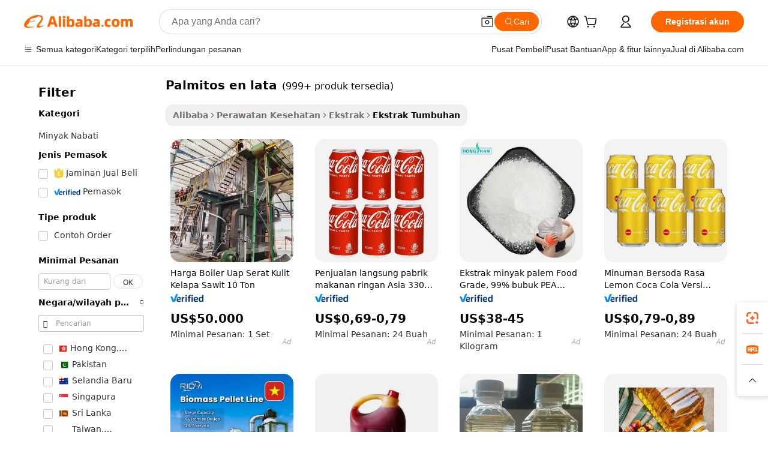

--- FILE ---
content_type: text/html;charset=UTF-8
request_url: https://indonesian.alibaba.com/g/palmitos-en-lata.html
body_size: 160907
content:

<!-- screen_content -->

    <!-- tangram:5410 begin-->
    <!-- tangram:529998 begin-->

<!DOCTYPE html>
<html lang="id" dir="ltr">
  <head>
        <script>
      window.__BB = {
        scene: window.__bb_scene || 'traffic-free-goods'
      };
      window.__BB.BB_CWV_IGNORE = {
          lcp_element: ['#icbu-buyer-pc-top-banner'],
          lcp_url: [],
        };
      window._timing = {}
      window._timing.first_start = Date.now();
      window.needLoginInspiration = Boolean(false);
      // 变量用于标记页面首次可见时间
      let firstVisibleTime = null;
      if (typeof document.hidden !== 'undefined') {
        // 页面首次加载时直接统计
        if (!document.hidden) {
          firstVisibleTime = Date.now();
          window.__BB_timex = 1
        } else {
          // 页面不可见时监听 visibilitychange 事件
          document.addEventListener('visibilitychange', () => {
            if (!document.hidden) {
              firstVisibleTime = Date.now();
              window.__BB_timex = firstVisibleTime - window.performance.timing.navigationStart
              window.__BB.firstVisibleTime = window.__BB_timex
              console.log("Page became visible after "+ window.__BB_timex + " ms");
            }
          }, { once: true });  // 确保只触发一次
        }
      } else {
        console.warn('Page Visibility API is not supported in this browser.');
      }
    </script>
        <meta name="data-spm" content="a2700">
        <meta name="aplus-xplug" content="NONE">
        <meta name="aplus-icbu-disable-umid" content="1">
        <meta name="google-translate-customization" content="9de59014edaf3b99-22e1cf3b5ca21786-g00bb439a5e9e5f8f-f">
    <meta name="yandex-verification" content="25a76ba8e4443bb3" />
    <meta name="msvalidate.01" content="E3FBF0E89B724C30844BF17C59608E8F" />
    <meta name="viewport" content="width=device-width, initial-scale=1.0, maximum-scale=5.0, user-scalable=yes">
        <link rel="preconnect" href="https://s.alicdn.com/" crossorigin>
    <link rel="dns-prefetch" href="https://s.alicdn.com">
                        <link rel="preload" href="" as="image">
        <link rel="preload" href="https://s.alicdn.com/@g/alilog/??aplus_plugin_icbufront/index.js,mlog/aplus_v2.js" as="script">
        <link rel="preload" href="https://s.alicdn.com/@img/imgextra/i2/O1CN0153JdbU26g4bILVOyC_!!6000000007690-2-tps-418-58.png" as="image">
        <script>
            window.__APLUS_ABRATE__ = {
        perf_group: 'control',
        scene: "traffic-free-goods",
      };
    </script>
    <meta name="aplus-mmstat-timeout" content="15000">
        <meta content="text/html; charset=utf-8" http-equiv="Content-Type">
          <title>Solusi palmitos en lata Berkualitas Premium untuk Pembeli Layanan Kesehatan</title>
      <meta name="keywords" content="latas para velas,maquina para sellar latas,abre lata">
      <meta name="description" content="Jelajahi  palmitos en lata  untuk kesehatan dan kebugaran yang diperbarui. Telusuri berbagai pilihan solusi organik untuk vitalitas yang dirancang khusus untuk mendukung bisnis kebugaran.">
            <meta name="pagetiming-rate" content="9">
      <meta name="pagetiming-resource-rate" content="4">
                    <link rel="canonical" href="https://indonesian.alibaba.com/g/palmitos-en-lata.html">
                              <link rel="alternate" hreflang="fr" href="https://french.alibaba.com/g/palmitos-en-lata.html">
                  <link rel="alternate" hreflang="de" href="https://german.alibaba.com/g/palmitos-en-lata.html">
                  <link rel="alternate" hreflang="pt" href="https://portuguese.alibaba.com/g/palmitos-en-lata.html">
                  <link rel="alternate" hreflang="it" href="https://italian.alibaba.com/g/palmitos-en-lata.html">
                  <link rel="alternate" hreflang="es" href="https://spanish.alibaba.com/g/palmitos-en-lata.html">
                  <link rel="alternate" hreflang="ru" href="https://russian.alibaba.com/g/palmitos-en-lata.html">
                  <link rel="alternate" hreflang="ko" href="https://korean.alibaba.com/g/palmitos-en-lata.html">
                  <link rel="alternate" hreflang="ar" href="https://arabic.alibaba.com/g/palmitos-en-lata.html">
                  <link rel="alternate" hreflang="ja" href="https://japanese.alibaba.com/g/palmitos-en-lata.html">
                  <link rel="alternate" hreflang="tr" href="https://turkish.alibaba.com/g/palmitos-en-lata.html">
                  <link rel="alternate" hreflang="th" href="https://thai.alibaba.com/g/palmitos-en-lata.html">
                  <link rel="alternate" hreflang="vi" href="https://vietnamese.alibaba.com/g/palmitos-en-lata.html">
                  <link rel="alternate" hreflang="nl" href="https://dutch.alibaba.com/g/palmitos-en-lata.html">
                  <link rel="alternate" hreflang="he" href="https://hebrew.alibaba.com/g/palmitos-en-lata.html">
                  <link rel="alternate" hreflang="id" href="https://indonesian.alibaba.com/g/palmitos-en-lata.html">
                  <link rel="alternate" hreflang="hi" href="https://hindi.alibaba.com/g/palmitos-en-lata.html">
                  <link rel="alternate" hreflang="en" href="https://www.alibaba.com/showroom/palmitos-en-lata.html">
                  <link rel="alternate" hreflang="zh" href="https://chinese.alibaba.com/g/palmitos-en-lata.html">
                  <link rel="alternate" hreflang="x-default" href="https://www.alibaba.com/showroom/palmitos-en-lata.html">
                                        <script>
      // Aplus 配置自动打点
      var queue = window.goldlog_queue || (window.goldlog_queue = []);
      var tags = ["button", "a", "div", "span", "i", "svg", "input", "li", "tr"];
      queue.push(
        {
          action: 'goldlog.appendMetaInfo',
          arguments: [
            'aplus-auto-exp',
            [
              {
                logkey: '/sc.ug_msite.new_product_exp',
                cssSelector: '[data-spm-exp]',
                props: ["data-spm-exp"],
              },
              {
                logkey: '/sc.ug_pc.seolist_product_exp',
                cssSelector: '.traffic-card-gallery',
                props: ["data-spm-exp"],
              }
            ]
          ]
        }
      )
      queue.push({
        action: 'goldlog.setMetaInfo',
        arguments: ['aplus-auto-clk', JSON.stringify(tags.map(tag =>({
          "logkey": "/sc.ug_msite.new_product_clk",
          tag,
          "filter": "data-spm-clk",
          "props": ["data-spm-clk"]
        })))],
      });
    </script>
  </head>
  <div id="icbu-header"><div id="the-new-header" data-version="4.4.0" data-tnh-auto-exp="tnh-expose" data-scenes="search-products" style="position: relative;background-color: #fff;border-bottom: 1px solid #ddd;box-sizing: border-box; font-family:Inter,SF Pro Text,Roboto,Helvetica Neue,Helvetica,Tahoma,Arial,PingFang SC,Microsoft YaHei;"><div style="display: flex;align-items:center;height: 72px;min-width: 1200px;max-width: 1580px;margin: 0 auto;padding: 0 40px;box-sizing: border-box;"><img style="height: 29px; width: 209px;" src="https://s.alicdn.com/@img/imgextra/i2/O1CN0153JdbU26g4bILVOyC_!!6000000007690-2-tps-418-58.png" alt="" /></div><div style="min-width: 1200px;max-width: 1580px;margin: 0 auto;overflow: hidden;font-size: 14px;display: flex;justify-content: space-between;padding: 0 40px;box-sizing: border-box;"><div style="display: flex; align-items: center; justify-content: space-between"><div style="position: relative; height: 36px; padding: 0 28px 0 20px">All categories</div><div style="position: relative; height: 36px; padding-right: 28px">Featured selections</div><div style="position: relative; height: 36px">Trade Assurance</div></div><div style="display: flex; align-items: center; justify-content: space-between"><div style="position: relative; height: 36px; padding-right: 28px">Buyer Central</div><div style="position: relative; height: 36px; padding-right: 28px">Help Center</div><div style="position: relative; height: 36px; padding-right: 28px">Get the app</div><div style="position: relative; height: 36px">Become a supplier</div></div></div></div></div></div>
  <body data-spm="7724857" style="min-height: calc(100vh + 1px)"><script 
id="beacon-aplus"   
src="//s.alicdn.com/@g/alilog/??aplus_plugin_icbufront/index.js,mlog/aplus_v2.js"
exparams="aplus=async&userid=&aplus&ali_beacon_id=&ali_apache_id=&ali_apache_track=&ali_apache_tracktmp=&eagleeye_traceid=2103018a17688889127925297e0fd2&ip=18%2e218%2e173%2e156&dmtrack_c={ali%5fresin%5ftrace%3dse%5frst%3dnull%7csp%5fviewtype%3dY%7cset%3d3%7cser%3d1007%7cpageId%3dd71637373e8f49b3890fa2f111e42daf%7cm%5fpageid%3dnull%7cpvmi%3df5fa4b8feaa7434dab0d520778615c44%7csek%5fsepd%3dpalmitos%2ben%2blata%7csek%3dpalmitos%2ben%2blata%7cse%5fpn%3d1%7cp4pid%3d7ff34f94%2d0bdc%2d4668%2dbf28%2db3e6b2036dd8%7csclkid%3dnull%7cforecast%5fpost%5fcate%3dnull%7cseo%5fnew%5fuser%5fflag%3dfalse%7ccategoryId%3d118%7cseo%5fsearch%5fmodel%5fupgrade%5fv2%3d2025070801%7cseo%5fmodule%5fcard%5f20240624%3d202406242%7clong%5ftext%5fgoogle%5ftranslate%5fv2%3d2407142%7cseo%5fcontent%5ftd%5fbottom%5ftext%5fupdate%5fkey%3d2025070801%7cseo%5fsearch%5fmodel%5fupgrade%5fv3%3d2025072201%7cdamo%5falt%5freplace%3d2485818%7cseo%5fsearch%5fmodel%5fmulti%5fupgrade%5fv3%3d2025081101%7cwap%5fcross%3d2007659%7cwap%5fcs%5faction%3d2005494%7cAPP%5fVisitor%5fActive%3d26700%7cseo%5fshowroom%5fgoods%5fmix%3d2005244%7cseo%5fdefault%5fcached%5flong%5ftext%5ffrom%5fnew%5fkeyword%5fstep%3d2024122502%7cshowroom%5fgeneral%5ftemplate%3d2005292%7cwap%5fcs%5ftext%3dnull%7cstructured%5fdata%3d2025052702%7cseo%5fmulti%5fstyle%5ftext%5fupdate%3d2511182%7cpc%5fnew%5fheader%3dnull%7cseo%5fmeta%5fcate%5ftemplate%5fv1%3d2025042401%7cseo%5fmeta%5ftd%5fsearch%5fkeyword%5fstep%5fv1%3d2025040999%7cshowroom%5fft%5flong%5ftext%5fbaks%3d80802%7cAPP%5fGrowing%5fBuyer%5fHigh%5fIntent%5fActive%3d25488%7cshowroom%5fpc%5fv2019%3d2104%7cAPP%5fProspecting%5fBuyer%3d26712%7ccache%5fcontrol%3dnull%7cAPP%5fChurned%5fCore%5fBuyer%3d25502%7cseo%5fdefault%5fcached%5flong%5ftext%5fstep%3d24110802%7camp%5flighthouse%5fscore%5fimage%3d19657%7cseo%5fft%5ftranslate%5fgemini%3d25012003%7cwap%5fnode%5fssr%3d2015725%7cdataphant%5fopen%3d27030%7clongtext%5fmulti%5fstyle%5fexpand%5frussian%3d2510141%7cseo%5flongtext%5fgoogle%5fdata%5fsection%3d25021702%7cindustry%5fpopular%5ffloor%3dnull%7cwap%5fad%5fgoods%5fproduct%5finterval%3dnull%7cseo%5fgoods%5fbootom%5fwholesale%5flink%3d2486162%7cseo%5fkeyword%5faatest%3d7%7cseo%5fmiddle%5fwholesale%5flink%3dnull%7cft%5flong%5ftext%5fenpand%5fstep2%3d121602%7cseo%5fft%5flongtext%5fexpand%5fstep3%3d25012102%7cseo%5fwap%5fheadercard%3d2006288%7cAPP%5fChurned%5fInactive%5fVisitor%3d25497%7cAPP%5fGrowing%5fBuyer%5fHigh%5fIntent%5fInactive%3d25484%7cseo%5fmeta%5ftd%5fmulti%5fkey%3d2025061801%7ctop%5frecommend%5f20250120%3d202501201%7clongtext%5fmulti%5fstyle%5fexpand%5ffrench%5fcopy%3d25091802%7clongtext%5fmulti%5fstyle%5fexpand%5ffrench%5fcopy%5fcopy%3d25092502%7clong%5ftext%5fpaa%3d2020801%7cseo%5ffloor%5fexp%3dnull%7cseo%5fshowroom%5falgo%5flink%3d17764%7cseo%5fmeta%5ftd%5faib%5fgeneral%5fkey%3d2025091901%7ccountry%5findustry%3d202311033%7cshowroom%5fft%5flong%5ftext%5fenpand%5fstep1%3d101102%7cseo%5fshowroom%5fnorel%3dnull%7cplp%5fstyle%5f25%5fpc%3d202505222%7cseo%5fggs%5flayer%3d10010%7cquery%5fmutil%5flang%5ftranslate%3d2025060300%7cAPP%5fChurned%5fBuyer%3d25467%7cstream%5frender%5fperf%5fopt%3d2309181%7cwap%5fgoods%3d2007383%7cseo%5fshowroom%5fsimilar%5f20240614%3d202406142%7cchinese%5fopen%3d6307%7cquery%5fgpt%5ftranslate%3d20240820%7cad%5fproduct%5finterval%3dnull%7camp%5fto%5fpwa%3d2007359%7cplp%5faib%5fmulti%5fai%5fmeta%3d20250401%7cwap%5fsupplier%5fcontent%3dnull%7cpc%5ffree%5frefactoring%3d20220315%7csso%5foem%5ffloor%3d30031%7cAPP%5fGrowing%5fBuyer%5fInactive%3d25474%7cseo%5fpc%5fnew%5fview%5f20240807%3d202408072%7cseo%5fbottom%5ftext%5fentity%5fkey%5fcopy%3d2025062400%7cstream%5frender%3d433763%7cseo%5fmodule%5fcard%5f20240424%3d202404241%7cseo%5ftitle%5freplace%5f20191226%3d5841%7clongtext%5fmulti%5fstyle%5fexpand%3d25090802%7cgoogleweblight%3d6516%7clighthouse%5fbase64%3d2005760%7cAPP%5fProspecting%5fBuyer%5fActive%3d26719%7cad%5fgoods%5fproduct%5finterval%3dnull%7cseo%5fbottom%5fdeep%5fextend%5fkw%5fkey%3d2025071101%7clongtext%5fmulti%5fstyle%5fexpand%5fturkish%3d25102802%7cilink%5fuv%3d20240911%7cwap%5flist%5fwakeup%3d2005832%7ctpp%5fcrosslink%5fpc%3d20205311%7cseo%5ftop%5fbooth%3d18501%7cAPP%5fGrowing%5fBuyer%5fLess%5fActive%3d25472%7cseo%5fsearch%5fmodel%5fupgrade%5frank%3d2025092401%7cgoodslayer%3d7977%7cft%5flong%5ftext%5ftranslate%5fexpand%5fstep1%3d24110802%7cseo%5fheaderstyle%5ftraffic%5fkey%5fv1%3d2025072100%7ccrosslink%5fswitch%3d2008141%7cp4p%5foutline%3d20240328%7cseo%5fmeta%5ftd%5faib%5fv2%5fkey%3d2025091801%7crts%5fmulti%3d2008404%7cseo%5fad%5foptimization%5fkey%5fv2%3d2025072300%7cAPP%5fVisitor%5fLess%5fActive%3d26698%7cplp%5fstyle%5f25%3d202505192%7ccdn%5fvm%3d2007368%7cwap%5fad%5fproduct%5finterval%3dnull%7cseo%5fsearch%5fmodel%5fmulti%5fupgrade%5frank%3d2025092401%7cpc%5fcard%5fshare%3d2025081201%7cAPP%5fGrowing%5fBuyer%5fHigh%5fIntent%5fLess%5fActive%3d25477%7cgoods%5ftitle%5fsubstitute%3d9619%7cwap%5fscreen%5fexp%3d2025081400%7creact%5fheader%5ftest%3d202502182%7cpc%5fcs%5fcolor%3dnull%7cshowroom%5fft%5flong%5ftext%5ftest%3d72502%7cone%5ftap%5flogin%5fABTest%3d202308153%7cseo%5fhyh%5fshow%5ftags%3dnull%7cplp%5fstructured%5fdata%3d2508182%7cguide%5fdelete%3d2008526%7cseo%5findustry%5ftemplate%3dnull%7cseo%5fmeta%5ftd%5fmulti%5fes%5fkey%3d2025073101%7cseo%5fshowroom%5fdata%5fmix%3d19888%7csso%5ftop%5franking%5ffloor%3d20031%7cseo%5ftd%5fdeep%5fupgrade%5fkey%5fv3%3d2025081101%7cwap%5fue%5fone%3d2025111401%7cshowroom%5fto%5frts%5flink%3d2008480%7ccountrysearch%5ftest%3dnull%7cseo%5fplp%5fdate%5fv2%3d2025102701%7cchannel%5famp%5fto%5fpwa%3d2008435%7cseo%5fmulti%5fstyles%5flong%5ftext%3d2503172%7cseo%5fmeta%5ftext%5fmutli%5fcate%5ftemplate%5fv1%3d2025080801%7cseo%5fdefault%5fcached%5fmutil%5flong%5ftext%5fstep%3d24110436%7cseo%5faction%5fpoint%5ftype%3d22823%7cseo%5faib%5ftd%5flaunch%5f20240828%5fcopy%3d202408282%7cseo%5fshowroom%5fwholesale%5flink%3dnull%7cseo%5fperf%5fimprove%3d2023999%7cseo%5fwap%5flist%5fbounce%5f01%3d2063%7cseo%5fwap%5flist%5fbounce%5f02%3d2128%7cAPP%5fGrowing%5fBuyer%5fActive%3d25492%7cvideolayer%3dnull%7cvideo%5fplay%3dnull%7cAPP%5fChurned%5fMember%5fInactive%3d25501%7cseo%5fgoogle%5fnew%5fstruct%3d438326%7cicbu%5falgo%5fp4p%5fseo%5fad%3d2025072300%7ctpp%5ftrace%3dseoKeyword%2dseoKeyword%5fv3%2dbase%2dORIGINAL}&pageid=12daad9c21032ee61768888912&hn=ensearchweb033003046230%2erg%2dus%2deast%2eus68&asid=AQAAAABQGm9pwH0RYgAAAAAsm7CE7bPLUw==&treq=&tres=" async>
</script>
                        <!-- tangram:7430 begin-->
 <style>
   .traffic-card-gallery {display: flex;position: relative;flex-direction: column;justify-content: flex-start;border-radius: 0.5rem;background-color: #fff;padding: 0.5rem 0.5rem 1rem;overflow: hidden;font-size: 0.75rem;line-height: 1rem;}
   .product-price {
     b {
       font-size: 22px;
     }
   }
 </style>
<!-- tangram:7430 end-->
            <style>.component-left-filter-callback{display:flex;position:relative;margin-top:10px;height:1200px}.component-left-filter-callback img{width:200px}.component-left-filter-callback i{position:absolute;top:5%;left:50%}.related-search-wrapper{padding:.5rem;--tw-bg-opacity: 1;background-color:#fff;background-color:rgba(255,255,255,var(--tw-bg-opacity, 1));border-width:1px;border-color:var(--input)}.related-search-wrapper .related-search-box{margin:12px 16px}.related-search-wrapper .related-search-box .related-search-title{display:inline;float:start;color:#666;word-wrap:break-word;margin-right:12px;width:13%}.related-search-wrapper .related-search-box .related-search-content{display:flex;flex-wrap:wrap}.related-search-wrapper .related-search-box .related-search-content .related-search-link{margin-right:12px;width:23%;overflow:hidden;color:#666;text-overflow:ellipsis;white-space:nowrap}.product-title img{margin-right:.5rem;display:inline-block;height:1rem;vertical-align:sub}.product-price b{font-size:22px}.similar-icon{position:absolute;bottom:12px;z-index:2;right:12px}.rfq-card{display:inline-block;position:relative;box-sizing:border-box;margin-bottom:36px}.rfq-card .rfq-card-content{display:flex;position:relative;flex-direction:column;align-items:flex-start;background-size:cover;background-color:#fff;padding:12px;width:100%;height:100%}.rfq-card .rfq-card-content .rfq-card-icon{margin-top:50px}.rfq-card .rfq-card-content .rfq-card-icon img{width:45px}.rfq-card .rfq-card-content .rfq-card-top-title{margin-top:14px;color:#222;font-weight:400;font-size:16px}.rfq-card .rfq-card-content .rfq-card-title{margin-top:24px;color:#333;font-weight:800;font-size:20px}.rfq-card .rfq-card-content .rfq-card-input-box{margin-top:24px;width:100%}.rfq-card .rfq-card-content .rfq-card-input-box textarea{box-sizing:border-box;border:1px solid #ddd;border-radius:4px;background-color:#fff;padding:9px 12px;width:100%;height:88px;resize:none;color:#666;font-weight:400;font-size:13px;font-family:inherit}.rfq-card .rfq-card-content .rfq-card-button{margin-top:24px;border:1px solid #666;border-radius:16px;background-color:#fff;width:67%;color:#000;font-weight:700;font-size:14px;line-height:30px;text-align:center}[data-modulename^=ProductList-] div{contain-intrinsic-size:auto 500px}.traffic-card-gallery:hover{--tw-shadow: 0px 2px 6px 2px rgba(0,0,0,.12157);--tw-shadow-colored: 0px 2px 6px 2px var(--tw-shadow-color);box-shadow:0 0 #0000,0 0 #0000,0 2px 6px 2px #0000001f;box-shadow:var(--tw-ring-offset-shadow, 0 0 rgba(0,0,0,0)),var(--tw-ring-shadow, 0 0 rgba(0,0,0,0)),var(--tw-shadow);z-index:10}.traffic-card-gallery{position:relative;display:flex;flex-direction:column;justify-content:flex-start;overflow:hidden;border-radius:.75rem;--tw-bg-opacity: 1;background-color:#fff;background-color:rgba(255,255,255,var(--tw-bg-opacity, 1));padding:.5rem;font-size:.75rem;line-height:1rem}.traffic-card-list{position:relative;display:flex;height:292px;flex-direction:row;justify-content:flex-start;overflow:hidden;border-bottom-width:1px;--tw-bg-opacity: 1;background-color:#fff;background-color:rgba(255,255,255,var(--tw-bg-opacity, 1));padding:1rem;font-size:.75rem;line-height:1rem}.traffic-card-g-industry:hover{--tw-shadow: 0 0 10px rgba(0,0,0,.1);--tw-shadow-colored: 0 0 10px var(--tw-shadow-color);box-shadow:0 0 #0000,0 0 #0000,0 0 10px #0000001a;box-shadow:var(--tw-ring-offset-shadow, 0 0 rgba(0,0,0,0)),var(--tw-ring-shadow, 0 0 rgba(0,0,0,0)),var(--tw-shadow)}.traffic-card-g-industry{position:relative;border-radius:var(--radius);--tw-bg-opacity: 1;background-color:#fff;background-color:rgba(255,255,255,var(--tw-bg-opacity, 1));padding:1.25rem .75rem .75rem;font-size:.875rem;line-height:1.25rem}.module-filter-section-wrapper{max-height:none!important;overflow-x:hidden}*,:before,:after{--tw-border-spacing-x: 0;--tw-border-spacing-y: 0;--tw-translate-x: 0;--tw-translate-y: 0;--tw-rotate: 0;--tw-skew-x: 0;--tw-skew-y: 0;--tw-scale-x: 1;--tw-scale-y: 1;--tw-pan-x: ;--tw-pan-y: ;--tw-pinch-zoom: ;--tw-scroll-snap-strictness: proximity;--tw-gradient-from-position: ;--tw-gradient-via-position: ;--tw-gradient-to-position: ;--tw-ordinal: ;--tw-slashed-zero: ;--tw-numeric-figure: ;--tw-numeric-spacing: ;--tw-numeric-fraction: ;--tw-ring-inset: ;--tw-ring-offset-width: 0px;--tw-ring-offset-color: #fff;--tw-ring-color: rgba(59, 130, 246, .5);--tw-ring-offset-shadow: 0 0 rgba(0,0,0,0);--tw-ring-shadow: 0 0 rgba(0,0,0,0);--tw-shadow: 0 0 rgba(0,0,0,0);--tw-shadow-colored: 0 0 rgba(0,0,0,0);--tw-blur: ;--tw-brightness: ;--tw-contrast: ;--tw-grayscale: ;--tw-hue-rotate: ;--tw-invert: ;--tw-saturate: ;--tw-sepia: ;--tw-drop-shadow: ;--tw-backdrop-blur: ;--tw-backdrop-brightness: ;--tw-backdrop-contrast: ;--tw-backdrop-grayscale: ;--tw-backdrop-hue-rotate: ;--tw-backdrop-invert: ;--tw-backdrop-opacity: ;--tw-backdrop-saturate: ;--tw-backdrop-sepia: ;--tw-contain-size: ;--tw-contain-layout: ;--tw-contain-paint: ;--tw-contain-style: }::backdrop{--tw-border-spacing-x: 0;--tw-border-spacing-y: 0;--tw-translate-x: 0;--tw-translate-y: 0;--tw-rotate: 0;--tw-skew-x: 0;--tw-skew-y: 0;--tw-scale-x: 1;--tw-scale-y: 1;--tw-pan-x: ;--tw-pan-y: ;--tw-pinch-zoom: ;--tw-scroll-snap-strictness: proximity;--tw-gradient-from-position: ;--tw-gradient-via-position: ;--tw-gradient-to-position: ;--tw-ordinal: ;--tw-slashed-zero: ;--tw-numeric-figure: ;--tw-numeric-spacing: ;--tw-numeric-fraction: ;--tw-ring-inset: ;--tw-ring-offset-width: 0px;--tw-ring-offset-color: #fff;--tw-ring-color: rgba(59, 130, 246, .5);--tw-ring-offset-shadow: 0 0 rgba(0,0,0,0);--tw-ring-shadow: 0 0 rgba(0,0,0,0);--tw-shadow: 0 0 rgba(0,0,0,0);--tw-shadow-colored: 0 0 rgba(0,0,0,0);--tw-blur: ;--tw-brightness: ;--tw-contrast: ;--tw-grayscale: ;--tw-hue-rotate: ;--tw-invert: ;--tw-saturate: ;--tw-sepia: ;--tw-drop-shadow: ;--tw-backdrop-blur: ;--tw-backdrop-brightness: ;--tw-backdrop-contrast: ;--tw-backdrop-grayscale: ;--tw-backdrop-hue-rotate: ;--tw-backdrop-invert: ;--tw-backdrop-opacity: ;--tw-backdrop-saturate: ;--tw-backdrop-sepia: ;--tw-contain-size: ;--tw-contain-layout: ;--tw-contain-paint: ;--tw-contain-style: }*,:before,:after{box-sizing:border-box;border-width:0;border-style:solid;border-color:#e5e7eb}:before,:after{--tw-content: ""}html,:host{line-height:1.5;-webkit-text-size-adjust:100%;-moz-tab-size:4;-o-tab-size:4;tab-size:4;font-family:ui-sans-serif,system-ui,-apple-system,Segoe UI,Roboto,Ubuntu,Cantarell,Noto Sans,sans-serif,"Apple Color Emoji","Segoe UI Emoji",Segoe UI Symbol,"Noto Color Emoji";font-feature-settings:normal;font-variation-settings:normal;-webkit-tap-highlight-color:transparent}body{margin:0;line-height:inherit}hr{height:0;color:inherit;border-top-width:1px}abbr:where([title]){text-decoration:underline;-webkit-text-decoration:underline dotted;text-decoration:underline dotted}h1,h2,h3,h4,h5,h6{font-size:inherit;font-weight:inherit}a{color:inherit;text-decoration:inherit}b,strong{font-weight:bolder}code,kbd,samp,pre{font-family:ui-monospace,SFMono-Regular,Menlo,Monaco,Consolas,Liberation Mono,Courier New,monospace;font-feature-settings:normal;font-variation-settings:normal;font-size:1em}small{font-size:80%}sub,sup{font-size:75%;line-height:0;position:relative;vertical-align:baseline}sub{bottom:-.25em}sup{top:-.5em}table{text-indent:0;border-color:inherit;border-collapse:collapse}button,input,optgroup,select,textarea{font-family:inherit;font-feature-settings:inherit;font-variation-settings:inherit;font-size:100%;font-weight:inherit;line-height:inherit;letter-spacing:inherit;color:inherit;margin:0;padding:0}button,select{text-transform:none}button,input:where([type=button]),input:where([type=reset]),input:where([type=submit]){-webkit-appearance:button;background-color:transparent;background-image:none}:-moz-focusring{outline:auto}:-moz-ui-invalid{box-shadow:none}progress{vertical-align:baseline}::-webkit-inner-spin-button,::-webkit-outer-spin-button{height:auto}[type=search]{-webkit-appearance:textfield;outline-offset:-2px}::-webkit-search-decoration{-webkit-appearance:none}::-webkit-file-upload-button{-webkit-appearance:button;font:inherit}summary{display:list-item}blockquote,dl,dd,h1,h2,h3,h4,h5,h6,hr,figure,p,pre{margin:0}fieldset{margin:0;padding:0}legend{padding:0}ol,ul,menu{list-style:none;margin:0;padding:0}dialog{padding:0}textarea{resize:vertical}input::-moz-placeholder,textarea::-moz-placeholder{opacity:1;color:#9ca3af}input::placeholder,textarea::placeholder{opacity:1;color:#9ca3af}button,[role=button]{cursor:pointer}:disabled{cursor:default}img,svg,video,canvas,audio,iframe,embed,object{display:block;vertical-align:middle}img,video{max-width:100%;height:auto}[hidden]:where(:not([hidden=until-found])){display:none}:root{--background: hsl(0, 0%, 100%);--foreground: hsl(20, 14.3%, 4.1%);--card: hsl(0, 0%, 100%);--card-foreground: hsl(20, 14.3%, 4.1%);--popover: hsl(0, 0%, 100%);--popover-foreground: hsl(20, 14.3%, 4.1%);--primary: hsl(24, 100%, 50%);--primary-foreground: hsl(60, 9.1%, 97.8%);--secondary: hsl(60, 4.8%, 95.9%);--secondary-foreground: #333;--muted: hsl(60, 4.8%, 95.9%);--muted-foreground: hsl(25, 5.3%, 44.7%);--accent: hsl(60, 4.8%, 95.9%);--accent-foreground: hsl(24, 9.8%, 10%);--destructive: hsl(0, 84.2%, 60.2%);--destructive-foreground: hsl(60, 9.1%, 97.8%);--border: hsl(20, 5.9%, 90%);--input: hsl(20, 5.9%, 90%);--ring: hsl(24.6, 95%, 53.1%);--radius: 1rem}.dark{--background: hsl(20, 14.3%, 4.1%);--foreground: hsl(60, 9.1%, 97.8%);--card: hsl(20, 14.3%, 4.1%);--card-foreground: hsl(60, 9.1%, 97.8%);--popover: hsl(20, 14.3%, 4.1%);--popover-foreground: hsl(60, 9.1%, 97.8%);--primary: hsl(20.5, 90.2%, 48.2%);--primary-foreground: hsl(60, 9.1%, 97.8%);--secondary: hsl(12, 6.5%, 15.1%);--secondary-foreground: hsl(60, 9.1%, 97.8%);--muted: hsl(12, 6.5%, 15.1%);--muted-foreground: hsl(24, 5.4%, 63.9%);--accent: hsl(12, 6.5%, 15.1%);--accent-foreground: hsl(60, 9.1%, 97.8%);--destructive: hsl(0, 72.2%, 50.6%);--destructive-foreground: hsl(60, 9.1%, 97.8%);--border: hsl(12, 6.5%, 15.1%);--input: hsl(12, 6.5%, 15.1%);--ring: hsl(20.5, 90.2%, 48.2%)}*{border-color:#e7e5e4;border-color:var(--border)}body{background-color:#fff;background-color:var(--background);color:#0c0a09;color:var(--foreground)}.il-sr-only{position:absolute;width:1px;height:1px;padding:0;margin:-1px;overflow:hidden;clip:rect(0,0,0,0);white-space:nowrap;border-width:0}.il-invisible{visibility:hidden}.il-fixed{position:fixed}.il-absolute{position:absolute}.il-relative{position:relative}.il-sticky{position:sticky}.il-inset-0{inset:0}.il--bottom-12{bottom:-3rem}.il--top-12{top:-3rem}.il-bottom-0{bottom:0}.il-bottom-2{bottom:.5rem}.il-bottom-3{bottom:.75rem}.il-bottom-4{bottom:1rem}.il-end-0{right:0}.il-end-2{right:.5rem}.il-end-3{right:.75rem}.il-end-4{right:1rem}.il-left-0{left:0}.il-left-3{left:.75rem}.il-right-0{right:0}.il-right-2{right:.5rem}.il-right-3{right:.75rem}.il-start-0{left:0}.il-start-1\/2{left:50%}.il-start-2{left:.5rem}.il-start-3{left:.75rem}.il-start-\[50\%\]{left:50%}.il-top-0{top:0}.il-top-1\/2{top:50%}.il-top-16{top:4rem}.il-top-4{top:1rem}.il-top-\[50\%\]{top:50%}.il-z-10{z-index:10}.il-z-50{z-index:50}.il-z-\[9999\]{z-index:9999}.il-col-span-4{grid-column:span 4 / span 4}.il-m-0{margin:0}.il-m-3{margin:.75rem}.il-m-auto{margin:auto}.il-mx-auto{margin-left:auto;margin-right:auto}.il-my-3{margin-top:.75rem;margin-bottom:.75rem}.il-my-5{margin-top:1.25rem;margin-bottom:1.25rem}.il-my-auto{margin-top:auto;margin-bottom:auto}.\!il-mb-4{margin-bottom:1rem!important}.il--mt-4{margin-top:-1rem}.il-mb-0{margin-bottom:0}.il-mb-1{margin-bottom:.25rem}.il-mb-2{margin-bottom:.5rem}.il-mb-3{margin-bottom:.75rem}.il-mb-4{margin-bottom:1rem}.il-mb-5{margin-bottom:1.25rem}.il-mb-6{margin-bottom:1.5rem}.il-mb-8{margin-bottom:2rem}.il-mb-\[-0\.75rem\]{margin-bottom:-.75rem}.il-mb-\[0\.125rem\]{margin-bottom:.125rem}.il-me-1{margin-right:.25rem}.il-me-2{margin-right:.5rem}.il-me-3{margin-right:.75rem}.il-me-auto{margin-right:auto}.il-mr-1{margin-right:.25rem}.il-mr-2{margin-right:.5rem}.il-ms-1{margin-left:.25rem}.il-ms-4{margin-left:1rem}.il-ms-5{margin-left:1.25rem}.il-ms-8{margin-left:2rem}.il-ms-\[\.375rem\]{margin-left:.375rem}.il-ms-auto{margin-left:auto}.il-mt-0{margin-top:0}.il-mt-0\.5{margin-top:.125rem}.il-mt-1{margin-top:.25rem}.il-mt-2{margin-top:.5rem}.il-mt-3{margin-top:.75rem}.il-mt-4{margin-top:1rem}.il-mt-6{margin-top:1.5rem}.il-line-clamp-1{overflow:hidden;display:-webkit-box;-webkit-box-orient:vertical;-webkit-line-clamp:1}.il-line-clamp-2{overflow:hidden;display:-webkit-box;-webkit-box-orient:vertical;-webkit-line-clamp:2}.il-line-clamp-6{overflow:hidden;display:-webkit-box;-webkit-box-orient:vertical;-webkit-line-clamp:6}.il-inline-block{display:inline-block}.il-inline{display:inline}.il-flex{display:flex}.il-inline-flex{display:inline-flex}.il-grid{display:grid}.il-aspect-square{aspect-ratio:1 / 1}.il-size-5{width:1.25rem;height:1.25rem}.il-h-1{height:.25rem}.il-h-10{height:2.5rem}.il-h-11{height:2.75rem}.il-h-20{height:5rem}.il-h-24{height:6rem}.il-h-3\.5{height:.875rem}.il-h-4{height:1rem}.il-h-40{height:10rem}.il-h-6{height:1.5rem}.il-h-8{height:2rem}.il-h-9{height:2.25rem}.il-h-\[150px\]{height:150px}.il-h-\[152px\]{height:152px}.il-h-\[18\.25rem\]{height:18.25rem}.il-h-\[292px\]{height:292px}.il-h-\[600px\]{height:600px}.il-h-auto{height:auto}.il-h-fit{height:-moz-fit-content;height:fit-content}.il-h-full{height:100%}.il-h-screen{height:100vh}.il-max-h-\[100vh\]{max-height:100vh}.il-w-1\/2{width:50%}.il-w-10{width:2.5rem}.il-w-10\/12{width:83.333333%}.il-w-4{width:1rem}.il-w-6{width:1.5rem}.il-w-64{width:16rem}.il-w-7\/12{width:58.333333%}.il-w-72{width:18rem}.il-w-8{width:2rem}.il-w-8\/12{width:66.666667%}.il-w-9{width:2.25rem}.il-w-9\/12{width:75%}.il-w-\[200px\]{width:200px}.il-w-\[84px\]{width:84px}.il-w-fit{width:-moz-fit-content;width:fit-content}.il-w-full{width:100%}.il-w-screen{width:100vw}.il-min-w-0{min-width:0px}.il-min-w-3{min-width:.75rem}.il-min-w-\[1200px\]{min-width:1200px}.il-max-w-\[1000px\]{max-width:1000px}.il-max-w-\[1580px\]{max-width:1580px}.il-max-w-full{max-width:100%}.il-max-w-lg{max-width:32rem}.il-flex-1{flex:1 1 0%}.il-flex-shrink-0,.il-shrink-0{flex-shrink:0}.il-flex-grow-0,.il-grow-0{flex-grow:0}.il-basis-24{flex-basis:6rem}.il-basis-full{flex-basis:100%}.il-origin-\[--radix-tooltip-content-transform-origin\]{transform-origin:var(--radix-tooltip-content-transform-origin)}.il--translate-x-1\/2{--tw-translate-x: -50%;transform:translate(-50%,var(--tw-translate-y)) rotate(var(--tw-rotate)) skew(var(--tw-skew-x)) skewY(var(--tw-skew-y)) scaleX(var(--tw-scale-x)) scaleY(var(--tw-scale-y));transform:translate(var(--tw-translate-x),var(--tw-translate-y)) rotate(var(--tw-rotate)) skew(var(--tw-skew-x)) skewY(var(--tw-skew-y)) scaleX(var(--tw-scale-x)) scaleY(var(--tw-scale-y))}.il--translate-y-1\/2{--tw-translate-y: -50%;transform:translate(var(--tw-translate-x),-50%) rotate(var(--tw-rotate)) skew(var(--tw-skew-x)) skewY(var(--tw-skew-y)) scaleX(var(--tw-scale-x)) scaleY(var(--tw-scale-y));transform:translate(var(--tw-translate-x),var(--tw-translate-y)) rotate(var(--tw-rotate)) skew(var(--tw-skew-x)) skewY(var(--tw-skew-y)) scaleX(var(--tw-scale-x)) scaleY(var(--tw-scale-y))}.il-translate-x-\[-50\%\]{--tw-translate-x: -50%;transform:translate(-50%,var(--tw-translate-y)) rotate(var(--tw-rotate)) skew(var(--tw-skew-x)) skewY(var(--tw-skew-y)) scaleX(var(--tw-scale-x)) scaleY(var(--tw-scale-y));transform:translate(var(--tw-translate-x),var(--tw-translate-y)) rotate(var(--tw-rotate)) skew(var(--tw-skew-x)) skewY(var(--tw-skew-y)) scaleX(var(--tw-scale-x)) scaleY(var(--tw-scale-y))}.il-translate-y-\[-50\%\]{--tw-translate-y: -50%;transform:translate(var(--tw-translate-x),-50%) rotate(var(--tw-rotate)) skew(var(--tw-skew-x)) skewY(var(--tw-skew-y)) scaleX(var(--tw-scale-x)) scaleY(var(--tw-scale-y));transform:translate(var(--tw-translate-x),var(--tw-translate-y)) rotate(var(--tw-rotate)) skew(var(--tw-skew-x)) skewY(var(--tw-skew-y)) scaleX(var(--tw-scale-x)) scaleY(var(--tw-scale-y))}.il-rotate-90{--tw-rotate: 90deg;transform:translate(var(--tw-translate-x),var(--tw-translate-y)) rotate(90deg) skew(var(--tw-skew-x)) skewY(var(--tw-skew-y)) scaleX(var(--tw-scale-x)) scaleY(var(--tw-scale-y));transform:translate(var(--tw-translate-x),var(--tw-translate-y)) rotate(var(--tw-rotate)) skew(var(--tw-skew-x)) skewY(var(--tw-skew-y)) scaleX(var(--tw-scale-x)) scaleY(var(--tw-scale-y))}@keyframes il-pulse{50%{opacity:.5}}.il-animate-pulse{animation:il-pulse 2s cubic-bezier(.4,0,.6,1) infinite}@keyframes il-spin{to{transform:rotate(360deg)}}.il-animate-spin{animation:il-spin 1s linear infinite}.il-cursor-pointer{cursor:pointer}.il-list-disc{list-style-type:disc}.il-grid-cols-2{grid-template-columns:repeat(2,minmax(0,1fr))}.il-grid-cols-4{grid-template-columns:repeat(4,minmax(0,1fr))}.il-flex-row{flex-direction:row}.il-flex-col{flex-direction:column}.il-flex-col-reverse{flex-direction:column-reverse}.il-flex-wrap{flex-wrap:wrap}.il-flex-nowrap{flex-wrap:nowrap}.il-items-start{align-items:flex-start}.il-items-center{align-items:center}.il-items-baseline{align-items:baseline}.il-justify-start{justify-content:flex-start}.il-justify-end{justify-content:flex-end}.il-justify-center{justify-content:center}.il-justify-between{justify-content:space-between}.il-gap-1{gap:.25rem}.il-gap-1\.5{gap:.375rem}.il-gap-10{gap:2.5rem}.il-gap-2{gap:.5rem}.il-gap-3{gap:.75rem}.il-gap-4{gap:1rem}.il-gap-8{gap:2rem}.il-gap-\[\.0938rem\]{gap:.0938rem}.il-gap-\[\.375rem\]{gap:.375rem}.il-gap-\[0\.125rem\]{gap:.125rem}.\!il-gap-x-5{-moz-column-gap:1.25rem!important;column-gap:1.25rem!important}.\!il-gap-y-5{row-gap:1.25rem!important}.il-space-y-1\.5>:not([hidden])~:not([hidden]){--tw-space-y-reverse: 0;margin-top:calc(.375rem * (1 - var(--tw-space-y-reverse)));margin-top:.375rem;margin-top:calc(.375rem * calc(1 - var(--tw-space-y-reverse)));margin-bottom:0rem;margin-bottom:calc(.375rem * var(--tw-space-y-reverse))}.il-space-y-4>:not([hidden])~:not([hidden]){--tw-space-y-reverse: 0;margin-top:calc(1rem * (1 - var(--tw-space-y-reverse)));margin-top:1rem;margin-top:calc(1rem * calc(1 - var(--tw-space-y-reverse)));margin-bottom:0rem;margin-bottom:calc(1rem * var(--tw-space-y-reverse))}.il-overflow-hidden{overflow:hidden}.il-overflow-y-auto{overflow-y:auto}.il-overflow-y-scroll{overflow-y:scroll}.il-truncate{overflow:hidden;text-overflow:ellipsis;white-space:nowrap}.il-text-ellipsis{text-overflow:ellipsis}.il-whitespace-normal{white-space:normal}.il-whitespace-nowrap{white-space:nowrap}.il-break-normal{word-wrap:normal;word-break:normal}.il-break-words{word-wrap:break-word}.il-break-all{word-break:break-all}.il-rounded{border-radius:.25rem}.il-rounded-2xl{border-radius:1rem}.il-rounded-\[0\.5rem\]{border-radius:.5rem}.il-rounded-\[1\.25rem\]{border-radius:1.25rem}.il-rounded-full{border-radius:9999px}.il-rounded-lg{border-radius:1rem;border-radius:var(--radius)}.il-rounded-md{border-radius:calc(1rem - 2px);border-radius:calc(var(--radius) - 2px)}.il-rounded-sm{border-radius:calc(1rem - 4px);border-radius:calc(var(--radius) - 4px)}.il-rounded-xl{border-radius:.75rem}.il-border,.il-border-\[1px\]{border-width:1px}.il-border-b,.il-border-b-\[1px\]{border-bottom-width:1px}.il-border-solid{border-style:solid}.il-border-none{border-style:none}.il-border-\[\#222\]{--tw-border-opacity: 1;border-color:#222;border-color:rgba(34,34,34,var(--tw-border-opacity, 1))}.il-border-\[\#DDD\]{--tw-border-opacity: 1;border-color:#ddd;border-color:rgba(221,221,221,var(--tw-border-opacity, 1))}.il-border-foreground{border-color:#0c0a09;border-color:var(--foreground)}.il-border-input{border-color:#e7e5e4;border-color:var(--input)}.il-bg-\[\#F8F8F8\]{--tw-bg-opacity: 1;background-color:#f8f8f8;background-color:rgba(248,248,248,var(--tw-bg-opacity, 1))}.il-bg-\[\#d9d9d963\]{background-color:#d9d9d963}.il-bg-accent{background-color:#f5f5f4;background-color:var(--accent)}.il-bg-background{background-color:#fff;background-color:var(--background)}.il-bg-black{--tw-bg-opacity: 1;background-color:#000;background-color:rgba(0,0,0,var(--tw-bg-opacity, 1))}.il-bg-black\/80{background-color:#000c}.il-bg-destructive{background-color:#ef4444;background-color:var(--destructive)}.il-bg-gray-300{--tw-bg-opacity: 1;background-color:#d1d5db;background-color:rgba(209,213,219,var(--tw-bg-opacity, 1))}.il-bg-muted{background-color:#f5f5f4;background-color:var(--muted)}.il-bg-orange-500{--tw-bg-opacity: 1;background-color:#f97316;background-color:rgba(249,115,22,var(--tw-bg-opacity, 1))}.il-bg-popover{background-color:#fff;background-color:var(--popover)}.il-bg-primary{background-color:#f60;background-color:var(--primary)}.il-bg-secondary{background-color:#f5f5f4;background-color:var(--secondary)}.il-bg-transparent{background-color:transparent}.il-bg-white{--tw-bg-opacity: 1;background-color:#fff;background-color:rgba(255,255,255,var(--tw-bg-opacity, 1))}.il-bg-opacity-80{--tw-bg-opacity: .8}.il-bg-cover{background-size:cover}.il-bg-no-repeat{background-repeat:no-repeat}.il-fill-black{fill:#000}.il-object-cover{-o-object-fit:cover;object-fit:cover}.il-p-0{padding:0}.il-p-1{padding:.25rem}.il-p-2{padding:.5rem}.il-p-3{padding:.75rem}.il-p-4{padding:1rem}.il-p-5{padding:1.25rem}.il-p-6{padding:1.5rem}.il-px-2{padding-left:.5rem;padding-right:.5rem}.il-px-3{padding-left:.75rem;padding-right:.75rem}.il-py-0\.5{padding-top:.125rem;padding-bottom:.125rem}.il-py-1\.5{padding-top:.375rem;padding-bottom:.375rem}.il-py-10{padding-top:2.5rem;padding-bottom:2.5rem}.il-py-2{padding-top:.5rem;padding-bottom:.5rem}.il-py-3{padding-top:.75rem;padding-bottom:.75rem}.il-pb-0{padding-bottom:0}.il-pb-3{padding-bottom:.75rem}.il-pb-4{padding-bottom:1rem}.il-pb-8{padding-bottom:2rem}.il-pe-0{padding-right:0}.il-pe-2{padding-right:.5rem}.il-pe-3{padding-right:.75rem}.il-pe-4{padding-right:1rem}.il-pe-6{padding-right:1.5rem}.il-pe-8{padding-right:2rem}.il-pe-\[12px\]{padding-right:12px}.il-pe-\[3\.25rem\]{padding-right:3.25rem}.il-pl-4{padding-left:1rem}.il-ps-0{padding-left:0}.il-ps-2{padding-left:.5rem}.il-ps-3{padding-left:.75rem}.il-ps-4{padding-left:1rem}.il-ps-6{padding-left:1.5rem}.il-ps-8{padding-left:2rem}.il-ps-\[12px\]{padding-left:12px}.il-ps-\[3\.25rem\]{padding-left:3.25rem}.il-pt-10{padding-top:2.5rem}.il-pt-4{padding-top:1rem}.il-pt-5{padding-top:1.25rem}.il-pt-6{padding-top:1.5rem}.il-pt-7{padding-top:1.75rem}.il-text-center{text-align:center}.il-text-start{text-align:left}.il-text-2xl{font-size:1.5rem;line-height:2rem}.il-text-base{font-size:1rem;line-height:1.5rem}.il-text-lg{font-size:1.125rem;line-height:1.75rem}.il-text-sm{font-size:.875rem;line-height:1.25rem}.il-text-xl{font-size:1.25rem;line-height:1.75rem}.il-text-xs{font-size:.75rem;line-height:1rem}.il-font-\[600\]{font-weight:600}.il-font-bold{font-weight:700}.il-font-medium{font-weight:500}.il-font-normal{font-weight:400}.il-font-semibold{font-weight:600}.il-leading-3{line-height:.75rem}.il-leading-4{line-height:1rem}.il-leading-\[1\.43\]{line-height:1.43}.il-leading-\[18px\]{line-height:18px}.il-leading-\[26px\]{line-height:26px}.il-leading-none{line-height:1}.il-tracking-tight{letter-spacing:-.025em}.il-text-\[\#00820D\]{--tw-text-opacity: 1;color:#00820d;color:rgba(0,130,13,var(--tw-text-opacity, 1))}.il-text-\[\#222\]{--tw-text-opacity: 1;color:#222;color:rgba(34,34,34,var(--tw-text-opacity, 1))}.il-text-\[\#444\]{--tw-text-opacity: 1;color:#444;color:rgba(68,68,68,var(--tw-text-opacity, 1))}.il-text-\[\#4B1D1F\]{--tw-text-opacity: 1;color:#4b1d1f;color:rgba(75,29,31,var(--tw-text-opacity, 1))}.il-text-\[\#767676\]{--tw-text-opacity: 1;color:#767676;color:rgba(118,118,118,var(--tw-text-opacity, 1))}.il-text-\[\#D04A0A\]{--tw-text-opacity: 1;color:#d04a0a;color:rgba(208,74,10,var(--tw-text-opacity, 1))}.il-text-\[\#F7421E\]{--tw-text-opacity: 1;color:#f7421e;color:rgba(247,66,30,var(--tw-text-opacity, 1))}.il-text-\[\#FF6600\]{--tw-text-opacity: 1;color:#f60;color:rgba(255,102,0,var(--tw-text-opacity, 1))}.il-text-\[\#f7421e\]{--tw-text-opacity: 1;color:#f7421e;color:rgba(247,66,30,var(--tw-text-opacity, 1))}.il-text-destructive-foreground{color:#fafaf9;color:var(--destructive-foreground)}.il-text-foreground{color:#0c0a09;color:var(--foreground)}.il-text-muted-foreground{color:#78716c;color:var(--muted-foreground)}.il-text-popover-foreground{color:#0c0a09;color:var(--popover-foreground)}.il-text-primary{color:#f60;color:var(--primary)}.il-text-primary-foreground{color:#fafaf9;color:var(--primary-foreground)}.il-text-secondary-foreground{color:#333;color:var(--secondary-foreground)}.il-text-white{--tw-text-opacity: 1;color:#fff;color:rgba(255,255,255,var(--tw-text-opacity, 1))}.il-underline{text-decoration-line:underline}.il-line-through{text-decoration-line:line-through}.il-underline-offset-4{text-underline-offset:4px}.il-opacity-5{opacity:.05}.il-opacity-70{opacity:.7}.il-shadow-\[0_2px_6px_2px_rgba\(0\,0\,0\,0\.12\)\]{--tw-shadow: 0 2px 6px 2px rgba(0,0,0,.12);--tw-shadow-colored: 0 2px 6px 2px var(--tw-shadow-color);box-shadow:0 0 #0000,0 0 #0000,0 2px 6px 2px #0000001f;box-shadow:var(--tw-ring-offset-shadow, 0 0 rgba(0,0,0,0)),var(--tw-ring-shadow, 0 0 rgba(0,0,0,0)),var(--tw-shadow)}.il-shadow-cards{--tw-shadow: 0 0 10px rgba(0,0,0,.1);--tw-shadow-colored: 0 0 10px var(--tw-shadow-color);box-shadow:0 0 #0000,0 0 #0000,0 0 10px #0000001a;box-shadow:var(--tw-ring-offset-shadow, 0 0 rgba(0,0,0,0)),var(--tw-ring-shadow, 0 0 rgba(0,0,0,0)),var(--tw-shadow)}.il-shadow-lg{--tw-shadow: 0 10px 15px -3px rgba(0, 0, 0, .1), 0 4px 6px -4px rgba(0, 0, 0, .1);--tw-shadow-colored: 0 10px 15px -3px var(--tw-shadow-color), 0 4px 6px -4px var(--tw-shadow-color);box-shadow:0 0 #0000,0 0 #0000,0 10px 15px -3px #0000001a,0 4px 6px -4px #0000001a;box-shadow:var(--tw-ring-offset-shadow, 0 0 rgba(0,0,0,0)),var(--tw-ring-shadow, 0 0 rgba(0,0,0,0)),var(--tw-shadow)}.il-shadow-md{--tw-shadow: 0 4px 6px -1px rgba(0, 0, 0, .1), 0 2px 4px -2px rgba(0, 0, 0, .1);--tw-shadow-colored: 0 4px 6px -1px var(--tw-shadow-color), 0 2px 4px -2px var(--tw-shadow-color);box-shadow:0 0 #0000,0 0 #0000,0 4px 6px -1px #0000001a,0 2px 4px -2px #0000001a;box-shadow:var(--tw-ring-offset-shadow, 0 0 rgba(0,0,0,0)),var(--tw-ring-shadow, 0 0 rgba(0,0,0,0)),var(--tw-shadow)}.il-outline-none{outline:2px solid transparent;outline-offset:2px}.il-outline-1{outline-width:1px}.il-ring-offset-background{--tw-ring-offset-color: var(--background)}.il-transition-colors{transition-property:color,background-color,border-color,text-decoration-color,fill,stroke;transition-timing-function:cubic-bezier(.4,0,.2,1);transition-duration:.15s}.il-transition-opacity{transition-property:opacity;transition-timing-function:cubic-bezier(.4,0,.2,1);transition-duration:.15s}.il-transition-transform{transition-property:transform;transition-timing-function:cubic-bezier(.4,0,.2,1);transition-duration:.15s}.il-duration-200{transition-duration:.2s}.il-duration-300{transition-duration:.3s}.il-ease-in-out{transition-timing-function:cubic-bezier(.4,0,.2,1)}@keyframes enter{0%{opacity:1;opacity:var(--tw-enter-opacity, 1);transform:translateZ(0) scaleZ(1) rotate(0);transform:translate3d(var(--tw-enter-translate-x, 0),var(--tw-enter-translate-y, 0),0) scale3d(var(--tw-enter-scale, 1),var(--tw-enter-scale, 1),var(--tw-enter-scale, 1)) rotate(var(--tw-enter-rotate, 0))}}@keyframes exit{to{opacity:1;opacity:var(--tw-exit-opacity, 1);transform:translateZ(0) scaleZ(1) rotate(0);transform:translate3d(var(--tw-exit-translate-x, 0),var(--tw-exit-translate-y, 0),0) scale3d(var(--tw-exit-scale, 1),var(--tw-exit-scale, 1),var(--tw-exit-scale, 1)) rotate(var(--tw-exit-rotate, 0))}}.il-animate-in{animation-name:enter;animation-duration:.15s;--tw-enter-opacity: initial;--tw-enter-scale: initial;--tw-enter-rotate: initial;--tw-enter-translate-x: initial;--tw-enter-translate-y: initial}.il-fade-in-0{--tw-enter-opacity: 0}.il-zoom-in-95{--tw-enter-scale: .95}.il-duration-200{animation-duration:.2s}.il-duration-300{animation-duration:.3s}.il-ease-in-out{animation-timing-function:cubic-bezier(.4,0,.2,1)}.no-scrollbar::-webkit-scrollbar{display:none}.no-scrollbar{-ms-overflow-style:none;scrollbar-width:none}.longtext-style-inmodel h2{margin-bottom:.5rem;margin-top:1rem;font-size:1rem;line-height:1.5rem;font-weight:700}.first-of-type\:il-ms-4:first-of-type{margin-left:1rem}.hover\:il-bg-\[\#f4f4f4\]:hover{--tw-bg-opacity: 1;background-color:#f4f4f4;background-color:rgba(244,244,244,var(--tw-bg-opacity, 1))}.hover\:il-bg-accent:hover{background-color:#f5f5f4;background-color:var(--accent)}.hover\:il-text-accent-foreground:hover{color:#1c1917;color:var(--accent-foreground)}.hover\:il-text-foreground:hover{color:#0c0a09;color:var(--foreground)}.hover\:il-underline:hover{text-decoration-line:underline}.hover\:il-opacity-100:hover{opacity:1}.hover\:il-opacity-90:hover{opacity:.9}.focus\:il-outline-none:focus{outline:2px solid transparent;outline-offset:2px}.focus\:il-ring-2:focus{--tw-ring-offset-shadow: var(--tw-ring-inset) 0 0 0 var(--tw-ring-offset-width) var(--tw-ring-offset-color);--tw-ring-shadow: var(--tw-ring-inset) 0 0 0 calc(2px + var(--tw-ring-offset-width)) var(--tw-ring-color);box-shadow:var(--tw-ring-offset-shadow),var(--tw-ring-shadow),0 0 #0000;box-shadow:var(--tw-ring-offset-shadow),var(--tw-ring-shadow),var(--tw-shadow, 0 0 rgba(0,0,0,0))}.focus\:il-ring-ring:focus{--tw-ring-color: var(--ring)}.focus\:il-ring-offset-2:focus{--tw-ring-offset-width: 2px}.focus-visible\:il-outline-none:focus-visible{outline:2px solid transparent;outline-offset:2px}.focus-visible\:il-ring-2:focus-visible{--tw-ring-offset-shadow: var(--tw-ring-inset) 0 0 0 var(--tw-ring-offset-width) var(--tw-ring-offset-color);--tw-ring-shadow: var(--tw-ring-inset) 0 0 0 calc(2px + var(--tw-ring-offset-width)) var(--tw-ring-color);box-shadow:var(--tw-ring-offset-shadow),var(--tw-ring-shadow),0 0 #0000;box-shadow:var(--tw-ring-offset-shadow),var(--tw-ring-shadow),var(--tw-shadow, 0 0 rgba(0,0,0,0))}.focus-visible\:il-ring-ring:focus-visible{--tw-ring-color: var(--ring)}.focus-visible\:il-ring-offset-2:focus-visible{--tw-ring-offset-width: 2px}.active\:il-bg-primary:active{background-color:#f60;background-color:var(--primary)}.active\:il-bg-white:active{--tw-bg-opacity: 1;background-color:#fff;background-color:rgba(255,255,255,var(--tw-bg-opacity, 1))}.disabled\:il-pointer-events-none:disabled{pointer-events:none}.disabled\:il-opacity-10:disabled{opacity:.1}.il-group:hover .group-hover\:il-visible{visibility:visible}.il-group:hover .group-hover\:il-scale-110{--tw-scale-x: 1.1;--tw-scale-y: 1.1;transform:translate(var(--tw-translate-x),var(--tw-translate-y)) rotate(var(--tw-rotate)) skew(var(--tw-skew-x)) skewY(var(--tw-skew-y)) scaleX(1.1) scaleY(1.1);transform:translate(var(--tw-translate-x),var(--tw-translate-y)) rotate(var(--tw-rotate)) skew(var(--tw-skew-x)) skewY(var(--tw-skew-y)) scaleX(var(--tw-scale-x)) scaleY(var(--tw-scale-y))}.il-group:hover .group-hover\:il-underline{text-decoration-line:underline}.data-\[state\=open\]\:il-animate-in[data-state=open]{animation-name:enter;animation-duration:.15s;--tw-enter-opacity: initial;--tw-enter-scale: initial;--tw-enter-rotate: initial;--tw-enter-translate-x: initial;--tw-enter-translate-y: initial}.data-\[state\=closed\]\:il-animate-out[data-state=closed]{animation-name:exit;animation-duration:.15s;--tw-exit-opacity: initial;--tw-exit-scale: initial;--tw-exit-rotate: initial;--tw-exit-translate-x: initial;--tw-exit-translate-y: initial}.data-\[state\=closed\]\:il-fade-out-0[data-state=closed]{--tw-exit-opacity: 0}.data-\[state\=open\]\:il-fade-in-0[data-state=open]{--tw-enter-opacity: 0}.data-\[state\=closed\]\:il-zoom-out-95[data-state=closed]{--tw-exit-scale: .95}.data-\[state\=open\]\:il-zoom-in-95[data-state=open]{--tw-enter-scale: .95}.data-\[side\=bottom\]\:il-slide-in-from-top-2[data-side=bottom]{--tw-enter-translate-y: -.5rem}.data-\[side\=left\]\:il-slide-in-from-right-2[data-side=left]{--tw-enter-translate-x: .5rem}.data-\[side\=right\]\:il-slide-in-from-left-2[data-side=right]{--tw-enter-translate-x: -.5rem}.data-\[side\=top\]\:il-slide-in-from-bottom-2[data-side=top]{--tw-enter-translate-y: .5rem}@media (min-width: 640px){.sm\:il-flex-row{flex-direction:row}.sm\:il-justify-end{justify-content:flex-end}.sm\:il-gap-2\.5{gap:.625rem}.sm\:il-space-x-2>:not([hidden])~:not([hidden]){--tw-space-x-reverse: 0;margin-right:0rem;margin-right:calc(.5rem * var(--tw-space-x-reverse));margin-left:calc(.5rem * (1 - var(--tw-space-x-reverse)));margin-left:.5rem;margin-left:calc(.5rem * calc(1 - var(--tw-space-x-reverse)))}.sm\:il-rounded-lg{border-radius:1rem;border-radius:var(--radius)}.sm\:il-text-left{text-align:left}}.rtl\:il-translate-x-\[50\%\]:where([dir=rtl],[dir=rtl] *){--tw-translate-x: 50%;transform:translate(50%,var(--tw-translate-y)) rotate(var(--tw-rotate)) skew(var(--tw-skew-x)) skewY(var(--tw-skew-y)) scaleX(var(--tw-scale-x)) scaleY(var(--tw-scale-y));transform:translate(var(--tw-translate-x),var(--tw-translate-y)) rotate(var(--tw-rotate)) skew(var(--tw-skew-x)) skewY(var(--tw-skew-y)) scaleX(var(--tw-scale-x)) scaleY(var(--tw-scale-y))}.rtl\:il-scale-\[-1\]:where([dir=rtl],[dir=rtl] *){--tw-scale-x: -1;--tw-scale-y: -1;transform:translate(var(--tw-translate-x),var(--tw-translate-y)) rotate(var(--tw-rotate)) skew(var(--tw-skew-x)) skewY(var(--tw-skew-y)) scaleX(-1) scaleY(-1);transform:translate(var(--tw-translate-x),var(--tw-translate-y)) rotate(var(--tw-rotate)) skew(var(--tw-skew-x)) skewY(var(--tw-skew-y)) scaleX(var(--tw-scale-x)) scaleY(var(--tw-scale-y))}.rtl\:il-scale-x-\[-1\]:where([dir=rtl],[dir=rtl] *){--tw-scale-x: -1;transform:translate(var(--tw-translate-x),var(--tw-translate-y)) rotate(var(--tw-rotate)) skew(var(--tw-skew-x)) skewY(var(--tw-skew-y)) scaleX(-1) scaleY(var(--tw-scale-y));transform:translate(var(--tw-translate-x),var(--tw-translate-y)) rotate(var(--tw-rotate)) skew(var(--tw-skew-x)) skewY(var(--tw-skew-y)) scaleX(var(--tw-scale-x)) scaleY(var(--tw-scale-y))}.rtl\:il-flex-row-reverse:where([dir=rtl],[dir=rtl] *){flex-direction:row-reverse}.\[\&\>svg\]\:il-size-3\.5>svg{width:.875rem;height:.875rem}
</style>
            <style>.switch-to-popover-trigger{position:relative}.switch-to-popover-trigger .switch-to-popover-content{position:absolute;left:50%;z-index:9999;cursor:default}html[dir=rtl] .switch-to-popover-trigger .switch-to-popover-content{left:auto;right:50%}.switch-to-popover-trigger .switch-to-popover-content .down-arrow{width:0;height:0;border-left:11px solid transparent;border-right:11px solid transparent;border-bottom:12px solid #222;transform:translate(-50%);filter:drop-shadow(0 -2px 2px rgba(0,0,0,.05));z-index:1}html[dir=rtl] .switch-to-popover-trigger .switch-to-popover-content .down-arrow{transform:translate(50%)}.switch-to-popover-trigger .switch-to-popover-content .content-container{background-color:#222;border-radius:12px;padding:16px;color:#fff;transform:translate(-50%);width:320px;height:-moz-fit-content;height:fit-content;display:flex;justify-content:space-between;align-items:start}html[dir=rtl] .switch-to-popover-trigger .switch-to-popover-content .content-container{transform:translate(50%)}.switch-to-popover-trigger .switch-to-popover-content .content-container .content .title{font-size:14px;line-height:18px;font-weight:400}.switch-to-popover-trigger .switch-to-popover-content .content-container .actions{display:flex;justify-content:start;align-items:center;gap:12px;margin-top:12px}.switch-to-popover-trigger .switch-to-popover-content .content-container .actions .switch-button{background-color:#fff;color:#222;border-radius:999px;padding:4px 8px;font-weight:600;font-size:12px;line-height:16px;cursor:pointer}.switch-to-popover-trigger .switch-to-popover-content .content-container .actions .choose-another-button{color:#fff;padding:4px 8px;font-weight:600;font-size:12px;line-height:16px;cursor:pointer}.switch-to-popover-trigger .switch-to-popover-content .content-container .close-button{cursor:pointer}.tnh-message-content .tnh-messages-nodata .tnh-messages-nodata-info .img{width:100%;height:101px;margin-top:40px;margin-bottom:20px;background:url(https://s.alicdn.com/@img/imgextra/i4/O1CN01lnw1WK1bGeXDIoBnB_!!6000000003438-2-tps-399-303.png) no-repeat center center;background-size:133px 101px}#popup-root .functional-content .thirdpart-login .icon-facebook{background-image:url(https://s.alicdn.com/@img/imgextra/i1/O1CN01hUG9f21b67dGOuB2W_!!6000000003415-55-tps-40-40.svg)}#popup-root .functional-content .thirdpart-login .icon-google{background-image:url(https://s.alicdn.com/@img/imgextra/i1/O1CN01Qd3ZsM1C2aAxLHO2h_!!6000000000023-2-tps-120-120.png)}#popup-root .functional-content .thirdpart-login .icon-linkedin{background-image:url(https://s.alicdn.com/@img/imgextra/i1/O1CN01qVG1rv1lNCYkhep7t_!!6000000004806-55-tps-40-40.svg)}.tnh-logo{z-index:9999;display:flex;flex-shrink:0;width:185px;height:22px;background:url(https://s.alicdn.com/@img/imgextra/i2/O1CN0153JdbU26g4bILVOyC_!!6000000007690-2-tps-418-58.png) no-repeat 0 0;background-size:auto 22px;cursor:pointer}html[dir=rtl] .tnh-logo{background:url(https://s.alicdn.com/@img/imgextra/i2/O1CN0153JdbU26g4bILVOyC_!!6000000007690-2-tps-418-58.png) no-repeat 100% 0}.tnh-new-logo{width:185px;background:url(https://s.alicdn.com/@img/imgextra/i1/O1CN01e5zQ2S1cAWz26ivMo_!!6000000003560-2-tps-920-110.png) no-repeat 0 0;background-size:auto 22px;height:22px}html[dir=rtl] .tnh-new-logo{background:url(https://s.alicdn.com/@img/imgextra/i1/O1CN01e5zQ2S1cAWz26ivMo_!!6000000003560-2-tps-920-110.png) no-repeat 100% 0}.source-in-europe{display:flex;gap:32px;padding:0 10px}.source-in-europe .divider{flex-shrink:0;width:1px;background-color:#ddd}.source-in-europe .sie_info{flex-shrink:0;width:520px}.source-in-europe .sie_info .sie_info-logo{display:inline-block!important;height:28px}.source-in-europe .sie_info .sie_info-title{margin-top:24px;font-weight:700;font-size:20px;line-height:26px}.source-in-europe .sie_info .sie_info-description{margin-top:8px;font-size:14px;line-height:18px}.source-in-europe .sie_info .sie_info-sell-list{margin-top:24px;display:flex;flex-wrap:wrap;justify-content:space-between;gap:16px}.source-in-europe .sie_info .sie_info-sell-list-item{width:calc(50% - 8px);display:flex;align-items:center;padding:20px 16px;gap:12px;border-radius:12px;font-size:14px;line-height:18px;font-weight:600}.source-in-europe .sie_info .sie_info-sell-list-item img{width:28px;height:28px}.source-in-europe .sie_info .sie_info-btn{display:inline-block;min-width:240px;margin-top:24px;margin-bottom:30px;padding:13px 24px;background-color:#f60;opacity:.9;color:#fff!important;border-radius:99px;font-size:16px;font-weight:600;line-height:22px;-webkit-text-decoration:none;text-decoration:none;text-align:center;cursor:pointer;border:none}.source-in-europe .sie_info .sie_info-btn:hover{opacity:1}.source-in-europe .sie_cards{display:flex;flex-grow:1}.source-in-europe .sie_cards .sie_cards-product-list{display:flex;flex-grow:1;flex-wrap:wrap;justify-content:space-between;gap:32px 16px;max-height:376px;overflow:hidden}.source-in-europe .sie_cards .sie_cards-product-list.lt-14{justify-content:flex-start}.source-in-europe .sie_cards .sie_cards-product{width:110px;height:172px;display:flex;flex-direction:column;align-items:center;color:#222;box-sizing:border-box}.source-in-europe .sie_cards .sie_cards-product .img{display:flex;justify-content:center;align-items:center;position:relative;width:88px;height:88px;overflow:hidden;border-radius:88px}.source-in-europe .sie_cards .sie_cards-product .img img{width:88px;height:88px;-o-object-fit:cover;object-fit:cover}.source-in-europe .sie_cards .sie_cards-product .img:after{content:"";background-color:#0000001a;position:absolute;left:0;top:0;width:100%;height:100%}html[dir=rtl] .source-in-europe .sie_cards .sie_cards-product .img:after{left:auto;right:0}.source-in-europe .sie_cards .sie_cards-product .text{font-size:12px;line-height:16px;display:-webkit-box;overflow:hidden;text-overflow:ellipsis;-webkit-box-orient:vertical;-webkit-line-clamp:1}.source-in-europe .sie_cards .sie_cards-product .sie_cards-product-title{margin-top:12px;color:#222}.source-in-europe .sie_cards .sie_cards-product .sie_cards-product-sell,.source-in-europe .sie_cards .sie_cards-product .sie_cards-product-country-list{margin-top:4px;color:#767676}.source-in-europe .sie_cards .sie_cards-product .sie_cards-product-country-list{display:flex;gap:8px}.source-in-europe .sie_cards .sie_cards-product .sie_cards-product-country-list.one-country{gap:4px}.source-in-europe .sie_cards .sie_cards-product .sie_cards-product-country-list img{width:18px;height:13px}.source-in-europe.source-in-europe-europages .sie_info-btn{background-color:#7faf0d}.source-in-europe.source-in-europe-europages .sie_info-sell-list-item{background-color:#f2f7e7}.source-in-europe.source-in-europe-europages .sie_card{background:#7faf0d0d}.source-in-europe.source-in-europe-wlw .sie_info-btn{background-color:#0060df}.source-in-europe.source-in-europe-wlw .sie_info-sell-list-item{background-color:#f1f5fc}.source-in-europe.source-in-europe-wlw .sie_card{background:#0060df0d}.whatsapp-widget-content{display:flex;justify-content:space-between;gap:32px;align-items:center;width:100%;height:100%}.whatsapp-widget-content-left{display:flex;flex-direction:column;align-items:flex-start;gap:20px;flex:1 0 0;max-width:720px}.whatsapp-widget-content-left-image{width:138px;height:32px}.whatsapp-widget-content-left-content-title{color:#222;font-family:Inter;font-size:32px;font-style:normal;font-weight:700;line-height:42px;letter-spacing:0;margin-bottom:8px}.whatsapp-widget-content-left-content-info{color:#666;font-family:Inter;font-size:20px;font-style:normal;font-weight:400;line-height:26px;letter-spacing:0}.whatsapp-widget-content-left-button{display:flex;height:48px;padding:0 20px;justify-content:center;align-items:center;border-radius:24px;background:#d64000;overflow:hidden;color:#fff;text-align:center;text-overflow:ellipsis;font-family:Inter;font-size:16px;font-style:normal;font-weight:600;line-height:22px;line-height:var(--PC-Heading-S-line-height, 22px);letter-spacing:0;letter-spacing:var(--PC-Heading-S-tracking, 0)}.whatsapp-widget-content-right{display:flex;height:270px;flex-direction:row;align-items:center}.whatsapp-widget-content-right-QRCode{border-top-left-radius:20px;border-bottom-left-radius:20px;display:flex;height:270px;min-width:284px;padding:0 24px;flex-direction:column;justify-content:center;align-items:center;background:#ece8dd;gap:24px}html[dir=rtl] .whatsapp-widget-content-right-QRCode{border-radius:0 20px 20px 0}.whatsapp-widget-content-right-QRCode-container{width:144px;height:144px;padding:12px;border-radius:20px;background:#fff}.whatsapp-widget-content-right-QRCode-text{color:#767676;text-align:center;font-family:SF Pro Text;font-size:16px;font-style:normal;font-weight:400;line-height:19px;letter-spacing:0}.whatsapp-widget-content-right-image{border-top-right-radius:20px;border-bottom-right-radius:20px;width:270px;height:270px;aspect-ratio:1/1}html[dir=rtl] .whatsapp-widget-content-right-image{border-radius:20px 0 0 20px}.tnh-sub-tab{margin-left:28px;display:flex;flex-direction:row;gap:24px}html[dir=rtl] .tnh-sub-tab{margin-left:0;margin-right:28px}.tnh-sub-tab-item{display:flex;height:40px;max-width:160px;justify-content:center;align-items:center;color:#222;text-align:center;font-family:Inter;font-size:16px;font-style:normal;font-weight:500;line-height:normal;letter-spacing:-.48px}.tnh-sub-tab-item-active{font-weight:700;border-bottom:2px solid #222}.tnh-sub-title{padding-left:12px;margin-left:13px;position:relative;color:#222;-webkit-text-decoration:none;text-decoration:none;white-space:nowrap;font-weight:600;font-size:20px;line-height:22px}html[dir=rtl] .tnh-sub-title{padding-left:0;padding-right:12px;margin-left:0;margin-right:13px}.tnh-sub-title:active{-webkit-text-decoration:none;text-decoration:none}.tnh-sub-title:before{content:"";height:24px;width:1px;position:absolute;display:inline-block;background-color:#222;left:0;top:50%;transform:translateY(-50%)}html[dir=rtl] .tnh-sub-title:before{left:auto;right:0}.popup-content{margin:auto;background:#fff;width:50%;padding:5px;border:1px solid #d7d7d7}[role=tooltip].popup-content{width:200px;box-shadow:0 0 3px #00000029;border-radius:5px}.popup-overlay{background:#00000080}[data-popup=tooltip].popup-overlay{background:transparent}.popup-arrow{filter:drop-shadow(0 -3px 3px rgba(0,0,0,.16));color:#fff;stroke-width:2px;stroke:#d7d7d7;stroke-dasharray:30px;stroke-dashoffset:-54px;inset:0}.tnh-badge{position:relative}.tnh-badge i{position:absolute;top:-8px;left:50%;height:16px;padding:0 6px;border-radius:8px;background-color:#e52828;color:#fff;font-style:normal;font-size:12px;line-height:16px}html[dir=rtl] .tnh-badge i{left:auto;right:50%}.tnh-badge-nf i{position:relative;top:auto;left:auto;height:16px;padding:0 8px;border-radius:8px;background-color:#e52828;color:#fff;font-style:normal;font-size:12px;line-height:16px}html[dir=rtl] .tnh-badge-nf i{left:auto;right:auto}.tnh-button{display:block;flex-shrink:0;height:36px;padding:0 24px;outline:none;border-radius:9999px;background-color:#f60;color:#fff!important;text-align:center;font-weight:600;font-size:14px;line-height:36px;cursor:pointer}.tnh-button:active{-webkit-text-decoration:none;text-decoration:none;transform:scale(.9)}.tnh-button:hover{background-color:#d04a0a}@keyframes circle-360-ltr{0%{transform:rotate(0)}to{transform:rotate(360deg)}}@keyframes circle-360-rtl{0%{transform:rotate(0)}to{transform:rotate(-360deg)}}.circle-360{animation:circle-360-ltr infinite 1s linear;-webkit-animation:circle-360-ltr infinite 1s linear}html[dir=rtl] .circle-360{animation:circle-360-rtl infinite 1s linear;-webkit-animation:circle-360-rtl infinite 1s linear}.tnh-loading{display:flex;align-items:center;justify-content:center;width:100%}.tnh-loading .tnh-icon{color:#ddd;font-size:40px}#the-new-header.tnh-fixed{position:fixed;top:0;left:0;border-bottom:1px solid #ddd;background-color:#fff!important}html[dir=rtl] #the-new-header.tnh-fixed{left:auto;right:0}.tnh-overlay{position:fixed;top:0;left:0;width:100%;height:100vh}html[dir=rtl] .tnh-overlay{left:auto;right:0}.tnh-icon{display:inline-block;width:1em;height:1em;margin-right:6px;overflow:hidden;vertical-align:-.15em;fill:currentColor}html[dir=rtl] .tnh-icon{margin-right:0;margin-left:6px}.tnh-hide{display:none}.tnh-more{color:#222!important;-webkit-text-decoration:underline!important;text-decoration:underline!important}#the-new-header.tnh-dark{background-color:transparent;color:#fff}#the-new-header.tnh-dark a:link,#the-new-header.tnh-dark a:visited,#the-new-header.tnh-dark a:hover,#the-new-header.tnh-dark a:active,#the-new-header.tnh-dark .tnh-sign-in{color:#fff}#the-new-header.tnh-dark .functional-content a{color:#222}#the-new-header.tnh-dark .tnh-logo{background:url(https://s.alicdn.com/@logo/logo_en_dark_horizontal_default_full.png) no-repeat 0 0;background-size:auto 22px}#the-new-header.tnh-dark .tnh-new-logo{background:url(https://s.alicdn.com/@logo/logo_en_dark_horizontal_default_full.png) no-repeat 0 0;background-size:auto 22px}#the-new-header.tnh-dark .tnh-sub-title{color:#fff}#the-new-header.tnh-dark .tnh-sub-title:before{content:"";height:24px;width:1px;position:absolute;display:inline-block;background-color:#fff;left:0;top:50%;transform:translateY(-50%)}html[dir=rtl] #the-new-header.tnh-dark .tnh-sub-title:before{left:auto;right:0}#the-new-header.tnh-white,#the-new-header.tnh-white-overlay{background-color:#fff;color:#222}#the-new-header.tnh-white a:link,#the-new-header.tnh-white-overlay a:link,#the-new-header.tnh-white a:visited,#the-new-header.tnh-white-overlay a:visited,#the-new-header.tnh-white a:hover,#the-new-header.tnh-white-overlay a:hover,#the-new-header.tnh-white a:active,#the-new-header.tnh-white-overlay a:active,#the-new-header.tnh-white .tnh-sign-in,#the-new-header.tnh-white-overlay .tnh-sign-in{color:#222}#the-new-header.tnh-white .tnh-logo,#the-new-header.tnh-white-overlay .tnh-logo{background:url(https://s.alicdn.com/@logo/logo_en_light_horizontal_default_full.png) no-repeat 0 0;background-size:209px 29px}#the-new-header.tnh-white .tnh-new-logo,#the-new-header.tnh-white-overlay .tnh-new-logo{background:url(https://s.alicdn.com/@logo/logo_en_light_horizontal_default_full.png) no-repeat 0 0;background-size:auto 22px}#the-new-header.tnh-white .tnh-sub-title,#the-new-header.tnh-white-overlay .tnh-sub-title{color:#222}#the-new-header.tnh-white{border-bottom:1px solid #ddd;background-color:#fff!important}#the-new-header.tnh-no-border{border:none}#the-new-header.tnh-transparent{background-color:transparent!important;border-bottom:none!important}@keyframes color-change-to-fff{0%{background:transparent}to{background:#fff}}#the-new-header.tnh-white-overlay{animation:color-change-to-fff .1s cubic-bezier(.65,0,.35,1);-webkit-animation:color-change-to-fff .1s cubic-bezier(.65,0,.35,1)}.ta-content .ta-card{display:flex;align-items:center;justify-content:flex-start;width:49%;height:120px;margin-bottom:20px;padding:20px;border-radius:16px;background-color:#f7f7f7}.ta-content .ta-card .img{width:70px;height:70px;background-size:70px 70px}.ta-content .ta-card .text{display:flex;align-items:center;justify-content:space-between;width:calc(100% - 76px);margin-left:16px;font-size:20px;line-height:26px}html[dir=rtl] .ta-content .ta-card .text{margin-left:0;margin-right:16px}.ta-content .ta-card .text h3{max-width:200px;margin-right:8px;text-align:left;font-weight:600;font-size:14px}html[dir=rtl] .ta-content .ta-card .text h3{margin-right:0;margin-left:8px;text-align:right}.ta-content .ta-card .text .tnh-icon{flex-shrink:0;font-size:24px}.ta-content .ta-card .text .tnh-icon.rtl{transform:scaleX(-1)}.ta-content{display:flex;justify-content:space-between}.ta-content .info{width:50%;margin:40px 40px 40px 134px}html[dir=rtl] .ta-content .info{margin:40px 134px 40px 40px}.ta-content .info h3{display:block;margin:20px 0 28px;font-weight:600;font-size:32px;line-height:40px}.ta-content .info .img{width:212px;height:32px}.ta-content .info .tnh-button{display:block;width:180px;color:#fff}.ta-content .cards{display:flex;flex-shrink:0;flex-wrap:wrap;justify-content:space-between;width:716px}.help-center-content{display:flex;justify-content:center;gap:40px}.help-center-content .hc-item{display:flex;flex-direction:column;align-items:center;justify-content:center;width:280px;height:144px;border:1px solid #ddd;font-size:14px}.help-center-content .hc-item .tnh-icon{margin-bottom:14px;font-size:40px;line-height:40px}.help-center-content .help-center-links{min-width:250px;margin-left:40px;padding-left:40px;border-left:1px solid #ddd}html[dir=rtl] .help-center-content .help-center-links{margin-left:0;margin-right:40px;padding-left:0;padding-right:40px;border-left:none;border-right:1px solid #ddd}.help-center-content .help-center-links a{display:block;padding:12px 14px;outline:none;color:#222;-webkit-text-decoration:none;text-decoration:none;font-size:14px}.help-center-content .help-center-links a:hover{-webkit-text-decoration:underline!important;text-decoration:underline!important}.get-the-app-content-tnh{display:flex;justify-content:center;flex:0 0 auto}.get-the-app-content-tnh .info-tnh .title-tnh{font-weight:700;font-size:20px;margin-bottom:20px}.get-the-app-content-tnh .info-tnh .content-wrapper{display:flex;justify-content:center}.get-the-app-content-tnh .info-tnh .content-tnh{margin-right:40px;width:300px;font-size:16px}html[dir=rtl] .get-the-app-content-tnh .info-tnh .content-tnh{margin-right:0;margin-left:40px}.get-the-app-content-tnh .info-tnh a{-webkit-text-decoration:underline!important;text-decoration:underline!important}.get-the-app-content-tnh .download{display:flex}.get-the-app-content-tnh .download .store{display:flex;flex-direction:column;margin-right:40px}html[dir=rtl] .get-the-app-content-tnh .download .store{margin-right:0;margin-left:40px}.get-the-app-content-tnh .download .store a{margin-bottom:20px}.get-the-app-content-tnh .download .store a img{height:44px}.get-the-app-content-tnh .download .qr img{height:120px}.get-the-app-content-tnh-wrapper{display:flex;justify-content:center;align-items:start;height:100%}.get-the-app-content-tnh-divider{width:1px;height:100%;background-color:#ddd;margin:0 67px;flex:0 0 auto}.tnh-alibaba-lens-install-btn{background-color:#f60;height:48px;border-radius:65px;padding:0 24px;margin-left:71px;color:#fff;flex:0 0 auto;display:flex;align-items:center;border:none;cursor:pointer;font-size:16px;font-weight:600;line-height:22px}html[dir=rtl] .tnh-alibaba-lens-install-btn{margin-left:0;margin-right:71px}.tnh-alibaba-lens-install-btn img{width:24px;height:24px}.tnh-alibaba-lens-install-btn span{margin-left:8px}html[dir=rtl] .tnh-alibaba-lens-install-btn span{margin-left:0;margin-right:8px}.tnh-alibaba-lens-info{display:flex;margin-bottom:20px;font-size:16px}.tnh-alibaba-lens-info div{width:400px}.tnh-alibaba-lens-title{color:#222;font-family:Inter;font-size:20px;font-weight:700;line-height:26px;margin-bottom:20px}.tnh-alibaba-lens-extra{-webkit-text-decoration:underline!important;text-decoration:underline!important;font-size:16px;font-style:normal;font-weight:400;line-height:22px}.featured-content{display:flex;justify-content:center;gap:40px}.featured-content .card-links{min-width:250px;margin-left:40px;padding-left:40px;border-left:1px solid #ddd}html[dir=rtl] .featured-content .card-links{margin-left:0;margin-right:40px;padding-left:0;padding-right:40px;border-left:none;border-right:1px solid #ddd}.featured-content .card-links a{display:block;padding:14px;outline:none;-webkit-text-decoration:none;text-decoration:none;font-size:14px}.featured-content .card-links a:hover{-webkit-text-decoration:underline!important;text-decoration:underline!important}.featured-content .featured-item{display:flex;flex-direction:column;align-items:center;justify-content:center;width:280px;height:144px;border:1px solid #ddd;color:#222;font-size:14px}.featured-content .featured-item .tnh-icon{margin-bottom:14px;font-size:40px;line-height:40px}.buyer-central-content{display:flex;justify-content:space-between;gap:30px;margin:auto 20px;font-size:14px}.buyer-central-content .bcc-item{width:20%}.buyer-central-content .bcc-item .bcc-item-title,.buyer-central-content .bcc-item .bcc-item-child{margin-bottom:18px}.buyer-central-content .bcc-item .bcc-item-title{font-weight:600}.buyer-central-content .bcc-item .bcc-item-child a:hover{-webkit-text-decoration:underline!important;text-decoration:underline!important}.become-supplier-content{display:flex;justify-content:center;gap:40px}.become-supplier-content a{display:flex;flex-direction:column;align-items:center;justify-content:center;width:280px;height:144px;padding:0 20px;border:1px solid #ddd;font-size:14px}.become-supplier-content a .tnh-icon{margin-bottom:14px;font-size:40px;line-height:40px}.become-supplier-content a .become-supplier-content-desc{height:44px;text-align:center}@keyframes sub-header-title-hover{0%{transform:scaleX(.4);-webkit-transform:scaleX(.4)}to{transform:scaleX(1);-webkit-transform:scaleX(1)}}.sub-header{min-width:1200px;max-width:1580px;height:36px;margin:0 auto;overflow:hidden;font-size:14px}.sub-header .sub-header-top{position:absolute;bottom:0;z-index:2;width:100%;min-width:1200px;max-width:1600px;height:36px;margin:0 auto;background-color:transparent}.sub-header .sub-header-default{display:flex;justify-content:space-between;width:100%;height:40px;padding:0 40px}.sub-header .sub-header-default .sub-header-main,.sub-header .sub-header-default .sub-header-sub{display:flex;align-items:center;justify-content:space-between;gap:28px}.sub-header .sub-header-default .sub-header-main .sh-current-item .animated-tab-content,.sub-header .sub-header-default .sub-header-sub .sh-current-item .animated-tab-content{top:108px;opacity:1;visibility:visible}.sub-header .sub-header-default .sub-header-main .sh-current-item .animated-tab-content img,.sub-header .sub-header-default .sub-header-sub .sh-current-item .animated-tab-content img{display:inline}.sub-header .sub-header-default .sub-header-main .sh-current-item .animated-tab-content .item-img,.sub-header .sub-header-default .sub-header-sub .sh-current-item .animated-tab-content .item-img{display:block}.sub-header .sub-header-default .sub-header-main .sh-current-item .tab-title:after,.sub-header .sub-header-default .sub-header-sub .sh-current-item .tab-title:after{position:absolute;bottom:1px;display:block;width:100%;height:2px;border-bottom:2px solid #222!important;content:" ";animation:sub-header-title-hover .3s cubic-bezier(.6,0,.4,1) both;-webkit-animation:sub-header-title-hover .3s cubic-bezier(.6,0,.4,1) both}.sub-header .sub-header-default .sub-header-main .sh-current-item .tab-title-click:hover,.sub-header .sub-header-default .sub-header-sub .sh-current-item .tab-title-click:hover{-webkit-text-decoration:underline;text-decoration:underline}.sub-header .sub-header-default .sub-header-main .sh-current-item .tab-title-click:after,.sub-header .sub-header-default .sub-header-sub .sh-current-item .tab-title-click:after{display:none}.sub-header .sub-header-default .sub-header-main>div,.sub-header .sub-header-default .sub-header-sub>div{display:flex;align-items:center;margin-top:-2px;cursor:pointer}.sub-header .sub-header-default .sub-header-main>div:last-child,.sub-header .sub-header-default .sub-header-sub>div:last-child{padding-right:0}html[dir=rtl] .sub-header .sub-header-default .sub-header-main>div:last-child,html[dir=rtl] .sub-header .sub-header-default .sub-header-sub>div:last-child{padding-right:0;padding-left:0}.sub-header .sub-header-default .sub-header-main>div:last-child.sh-current-item:after,.sub-header .sub-header-default .sub-header-sub>div:last-child.sh-current-item:after{width:100%}.sub-header .sub-header-default .sub-header-main>div .tab-title,.sub-header .sub-header-default .sub-header-sub>div .tab-title{position:relative;height:36px}.sub-header .sub-header-default .sub-header-main>div .animated-tab-content,.sub-header .sub-header-default .sub-header-sub>div .animated-tab-content{position:absolute;top:108px;left:0;width:100%;overflow:hidden;border-top:1px solid #ddd;background-color:#fff;opacity:0;visibility:hidden}html[dir=rtl] .sub-header .sub-header-default .sub-header-main>div .animated-tab-content,html[dir=rtl] .sub-header .sub-header-default .sub-header-sub>div .animated-tab-content{left:auto;right:0}.sub-header .sub-header-default .sub-header-main>div .animated-tab-content img,.sub-header .sub-header-default .sub-header-sub>div .animated-tab-content img{display:none}.sub-header .sub-header-default .sub-header-main>div .animated-tab-content .item-img,.sub-header .sub-header-default .sub-header-sub>div .animated-tab-content .item-img{display:none}.sub-header .sub-header-default .sub-header-main>div .tab-content,.sub-header .sub-header-default .sub-header-sub>div .tab-content{display:flex;justify-content:flex-start;width:100%;min-width:1200px;max-height:calc(100vh - 220px)}.sub-header .sub-header-default .sub-header-main>div .tab-content .animated-tab-content-children,.sub-header .sub-header-default .sub-header-sub>div .tab-content .animated-tab-content-children{width:100%;min-width:1200px;max-width:1600px;margin:40px auto;padding:0 40px;opacity:0}.sub-header .sub-header-default .sub-header-main>div .tab-content .animated-tab-content-children-no-animation,.sub-header .sub-header-default .sub-header-sub>div .tab-content .animated-tab-content-children-no-animation{opacity:1}.sub-header .sub-header-props{height:36px}.sub-header .sub-header-props-hide{position:relative;height:0;padding:0 40px}.sub-header .rounded{border-radius:8px}.tnh-logo{z-index:9999;display:flex;flex-shrink:0;width:185px;height:22px;background:url(https://s.alicdn.com/@img/imgextra/i2/O1CN0153JdbU26g4bILVOyC_!!6000000007690-2-tps-418-58.png) no-repeat 0 0;background-size:auto 22px;cursor:pointer}html[dir=rtl] .tnh-logo{background:url(https://s.alicdn.com/@img/imgextra/i2/O1CN0153JdbU26g4bILVOyC_!!6000000007690-2-tps-418-58.png) no-repeat 100% 0}.tnh-new-logo{width:185px;background:url(https://s.alicdn.com/@img/imgextra/i1/O1CN01e5zQ2S1cAWz26ivMo_!!6000000003560-2-tps-920-110.png) no-repeat 0 0;background-size:auto 22px;height:22px}html[dir=rtl] .tnh-new-logo{background:url(https://s.alicdn.com/@img/imgextra/i1/O1CN01e5zQ2S1cAWz26ivMo_!!6000000003560-2-tps-920-110.png) no-repeat 100% 0}#popup-root .functional-content{width:360px;max-height:calc(100vh - 40px);padding:20px;border-radius:12px;background-color:#fff;box-shadow:0 6px 12px 4px #00000014;-webkit-box-shadow:0 6px 12px 4px rgba(0,0,0,.08)}#popup-root .functional-content a{outline:none}#popup-root .functional-content a:link,#popup-root .functional-content a:visited,#popup-root .functional-content a:hover,#popup-root .functional-content a:active{color:#222;-webkit-text-decoration:none;text-decoration:none}#popup-root .functional-content ul{padding:0;list-style:none}#popup-root .functional-content h3{font-weight:600;font-size:14px;line-height:18px;color:#222}#popup-root .functional-content .css-jrh21l-control{outline:none!important;border-color:#ccc;box-shadow:none}#popup-root .functional-content .css-jrh21l-control .css-15lsz6c-indicatorContainer{color:#ccc}#popup-root .functional-content .thirdpart-login{display:flex;justify-content:space-between;width:245px;margin:0 auto 20px}#popup-root .functional-content .thirdpart-login a{border-radius:8px}#popup-root .functional-content .thirdpart-login .icon-facebook{background-image:url(https://s.alicdn.com/@img/imgextra/i1/O1CN01hUG9f21b67dGOuB2W_!!6000000003415-55-tps-40-40.svg)}#popup-root .functional-content .thirdpart-login .icon-google{background-image:url(https://s.alicdn.com/@img/imgextra/i1/O1CN01Qd3ZsM1C2aAxLHO2h_!!6000000000023-2-tps-120-120.png)}#popup-root .functional-content .thirdpart-login .icon-linkedin{background-image:url(https://s.alicdn.com/@img/imgextra/i1/O1CN01qVG1rv1lNCYkhep7t_!!6000000004806-55-tps-40-40.svg)}#popup-root .functional-content .login-with{width:100%;text-align:center;margin-bottom:16px}#popup-root .functional-content .login-tips{font-size:12px;margin-bottom:20px;color:#767676}#popup-root .functional-content .login-tips a{outline:none;color:#767676!important;-webkit-text-decoration:underline!important;text-decoration:underline!important}#popup-root .functional-content .tnh-button{outline:none!important;color:#fff}#popup-root .functional-content .login-links>div{border-top:1px solid #ddd}#popup-root .functional-content .login-links>div ul{margin:8px 0;list-style:none}#popup-root .functional-content .login-links>div a{display:flex;align-items:center;min-height:40px;-webkit-text-decoration:none;text-decoration:none;font-size:14px;color:#222}#popup-root .functional-content .login-links>div a:hover{margin:0 -20px;padding:0 20px;background-color:#f4f4f4;font-weight:600}.tnh-languages{position:relative;display:flex}.tnh-languages .current{display:flex;align-items:center}.tnh-languages .current>div{margin-right:4px}html[dir=rtl] .tnh-languages .current>div{margin-right:0;margin-left:4px}.tnh-languages .current .tnh-icon{font-size:24px}.tnh-languages .current .tnh-icon:last-child{margin-right:0}html[dir=rtl] .tnh-languages .current .tnh-icon:last-child{margin-right:0;margin-left:0}.tnh-languages-overlay{font-size:14px}.tnh-languages-overlay .tnh-l-o-title{margin-bottom:8px;font-weight:600;font-size:14px;line-height:18px}.tnh-languages-overlay .tnh-l-o-select{width:100%;margin:8px 0 16px}.tnh-languages-overlay .select-item{background-color:#fff4ed}.tnh-languages-overlay .tnh-l-o-control{display:flex;justify-content:center}.tnh-languages-overlay .tnh-l-o-control .tnh-button{width:100%}.tnh-cart-content{max-height:600px;overflow-y:scroll}.tnh-cart-content .tnh-cart-item h3{overflow:hidden;text-overflow:ellipsis;white-space:nowrap}.tnh-cart-content .tnh-cart-item h3 a:hover{-webkit-text-decoration:underline!important;text-decoration:underline!important}.cart-popup-content{padding:0!important}.cart-popup-content .cart-logged-popup-arrow{transform:translate(-20px)}html[dir=rtl] .cart-popup-content .cart-logged-popup-arrow{transform:translate(20px)}.tnh-ma-content .tnh-ma-content-title{display:flex;align-items:center;margin-bottom:20px}.tnh-ma-content .tnh-ma-content-title h3{margin:0 12px 0 0;overflow:hidden;text-overflow:ellipsis;white-space:nowrap}html[dir=rtl] .tnh-ma-content .tnh-ma-content-title h3{margin:0 0 0 12px}.tnh-ma-content .tnh-ma-content-title img{height:16px}.ma-portrait-waiting{margin-left:12px}html[dir=rtl] .ma-portrait-waiting{margin-left:0;margin-right:12px}.tnh-message-content .tnh-messages-buyer .tnh-messages-list{display:flex;flex-direction:column}.tnh-message-content .tnh-messages-buyer .tnh-messages-list .tnh-message-unread-item{display:flex;align-items:center;justify-content:space-between;padding:16px 0;color:#222}.tnh-message-content .tnh-messages-buyer .tnh-messages-list .tnh-message-unread-item:last-child{margin-bottom:20px}.tnh-message-content .tnh-messages-buyer .tnh-messages-list .tnh-message-unread-item .img{width:48px;height:48px;margin-right:12px;overflow:hidden;border:1px solid #ddd;border-radius:100%}html[dir=rtl] .tnh-message-content .tnh-messages-buyer .tnh-messages-list .tnh-message-unread-item .img{margin-right:0;margin-left:12px}.tnh-message-content .tnh-messages-buyer .tnh-messages-list .tnh-message-unread-item .img img{width:48px;height:48px;-o-object-fit:cover;object-fit:cover}.tnh-message-content .tnh-messages-buyer .tnh-messages-list .tnh-message-unread-item .user-info{display:flex;flex-direction:column}.tnh-message-content .tnh-messages-buyer .tnh-messages-list .tnh-message-unread-item .user-info strong{margin-bottom:6px;font-weight:600;font-size:14px}.tnh-message-content .tnh-messages-buyer .tnh-messages-list .tnh-message-unread-item .user-info span{width:220px;margin-right:12px;overflow:hidden;text-overflow:ellipsis;white-space:nowrap;font-size:12px}html[dir=rtl] .tnh-message-content .tnh-messages-buyer .tnh-messages-list .tnh-message-unread-item .user-info span{margin-right:0;margin-left:12px}.tnh-message-content .tnh-messages-unread-content{margin:20px 0;text-align:center;font-size:14px}.tnh-message-content .tnh-messages-unread-hascookie{display:flex;flex-direction:column;margin:20px 0 16px;text-align:center;font-size:14px}.tnh-message-content .tnh-messages-unread-hascookie strong{margin-bottom:20px}.tnh-message-content .tnh-messages-nodata .tnh-messages-nodata-info{display:flex;flex-direction:column;text-align:center}.tnh-message-content .tnh-messages-nodata .tnh-messages-nodata-info .img{width:100%;height:101px;margin-top:40px;margin-bottom:20px;background:url(https://s.alicdn.com/@img/imgextra/i4/O1CN01lnw1WK1bGeXDIoBnB_!!6000000003438-2-tps-399-303.png) no-repeat center center;background-size:133px 101px}.tnh-message-content .tnh-messages-nodata .tnh-messages-nodata-info span{margin-bottom:40px}.tnh-order-content .tnh-order-buyer,.tnh-order-content .tnh-order-seller{display:flex;flex-direction:column;margin-bottom:20px;font-size:14px}.tnh-order-content .tnh-order-buyer h3,.tnh-order-content .tnh-order-seller h3{margin-bottom:16px;font-size:14px;line-height:18px}.tnh-order-content .tnh-order-buyer a,.tnh-order-content .tnh-order-seller a{padding:11px 0;color:#222!important}.tnh-order-content .tnh-order-buyer a:hover,.tnh-order-content .tnh-order-seller a:hover{-webkit-text-decoration:underline!important;text-decoration:underline!important}.tnh-order-content .tnh-order-buyer a span,.tnh-order-content .tnh-order-seller a span{margin-right:4px}html[dir=rtl] .tnh-order-content .tnh-order-buyer a span,html[dir=rtl] .tnh-order-content .tnh-order-seller a span{margin-right:0;margin-left:4px}.tnh-order-content .tnh-order-seller,.tnh-order-content .tnh-order-ta{padding-top:20px;border-top:1px solid #ddd}.tnh-order-content .tnh-order-seller:first-child,.tnh-order-content .tnh-order-ta:first-child{border-top:0;padding-top:0}.tnh-order-content .tnh-order-ta .img{margin-bottom:12px}.tnh-order-content .tnh-order-ta .img img{width:186px;height:28px;-o-object-fit:cover;object-fit:cover}.tnh-order-content .tnh-order-ta .ta-info{margin-bottom:16px;font-size:14px;line-height:18px}.tnh-order-content .tnh-order-ta .ta-info a{margin-left:4px;-webkit-text-decoration:underline!important;text-decoration:underline!important}html[dir=rtl] .tnh-order-content .tnh-order-ta .ta-info a{margin-left:0;margin-right:4px}.tnh-order-content .tnh-order-nodata .ta-info .ta-logo{margin:24px 0 16px}.tnh-order-content .tnh-order-nodata .ta-info .ta-logo img{height:28px}.tnh-order-content .tnh-order-nodata .ta-info h3{margin-bottom:24px;font-size:20px}.tnh-order-content .tnh-order-nodata .ta-card{display:flex;align-items:center;justify-content:flex-start;margin-bottom:20px;color:#222}.tnh-order-content .tnh-order-nodata .ta-card:hover{-webkit-text-decoration:underline!important;text-decoration:underline!important}.tnh-order-content .tnh-order-nodata .ta-card .img{width:36px;height:36px;margin-right:8px;background-size:36px 36px!important}html[dir=rtl] .tnh-order-content .tnh-order-nodata .ta-card .img{margin-right:0;margin-left:8px}.tnh-order-content .tnh-order-nodata .ta-card .text{display:flex;align-items:center;justify-content:space-between}.tnh-order-content .tnh-order-nodata .ta-card .text h3{margin:0;font-weight:600;font-size:14px}.tnh-order-content .tnh-order-nodata .ta-card .text .tnh-icon{display:none}.tnh-order-content .tnh-order-nodata .tnh-more{display:block;margin-bottom:24px}.tnh-login{display:flex;flex-grow:2;flex-shrink:1;align-items:center;justify-content:space-between}.tnh-login .tnh-sign-in,.tnh-login .tnh-sign-up{flex-grow:1}.tnh-login .tnh-sign-in{display:flex;align-items:center;justify-content:center;margin-right:28px;color:#222}html[dir=rtl] .tnh-login .tnh-sign-in{margin-right:0;margin-left:28px}.tnh-login .tnh-sign-in:hover{-webkit-text-decoration:underline!important;text-decoration:underline!important}.tnh-login .tnh-sign-up{min-width:120px;color:#fff}.tnh-login .tnh-icon{font-size:24px}.tnh-loggedin{display:flex;align-items:center;gap:28px}.tnh-loggedin .tnh-icon{margin-right:0;font-size:24px}html[dir=rtl] .tnh-loggedin .tnh-icon{margin-right:0;margin-left:0}.tnh-loggedin .user-portrait{width:36px;height:36px;border-radius:36px}.sign-in-content{max-height:calc(100vh - 20px);margin:-20px;padding:20px;overflow-y:scroll}.sign-in-content-title,.sign-in-content-button{margin-bottom:20px}.ma-content{border-radius:12px 5px 12px 12px!important}html[dir=rtl] .ma-content{border-radius:5px 12px 12px!important}.tnh-ship-to{position:relative;display:flex;justify-content:center}.tnh-ship-to .tnh-ship-to-tips{position:absolute;border-radius:16px;width:400px;background:#222;padding:16px;color:#fff;top:50px;z-index:9999;box-shadow:0 4px 12px #0003;cursor:auto}.tnh-ship-to .tnh-ship-to-tips:before{content:"";width:0;height:0;border-left:8px solid transparent;border-right:8px solid transparent;border-bottom:8px solid #222;position:absolute;top:-8px;left:50%;margin-left:-8px}html[dir=rtl] .tnh-ship-to .tnh-ship-to-tips:before{left:auto;right:50%;margin-left:0;margin-right:-8px}.tnh-ship-to .tnh-ship-to-tips .tnh-ship-to-tips-container{display:flex;flex-direction:column}.tnh-ship-to .tnh-ship-to-tips .tnh-ship-to-tips-container .tnh-ship-to-tips-title-container{display:flex;justify-content:space-between}.tnh-ship-to .tnh-ship-to-tips .tnh-ship-to-tips-container .tnh-ship-to-tips-title-container>img{width:24px;height:24px;cursor:pointer;margin-left:8px}html[dir=rtl] .tnh-ship-to .tnh-ship-to-tips .tnh-ship-to-tips-container .tnh-ship-to-tips-title-container>img{margin-left:0;margin-right:8px}.tnh-ship-to .tnh-ship-to-tips .tnh-ship-to-tips-container .tnh-ship-to-tips-title-container .tnh-ship-to-tips-title{color:#fff;font-size:14px;font-weight:600;line-height:18px}.tnh-ship-to .tnh-ship-to-tips .tnh-ship-to-tips-container .tnh-ship-to-tips-desc{color:#fff;font-size:14px;font-weight:400;line-height:18px;padding-right:32px}html[dir=rtl] .tnh-ship-to .tnh-ship-to-tips .tnh-ship-to-tips-container .tnh-ship-to-tips-desc{padding-right:0;padding-left:32px}.tnh-ship-to .tnh-ship-to-tips .tnh-ship-to-tips-container .tnh-ship-to-tips-actions{margin-top:12px;display:flex;align-items:center}.tnh-ship-to .tnh-ship-to-tips .tnh-ship-to-tips-container .tnh-ship-to-tips-actions .tnh-ship-to-action{margin-left:8px;padding:4px 8px;border-radius:50px;font-size:12px;line-height:16px;font-weight:600;cursor:pointer}html[dir=rtl] .tnh-ship-to .tnh-ship-to-tips .tnh-ship-to-tips-container .tnh-ship-to-tips-actions .tnh-ship-to-action{margin-left:0;margin-right:8px}.tnh-ship-to .tnh-ship-to-tips .tnh-ship-to-tips-container .tnh-ship-to-tips-actions .tnh-ship-to-action:first-child{margin-left:0}html[dir=rtl] .tnh-ship-to .tnh-ship-to-tips .tnh-ship-to-tips-container .tnh-ship-to-tips-actions .tnh-ship-to-action:first-child{margin-left:0;margin-right:0}.tnh-ship-to .tnh-ship-to-tips .tnh-ship-to-tips-container .tnh-ship-to-tips-actions .tnh-ship-to-action.primary{background-color:#fff;color:#222}.tnh-ship-to .tnh-ship-to-tips .tnh-ship-to-tips-container .tnh-ship-to-tips-actions .tnh-ship-to-action.secondary{color:#fff}.tnh-ship-to .tnh-current-country{display:flex;flex-direction:column}.tnh-ship-to .tnh-current-country .deliver-span{font-size:12px;font-weight:400;line-height:16px}.tnh-ship-to .tnh-country-flag{min-width:23px;display:flex;align-items:center}.tnh-ship-to .tnh-country-flag img{height:14px;margin-right:4px}html[dir=rtl] .tnh-ship-to .tnh-country-flag img{margin-right:0;margin-left:4px}.tnh-ship-to .tnh-country-flag>span{font-size:14px;font-weight:600}.tnh-ship-to-content{width:382px!important;padding:0!important}.tnh-ship-to-content .crated-header-ship-to{border-radius:12px}.tnh-smart-assistant{display:flex}.tnh-smart-assistant>img{height:36px}.tnh-no-scenes{position:absolute;top:0;left:0;z-index:9999;width:100%;height:108px;background-color:#00000080;color:#fff;text-align:center;font-size:30px;line-height:108px}html[dir=rtl] .tnh-no-scenes{left:auto;right:0}body{line-height:inherit;margin:0}.the-new-header-wrapper{min-height:109px}.the-new-header{position:relative;width:100%;font-size:14px;font-family:Inter,SF Pro Text,Roboto,Helvetica Neue,Helvetica,Tahoma,Arial,PingFang SC,Microsoft YaHei;line-height:18px}.the-new-header *,.the-new-header :after,.the-new-header :before{box-sizing:border-box}.the-new-header ul,.the-new-header li{margin:0;padding:0;list-style:none}.the-new-header a{text-decoration:inherit}.the-new-header .header-content{min-width:1200px;max-width:1580px;margin:0 auto;padding:0 40px;font-size:14px}.the-new-header .header-content .tnh-main{display:flex;align-items:center;justify-content:space-between;height:72px}.the-new-header .header-content .tnh-main .tnh-logo-content{display:flex;align-items:center}.the-new-header .header-content .tnh-main .tnh-searchbar{flex-grow:1;flex-shrink:1;margin:0 40px}.the-new-header .header-content .tnh-main .functional{display:flex;flex-shrink:0;align-items:center;gap:28px}.the-new-header .header-content .tnh-main .functional>div{cursor:pointer}@media (max-width: 1440){.the-new-header .header-content .main .tnh-searchbar{margin:0 28px!important}}@media (max-width: 1280px){.hide-item{display:none}.the-new-header .header-content .main .tnh-searchbar{margin:0 24px!important}.tnh-languages{width:auto!important}.sub-header .sub-header-main>div:last-child,.sub-header .sub-header-sub>div:last-child{padding-right:0!important}html[dir=rtl] .sub-header .sub-header-main>div:last-child,html[dir=rtl] .sub-header .sub-header-sub>div:last-child{padding-right:0!important;padding-left:0!important}.functional .tnh-login .tnh-sign-in{margin-right:24px!important}html[dir=rtl] .functional .tnh-login .tnh-sign-in{margin-right:0!important;margin-left:24px!important}.tnh-languages{min-width:30px}}.tnh-popup-root .functional-content{top:60px!important;color:#222}@media (max-height: 550px){.ship-to-content,.tnh-languages-overlay{max-height:calc(100vh - 180px)!important;overflow-y:scroll!important}}.cratedx-doc-playground-preview{position:fixed;top:0;left:0;padding:0}html[dir=rtl] .cratedx-doc-playground-preview{left:auto;right:0}
</style>
        <script>
      window.TheNewHeaderProps = {"scenes":"search-products","useCommonStyle":false};
      window._TrafficHeader_ =  {"scenes":"search-products","useCommonStyle":false};
      window._timing.first_end = Date.now();
    </script>
    <!--ssrStatus:-->
    <!-- streaming partpc -->
    <script>
      window._timing.second_start = Date.now();
    </script>
        <!-- 只有存在商品数据的值，才去调用同构，避免第一段时重复调用同构，商品列表的大小为: 32 -->
            <div id="root"><!-- Silkworm Render: 21032ee617688889138452960d0f12 --><div class="page-traffic-free il-m-auto il-min-w-[1200px] il-max-w-[1580px] il-py-3 il-pe-[3.25rem] il-ps-[3.25rem]"><div class="il-relative il-m-auto il-mb-4 il-flex il-flex-row"><div class="no-scrollbar il-sticky il-top-0 il-max-h-[100vh] il-w-[200px] il-flex-shrink-0 il-flex-grow-0 il-overflow-y-scroll il-rounded il-bg-white" role="navigation" aria-label="Product filters" tabindex="0"><div class="il-flex il-flex-col il-space-y-4 il-pt-4"><div class="il-animate-pulse il-h-6 il-w-1/2 il-rounded il-bg-accent"></div><div class="il-space-y-4"><div class="il-animate-pulse il-rounded-md il-bg-muted il-h-4 il-w-10/12"></div><div class="il-animate-pulse il-rounded-md il-bg-muted il-h-4 il-w-8/12"></div><div class="il-animate-pulse il-rounded-md il-bg-muted il-h-4 il-w-9/12"></div><div class="il-animate-pulse il-rounded-md il-bg-muted il-h-4 il-w-7/12"></div></div><div class="il-animate-pulse il-h-6 il-w-1/2 il-rounded il-bg-accent"></div><div class="il-space-y-4"><div class="il-animate-pulse il-rounded-md il-bg-muted il-h-4 il-w-10/12"></div><div class="il-animate-pulse il-rounded-md il-bg-muted il-h-4 il-w-8/12"></div><div class="il-animate-pulse il-rounded-md il-bg-muted il-h-4 il-w-9/12"></div><div class="il-animate-pulse il-rounded-md il-bg-muted il-h-4 il-w-7/12"></div></div><div class="il-animate-pulse il-h-6 il-w-1/2 il-rounded il-bg-accent"></div><div class="il-space-y-4"><div class="il-animate-pulse il-rounded-md il-bg-muted il-h-4 il-w-10/12"></div><div class="il-animate-pulse il-rounded-md il-bg-muted il-h-4 il-w-8/12"></div><div class="il-animate-pulse il-rounded-md il-bg-muted il-h-4 il-w-9/12"></div><div class="il-animate-pulse il-rounded-md il-bg-muted il-h-4 il-w-7/12"></div></div><div class="il-animate-pulse il-h-6 il-w-1/2 il-rounded il-bg-accent"></div><div class="il-space-y-4"><div class="il-animate-pulse il-rounded-md il-bg-muted il-h-4 il-w-10/12"></div><div class="il-animate-pulse il-rounded-md il-bg-muted il-h-4 il-w-8/12"></div><div class="il-animate-pulse il-rounded-md il-bg-muted il-h-4 il-w-9/12"></div><div class="il-animate-pulse il-rounded-md il-bg-muted il-h-4 il-w-7/12"></div></div><div class="il-animate-pulse il-h-6 il-w-1/2 il-rounded il-bg-accent"></div><div class="il-space-y-4"><div class="il-animate-pulse il-rounded-md il-bg-muted il-h-4 il-w-10/12"></div><div class="il-animate-pulse il-rounded-md il-bg-muted il-h-4 il-w-8/12"></div><div class="il-animate-pulse il-rounded-md il-bg-muted il-h-4 il-w-9/12"></div><div class="il-animate-pulse il-rounded-md il-bg-muted il-h-4 il-w-7/12"></div></div><div class="il-animate-pulse il-h-6 il-w-1/2 il-rounded il-bg-accent"></div><div class="il-space-y-4"><div class="il-animate-pulse il-rounded-md il-bg-muted il-h-4 il-w-10/12"></div><div class="il-animate-pulse il-rounded-md il-bg-muted il-h-4 il-w-8/12"></div><div class="il-animate-pulse il-rounded-md il-bg-muted il-h-4 il-w-9/12"></div><div class="il-animate-pulse il-rounded-md il-bg-muted il-h-4 il-w-7/12"></div></div></div></div><div class="il-flex-1 il-overflow-hidden il-p-2 il-ps-6"><div class="il-mb-4 il-flex il-items-baseline" data-modulename="Keywords"><h1 class="il-me-2 il-text-xl il-font-bold">Palmitos en lata</h1><p>(999+ produk tersedia)</p></div><div class="il-flex il-items-center il-gap-3 il-h-10 il-mb-3"><div class="il-rounded-sm il-bg-[#d9d9d963] il-px-3 il-py-2 il-font-semibold"><nav aria-label="breadcrumb" data-modulename="Breadcrumb"><ol class="il-flex il-flex-wrap il-items-center il-gap-1.5 il-break-words il-text-sm il-text-muted-foreground sm:il-gap-2.5"><li class="il-inline-flex il-items-center il-gap-1.5"><a class="il-transition-colors hover:il-text-foreground il-text-sm" href="https://indonesian.alibaba.com">Alibaba</a></li><li role="presentation" aria-hidden="true" class="rtl:il-scale-[-1] [&amp;&gt;svg]:il-size-3.5"><svg xmlns="http://www.w3.org/2000/svg" width="24" height="24" viewBox="0 0 24 24" fill="none" stroke="currentColor" stroke-width="2" stroke-linecap="round" stroke-linejoin="round" class="lucide lucide-chevron-right "><path d="m9 18 6-6-6-6"></path></svg></li><li class="il-inline-flex il-items-center il-gap-1.5"><a class="il-transition-colors hover:il-text-foreground il-text-sm" href="https://indonesian.alibaba.com/health-care_p100002908">Perawatan Kesehatan</a></li><li role="presentation" aria-hidden="true" class="rtl:il-scale-[-1] [&amp;&gt;svg]:il-size-3.5"><svg xmlns="http://www.w3.org/2000/svg" width="24" height="24" viewBox="0 0 24 24" fill="none" stroke="currentColor" stroke-width="2" stroke-linecap="round" stroke-linejoin="round" class="lucide lucide-chevron-right "><path d="m9 18 6-6-6-6"></path></svg></li><li class="il-inline-flex il-items-center il-gap-1.5"><a class="il-transition-colors hover:il-text-foreground il-text-sm" href="https://indonesian.alibaba.com/catalog/extracts_cid100009256">Ekstrak</a></li><li role="presentation" aria-hidden="true" class="rtl:il-scale-[-1] [&amp;&gt;svg]:il-size-3.5"><svg xmlns="http://www.w3.org/2000/svg" width="24" height="24" viewBox="0 0 24 24" fill="none" stroke="currentColor" stroke-width="2" stroke-linecap="round" stroke-linejoin="round" class="lucide lucide-chevron-right "><path d="m9 18 6-6-6-6"></path></svg></li><li class="il-inline-flex il-items-center il-gap-1.5"><span role="link" aria-disabled="true" aria-current="page" class="il-text-foreground il-font-semibold">Ekstrak Tumbuhan</span></li></ol></nav></div></div><div class="il-mb-4 il-grid il-grid-cols-4 !il-gap-x-5 !il-gap-y-5 il-pb-4" data-modulename="ProductList-G"><div class="traffic-card-gallery" data-spm-exp="product_id=1601395469035&amp;se_kw=palmitos+en+lata&amp;floor_name=normalOffer&amp;is_p4p=Y&amp;module_type=gallery&amp;pos=0&amp;page_pos=1&amp;track_info=pageid%3Ad71637373e8f49b3890fa2f111e42daf%40%40core_properties%3A%40%40item_type%3Ap4p%40%40user_growth_channel%3Anull%40%40user_growth_product_id%3Anull%40%40user_growth_category_id%3Anull%40%40user_growth_i2q_keyword%3Apalmitos+en+lata%40%40skuIntentionTag%3A0%40%40originalFileName%3AH40e78fbd310043b19dd995558e644fbaA.jpg%40%40skuImgReplace%3Afalse%40%40queryFirstCateId%3A2%40%40pc_actionstate%3AH40e78fbd310043b19dd995558e644fbaA.jpg%252C605_0017_0101%255E1421**V3%252C%253A%253Afalse%252C%252C3%252C-1.00000000_-1.00000000_-1.00000000_-1.00000000_-1.00000000_-1.00000000%252CDEEPMODEL%252C-1.0000000%40%40pid%3A605_0017_0101%40%40product_id%3A1601395469035%40%40page_number%3A1%40%40rlt_rank%3A0%40%40brand_abs_pos%3A40%40%40product_type%3Ap4p%40%40company_id%3A200968949%40%40p4pid%3A7ff34f94-0bdc-4668-bf28-b3e6b2036dd8%40%40country_id%3AUS%40%40is_live%3Afalse%40%40prod_image_show%3Anull%40%40cate_ext_id%3A20607%40%40FPPosChangeIndicator%3A-1%40%40dynamic_tag%3Apidgroup%3Dother%3Btestgroup%3Dother%3BtestgroupFp%3DNULL%40%40searchType%3Amultilang_showroom_search_product_keyword%40%40openSceneId%3A24%40%40isPay%3A1%40%40language%3Aid%40%40oriKeyWord%3Apalmitos%2Ben%2Blata%40%40enKeyword%3Acanned%2Bpalms%40%40recallKeyWord%3Acanned%2Bpalms%40%40isMl%3Atrue%40%40langident%3Aes%40%40mlType%3Adamo%40%40brand_pctr%3A7952%40%40brand_pcvr%3A10676%40%40%40%40adMaterialsId%3AH40e78fbd310043b19dd995558e644fbaA.jpg%40%40adMaterialsSource%3Aposting%40%40adCreativeId%3A%40%40adgroupId%3A12299248741%40%40videoType%3Adynamic_video%40%40imageCreativeType%3ADEEPMODEL%40%40&amp;track_info_detail=undefined&amp;click_param=undefined&amp;trace_info=undefined&amp;extra=%7B%22page_size%22%3A40%2C%22page_no%22%3A1%2C%22seq_id%22%3A0%7D" data-product_id="1601395469035" data-floor_name="normalOffer" data-is_p4p="Y" data-module_type="G" data-pos="0" data-page_pos="1" data-se_kw="palmitos en lata" data-track_info="pageid:d71637373e8f49b3890fa2f111e42daf@@core_properties:@@item_type:p4p@@user_growth_channel:null@@user_growth_product_id:null@@user_growth_category_id:null@@user_growth_i2q_keyword:palmitos en lata@@skuIntentionTag:0@@originalFileName:H40e78fbd310043b19dd995558e644fbaA.jpg@@skuImgReplace:false@@queryFirstCateId:2@@pc_actionstate:H40e78fbd310043b19dd995558e644fbaA.jpg%2C605_0017_0101%5E1421**V3%2C%3A%3Afalse%2C%2C3%2C-1.00000000_-1.00000000_-1.00000000_-1.00000000_-1.00000000_-1.00000000%2CDEEPMODEL%2C-1.0000000@@pid:605_0017_0101@@product_id:1601395469035@@page_number:1@@rlt_rank:0@@brand_abs_pos:40@@product_type:p4p@@company_id:200968949@@p4pid:7ff34f94-0bdc-4668-bf28-b3e6b2036dd8@@country_id:US@@is_live:false@@prod_image_show:null@@cate_ext_id:20607@@FPPosChangeIndicator:-1@@dynamic_tag:pidgroup=other;testgroup=other;testgroupFp=NULL@@searchType:multilang_showroom_search_product_keyword@@openSceneId:24@@isPay:1@@language:id@@oriKeyWord:palmitos+en+lata@@enKeyword:canned+palms@@recallKeyWord:canned+palms@@isMl:true@@langident:es@@mlType:damo@@brand_pctr:7952@@brand_pcvr:10676@@@@adMaterialsId:H40e78fbd310043b19dd995558e644fbaA.jpg@@adMaterialsSource:posting@@adCreativeId:@@adgroupId:12299248741@@videoType:dynamic_video@@imageCreativeType:DEEPMODEL@@" data-extra="{&quot;page_size&quot;:40,&quot;page_no&quot;:1,&quot;seq_id&quot;:0}"><a href="https://indonesian.alibaba.com/product-detail/10-Ton-Palm-Oil-Shell-Fiber-1601395469035.html" target="_blank" data-spm-clk="product_id=1601395469035&amp;se_kw=palmitos+en+lata&amp;is_p4p=Y&amp;module_type=gallery&amp;pos=0&amp;page_pos=1&amp;action=openProduct&amp;type=title&amp;floor_name=normalOffer&amp;track_info=%22pageid%3Ad71637373e8f49b3890fa2f111e42daf%40%40core_properties%3A%40%40item_type%3Ap4p%40%40user_growth_channel%3Anull%40%40user_growth_product_id%3Anull%40%40user_growth_category_id%3Anull%40%40user_growth_i2q_keyword%3Apalmitos+en+lata%40%40skuIntentionTag%3A0%40%40originalFileName%3AH40e78fbd310043b19dd995558e644fbaA.jpg%40%40skuImgReplace%3Afalse%40%40queryFirstCateId%3A2%40%40pc_actionstate%3AH40e78fbd310043b19dd995558e644fbaA.jpg%252C605_0017_0101%255E1421**V3%252C%253A%253Afalse%252C%252C3%252C-1.00000000_-1.00000000_-1.00000000_-1.00000000_-1.00000000_-1.00000000%252CDEEPMODEL%252C-1.0000000%40%40pid%3A605_0017_0101%40%40product_id%3A1601395469035%40%40page_number%3A1%40%40rlt_rank%3A0%40%40brand_abs_pos%3A40%40%40product_type%3Ap4p%40%40company_id%3A200968949%40%40p4pid%3A7ff34f94-0bdc-4668-bf28-b3e6b2036dd8%40%40country_id%3AUS%40%40is_live%3Afalse%40%40prod_image_show%3Anull%40%40cate_ext_id%3A20607%40%40FPPosChangeIndicator%3A-1%40%40dynamic_tag%3Apidgroup%3Dother%3Btestgroup%3Dother%3BtestgroupFp%3DNULL%40%40searchType%3Amultilang_showroom_search_product_keyword%40%40openSceneId%3A24%40%40isPay%3A1%40%40language%3Aid%40%40oriKeyWord%3Apalmitos%2Ben%2Blata%40%40enKeyword%3Acanned%2Bpalms%40%40recallKeyWord%3Acanned%2Bpalms%40%40isMl%3Atrue%40%40langident%3Aes%40%40mlType%3Adamo%40%40brand_pctr%3A7952%40%40brand_pcvr%3A10676%40%40%40%40adMaterialsId%3AH40e78fbd310043b19dd995558e644fbaA.jpg%40%40adMaterialsSource%3Aposting%40%40adCreativeId%3A%40%40adgroupId%3A12299248741%40%40videoType%3Adynamic_video%40%40imageCreativeType%3ADEEPMODEL%40%40%22&amp;extra=%7B%22page_size%22%3A40%2C%22page_no%22%3A1%2C%22seq_id%22%3A0%7D" class="product-image il-group il-relative il-mb-2 il-aspect-square il-overflow-hidden il-rounded-lg" rel="noreferrer"><div class="il-relative" role="region" aria-roledescription="carousel"><div class="il-overflow-hidden"><div class="il-flex"><div role="group" aria-roledescription="slide" class="il-min-w-0 il-shrink-0 il-grow-0 il-relative il-m-0 il-w-full il-basis-full il-p-0"><img fetchPriority="high" id="seo-pc-product-img-pos0-index0" alt="Harga Boiler Uap Serat Kulit Kelapa Sawit 10 Ton - Product Image 1" class="il-relative il-aspect-square il-w-full product-pos-0 il-transition-transform il-duration-300 il-ease-in-out group-hover:il-scale-110" src="//s.alicdn.com/@sc04/kf/H40e78fbd310043b19dd995558e644fbaA.jpg_300x300.jpg" loading="eager"/><div class="il-absolute il-bottom-0 il-end-0 il-start-0 il-top-0 il-bg-black il-opacity-5"></div></div><div role="group" aria-roledescription="slide" class="il-min-w-0 il-shrink-0 il-grow-0 il-relative il-m-0 il-w-full il-basis-full il-p-0"><img fetchPriority="auto" id="seo-pc-product-img-pos0-index1" alt="Harga Boiler Uap Serat Kulit Kelapa Sawit 10 Ton - Product Image 2" class="il-relative il-aspect-square il-w-full product-pos-1 " src="//s.alicdn.com/@sc04/kf/He0ca581a619745329644b5945c126d41c.jpg_300x300.jpg" loading="lazy"/><div class="il-absolute il-bottom-0 il-end-0 il-start-0 il-top-0 il-bg-black il-opacity-5"></div></div><div role="group" aria-roledescription="slide" class="il-min-w-0 il-shrink-0 il-grow-0 il-relative il-m-0 il-w-full il-basis-full il-p-0"><img fetchPriority="auto" id="seo-pc-product-img-pos0-index2" alt="Harga Boiler Uap Serat Kulit Kelapa Sawit 10 Ton - Product Image 3" class="il-relative il-aspect-square il-w-full product-pos-2 " src="//s.alicdn.com/@sc04/kf/H8ceec1f2cbfc4a3eb0e9651cc91b2ba1m.jpg_300x300.jpg" loading="lazy"/><div class="il-absolute il-bottom-0 il-end-0 il-start-0 il-top-0 il-bg-black il-opacity-5"></div></div><div role="group" aria-roledescription="slide" class="il-min-w-0 il-shrink-0 il-grow-0 il-relative il-m-0 il-w-full il-basis-full il-p-0"><img fetchPriority="auto" id="seo-pc-product-img-pos0-index3" alt="Harga Boiler Uap Serat Kulit Kelapa Sawit 10 Ton - Product Image 4" class="il-relative il-aspect-square il-w-full product-pos-3 " src="//s.alicdn.com/@sc04/kf/H7e3e78a6855b450093ee10463b9c5adcy.jpg_300x300.jpg" loading="lazy"/><div class="il-absolute il-bottom-0 il-end-0 il-start-0 il-top-0 il-bg-black il-opacity-5"></div></div><div role="group" aria-roledescription="slide" class="il-min-w-0 il-shrink-0 il-grow-0 il-relative il-m-0 il-w-full il-basis-full il-p-0"><img fetchPriority="auto" id="seo-pc-product-img-pos0-index4" alt="Harga Boiler Uap Serat Kulit Kelapa Sawit 10 Ton - Product Image 5" class="il-relative il-aspect-square il-w-full product-pos-4 " src="//s.alicdn.com/@sc04/kf/Hb4daaf72c5ce4cff8acc850f834bbdddd.jpg_300x300.jpg" loading="lazy"/><div class="il-absolute il-bottom-0 il-end-0 il-start-0 il-top-0 il-bg-black il-opacity-5"></div></div><div role="group" aria-roledescription="slide" class="il-min-w-0 il-shrink-0 il-grow-0 il-relative il-m-0 il-w-full il-basis-full il-p-0"><img fetchPriority="auto" id="seo-pc-product-img-pos0-index5" alt="Harga Boiler Uap Serat Kulit Kelapa Sawit 10 Ton - Product Image 6" class="il-relative il-aspect-square il-w-full product-pos-5 " src="//s.alicdn.com/@sc04/kf/H5a6fb052e0ce4f31ab12488cd94d35d46.jpg_300x300.jpg" loading="lazy"/><div class="il-absolute il-bottom-0 il-end-0 il-start-0 il-top-0 il-bg-black il-opacity-5"></div></div></div></div><button class="il-inline-flex il-items-center il-justify-center il-whitespace-nowrap il-text-xs il-font-medium il-ring-offset-background il-transition-colors focus-visible:il-outline-none focus-visible:il-ring-2 focus-visible:il-ring-ring focus-visible:il-ring-offset-2 disabled:il-pointer-events-none disabled:il-opacity-10 il-border il-bg-background hover:il-bg-accent hover:il-text-accent-foreground il-absolute il-h-8 il-w-8 il-rounded-full il-border-input rtl:il-scale-x-[-1] il-start-2 il-top-1/2 il--translate-y-1/2 il-invisible group-hover:il-visible" disabled=""><svg xmlns="http://www.w3.org/2000/svg" width="24" height="24" viewBox="0 0 24 24" fill="none" stroke="currentColor" stroke-width="2" stroke-linecap="round" stroke-linejoin="round" class="lucide lucide-arrow-left il-h-4 il-w-4"><path d="m12 19-7-7 7-7"></path><path d="M19 12H5"></path></svg><span class="il-sr-only">Previous slide</span></button><button class="il-inline-flex il-items-center il-justify-center il-whitespace-nowrap il-text-xs il-font-medium il-ring-offset-background il-transition-colors focus-visible:il-outline-none focus-visible:il-ring-2 focus-visible:il-ring-ring focus-visible:il-ring-offset-2 disabled:il-pointer-events-none disabled:il-opacity-10 il-border il-bg-background hover:il-bg-accent hover:il-text-accent-foreground il-absolute il-h-8 il-w-8 il-rounded-full il-border-input rtl:il-scale-x-[-1] il-end-2 il-top-1/2 il--translate-y-1/2 il-invisible group-hover:il-visible" disabled=""><svg xmlns="http://www.w3.org/2000/svg" width="24" height="24" viewBox="0 0 24 24" fill="none" stroke="currentColor" stroke-width="2" stroke-linecap="round" stroke-linejoin="round" class="lucide lucide-arrow-right il-h-4 il-w-4"><path d="M5 12h14"></path><path d="m12 5 7 7-7 7"></path></svg><span class="il-sr-only">Next slide</span></button></div></a><div class="il-flex il-flex-1 il-flex-col il-justify-start"><a class="product-title il-mb-1 il-line-clamp-2 il-text-sm hover:il-underline" href="https://indonesian.alibaba.com/product-detail/10-Ton-Palm-Oil-Shell-Fiber-1601395469035.html" target="_blank" data-spm-clk="product_id=1601395469035&amp;se_kw=palmitos+en+lata&amp;is_p4p=Y&amp;module_type=gallery&amp;pos=0&amp;page_pos=1&amp;action=openProduct&amp;type=title&amp;floor_name=normalOffer&amp;track_info=%22pageid%3Ad71637373e8f49b3890fa2f111e42daf%40%40core_properties%3A%40%40item_type%3Ap4p%40%40user_growth_channel%3Anull%40%40user_growth_product_id%3Anull%40%40user_growth_category_id%3Anull%40%40user_growth_i2q_keyword%3Apalmitos+en+lata%40%40skuIntentionTag%3A0%40%40originalFileName%3AH40e78fbd310043b19dd995558e644fbaA.jpg%40%40skuImgReplace%3Afalse%40%40queryFirstCateId%3A2%40%40pc_actionstate%3AH40e78fbd310043b19dd995558e644fbaA.jpg%252C605_0017_0101%255E1421**V3%252C%253A%253Afalse%252C%252C3%252C-1.00000000_-1.00000000_-1.00000000_-1.00000000_-1.00000000_-1.00000000%252CDEEPMODEL%252C-1.0000000%40%40pid%3A605_0017_0101%40%40product_id%3A1601395469035%40%40page_number%3A1%40%40rlt_rank%3A0%40%40brand_abs_pos%3A40%40%40product_type%3Ap4p%40%40company_id%3A200968949%40%40p4pid%3A7ff34f94-0bdc-4668-bf28-b3e6b2036dd8%40%40country_id%3AUS%40%40is_live%3Afalse%40%40prod_image_show%3Anull%40%40cate_ext_id%3A20607%40%40FPPosChangeIndicator%3A-1%40%40dynamic_tag%3Apidgroup%3Dother%3Btestgroup%3Dother%3BtestgroupFp%3DNULL%40%40searchType%3Amultilang_showroom_search_product_keyword%40%40openSceneId%3A24%40%40isPay%3A1%40%40language%3Aid%40%40oriKeyWord%3Apalmitos%2Ben%2Blata%40%40enKeyword%3Acanned%2Bpalms%40%40recallKeyWord%3Acanned%2Bpalms%40%40isMl%3Atrue%40%40langident%3Aes%40%40mlType%3Adamo%40%40brand_pctr%3A7952%40%40brand_pcvr%3A10676%40%40%40%40adMaterialsId%3AH40e78fbd310043b19dd995558e644fbaA.jpg%40%40adMaterialsSource%3Aposting%40%40adCreativeId%3A%40%40adgroupId%3A12299248741%40%40videoType%3Adynamic_video%40%40imageCreativeType%3ADEEPMODEL%40%40%22&amp;extra=%7B%22page_size%22%3A40%2C%22page_no%22%3A1%2C%22seq_id%22%3A0%7D" data-component="ProductTitle" rel="noreferrer"><span data-role="tags-before-title"></span><h2 style="display:inline">Harga Boiler Uap Serat Kulit Kelapa Sawit 10 Ton</h2></a><div class="il-mb-3 il-flex il-h-4 il-flex-nowrap il-items-center il-overflow-hidden" data-component="ProductTag"><a href="https://fuwu.alibaba.com/page/verifiedsuppliers.htm?tracelog=search" class="il-me-1 il-inline-block il-h-3.5" target="_blank" data-spm-clk="product_id=1601395469035&amp;se_kw=palmitos+en+lata&amp;is_p4p=Y&amp;module_type=gallery&amp;pos=0&amp;page_pos=1&amp;action=verifiedSupplier&amp;type=verifiedSupplier&amp;floor_name=normalOffer&amp;track_info=%22pageid%3Ad71637373e8f49b3890fa2f111e42daf%40%40core_properties%3A%40%40item_type%3Ap4p%40%40user_growth_channel%3Anull%40%40user_growth_product_id%3Anull%40%40user_growth_category_id%3Anull%40%40user_growth_i2q_keyword%3Apalmitos+en+lata%40%40skuIntentionTag%3A0%40%40originalFileName%3AH40e78fbd310043b19dd995558e644fbaA.jpg%40%40skuImgReplace%3Afalse%40%40queryFirstCateId%3A2%40%40pc_actionstate%3AH40e78fbd310043b19dd995558e644fbaA.jpg%252C605_0017_0101%255E1421**V3%252C%253A%253Afalse%252C%252C3%252C-1.00000000_-1.00000000_-1.00000000_-1.00000000_-1.00000000_-1.00000000%252CDEEPMODEL%252C-1.0000000%40%40pid%3A605_0017_0101%40%40product_id%3A1601395469035%40%40page_number%3A1%40%40rlt_rank%3A0%40%40brand_abs_pos%3A40%40%40product_type%3Ap4p%40%40company_id%3A200968949%40%40p4pid%3A7ff34f94-0bdc-4668-bf28-b3e6b2036dd8%40%40country_id%3AUS%40%40is_live%3Afalse%40%40prod_image_show%3Anull%40%40cate_ext_id%3A20607%40%40FPPosChangeIndicator%3A-1%40%40dynamic_tag%3Apidgroup%3Dother%3Btestgroup%3Dother%3BtestgroupFp%3DNULL%40%40searchType%3Amultilang_showroom_search_product_keyword%40%40openSceneId%3A24%40%40isPay%3A1%40%40language%3Aid%40%40oriKeyWord%3Apalmitos%2Ben%2Blata%40%40enKeyword%3Acanned%2Bpalms%40%40recallKeyWord%3Acanned%2Bpalms%40%40isMl%3Atrue%40%40langident%3Aes%40%40mlType%3Adamo%40%40brand_pctr%3A7952%40%40brand_pcvr%3A10676%40%40%40%40adMaterialsId%3AH40e78fbd310043b19dd995558e644fbaA.jpg%40%40adMaterialsSource%3Aposting%40%40adCreativeId%3A%40%40adgroupId%3A12299248741%40%40videoType%3Adynamic_video%40%40imageCreativeType%3ADEEPMODEL%40%40%22&amp;extra=%7B%22page_size%22%3A40%2C%22page_no%22%3A1%2C%22seq_id%22%3A0%7D" rel="noreferrer"><img fetchPriority="low" class="il-h-full" src="https://img.alicdn.com/imgextra/i2/O1CN01YDryn81prCbNwab4Q_!!6000000005413-2-tps-168-42.png" alt="verify" loading="lazy"/></a></div><div class="il-mb-[0.125rem] il-text-xl il-font-bold il-flex il-items-start" data-component="ProductPrice">US$50.000</div><div class="il-text-sm il-text-secondary-foreground" data-component="LowestPrice"></div><div class="il-text-sm il-text-secondary-foreground" data-component="ProductMoq">Minimal Pesanan: 1 Set</div></div><a data-state="closed"><img fetchPriority="low" class="il-absolute il-bottom-4 il-end-2 il-w-6" src="https://s.alicdn.com/@img/imgextra/i2/O1CN01DuT1eB1RVAoUqiqQS_!!6000000002116-2-tps-36-28.png" alt="ad" loading="lazy"/></a></div><div class="traffic-card-gallery" data-spm-exp="product_id=1601196396281&amp;se_kw=palmitos+en+lata&amp;floor_name=normalOffer&amp;is_p4p=Y&amp;module_type=gallery&amp;pos=1&amp;page_pos=1&amp;track_info=pageid%3Ad71637373e8f49b3890fa2f111e42daf%40%40core_properties%3A%40%40item_type%3Ap4p%40%40user_growth_channel%3Anull%40%40user_growth_product_id%3Anull%40%40user_growth_category_id%3Anull%40%40user_growth_i2q_keyword%3Apalmitos+en+lata%40%40skuIntentionTag%3A0%40%40originalFileName%3AHf202586a0c6c4bea8a01c7dd772a57cbA.jpg%40%40skuImgReplace%3Afalse%40%40queryFirstCateId%3A2%40%40pc_actionstate%3AHf202586a0c6c4bea8a01c7dd772a57cbA.jpg%252C605_0017_0101%255E29101**V3%252C%253A%253Afalse%252C%252C3%252C-1.00000000_-1.00000000_-1.00000000_-1.00000000_-1.00000000_-1.00000000%252CDEEPMODEL%252C-1.0000000%40%40pid%3A605_0017_0101%40%40product_id%3A1601196396281%40%40page_number%3A1%40%40rlt_rank%3A1%40%40brand_abs_pos%3A41%40%40product_type%3Ap4p%40%40company_id%3A285321970%40%40p4pid%3A7ff34f94-0bdc-4668-bf28-b3e6b2036dd8%40%40country_id%3AUS%40%40is_live%3Afalse%40%40prod_image_show%3Anull%40%40cate_ext_id%3A20607%40%40FPPosChangeIndicator%3A-1%40%40dynamic_tag%3Apidgroup%3Dother%3Btestgroup%3Dother%3BtestgroupFp%3DNULL%40%40searchType%3Amultilang_showroom_search_product_keyword%40%40openSceneId%3A24%40%40isPay%3A1%40%40language%3Aid%40%40oriKeyWord%3Apalmitos%2Ben%2Blata%40%40enKeyword%3Acanned%2Bpalms%40%40recallKeyWord%3Acanned%2Bpalms%40%40isMl%3Atrue%40%40langident%3Aes%40%40mlType%3Adamo%40%40brand_pctr%3A20910%40%40brand_pcvr%3A52425%40%40%40%40adMaterialsId%3AHf202586a0c6c4bea8a01c7dd772a57cbA.jpg%40%40adMaterialsSource%3Aposting%40%40adCreativeId%3A%40%40adgroupId%3A12394112697%40%40videoType%3Adynamic_video%40%40imageCreativeType%3ADEEPMODEL%40%40&amp;track_info_detail=undefined&amp;click_param=undefined&amp;trace_info=undefined&amp;extra=%7B%22page_size%22%3A40%2C%22page_no%22%3A1%2C%22seq_id%22%3A1%7D" data-product_id="1601196396281" data-floor_name="normalOffer" data-is_p4p="Y" data-module_type="G" data-pos="1" data-page_pos="1" data-se_kw="palmitos en lata" data-track_info="pageid:d71637373e8f49b3890fa2f111e42daf@@core_properties:@@item_type:p4p@@user_growth_channel:null@@user_growth_product_id:null@@user_growth_category_id:null@@user_growth_i2q_keyword:palmitos en lata@@skuIntentionTag:0@@originalFileName:Hf202586a0c6c4bea8a01c7dd772a57cbA.jpg@@skuImgReplace:false@@queryFirstCateId:2@@pc_actionstate:Hf202586a0c6c4bea8a01c7dd772a57cbA.jpg%2C605_0017_0101%5E29101**V3%2C%3A%3Afalse%2C%2C3%2C-1.00000000_-1.00000000_-1.00000000_-1.00000000_-1.00000000_-1.00000000%2CDEEPMODEL%2C-1.0000000@@pid:605_0017_0101@@product_id:1601196396281@@page_number:1@@rlt_rank:1@@brand_abs_pos:41@@product_type:p4p@@company_id:285321970@@p4pid:7ff34f94-0bdc-4668-bf28-b3e6b2036dd8@@country_id:US@@is_live:false@@prod_image_show:null@@cate_ext_id:20607@@FPPosChangeIndicator:-1@@dynamic_tag:pidgroup=other;testgroup=other;testgroupFp=NULL@@searchType:multilang_showroom_search_product_keyword@@openSceneId:24@@isPay:1@@language:id@@oriKeyWord:palmitos+en+lata@@enKeyword:canned+palms@@recallKeyWord:canned+palms@@isMl:true@@langident:es@@mlType:damo@@brand_pctr:20910@@brand_pcvr:52425@@@@adMaterialsId:Hf202586a0c6c4bea8a01c7dd772a57cbA.jpg@@adMaterialsSource:posting@@adCreativeId:@@adgroupId:12394112697@@videoType:dynamic_video@@imageCreativeType:DEEPMODEL@@" data-extra="{&quot;page_size&quot;:40,&quot;page_no&quot;:1,&quot;seq_id&quot;:1}"><a href="https://indonesian.alibaba.com/product-detail/Asian-Snacks-Factory-Direct-Sale-330ml-1601196396281.html" target="_blank" data-spm-clk="product_id=1601196396281&amp;se_kw=palmitos+en+lata&amp;is_p4p=Y&amp;module_type=gallery&amp;pos=1&amp;page_pos=1&amp;action=openProduct&amp;type=title&amp;floor_name=normalOffer&amp;track_info=%22pageid%3Ad71637373e8f49b3890fa2f111e42daf%40%40core_properties%3A%40%40item_type%3Ap4p%40%40user_growth_channel%3Anull%40%40user_growth_product_id%3Anull%40%40user_growth_category_id%3Anull%40%40user_growth_i2q_keyword%3Apalmitos+en+lata%40%40skuIntentionTag%3A0%40%40originalFileName%3AHf202586a0c6c4bea8a01c7dd772a57cbA.jpg%40%40skuImgReplace%3Afalse%40%40queryFirstCateId%3A2%40%40pc_actionstate%3AHf202586a0c6c4bea8a01c7dd772a57cbA.jpg%252C605_0017_0101%255E29101**V3%252C%253A%253Afalse%252C%252C3%252C-1.00000000_-1.00000000_-1.00000000_-1.00000000_-1.00000000_-1.00000000%252CDEEPMODEL%252C-1.0000000%40%40pid%3A605_0017_0101%40%40product_id%3A1601196396281%40%40page_number%3A1%40%40rlt_rank%3A1%40%40brand_abs_pos%3A41%40%40product_type%3Ap4p%40%40company_id%3A285321970%40%40p4pid%3A7ff34f94-0bdc-4668-bf28-b3e6b2036dd8%40%40country_id%3AUS%40%40is_live%3Afalse%40%40prod_image_show%3Anull%40%40cate_ext_id%3A20607%40%40FPPosChangeIndicator%3A-1%40%40dynamic_tag%3Apidgroup%3Dother%3Btestgroup%3Dother%3BtestgroupFp%3DNULL%40%40searchType%3Amultilang_showroom_search_product_keyword%40%40openSceneId%3A24%40%40isPay%3A1%40%40language%3Aid%40%40oriKeyWord%3Apalmitos%2Ben%2Blata%40%40enKeyword%3Acanned%2Bpalms%40%40recallKeyWord%3Acanned%2Bpalms%40%40isMl%3Atrue%40%40langident%3Aes%40%40mlType%3Adamo%40%40brand_pctr%3A20910%40%40brand_pcvr%3A52425%40%40%40%40adMaterialsId%3AHf202586a0c6c4bea8a01c7dd772a57cbA.jpg%40%40adMaterialsSource%3Aposting%40%40adCreativeId%3A%40%40adgroupId%3A12394112697%40%40videoType%3Adynamic_video%40%40imageCreativeType%3ADEEPMODEL%40%40%22&amp;extra=%7B%22page_size%22%3A40%2C%22page_no%22%3A1%2C%22seq_id%22%3A1%7D" class="product-image il-group il-relative il-mb-2 il-aspect-square il-overflow-hidden il-rounded-lg" rel="noreferrer"><div class="il-relative" role="region" aria-roledescription="carousel"><div class="il-overflow-hidden"><div class="il-flex"><div role="group" aria-roledescription="slide" class="il-min-w-0 il-shrink-0 il-grow-0 il-relative il-m-0 il-w-full il-basis-full il-p-0"><img fetchPriority="high" id="seo-pc-product-img-pos1-index0" alt="Penjualan langsung pabrik makanan ringan Asia 330ml Soda buah kalengan minuman lunak Cola minuman lembut kaleng minuman coke Cola - Product Image 1" class="il-relative il-aspect-square il-w-full product-pos-0 il-transition-transform il-duration-300 il-ease-in-out group-hover:il-scale-110" src="//s.alicdn.com/@sc04/kf/Hf202586a0c6c4bea8a01c7dd772a57cbA.jpg_300x300.jpg" loading="eager"/><div class="il-absolute il-bottom-0 il-end-0 il-start-0 il-top-0 il-bg-black il-opacity-5"></div></div><div role="group" aria-roledescription="slide" class="il-min-w-0 il-shrink-0 il-grow-0 il-relative il-m-0 il-w-full il-basis-full il-p-0"><img fetchPriority="auto" id="seo-pc-product-img-pos1-index1" alt="Penjualan langsung pabrik makanan ringan Asia 330ml Soda buah kalengan minuman lunak Cola minuman lembut kaleng minuman coke Cola - Product Image 2" class="il-relative il-aspect-square il-w-full product-pos-1 " src="//s.alicdn.com/@sc04/kf/Ha188ec9183db4e09b73d2bb10b6eec6ew.jpg_300x300.jpg" loading="lazy"/><div class="il-absolute il-bottom-0 il-end-0 il-start-0 il-top-0 il-bg-black il-opacity-5"></div></div><div role="group" aria-roledescription="slide" class="il-min-w-0 il-shrink-0 il-grow-0 il-relative il-m-0 il-w-full il-basis-full il-p-0"><img fetchPriority="auto" id="seo-pc-product-img-pos1-index2" alt="Penjualan langsung pabrik makanan ringan Asia 330ml Soda buah kalengan minuman lunak Cola minuman lembut kaleng minuman coke Cola - Product Image 3" class="il-relative il-aspect-square il-w-full product-pos-2 " src="//s.alicdn.com/@sc04/kf/Hf5dd88cdfe894d71b00016151ea3971ag.jpg_300x300.jpg" loading="lazy"/><div class="il-absolute il-bottom-0 il-end-0 il-start-0 il-top-0 il-bg-black il-opacity-5"></div></div><div role="group" aria-roledescription="slide" class="il-min-w-0 il-shrink-0 il-grow-0 il-relative il-m-0 il-w-full il-basis-full il-p-0"><img fetchPriority="auto" id="seo-pc-product-img-pos1-index3" alt="Penjualan langsung pabrik makanan ringan Asia 330ml Soda buah kalengan minuman lunak Cola minuman lembut kaleng minuman coke Cola - Product Image 4" class="il-relative il-aspect-square il-w-full product-pos-3 " src="//s.alicdn.com/@sc04/kf/He3837a979bf64f4dba231eee189fe2899.jpg_300x300.jpg" loading="lazy"/><div class="il-absolute il-bottom-0 il-end-0 il-start-0 il-top-0 il-bg-black il-opacity-5"></div></div><div role="group" aria-roledescription="slide" class="il-min-w-0 il-shrink-0 il-grow-0 il-relative il-m-0 il-w-full il-basis-full il-p-0"><img fetchPriority="auto" id="seo-pc-product-img-pos1-index4" alt="Penjualan langsung pabrik makanan ringan Asia 330ml Soda buah kalengan minuman lunak Cola minuman lembut kaleng minuman coke Cola - Product Image 5" class="il-relative il-aspect-square il-w-full product-pos-4 " src="//s.alicdn.com/@sc04/kf/Ha7efab1d31164fb38f7c16c21e995250F.jpg_300x300.jpg" loading="lazy"/><div class="il-absolute il-bottom-0 il-end-0 il-start-0 il-top-0 il-bg-black il-opacity-5"></div></div><div role="group" aria-roledescription="slide" class="il-min-w-0 il-shrink-0 il-grow-0 il-relative il-m-0 il-w-full il-basis-full il-p-0"><img fetchPriority="auto" id="seo-pc-product-img-pos1-index5" alt="Penjualan langsung pabrik makanan ringan Asia 330ml Soda buah kalengan minuman lunak Cola minuman lembut kaleng minuman coke Cola - Product Image 6" class="il-relative il-aspect-square il-w-full product-pos-5 " src="//s.alicdn.com/@sc04/kf/Hb9d8beaeb2e04bac9751dcf30375c56ci.jpg_300x300.jpg" loading="lazy"/><div class="il-absolute il-bottom-0 il-end-0 il-start-0 il-top-0 il-bg-black il-opacity-5"></div></div></div></div><button class="il-inline-flex il-items-center il-justify-center il-whitespace-nowrap il-text-xs il-font-medium il-ring-offset-background il-transition-colors focus-visible:il-outline-none focus-visible:il-ring-2 focus-visible:il-ring-ring focus-visible:il-ring-offset-2 disabled:il-pointer-events-none disabled:il-opacity-10 il-border il-bg-background hover:il-bg-accent hover:il-text-accent-foreground il-absolute il-h-8 il-w-8 il-rounded-full il-border-input rtl:il-scale-x-[-1] il-start-2 il-top-1/2 il--translate-y-1/2 il-invisible group-hover:il-visible" disabled=""><svg xmlns="http://www.w3.org/2000/svg" width="24" height="24" viewBox="0 0 24 24" fill="none" stroke="currentColor" stroke-width="2" stroke-linecap="round" stroke-linejoin="round" class="lucide lucide-arrow-left il-h-4 il-w-4"><path d="m12 19-7-7 7-7"></path><path d="M19 12H5"></path></svg><span class="il-sr-only">Previous slide</span></button><button class="il-inline-flex il-items-center il-justify-center il-whitespace-nowrap il-text-xs il-font-medium il-ring-offset-background il-transition-colors focus-visible:il-outline-none focus-visible:il-ring-2 focus-visible:il-ring-ring focus-visible:il-ring-offset-2 disabled:il-pointer-events-none disabled:il-opacity-10 il-border il-bg-background hover:il-bg-accent hover:il-text-accent-foreground il-absolute il-h-8 il-w-8 il-rounded-full il-border-input rtl:il-scale-x-[-1] il-end-2 il-top-1/2 il--translate-y-1/2 il-invisible group-hover:il-visible" disabled=""><svg xmlns="http://www.w3.org/2000/svg" width="24" height="24" viewBox="0 0 24 24" fill="none" stroke="currentColor" stroke-width="2" stroke-linecap="round" stroke-linejoin="round" class="lucide lucide-arrow-right il-h-4 il-w-4"><path d="M5 12h14"></path><path d="m12 5 7 7-7 7"></path></svg><span class="il-sr-only">Next slide</span></button></div></a><div class="il-flex il-flex-1 il-flex-col il-justify-start"><a class="product-title il-mb-1 il-line-clamp-2 il-text-sm hover:il-underline" href="https://indonesian.alibaba.com/product-detail/Asian-Snacks-Factory-Direct-Sale-330ml-1601196396281.html" target="_blank" data-spm-clk="product_id=1601196396281&amp;se_kw=palmitos+en+lata&amp;is_p4p=Y&amp;module_type=gallery&amp;pos=1&amp;page_pos=1&amp;action=openProduct&amp;type=title&amp;floor_name=normalOffer&amp;track_info=%22pageid%3Ad71637373e8f49b3890fa2f111e42daf%40%40core_properties%3A%40%40item_type%3Ap4p%40%40user_growth_channel%3Anull%40%40user_growth_product_id%3Anull%40%40user_growth_category_id%3Anull%40%40user_growth_i2q_keyword%3Apalmitos+en+lata%40%40skuIntentionTag%3A0%40%40originalFileName%3AHf202586a0c6c4bea8a01c7dd772a57cbA.jpg%40%40skuImgReplace%3Afalse%40%40queryFirstCateId%3A2%40%40pc_actionstate%3AHf202586a0c6c4bea8a01c7dd772a57cbA.jpg%252C605_0017_0101%255E29101**V3%252C%253A%253Afalse%252C%252C3%252C-1.00000000_-1.00000000_-1.00000000_-1.00000000_-1.00000000_-1.00000000%252CDEEPMODEL%252C-1.0000000%40%40pid%3A605_0017_0101%40%40product_id%3A1601196396281%40%40page_number%3A1%40%40rlt_rank%3A1%40%40brand_abs_pos%3A41%40%40product_type%3Ap4p%40%40company_id%3A285321970%40%40p4pid%3A7ff34f94-0bdc-4668-bf28-b3e6b2036dd8%40%40country_id%3AUS%40%40is_live%3Afalse%40%40prod_image_show%3Anull%40%40cate_ext_id%3A20607%40%40FPPosChangeIndicator%3A-1%40%40dynamic_tag%3Apidgroup%3Dother%3Btestgroup%3Dother%3BtestgroupFp%3DNULL%40%40searchType%3Amultilang_showroom_search_product_keyword%40%40openSceneId%3A24%40%40isPay%3A1%40%40language%3Aid%40%40oriKeyWord%3Apalmitos%2Ben%2Blata%40%40enKeyword%3Acanned%2Bpalms%40%40recallKeyWord%3Acanned%2Bpalms%40%40isMl%3Atrue%40%40langident%3Aes%40%40mlType%3Adamo%40%40brand_pctr%3A20910%40%40brand_pcvr%3A52425%40%40%40%40adMaterialsId%3AHf202586a0c6c4bea8a01c7dd772a57cbA.jpg%40%40adMaterialsSource%3Aposting%40%40adCreativeId%3A%40%40adgroupId%3A12394112697%40%40videoType%3Adynamic_video%40%40imageCreativeType%3ADEEPMODEL%40%40%22&amp;extra=%7B%22page_size%22%3A40%2C%22page_no%22%3A1%2C%22seq_id%22%3A1%7D" data-component="ProductTitle" rel="noreferrer"><span data-role="tags-before-title"></span><h2 style="display:inline">Penjualan langsung pabrik makanan ringan Asia 330ml Soda buah kalengan minuman lunak Cola minuman lembut kaleng minuman coke Cola</h2></a><div class="il-mb-3 il-flex il-h-4 il-flex-nowrap il-items-center il-overflow-hidden" data-component="ProductTag"><a href="https://fuwu.alibaba.com/page/verifiedsuppliers.htm?tracelog=search" class="il-me-1 il-inline-block il-h-3.5" target="_blank" data-spm-clk="product_id=1601196396281&amp;se_kw=palmitos+en+lata&amp;is_p4p=Y&amp;module_type=gallery&amp;pos=1&amp;page_pos=1&amp;action=verifiedSupplier&amp;type=verifiedSupplier&amp;floor_name=normalOffer&amp;track_info=%22pageid%3Ad71637373e8f49b3890fa2f111e42daf%40%40core_properties%3A%40%40item_type%3Ap4p%40%40user_growth_channel%3Anull%40%40user_growth_product_id%3Anull%40%40user_growth_category_id%3Anull%40%40user_growth_i2q_keyword%3Apalmitos+en+lata%40%40skuIntentionTag%3A0%40%40originalFileName%3AHf202586a0c6c4bea8a01c7dd772a57cbA.jpg%40%40skuImgReplace%3Afalse%40%40queryFirstCateId%3A2%40%40pc_actionstate%3AHf202586a0c6c4bea8a01c7dd772a57cbA.jpg%252C605_0017_0101%255E29101**V3%252C%253A%253Afalse%252C%252C3%252C-1.00000000_-1.00000000_-1.00000000_-1.00000000_-1.00000000_-1.00000000%252CDEEPMODEL%252C-1.0000000%40%40pid%3A605_0017_0101%40%40product_id%3A1601196396281%40%40page_number%3A1%40%40rlt_rank%3A1%40%40brand_abs_pos%3A41%40%40product_type%3Ap4p%40%40company_id%3A285321970%40%40p4pid%3A7ff34f94-0bdc-4668-bf28-b3e6b2036dd8%40%40country_id%3AUS%40%40is_live%3Afalse%40%40prod_image_show%3Anull%40%40cate_ext_id%3A20607%40%40FPPosChangeIndicator%3A-1%40%40dynamic_tag%3Apidgroup%3Dother%3Btestgroup%3Dother%3BtestgroupFp%3DNULL%40%40searchType%3Amultilang_showroom_search_product_keyword%40%40openSceneId%3A24%40%40isPay%3A1%40%40language%3Aid%40%40oriKeyWord%3Apalmitos%2Ben%2Blata%40%40enKeyword%3Acanned%2Bpalms%40%40recallKeyWord%3Acanned%2Bpalms%40%40isMl%3Atrue%40%40langident%3Aes%40%40mlType%3Adamo%40%40brand_pctr%3A20910%40%40brand_pcvr%3A52425%40%40%40%40adMaterialsId%3AHf202586a0c6c4bea8a01c7dd772a57cbA.jpg%40%40adMaterialsSource%3Aposting%40%40adCreativeId%3A%40%40adgroupId%3A12394112697%40%40videoType%3Adynamic_video%40%40imageCreativeType%3ADEEPMODEL%40%40%22&amp;extra=%7B%22page_size%22%3A40%2C%22page_no%22%3A1%2C%22seq_id%22%3A1%7D" rel="noreferrer"><img fetchPriority="low" class="il-h-full" src="https://img.alicdn.com/imgextra/i2/O1CN01YDryn81prCbNwab4Q_!!6000000005413-2-tps-168-42.png" alt="verify" loading="lazy"/></a></div><div class="il-mb-[0.125rem] il-text-xl il-font-bold il-flex il-items-start" data-component="ProductPrice">US$0,69-0,79</div><div class="il-text-sm il-text-secondary-foreground" data-component="LowestPrice"></div><div class="il-text-sm il-text-secondary-foreground" data-component="ProductMoq">Minimal Pesanan: 24 Buah</div></div><a data-state="closed"><img fetchPriority="low" class="il-absolute il-bottom-4 il-end-2 il-w-6" src="https://s.alicdn.com/@img/imgextra/i2/O1CN01DuT1eB1RVAoUqiqQS_!!6000000002116-2-tps-36-28.png" alt="ad" loading="lazy"/></a></div><div class="traffic-card-gallery" data-spm-exp="product_id=1601624092761&amp;se_kw=palmitos+en+lata&amp;floor_name=normalOffer&amp;is_p4p=Y&amp;module_type=gallery&amp;pos=2&amp;page_pos=1&amp;track_info=pageid%3Ad71637373e8f49b3890fa2f111e42daf%40%40core_properties%3A%40%40item_type%3Ap4p%40%40user_growth_channel%3Anull%40%40user_growth_product_id%3Anull%40%40user_growth_category_id%3Anull%40%40user_growth_i2q_keyword%3Apalmitos+en+lata%40%40skuIntentionTag%3A0%40%40originalFileName%3AH10c105032daa4a59a4778be7604d5ae14.jpg%40%40skuImgReplace%3Afalse%40%40queryFirstCateId%3A2%40%40pc_actionstate%3AH10c105032daa4a59a4778be7604d5ae14.jpg%252C605_0017_0101%255E100004068**V3%252C%253A%253Afalse%252C%252C3%252C-1.00000000_-1.00000000_-1.00000000_-1.00000000_-1.00000000_-1.00000000%252CDEEPMODEL%252C-1.0000000%40%40pid%3A605_0017_0101%40%40product_id%3A1601624092761%40%40page_number%3A1%40%40rlt_rank%3A2%40%40brand_abs_pos%3A42%40%40product_type%3Ap4p%40%40company_id%3A285340998%40%40p4pid%3A7ff34f94-0bdc-4668-bf28-b3e6b2036dd8%40%40country_id%3AUS%40%40is_live%3Afalse%40%40prod_image_show%3Anull%40%40cate_ext_id%3A20607%40%40FPPosChangeIndicator%3A-1%40%40dynamic_tag%3Apidgroup%3Dother%3Btestgroup%3Dother%3BtestgroupFp%3DNULL%40%40searchType%3Amultilang_showroom_search_product_keyword%40%40openSceneId%3A24%40%40isPay%3A1%40%40language%3Aid%40%40oriKeyWord%3Apalmitos%2Ben%2Blata%40%40enKeyword%3Acanned%2Bpalms%40%40recallKeyWord%3Acanned%2Bpalms%40%40isMl%3Atrue%40%40langident%3Aes%40%40mlType%3Adamo%40%40brand_pctr%3A3868%40%40brand_pcvr%3A32189%40%40%40%40adMaterialsId%3AH10c105032daa4a59a4778be7604d5ae14.jpg%40%40adMaterialsSource%3Aposting%40%40adCreativeId%3A%40%40adgroupId%3A12275324209%40%40videoType%3Adynamic_video%40%40imageCreativeType%3ADEEPMODEL%40%40&amp;track_info_detail=undefined&amp;click_param=undefined&amp;trace_info=undefined&amp;extra=%7B%22page_size%22%3A40%2C%22page_no%22%3A1%2C%22seq_id%22%3A2%7D" data-product_id="1601624092761" data-floor_name="normalOffer" data-is_p4p="Y" data-module_type="G" data-pos="2" data-page_pos="1" data-se_kw="palmitos en lata" data-track_info="pageid:d71637373e8f49b3890fa2f111e42daf@@core_properties:@@item_type:p4p@@user_growth_channel:null@@user_growth_product_id:null@@user_growth_category_id:null@@user_growth_i2q_keyword:palmitos en lata@@skuIntentionTag:0@@originalFileName:H10c105032daa4a59a4778be7604d5ae14.jpg@@skuImgReplace:false@@queryFirstCateId:2@@pc_actionstate:H10c105032daa4a59a4778be7604d5ae14.jpg%2C605_0017_0101%5E100004068**V3%2C%3A%3Afalse%2C%2C3%2C-1.00000000_-1.00000000_-1.00000000_-1.00000000_-1.00000000_-1.00000000%2CDEEPMODEL%2C-1.0000000@@pid:605_0017_0101@@product_id:1601624092761@@page_number:1@@rlt_rank:2@@brand_abs_pos:42@@product_type:p4p@@company_id:285340998@@p4pid:7ff34f94-0bdc-4668-bf28-b3e6b2036dd8@@country_id:US@@is_live:false@@prod_image_show:null@@cate_ext_id:20607@@FPPosChangeIndicator:-1@@dynamic_tag:pidgroup=other;testgroup=other;testgroupFp=NULL@@searchType:multilang_showroom_search_product_keyword@@openSceneId:24@@isPay:1@@language:id@@oriKeyWord:palmitos+en+lata@@enKeyword:canned+palms@@recallKeyWord:canned+palms@@isMl:true@@langident:es@@mlType:damo@@brand_pctr:3868@@brand_pcvr:32189@@@@adMaterialsId:H10c105032daa4a59a4778be7604d5ae14.jpg@@adMaterialsSource:posting@@adCreativeId:@@adgroupId:12275324209@@videoType:dynamic_video@@imageCreativeType:DEEPMODEL@@" data-extra="{&quot;page_size&quot;:40,&quot;page_no&quot;:1,&quot;seq_id&quot;:2}"><a href="https://indonesian.alibaba.com/product-detail/Food-Grade-Palm-Oil-Extract-99-1601624092761.html" target="_blank" data-spm-clk="product_id=1601624092761&amp;se_kw=palmitos+en+lata&amp;is_p4p=Y&amp;module_type=gallery&amp;pos=2&amp;page_pos=1&amp;action=openProduct&amp;type=title&amp;floor_name=normalOffer&amp;track_info=%22pageid%3Ad71637373e8f49b3890fa2f111e42daf%40%40core_properties%3A%40%40item_type%3Ap4p%40%40user_growth_channel%3Anull%40%40user_growth_product_id%3Anull%40%40user_growth_category_id%3Anull%40%40user_growth_i2q_keyword%3Apalmitos+en+lata%40%40skuIntentionTag%3A0%40%40originalFileName%3AH10c105032daa4a59a4778be7604d5ae14.jpg%40%40skuImgReplace%3Afalse%40%40queryFirstCateId%3A2%40%40pc_actionstate%3AH10c105032daa4a59a4778be7604d5ae14.jpg%252C605_0017_0101%255E100004068**V3%252C%253A%253Afalse%252C%252C3%252C-1.00000000_-1.00000000_-1.00000000_-1.00000000_-1.00000000_-1.00000000%252CDEEPMODEL%252C-1.0000000%40%40pid%3A605_0017_0101%40%40product_id%3A1601624092761%40%40page_number%3A1%40%40rlt_rank%3A2%40%40brand_abs_pos%3A42%40%40product_type%3Ap4p%40%40company_id%3A285340998%40%40p4pid%3A7ff34f94-0bdc-4668-bf28-b3e6b2036dd8%40%40country_id%3AUS%40%40is_live%3Afalse%40%40prod_image_show%3Anull%40%40cate_ext_id%3A20607%40%40FPPosChangeIndicator%3A-1%40%40dynamic_tag%3Apidgroup%3Dother%3Btestgroup%3Dother%3BtestgroupFp%3DNULL%40%40searchType%3Amultilang_showroom_search_product_keyword%40%40openSceneId%3A24%40%40isPay%3A1%40%40language%3Aid%40%40oriKeyWord%3Apalmitos%2Ben%2Blata%40%40enKeyword%3Acanned%2Bpalms%40%40recallKeyWord%3Acanned%2Bpalms%40%40isMl%3Atrue%40%40langident%3Aes%40%40mlType%3Adamo%40%40brand_pctr%3A3868%40%40brand_pcvr%3A32189%40%40%40%40adMaterialsId%3AH10c105032daa4a59a4778be7604d5ae14.jpg%40%40adMaterialsSource%3Aposting%40%40adCreativeId%3A%40%40adgroupId%3A12275324209%40%40videoType%3Adynamic_video%40%40imageCreativeType%3ADEEPMODEL%40%40%22&amp;extra=%7B%22page_size%22%3A40%2C%22page_no%22%3A1%2C%22seq_id%22%3A2%7D" class="product-image il-group il-relative il-mb-2 il-aspect-square il-overflow-hidden il-rounded-lg" rel="noreferrer"><div class="il-relative" role="region" aria-roledescription="carousel"><div class="il-overflow-hidden"><div class="il-flex"><div role="group" aria-roledescription="slide" class="il-min-w-0 il-shrink-0 il-grow-0 il-relative il-m-0 il-w-full il-basis-full il-p-0"><img fetchPriority="high" id="seo-pc-product-img-pos2-index0" alt="Ekstrak minyak palem Food Grade, 99% bubuk PEA mikronisasi bubuk kacang polong 544-31-0 - Product Image 1" class="il-relative il-aspect-square il-w-full product-pos-0 il-transition-transform il-duration-300 il-ease-in-out group-hover:il-scale-110" src="//s.alicdn.com/@sc04/kf/H10c105032daa4a59a4778be7604d5ae14.jpg_300x300.jpg" loading="eager"/><div class="il-absolute il-bottom-0 il-end-0 il-start-0 il-top-0 il-bg-black il-opacity-5"></div></div><div role="group" aria-roledescription="slide" class="il-min-w-0 il-shrink-0 il-grow-0 il-relative il-m-0 il-w-full il-basis-full il-p-0"><img fetchPriority="auto" id="seo-pc-product-img-pos2-index1" alt="Ekstrak minyak palem Food Grade, 99% bubuk PEA mikronisasi bubuk kacang polong 544-31-0 - Product Image 2" class="il-relative il-aspect-square il-w-full product-pos-1 " src="//s.alicdn.com/@sc04/kf/Hdfcd24fb4daa448a9b03735e5aea06d14.jpg_300x300.jpg" loading="lazy"/><div class="il-absolute il-bottom-0 il-end-0 il-start-0 il-top-0 il-bg-black il-opacity-5"></div></div><div role="group" aria-roledescription="slide" class="il-min-w-0 il-shrink-0 il-grow-0 il-relative il-m-0 il-w-full il-basis-full il-p-0"><img fetchPriority="auto" id="seo-pc-product-img-pos2-index2" alt="Ekstrak minyak palem Food Grade, 99% bubuk PEA mikronisasi bubuk kacang polong 544-31-0 - Product Image 3" class="il-relative il-aspect-square il-w-full product-pos-2 " src="//s.alicdn.com/@sc04/kf/Hdbfee4338da44cc98d243b53549a7d4dZ.jpg_300x300.jpg" loading="lazy"/><div class="il-absolute il-bottom-0 il-end-0 il-start-0 il-top-0 il-bg-black il-opacity-5"></div></div><div role="group" aria-roledescription="slide" class="il-min-w-0 il-shrink-0 il-grow-0 il-relative il-m-0 il-w-full il-basis-full il-p-0"><img fetchPriority="auto" id="seo-pc-product-img-pos2-index3" alt="Ekstrak minyak palem Food Grade, 99% bubuk PEA mikronisasi bubuk kacang polong 544-31-0 - Product Image 4" class="il-relative il-aspect-square il-w-full product-pos-3 " src="//s.alicdn.com/@sc04/kf/Ha4e346c69ed0402a833f1c06998167beW.png_300x300.jpg" loading="lazy"/><div class="il-absolute il-bottom-0 il-end-0 il-start-0 il-top-0 il-bg-black il-opacity-5"></div></div><div role="group" aria-roledescription="slide" class="il-min-w-0 il-shrink-0 il-grow-0 il-relative il-m-0 il-w-full il-basis-full il-p-0"><img fetchPriority="auto" id="seo-pc-product-img-pos2-index4" alt="Ekstrak minyak palem Food Grade, 99% bubuk PEA mikronisasi bubuk kacang polong 544-31-0 - Product Image 5" class="il-relative il-aspect-square il-w-full product-pos-4 " src="//s.alicdn.com/@sc04/kf/H310be24b84d44f88acd526c7c12fec147.png_300x300.jpg" loading="lazy"/><div class="il-absolute il-bottom-0 il-end-0 il-start-0 il-top-0 il-bg-black il-opacity-5"></div></div><div role="group" aria-roledescription="slide" class="il-min-w-0 il-shrink-0 il-grow-0 il-relative il-m-0 il-w-full il-basis-full il-p-0"><img fetchPriority="auto" id="seo-pc-product-img-pos2-index5" alt="Ekstrak minyak palem Food Grade, 99% bubuk PEA mikronisasi bubuk kacang polong 544-31-0 - Product Image 6" class="il-relative il-aspect-square il-w-full product-pos-5 " src="//s.alicdn.com/@sc04/kf/Hb82023a3800247b6a22500a6be6c24f59.png_300x300.jpg" loading="lazy"/><div class="il-absolute il-bottom-0 il-end-0 il-start-0 il-top-0 il-bg-black il-opacity-5"></div></div></div></div><button class="il-inline-flex il-items-center il-justify-center il-whitespace-nowrap il-text-xs il-font-medium il-ring-offset-background il-transition-colors focus-visible:il-outline-none focus-visible:il-ring-2 focus-visible:il-ring-ring focus-visible:il-ring-offset-2 disabled:il-pointer-events-none disabled:il-opacity-10 il-border il-bg-background hover:il-bg-accent hover:il-text-accent-foreground il-absolute il-h-8 il-w-8 il-rounded-full il-border-input rtl:il-scale-x-[-1] il-start-2 il-top-1/2 il--translate-y-1/2 il-invisible group-hover:il-visible" disabled=""><svg xmlns="http://www.w3.org/2000/svg" width="24" height="24" viewBox="0 0 24 24" fill="none" stroke="currentColor" stroke-width="2" stroke-linecap="round" stroke-linejoin="round" class="lucide lucide-arrow-left il-h-4 il-w-4"><path d="m12 19-7-7 7-7"></path><path d="M19 12H5"></path></svg><span class="il-sr-only">Previous slide</span></button><button class="il-inline-flex il-items-center il-justify-center il-whitespace-nowrap il-text-xs il-font-medium il-ring-offset-background il-transition-colors focus-visible:il-outline-none focus-visible:il-ring-2 focus-visible:il-ring-ring focus-visible:il-ring-offset-2 disabled:il-pointer-events-none disabled:il-opacity-10 il-border il-bg-background hover:il-bg-accent hover:il-text-accent-foreground il-absolute il-h-8 il-w-8 il-rounded-full il-border-input rtl:il-scale-x-[-1] il-end-2 il-top-1/2 il--translate-y-1/2 il-invisible group-hover:il-visible" disabled=""><svg xmlns="http://www.w3.org/2000/svg" width="24" height="24" viewBox="0 0 24 24" fill="none" stroke="currentColor" stroke-width="2" stroke-linecap="round" stroke-linejoin="round" class="lucide lucide-arrow-right il-h-4 il-w-4"><path d="M5 12h14"></path><path d="m12 5 7 7-7 7"></path></svg><span class="il-sr-only">Next slide</span></button></div></a><div class="il-flex il-flex-1 il-flex-col il-justify-start"><a class="product-title il-mb-1 il-line-clamp-2 il-text-sm hover:il-underline" href="https://indonesian.alibaba.com/product-detail/Food-Grade-Palm-Oil-Extract-99-1601624092761.html" target="_blank" data-spm-clk="product_id=1601624092761&amp;se_kw=palmitos+en+lata&amp;is_p4p=Y&amp;module_type=gallery&amp;pos=2&amp;page_pos=1&amp;action=openProduct&amp;type=title&amp;floor_name=normalOffer&amp;track_info=%22pageid%3Ad71637373e8f49b3890fa2f111e42daf%40%40core_properties%3A%40%40item_type%3Ap4p%40%40user_growth_channel%3Anull%40%40user_growth_product_id%3Anull%40%40user_growth_category_id%3Anull%40%40user_growth_i2q_keyword%3Apalmitos+en+lata%40%40skuIntentionTag%3A0%40%40originalFileName%3AH10c105032daa4a59a4778be7604d5ae14.jpg%40%40skuImgReplace%3Afalse%40%40queryFirstCateId%3A2%40%40pc_actionstate%3AH10c105032daa4a59a4778be7604d5ae14.jpg%252C605_0017_0101%255E100004068**V3%252C%253A%253Afalse%252C%252C3%252C-1.00000000_-1.00000000_-1.00000000_-1.00000000_-1.00000000_-1.00000000%252CDEEPMODEL%252C-1.0000000%40%40pid%3A605_0017_0101%40%40product_id%3A1601624092761%40%40page_number%3A1%40%40rlt_rank%3A2%40%40brand_abs_pos%3A42%40%40product_type%3Ap4p%40%40company_id%3A285340998%40%40p4pid%3A7ff34f94-0bdc-4668-bf28-b3e6b2036dd8%40%40country_id%3AUS%40%40is_live%3Afalse%40%40prod_image_show%3Anull%40%40cate_ext_id%3A20607%40%40FPPosChangeIndicator%3A-1%40%40dynamic_tag%3Apidgroup%3Dother%3Btestgroup%3Dother%3BtestgroupFp%3DNULL%40%40searchType%3Amultilang_showroom_search_product_keyword%40%40openSceneId%3A24%40%40isPay%3A1%40%40language%3Aid%40%40oriKeyWord%3Apalmitos%2Ben%2Blata%40%40enKeyword%3Acanned%2Bpalms%40%40recallKeyWord%3Acanned%2Bpalms%40%40isMl%3Atrue%40%40langident%3Aes%40%40mlType%3Adamo%40%40brand_pctr%3A3868%40%40brand_pcvr%3A32189%40%40%40%40adMaterialsId%3AH10c105032daa4a59a4778be7604d5ae14.jpg%40%40adMaterialsSource%3Aposting%40%40adCreativeId%3A%40%40adgroupId%3A12275324209%40%40videoType%3Adynamic_video%40%40imageCreativeType%3ADEEPMODEL%40%40%22&amp;extra=%7B%22page_size%22%3A40%2C%22page_no%22%3A1%2C%22seq_id%22%3A2%7D" data-component="ProductTitle" rel="noreferrer"><span data-role="tags-before-title"></span><h2 style="display:inline">Ekstrak minyak palem Food Grade, 99% bubuk PEA mikronisasi bubuk kacang polong 544-31-0</h2></a><div class="il-mb-3 il-flex il-h-4 il-flex-nowrap il-items-center il-overflow-hidden" data-component="ProductTag"><a href="https://fuwu.alibaba.com/page/verifiedsuppliers.htm?tracelog=search" class="il-me-1 il-inline-block il-h-3.5" target="_blank" data-spm-clk="product_id=1601624092761&amp;se_kw=palmitos+en+lata&amp;is_p4p=Y&amp;module_type=gallery&amp;pos=2&amp;page_pos=1&amp;action=verifiedSupplier&amp;type=verifiedSupplier&amp;floor_name=normalOffer&amp;track_info=%22pageid%3Ad71637373e8f49b3890fa2f111e42daf%40%40core_properties%3A%40%40item_type%3Ap4p%40%40user_growth_channel%3Anull%40%40user_growth_product_id%3Anull%40%40user_growth_category_id%3Anull%40%40user_growth_i2q_keyword%3Apalmitos+en+lata%40%40skuIntentionTag%3A0%40%40originalFileName%3AH10c105032daa4a59a4778be7604d5ae14.jpg%40%40skuImgReplace%3Afalse%40%40queryFirstCateId%3A2%40%40pc_actionstate%3AH10c105032daa4a59a4778be7604d5ae14.jpg%252C605_0017_0101%255E100004068**V3%252C%253A%253Afalse%252C%252C3%252C-1.00000000_-1.00000000_-1.00000000_-1.00000000_-1.00000000_-1.00000000%252CDEEPMODEL%252C-1.0000000%40%40pid%3A605_0017_0101%40%40product_id%3A1601624092761%40%40page_number%3A1%40%40rlt_rank%3A2%40%40brand_abs_pos%3A42%40%40product_type%3Ap4p%40%40company_id%3A285340998%40%40p4pid%3A7ff34f94-0bdc-4668-bf28-b3e6b2036dd8%40%40country_id%3AUS%40%40is_live%3Afalse%40%40prod_image_show%3Anull%40%40cate_ext_id%3A20607%40%40FPPosChangeIndicator%3A-1%40%40dynamic_tag%3Apidgroup%3Dother%3Btestgroup%3Dother%3BtestgroupFp%3DNULL%40%40searchType%3Amultilang_showroom_search_product_keyword%40%40openSceneId%3A24%40%40isPay%3A1%40%40language%3Aid%40%40oriKeyWord%3Apalmitos%2Ben%2Blata%40%40enKeyword%3Acanned%2Bpalms%40%40recallKeyWord%3Acanned%2Bpalms%40%40isMl%3Atrue%40%40langident%3Aes%40%40mlType%3Adamo%40%40brand_pctr%3A3868%40%40brand_pcvr%3A32189%40%40%40%40adMaterialsId%3AH10c105032daa4a59a4778be7604d5ae14.jpg%40%40adMaterialsSource%3Aposting%40%40adCreativeId%3A%40%40adgroupId%3A12275324209%40%40videoType%3Adynamic_video%40%40imageCreativeType%3ADEEPMODEL%40%40%22&amp;extra=%7B%22page_size%22%3A40%2C%22page_no%22%3A1%2C%22seq_id%22%3A2%7D" rel="noreferrer"><img fetchPriority="low" class="il-h-full" src="https://img.alicdn.com/imgextra/i2/O1CN01YDryn81prCbNwab4Q_!!6000000005413-2-tps-168-42.png" alt="verify" loading="lazy"/></a></div><div class="il-mb-[0.125rem] il-text-xl il-font-bold il-flex il-items-start" data-component="ProductPrice">US$38-45</div><div class="il-text-sm il-text-secondary-foreground" data-component="LowestPrice"></div><div class="il-text-sm il-text-secondary-foreground" data-component="ProductMoq">Minimal Pesanan: 1 Kilogram</div></div><a data-state="closed"><img fetchPriority="low" class="il-absolute il-bottom-4 il-end-2 il-w-6" src="https://s.alicdn.com/@img/imgextra/i2/O1CN01DuT1eB1RVAoUqiqQS_!!6000000002116-2-tps-36-28.png" alt="ad" loading="lazy"/></a></div><div class="traffic-card-gallery" data-spm-exp="product_id=1601170127658&amp;se_kw=palmitos+en+lata&amp;floor_name=normalOffer&amp;is_p4p=Y&amp;module_type=gallery&amp;pos=3&amp;page_pos=1&amp;track_info=pageid%3Ad71637373e8f49b3890fa2f111e42daf%40%40core_properties%3A%40%40item_type%3Ap4p%40%40user_growth_channel%3Anull%40%40user_growth_product_id%3Anull%40%40user_growth_category_id%3Anull%40%40user_growth_i2q_keyword%3Apalmitos+en+lata%40%40skuIntentionTag%3A0%40%40originalFileName%3AH72e1001906214a0ca284ffc62c0ddcb0s.jpg%40%40skuImgReplace%3Afalse%40%40queryFirstCateId%3A2%40%40pc_actionstate%3AH72e1001906214a0ca284ffc62c0ddcb0s.jpg%252C605_0017_0101%255E29101**V3%252C%253A%253Afalse%252C%252C3%252C-1.00000000_-1.00000000_-1.00000000_-1.00000000_-1.00000000_-1.00000000%252CDEEPMODEL%252C-1.0000000%40%40pid%3A605_0017_0101%40%40product_id%3A1601170127658%40%40page_number%3A1%40%40rlt_rank%3A3%40%40brand_abs_pos%3A43%40%40product_type%3Ap4p%40%40company_id%3A285321970%40%40p4pid%3A7ff34f94-0bdc-4668-bf28-b3e6b2036dd8%40%40country_id%3AUS%40%40is_live%3Afalse%40%40prod_image_show%3Anull%40%40cate_ext_id%3A20607%40%40FPPosChangeIndicator%3A-1%40%40dynamic_tag%3Apidgroup%3Dother%3Btestgroup%3Dother%3BtestgroupFp%3DNULL%40%40searchType%3Amultilang_showroom_search_product_keyword%40%40openSceneId%3A24%40%40isPay%3A1%40%40language%3Aid%40%40oriKeyWord%3Apalmitos%2Ben%2Blata%40%40enKeyword%3Acanned%2Bpalms%40%40recallKeyWord%3Acanned%2Bpalms%40%40isMl%3Atrue%40%40langident%3Aes%40%40mlType%3Adamo%40%40brand_pctr%3A12729%40%40brand_pcvr%3A57073%40%40%40%40adMaterialsId%3AH72e1001906214a0ca284ffc62c0ddcb0s.jpg%40%40adMaterialsSource%3Aposting%40%40adCreativeId%3A%40%40adgroupId%3A12325590733%40%40videoType%3Adynamic_video%40%40imageCreativeType%3ADEEPMODEL%40%40&amp;track_info_detail=undefined&amp;click_param=undefined&amp;trace_info=undefined&amp;extra=%7B%22page_size%22%3A40%2C%22page_no%22%3A1%2C%22seq_id%22%3A3%7D" data-product_id="1601170127658" data-floor_name="normalOffer" data-is_p4p="Y" data-module_type="G" data-pos="3" data-page_pos="1" data-se_kw="palmitos en lata" data-track_info="pageid:d71637373e8f49b3890fa2f111e42daf@@core_properties:@@item_type:p4p@@user_growth_channel:null@@user_growth_product_id:null@@user_growth_category_id:null@@user_growth_i2q_keyword:palmitos en lata@@skuIntentionTag:0@@originalFileName:H72e1001906214a0ca284ffc62c0ddcb0s.jpg@@skuImgReplace:false@@queryFirstCateId:2@@pc_actionstate:H72e1001906214a0ca284ffc62c0ddcb0s.jpg%2C605_0017_0101%5E29101**V3%2C%3A%3Afalse%2C%2C3%2C-1.00000000_-1.00000000_-1.00000000_-1.00000000_-1.00000000_-1.00000000%2CDEEPMODEL%2C-1.0000000@@pid:605_0017_0101@@product_id:1601170127658@@page_number:1@@rlt_rank:3@@brand_abs_pos:43@@product_type:p4p@@company_id:285321970@@p4pid:7ff34f94-0bdc-4668-bf28-b3e6b2036dd8@@country_id:US@@is_live:false@@prod_image_show:null@@cate_ext_id:20607@@FPPosChangeIndicator:-1@@dynamic_tag:pidgroup=other;testgroup=other;testgroupFp=NULL@@searchType:multilang_showroom_search_product_keyword@@openSceneId:24@@isPay:1@@language:id@@oriKeyWord:palmitos+en+lata@@enKeyword:canned+palms@@recallKeyWord:canned+palms@@isMl:true@@langident:es@@mlType:damo@@brand_pctr:12729@@brand_pcvr:57073@@@@adMaterialsId:H72e1001906214a0ca284ffc62c0ddcb0s.jpg@@adMaterialsSource:posting@@adCreativeId:@@adgroupId:12325590733@@videoType:dynamic_video@@imageCreativeType:DEEPMODEL@@" data-extra="{&quot;page_size&quot;:40,&quot;page_no&quot;:1,&quot;seq_id&quot;:3}"><a href="https://indonesian.alibaba.com/product-detail/Hong-Kong-Version-Imported-Coca-Cola-1601170127658.html" target="_blank" data-spm-clk="product_id=1601170127658&amp;se_kw=palmitos+en+lata&amp;is_p4p=Y&amp;module_type=gallery&amp;pos=3&amp;page_pos=1&amp;action=openProduct&amp;type=title&amp;floor_name=normalOffer&amp;track_info=%22pageid%3Ad71637373e8f49b3890fa2f111e42daf%40%40core_properties%3A%40%40item_type%3Ap4p%40%40user_growth_channel%3Anull%40%40user_growth_product_id%3Anull%40%40user_growth_category_id%3Anull%40%40user_growth_i2q_keyword%3Apalmitos+en+lata%40%40skuIntentionTag%3A0%40%40originalFileName%3AH72e1001906214a0ca284ffc62c0ddcb0s.jpg%40%40skuImgReplace%3Afalse%40%40queryFirstCateId%3A2%40%40pc_actionstate%3AH72e1001906214a0ca284ffc62c0ddcb0s.jpg%252C605_0017_0101%255E29101**V3%252C%253A%253Afalse%252C%252C3%252C-1.00000000_-1.00000000_-1.00000000_-1.00000000_-1.00000000_-1.00000000%252CDEEPMODEL%252C-1.0000000%40%40pid%3A605_0017_0101%40%40product_id%3A1601170127658%40%40page_number%3A1%40%40rlt_rank%3A3%40%40brand_abs_pos%3A43%40%40product_type%3Ap4p%40%40company_id%3A285321970%40%40p4pid%3A7ff34f94-0bdc-4668-bf28-b3e6b2036dd8%40%40country_id%3AUS%40%40is_live%3Afalse%40%40prod_image_show%3Anull%40%40cate_ext_id%3A20607%40%40FPPosChangeIndicator%3A-1%40%40dynamic_tag%3Apidgroup%3Dother%3Btestgroup%3Dother%3BtestgroupFp%3DNULL%40%40searchType%3Amultilang_showroom_search_product_keyword%40%40openSceneId%3A24%40%40isPay%3A1%40%40language%3Aid%40%40oriKeyWord%3Apalmitos%2Ben%2Blata%40%40enKeyword%3Acanned%2Bpalms%40%40recallKeyWord%3Acanned%2Bpalms%40%40isMl%3Atrue%40%40langident%3Aes%40%40mlType%3Adamo%40%40brand_pctr%3A12729%40%40brand_pcvr%3A57073%40%40%40%40adMaterialsId%3AH72e1001906214a0ca284ffc62c0ddcb0s.jpg%40%40adMaterialsSource%3Aposting%40%40adCreativeId%3A%40%40adgroupId%3A12325590733%40%40videoType%3Adynamic_video%40%40imageCreativeType%3ADEEPMODEL%40%40%22&amp;extra=%7B%22page_size%22%3A40%2C%22page_no%22%3A1%2C%22seq_id%22%3A3%7D" class="product-image il-group il-relative il-mb-2 il-aspect-square il-overflow-hidden il-rounded-lg" rel="noreferrer"><div class="il-relative" role="region" aria-roledescription="carousel"><div class="il-overflow-hidden"><div class="il-flex"><div role="group" aria-roledescription="slide" class="il-min-w-0 il-shrink-0 il-grow-0 il-relative il-m-0 il-w-full il-basis-full il-p-0"><img fetchPriority="high" id="seo-pc-product-img-pos3-index0" alt="Minuman Bersoda Rasa Lemon Coca Cola Versi Hong Kong, Minuman Soda Kaleng Selebriti Internet - Product Image 1" class="il-relative il-aspect-square il-w-full product-pos-0 il-transition-transform il-duration-300 il-ease-in-out group-hover:il-scale-110" src="//s.alicdn.com/@sc04/kf/H72e1001906214a0ca284ffc62c0ddcb0s.jpg_300x300.jpg" loading="eager"/><div class="il-absolute il-bottom-0 il-end-0 il-start-0 il-top-0 il-bg-black il-opacity-5"></div></div><div role="group" aria-roledescription="slide" class="il-min-w-0 il-shrink-0 il-grow-0 il-relative il-m-0 il-w-full il-basis-full il-p-0"><img fetchPriority="auto" id="seo-pc-product-img-pos3-index1" alt="Minuman Bersoda Rasa Lemon Coca Cola Versi Hong Kong, Minuman Soda Kaleng Selebriti Internet - Product Image 2" class="il-relative il-aspect-square il-w-full product-pos-1 " src="//s.alicdn.com/@sc04/kf/He2fa219ab43f4d898c3347df0e57e6ceO.jpg_300x300.jpg" loading="lazy"/><div class="il-absolute il-bottom-0 il-end-0 il-start-0 il-top-0 il-bg-black il-opacity-5"></div></div><div role="group" aria-roledescription="slide" class="il-min-w-0 il-shrink-0 il-grow-0 il-relative il-m-0 il-w-full il-basis-full il-p-0"><img fetchPriority="auto" id="seo-pc-product-img-pos3-index2" alt="Minuman Bersoda Rasa Lemon Coca Cola Versi Hong Kong, Minuman Soda Kaleng Selebriti Internet - Product Image 3" class="il-relative il-aspect-square il-w-full product-pos-2 " src="//s.alicdn.com/@sc04/kf/He34b275bf78449b981c057eae95ad51c9.jpg_300x300.jpg" loading="lazy"/><div class="il-absolute il-bottom-0 il-end-0 il-start-0 il-top-0 il-bg-black il-opacity-5"></div></div><div role="group" aria-roledescription="slide" class="il-min-w-0 il-shrink-0 il-grow-0 il-relative il-m-0 il-w-full il-basis-full il-p-0"><img fetchPriority="auto" id="seo-pc-product-img-pos3-index3" alt="Minuman Bersoda Rasa Lemon Coca Cola Versi Hong Kong, Minuman Soda Kaleng Selebriti Internet - Product Image 4" class="il-relative il-aspect-square il-w-full product-pos-3 " src="//s.alicdn.com/@sc04/kf/Hd88dbfd8a86d42c3a38b0c788e513054c.jpg_300x300.jpg" loading="lazy"/><div class="il-absolute il-bottom-0 il-end-0 il-start-0 il-top-0 il-bg-black il-opacity-5"></div></div><div role="group" aria-roledescription="slide" class="il-min-w-0 il-shrink-0 il-grow-0 il-relative il-m-0 il-w-full il-basis-full il-p-0"><img fetchPriority="auto" id="seo-pc-product-img-pos3-index4" alt="Minuman Bersoda Rasa Lemon Coca Cola Versi Hong Kong, Minuman Soda Kaleng Selebriti Internet - Product Image 5" class="il-relative il-aspect-square il-w-full product-pos-4 " src="//s.alicdn.com/@sc04/kf/Hab19fa22736947b3995c8fc4f4c36a59t.jpg_300x300.jpg" loading="lazy"/><div class="il-absolute il-bottom-0 il-end-0 il-start-0 il-top-0 il-bg-black il-opacity-5"></div></div><div role="group" aria-roledescription="slide" class="il-min-w-0 il-shrink-0 il-grow-0 il-relative il-m-0 il-w-full il-basis-full il-p-0"><img fetchPriority="auto" id="seo-pc-product-img-pos3-index5" alt="Minuman Bersoda Rasa Lemon Coca Cola Versi Hong Kong, Minuman Soda Kaleng Selebriti Internet - Product Image 6" class="il-relative il-aspect-square il-w-full product-pos-5 " src="//s.alicdn.com/@sc04/kf/Hda323b108d1342218b02e9a49de8fab41.jpg_300x300.jpg" loading="lazy"/><div class="il-absolute il-bottom-0 il-end-0 il-start-0 il-top-0 il-bg-black il-opacity-5"></div></div></div></div><button class="il-inline-flex il-items-center il-justify-center il-whitespace-nowrap il-text-xs il-font-medium il-ring-offset-background il-transition-colors focus-visible:il-outline-none focus-visible:il-ring-2 focus-visible:il-ring-ring focus-visible:il-ring-offset-2 disabled:il-pointer-events-none disabled:il-opacity-10 il-border il-bg-background hover:il-bg-accent hover:il-text-accent-foreground il-absolute il-h-8 il-w-8 il-rounded-full il-border-input rtl:il-scale-x-[-1] il-start-2 il-top-1/2 il--translate-y-1/2 il-invisible group-hover:il-visible" disabled=""><svg xmlns="http://www.w3.org/2000/svg" width="24" height="24" viewBox="0 0 24 24" fill="none" stroke="currentColor" stroke-width="2" stroke-linecap="round" stroke-linejoin="round" class="lucide lucide-arrow-left il-h-4 il-w-4"><path d="m12 19-7-7 7-7"></path><path d="M19 12H5"></path></svg><span class="il-sr-only">Previous slide</span></button><button class="il-inline-flex il-items-center il-justify-center il-whitespace-nowrap il-text-xs il-font-medium il-ring-offset-background il-transition-colors focus-visible:il-outline-none focus-visible:il-ring-2 focus-visible:il-ring-ring focus-visible:il-ring-offset-2 disabled:il-pointer-events-none disabled:il-opacity-10 il-border il-bg-background hover:il-bg-accent hover:il-text-accent-foreground il-absolute il-h-8 il-w-8 il-rounded-full il-border-input rtl:il-scale-x-[-1] il-end-2 il-top-1/2 il--translate-y-1/2 il-invisible group-hover:il-visible" disabled=""><svg xmlns="http://www.w3.org/2000/svg" width="24" height="24" viewBox="0 0 24 24" fill="none" stroke="currentColor" stroke-width="2" stroke-linecap="round" stroke-linejoin="round" class="lucide lucide-arrow-right il-h-4 il-w-4"><path d="M5 12h14"></path><path d="m12 5 7 7-7 7"></path></svg><span class="il-sr-only">Next slide</span></button></div></a><div class="il-flex il-flex-1 il-flex-col il-justify-start"><a class="product-title il-mb-1 il-line-clamp-2 il-text-sm hover:il-underline" href="https://indonesian.alibaba.com/product-detail/Hong-Kong-Version-Imported-Coca-Cola-1601170127658.html" target="_blank" data-spm-clk="product_id=1601170127658&amp;se_kw=palmitos+en+lata&amp;is_p4p=Y&amp;module_type=gallery&amp;pos=3&amp;page_pos=1&amp;action=openProduct&amp;type=title&amp;floor_name=normalOffer&amp;track_info=%22pageid%3Ad71637373e8f49b3890fa2f111e42daf%40%40core_properties%3A%40%40item_type%3Ap4p%40%40user_growth_channel%3Anull%40%40user_growth_product_id%3Anull%40%40user_growth_category_id%3Anull%40%40user_growth_i2q_keyword%3Apalmitos+en+lata%40%40skuIntentionTag%3A0%40%40originalFileName%3AH72e1001906214a0ca284ffc62c0ddcb0s.jpg%40%40skuImgReplace%3Afalse%40%40queryFirstCateId%3A2%40%40pc_actionstate%3AH72e1001906214a0ca284ffc62c0ddcb0s.jpg%252C605_0017_0101%255E29101**V3%252C%253A%253Afalse%252C%252C3%252C-1.00000000_-1.00000000_-1.00000000_-1.00000000_-1.00000000_-1.00000000%252CDEEPMODEL%252C-1.0000000%40%40pid%3A605_0017_0101%40%40product_id%3A1601170127658%40%40page_number%3A1%40%40rlt_rank%3A3%40%40brand_abs_pos%3A43%40%40product_type%3Ap4p%40%40company_id%3A285321970%40%40p4pid%3A7ff34f94-0bdc-4668-bf28-b3e6b2036dd8%40%40country_id%3AUS%40%40is_live%3Afalse%40%40prod_image_show%3Anull%40%40cate_ext_id%3A20607%40%40FPPosChangeIndicator%3A-1%40%40dynamic_tag%3Apidgroup%3Dother%3Btestgroup%3Dother%3BtestgroupFp%3DNULL%40%40searchType%3Amultilang_showroom_search_product_keyword%40%40openSceneId%3A24%40%40isPay%3A1%40%40language%3Aid%40%40oriKeyWord%3Apalmitos%2Ben%2Blata%40%40enKeyword%3Acanned%2Bpalms%40%40recallKeyWord%3Acanned%2Bpalms%40%40isMl%3Atrue%40%40langident%3Aes%40%40mlType%3Adamo%40%40brand_pctr%3A12729%40%40brand_pcvr%3A57073%40%40%40%40adMaterialsId%3AH72e1001906214a0ca284ffc62c0ddcb0s.jpg%40%40adMaterialsSource%3Aposting%40%40adCreativeId%3A%40%40adgroupId%3A12325590733%40%40videoType%3Adynamic_video%40%40imageCreativeType%3ADEEPMODEL%40%40%22&amp;extra=%7B%22page_size%22%3A40%2C%22page_no%22%3A1%2C%22seq_id%22%3A3%7D" data-component="ProductTitle" rel="noreferrer"><span data-role="tags-before-title"></span><h2 style="display:inline">Minuman Bersoda Rasa Lemon Coca Cola Versi Hong Kong, Minuman Soda Kaleng Selebriti Internet</h2></a><div class="il-mb-3 il-flex il-h-4 il-flex-nowrap il-items-center il-overflow-hidden" data-component="ProductTag"><a href="https://fuwu.alibaba.com/page/verifiedsuppliers.htm?tracelog=search" class="il-me-1 il-inline-block il-h-3.5" target="_blank" data-spm-clk="product_id=1601170127658&amp;se_kw=palmitos+en+lata&amp;is_p4p=Y&amp;module_type=gallery&amp;pos=3&amp;page_pos=1&amp;action=verifiedSupplier&amp;type=verifiedSupplier&amp;floor_name=normalOffer&amp;track_info=%22pageid%3Ad71637373e8f49b3890fa2f111e42daf%40%40core_properties%3A%40%40item_type%3Ap4p%40%40user_growth_channel%3Anull%40%40user_growth_product_id%3Anull%40%40user_growth_category_id%3Anull%40%40user_growth_i2q_keyword%3Apalmitos+en+lata%40%40skuIntentionTag%3A0%40%40originalFileName%3AH72e1001906214a0ca284ffc62c0ddcb0s.jpg%40%40skuImgReplace%3Afalse%40%40queryFirstCateId%3A2%40%40pc_actionstate%3AH72e1001906214a0ca284ffc62c0ddcb0s.jpg%252C605_0017_0101%255E29101**V3%252C%253A%253Afalse%252C%252C3%252C-1.00000000_-1.00000000_-1.00000000_-1.00000000_-1.00000000_-1.00000000%252CDEEPMODEL%252C-1.0000000%40%40pid%3A605_0017_0101%40%40product_id%3A1601170127658%40%40page_number%3A1%40%40rlt_rank%3A3%40%40brand_abs_pos%3A43%40%40product_type%3Ap4p%40%40company_id%3A285321970%40%40p4pid%3A7ff34f94-0bdc-4668-bf28-b3e6b2036dd8%40%40country_id%3AUS%40%40is_live%3Afalse%40%40prod_image_show%3Anull%40%40cate_ext_id%3A20607%40%40FPPosChangeIndicator%3A-1%40%40dynamic_tag%3Apidgroup%3Dother%3Btestgroup%3Dother%3BtestgroupFp%3DNULL%40%40searchType%3Amultilang_showroom_search_product_keyword%40%40openSceneId%3A24%40%40isPay%3A1%40%40language%3Aid%40%40oriKeyWord%3Apalmitos%2Ben%2Blata%40%40enKeyword%3Acanned%2Bpalms%40%40recallKeyWord%3Acanned%2Bpalms%40%40isMl%3Atrue%40%40langident%3Aes%40%40mlType%3Adamo%40%40brand_pctr%3A12729%40%40brand_pcvr%3A57073%40%40%40%40adMaterialsId%3AH72e1001906214a0ca284ffc62c0ddcb0s.jpg%40%40adMaterialsSource%3Aposting%40%40adCreativeId%3A%40%40adgroupId%3A12325590733%40%40videoType%3Adynamic_video%40%40imageCreativeType%3ADEEPMODEL%40%40%22&amp;extra=%7B%22page_size%22%3A40%2C%22page_no%22%3A1%2C%22seq_id%22%3A3%7D" rel="noreferrer"><img fetchPriority="low" class="il-h-full" src="https://img.alicdn.com/imgextra/i2/O1CN01YDryn81prCbNwab4Q_!!6000000005413-2-tps-168-42.png" alt="verify" loading="lazy"/></a></div><div class="il-mb-[0.125rem] il-text-xl il-font-bold il-flex il-items-start" data-component="ProductPrice">US$0,79-0,89</div><div class="il-text-sm il-text-secondary-foreground" data-component="LowestPrice"></div><div class="il-text-sm il-text-secondary-foreground" data-component="ProductMoq">Minimal Pesanan: 24 Buah</div></div><a data-state="closed"><img fetchPriority="low" class="il-absolute il-bottom-4 il-end-2 il-w-6" src="https://s.alicdn.com/@img/imgextra/i2/O1CN01DuT1eB1RVAoUqiqQS_!!6000000002116-2-tps-36-28.png" alt="ad" loading="lazy"/></a></div><div class="traffic-card-gallery" data-spm-exp="product_id=1600759001978&amp;se_kw=palmitos+en+lata&amp;floor_name=normalOffer&amp;is_p4p=Y&amp;module_type=gallery&amp;pos=4&amp;page_pos=1&amp;track_info=pageid%3Ad71637373e8f49b3890fa2f111e42daf%40%40core_properties%3A%40%40item_type%3Ap4p%40%40user_growth_channel%3Anull%40%40user_growth_product_id%3Anull%40%40user_growth_category_id%3Anull%40%40user_growth_i2q_keyword%3Apalmitos+en+lata%40%40skuIntentionTag%3A0%40%40originalFileName%3AH803229005e874993ba14ccad3645e7a4Y.jpg%40%40skuImgReplace%3Afalse%40%40queryFirstCateId%3A2%40%40pc_actionstate%3AH803229005e874993ba14ccad3645e7a4Y.jpg%252C605_0017_0101%255E100007230**V3%252C%253A%253Afalse%252C%252C3%252C-1.00000000_0.00761032_0.00756960_0.00757094_0.00756975_0.00763520%252CDEEPMODEL%252C0.0076352%40%40pid%3A605_0017_0101%40%40product_id%3A1600759001978%40%40page_number%3A1%40%40rlt_rank%3A4%40%40brand_abs_pos%3A44%40%40product_type%3Ap4p%40%40company_id%3A246885518%40%40p4pid%3A7ff34f94-0bdc-4668-bf28-b3e6b2036dd8%40%40country_id%3AUS%40%40is_live%3Afalse%40%40prod_image_show%3Anull%40%40cate_ext_id%3A20607%40%40FPPosChangeIndicator%3A-1%40%40dynamic_tag%3Apidgroup%3Dother%3Btestgroup%3Dother%3BtestgroupFp%3DNULL%40%40searchType%3Amultilang_showroom_search_product_keyword%40%40openSceneId%3A24%40%40isPay%3A1%40%40language%3Aid%40%40oriKeyWord%3Apalmitos%2Ben%2Blata%40%40enKeyword%3Acanned%2Bpalms%40%40recallKeyWord%3Acanned%2Bpalms%40%40isMl%3Atrue%40%40langident%3Aes%40%40mlType%3Adamo%40%40brand_pctr%3A3022%40%40brand_pcvr%3A8920%40%40%40%40adMaterialsId%3AH803229005e874993ba14ccad3645e7a4Y.jpg%40%40adMaterialsSource%3Aposting%40%40adCreativeId%3A%40%40adgroupId%3A12463613190%40%40videoType%3Adynamic_video%40%40imageCreativeType%3ADEEPMODEL%40%40&amp;track_info_detail=undefined&amp;click_param=undefined&amp;trace_info=undefined&amp;extra=%7B%22page_size%22%3A40%2C%22page_no%22%3A1%2C%22seq_id%22%3A4%7D" data-product_id="1600759001978" data-floor_name="normalOffer" data-is_p4p="Y" data-module_type="G" data-pos="4" data-page_pos="1" data-se_kw="palmitos en lata" data-track_info="pageid:d71637373e8f49b3890fa2f111e42daf@@core_properties:@@item_type:p4p@@user_growth_channel:null@@user_growth_product_id:null@@user_growth_category_id:null@@user_growth_i2q_keyword:palmitos en lata@@skuIntentionTag:0@@originalFileName:H803229005e874993ba14ccad3645e7a4Y.jpg@@skuImgReplace:false@@queryFirstCateId:2@@pc_actionstate:H803229005e874993ba14ccad3645e7a4Y.jpg%2C605_0017_0101%5E100007230**V3%2C%3A%3Afalse%2C%2C3%2C-1.00000000_0.00761032_0.00756960_0.00757094_0.00756975_0.00763520%2CDEEPMODEL%2C0.0076352@@pid:605_0017_0101@@product_id:1600759001978@@page_number:1@@rlt_rank:4@@brand_abs_pos:44@@product_type:p4p@@company_id:246885518@@p4pid:7ff34f94-0bdc-4668-bf28-b3e6b2036dd8@@country_id:US@@is_live:false@@prod_image_show:null@@cate_ext_id:20607@@FPPosChangeIndicator:-1@@dynamic_tag:pidgroup=other;testgroup=other;testgroupFp=NULL@@searchType:multilang_showroom_search_product_keyword@@openSceneId:24@@isPay:1@@language:id@@oriKeyWord:palmitos+en+lata@@enKeyword:canned+palms@@recallKeyWord:canned+palms@@isMl:true@@langident:es@@mlType:damo@@brand_pctr:3022@@brand_pcvr:8920@@@@adMaterialsId:H803229005e874993ba14ccad3645e7a4Y.jpg@@adMaterialsSource:posting@@adCreativeId:@@adgroupId:12463613190@@videoType:dynamic_video@@imageCreativeType:DEEPMODEL@@" data-extra="{&quot;page_size&quot;:40,&quot;page_no&quot;:1,&quot;seq_id&quot;:4}"><a href="https://indonesian.alibaba.com/product-detail/RICHI-Free-Customized-Design-Vietnam-Empty-1600759001978.html" target="_blank" data-spm-clk="product_id=1600759001978&amp;se_kw=palmitos+en+lata&amp;is_p4p=Y&amp;module_type=gallery&amp;pos=4&amp;page_pos=1&amp;action=openProduct&amp;type=title&amp;floor_name=normalOffer&amp;track_info=%22pageid%3Ad71637373e8f49b3890fa2f111e42daf%40%40core_properties%3A%40%40item_type%3Ap4p%40%40user_growth_channel%3Anull%40%40user_growth_product_id%3Anull%40%40user_growth_category_id%3Anull%40%40user_growth_i2q_keyword%3Apalmitos+en+lata%40%40skuIntentionTag%3A0%40%40originalFileName%3AH803229005e874993ba14ccad3645e7a4Y.jpg%40%40skuImgReplace%3Afalse%40%40queryFirstCateId%3A2%40%40pc_actionstate%3AH803229005e874993ba14ccad3645e7a4Y.jpg%252C605_0017_0101%255E100007230**V3%252C%253A%253Afalse%252C%252C3%252C-1.00000000_0.00761032_0.00756960_0.00757094_0.00756975_0.00763520%252CDEEPMODEL%252C0.0076352%40%40pid%3A605_0017_0101%40%40product_id%3A1600759001978%40%40page_number%3A1%40%40rlt_rank%3A4%40%40brand_abs_pos%3A44%40%40product_type%3Ap4p%40%40company_id%3A246885518%40%40p4pid%3A7ff34f94-0bdc-4668-bf28-b3e6b2036dd8%40%40country_id%3AUS%40%40is_live%3Afalse%40%40prod_image_show%3Anull%40%40cate_ext_id%3A20607%40%40FPPosChangeIndicator%3A-1%40%40dynamic_tag%3Apidgroup%3Dother%3Btestgroup%3Dother%3BtestgroupFp%3DNULL%40%40searchType%3Amultilang_showroom_search_product_keyword%40%40openSceneId%3A24%40%40isPay%3A1%40%40language%3Aid%40%40oriKeyWord%3Apalmitos%2Ben%2Blata%40%40enKeyword%3Acanned%2Bpalms%40%40recallKeyWord%3Acanned%2Bpalms%40%40isMl%3Atrue%40%40langident%3Aes%40%40mlType%3Adamo%40%40brand_pctr%3A3022%40%40brand_pcvr%3A8920%40%40%40%40adMaterialsId%3AH803229005e874993ba14ccad3645e7a4Y.jpg%40%40adMaterialsSource%3Aposting%40%40adCreativeId%3A%40%40adgroupId%3A12463613190%40%40videoType%3Adynamic_video%40%40imageCreativeType%3ADEEPMODEL%40%40%22&amp;extra=%7B%22page_size%22%3A40%2C%22page_no%22%3A1%2C%22seq_id%22%3A4%7D" class="product-image il-group il-relative il-mb-2 il-aspect-square il-overflow-hidden il-rounded-lg" rel="noreferrer"><div class="il-relative" role="region" aria-roledescription="carousel"><div class="il-overflow-hidden"><div class="il-flex"><div role="group" aria-roledescription="slide" class="il-min-w-0 il-shrink-0 il-grow-0 il-relative il-m-0 il-w-full il-basis-full il-p-0"><img fetchPriority="auto" id="seo-pc-product-img-pos4-index0" alt="RICHI bebas desain disesuaikan Vietnam buah kosong Bunches Palm EFB pelet tanaman untuk pelet bahan bakar Palem - Product Image 1" class="il-relative il-aspect-square il-w-full product-pos-0 il-transition-transform il-duration-300 il-ease-in-out group-hover:il-scale-110" src="//s.alicdn.com/@sc04/kf/Hcaaffa53e6cd4ae2a89726372e2cf7efe.jpg_300x300.jpg" loading="lazy"/><div class="il-absolute il-bottom-0 il-end-0 il-start-0 il-top-0 il-bg-black il-opacity-5"></div></div><div role="group" aria-roledescription="slide" class="il-min-w-0 il-shrink-0 il-grow-0 il-relative il-m-0 il-w-full il-basis-full il-p-0"><img fetchPriority="auto" id="seo-pc-product-img-pos4-index1" alt="RICHI bebas desain disesuaikan Vietnam buah kosong Bunches Palm EFB pelet tanaman untuk pelet bahan bakar Palem - Product Image 2" class="il-relative il-aspect-square il-w-full product-pos-1 " src="//s.alicdn.com/@sc04/kf/Hb4c23826b67842b79958c2f3422693a3X.jpg_300x300.jpg" loading="lazy"/><div class="il-absolute il-bottom-0 il-end-0 il-start-0 il-top-0 il-bg-black il-opacity-5"></div></div><div role="group" aria-roledescription="slide" class="il-min-w-0 il-shrink-0 il-grow-0 il-relative il-m-0 il-w-full il-basis-full il-p-0"><img fetchPriority="auto" id="seo-pc-product-img-pos4-index2" alt="RICHI bebas desain disesuaikan Vietnam buah kosong Bunches Palm EFB pelet tanaman untuk pelet bahan bakar Palem - Product Image 3" class="il-relative il-aspect-square il-w-full product-pos-2 " src="//s.alicdn.com/@sc04/kf/Hbf7841daad464f0b8137a9a5641dc7f5S.jpg_300x300.jpg" loading="lazy"/><div class="il-absolute il-bottom-0 il-end-0 il-start-0 il-top-0 il-bg-black il-opacity-5"></div></div><div role="group" aria-roledescription="slide" class="il-min-w-0 il-shrink-0 il-grow-0 il-relative il-m-0 il-w-full il-basis-full il-p-0"><img fetchPriority="auto" id="seo-pc-product-img-pos4-index3" alt="RICHI bebas desain disesuaikan Vietnam buah kosong Bunches Palm EFB pelet tanaman untuk pelet bahan bakar Palem - Product Image 4" class="il-relative il-aspect-square il-w-full product-pos-3 " src="//s.alicdn.com/@sc04/kf/H3248d3073c3742998aaff81cbbde27109.jpg_300x300.jpg" loading="lazy"/><div class="il-absolute il-bottom-0 il-end-0 il-start-0 il-top-0 il-bg-black il-opacity-5"></div></div><div role="group" aria-roledescription="slide" class="il-min-w-0 il-shrink-0 il-grow-0 il-relative il-m-0 il-w-full il-basis-full il-p-0"><img fetchPriority="auto" id="seo-pc-product-img-pos4-index4" alt="RICHI bebas desain disesuaikan Vietnam buah kosong Bunches Palm EFB pelet tanaman untuk pelet bahan bakar Palem - Product Image 5" class="il-relative il-aspect-square il-w-full product-pos-4 " src="//s.alicdn.com/@sc04/kf/H276b210ea556454686c47abd72fb67cfz.jpg_300x300.jpg" loading="lazy"/><div class="il-absolute il-bottom-0 il-end-0 il-start-0 il-top-0 il-bg-black il-opacity-5"></div></div><div role="group" aria-roledescription="slide" class="il-min-w-0 il-shrink-0 il-grow-0 il-relative il-m-0 il-w-full il-basis-full il-p-0"><img fetchPriority="auto" id="seo-pc-product-img-pos4-index5" alt="RICHI bebas desain disesuaikan Vietnam buah kosong Bunches Palm EFB pelet tanaman untuk pelet bahan bakar Palem - Product Image 6" class="il-relative il-aspect-square il-w-full product-pos-5 " src="//s.alicdn.com/@sc04/kf/H803229005e874993ba14ccad3645e7a4Y.jpg_300x300.jpg" loading="lazy"/><div class="il-absolute il-bottom-0 il-end-0 il-start-0 il-top-0 il-bg-black il-opacity-5"></div></div></div></div><button class="il-inline-flex il-items-center il-justify-center il-whitespace-nowrap il-text-xs il-font-medium il-ring-offset-background il-transition-colors focus-visible:il-outline-none focus-visible:il-ring-2 focus-visible:il-ring-ring focus-visible:il-ring-offset-2 disabled:il-pointer-events-none disabled:il-opacity-10 il-border il-bg-background hover:il-bg-accent hover:il-text-accent-foreground il-absolute il-h-8 il-w-8 il-rounded-full il-border-input rtl:il-scale-x-[-1] il-start-2 il-top-1/2 il--translate-y-1/2 il-invisible group-hover:il-visible" disabled=""><svg xmlns="http://www.w3.org/2000/svg" width="24" height="24" viewBox="0 0 24 24" fill="none" stroke="currentColor" stroke-width="2" stroke-linecap="round" stroke-linejoin="round" class="lucide lucide-arrow-left il-h-4 il-w-4"><path d="m12 19-7-7 7-7"></path><path d="M19 12H5"></path></svg><span class="il-sr-only">Previous slide</span></button><button class="il-inline-flex il-items-center il-justify-center il-whitespace-nowrap il-text-xs il-font-medium il-ring-offset-background il-transition-colors focus-visible:il-outline-none focus-visible:il-ring-2 focus-visible:il-ring-ring focus-visible:il-ring-offset-2 disabled:il-pointer-events-none disabled:il-opacity-10 il-border il-bg-background hover:il-bg-accent hover:il-text-accent-foreground il-absolute il-h-8 il-w-8 il-rounded-full il-border-input rtl:il-scale-x-[-1] il-end-2 il-top-1/2 il--translate-y-1/2 il-invisible group-hover:il-visible" disabled=""><svg xmlns="http://www.w3.org/2000/svg" width="24" height="24" viewBox="0 0 24 24" fill="none" stroke="currentColor" stroke-width="2" stroke-linecap="round" stroke-linejoin="round" class="lucide lucide-arrow-right il-h-4 il-w-4"><path d="M5 12h14"></path><path d="m12 5 7 7-7 7"></path></svg><span class="il-sr-only">Next slide</span></button></div></a><div class="il-flex il-flex-1 il-flex-col il-justify-start"><a class="product-title il-mb-1 il-line-clamp-2 il-text-sm hover:il-underline" href="https://indonesian.alibaba.com/product-detail/RICHI-Free-Customized-Design-Vietnam-Empty-1600759001978.html" target="_blank" data-spm-clk="product_id=1600759001978&amp;se_kw=palmitos+en+lata&amp;is_p4p=Y&amp;module_type=gallery&amp;pos=4&amp;page_pos=1&amp;action=openProduct&amp;type=title&amp;floor_name=normalOffer&amp;track_info=%22pageid%3Ad71637373e8f49b3890fa2f111e42daf%40%40core_properties%3A%40%40item_type%3Ap4p%40%40user_growth_channel%3Anull%40%40user_growth_product_id%3Anull%40%40user_growth_category_id%3Anull%40%40user_growth_i2q_keyword%3Apalmitos+en+lata%40%40skuIntentionTag%3A0%40%40originalFileName%3AH803229005e874993ba14ccad3645e7a4Y.jpg%40%40skuImgReplace%3Afalse%40%40queryFirstCateId%3A2%40%40pc_actionstate%3AH803229005e874993ba14ccad3645e7a4Y.jpg%252C605_0017_0101%255E100007230**V3%252C%253A%253Afalse%252C%252C3%252C-1.00000000_0.00761032_0.00756960_0.00757094_0.00756975_0.00763520%252CDEEPMODEL%252C0.0076352%40%40pid%3A605_0017_0101%40%40product_id%3A1600759001978%40%40page_number%3A1%40%40rlt_rank%3A4%40%40brand_abs_pos%3A44%40%40product_type%3Ap4p%40%40company_id%3A246885518%40%40p4pid%3A7ff34f94-0bdc-4668-bf28-b3e6b2036dd8%40%40country_id%3AUS%40%40is_live%3Afalse%40%40prod_image_show%3Anull%40%40cate_ext_id%3A20607%40%40FPPosChangeIndicator%3A-1%40%40dynamic_tag%3Apidgroup%3Dother%3Btestgroup%3Dother%3BtestgroupFp%3DNULL%40%40searchType%3Amultilang_showroom_search_product_keyword%40%40openSceneId%3A24%40%40isPay%3A1%40%40language%3Aid%40%40oriKeyWord%3Apalmitos%2Ben%2Blata%40%40enKeyword%3Acanned%2Bpalms%40%40recallKeyWord%3Acanned%2Bpalms%40%40isMl%3Atrue%40%40langident%3Aes%40%40mlType%3Adamo%40%40brand_pctr%3A3022%40%40brand_pcvr%3A8920%40%40%40%40adMaterialsId%3AH803229005e874993ba14ccad3645e7a4Y.jpg%40%40adMaterialsSource%3Aposting%40%40adCreativeId%3A%40%40adgroupId%3A12463613190%40%40videoType%3Adynamic_video%40%40imageCreativeType%3ADEEPMODEL%40%40%22&amp;extra=%7B%22page_size%22%3A40%2C%22page_no%22%3A1%2C%22seq_id%22%3A4%7D" data-component="ProductTitle" rel="noreferrer"><span data-role="tags-before-title"></span><h2 style="display:inline">RICHI bebas desain disesuaikan Vietnam buah kosong Bunches Palm EFB pelet tanaman untuk pelet bahan bakar Palem</h2></a><div class="il-mb-3 il-flex il-h-4 il-flex-nowrap il-items-center il-overflow-hidden" data-component="ProductTag"></div><div class="il-mb-[0.125rem] il-text-xl il-font-bold il-flex il-items-start" data-component="ProductPrice">US$69.800-98.800</div><div class="il-text-sm il-text-secondary-foreground" data-component="LowestPrice"></div><div class="il-text-sm il-text-secondary-foreground" data-component="ProductMoq">Minimal Pesanan: 1 Set</div></div><a data-state="closed"><img fetchPriority="low" class="il-absolute il-bottom-4 il-end-2 il-w-6" src="https://s.alicdn.com/@img/imgextra/i2/O1CN01DuT1eB1RVAoUqiqQS_!!6000000002116-2-tps-36-28.png" alt="ad" loading="lazy"/></a></div><div class="traffic-card-gallery" data-spm-exp="product_id=10000008334035&amp;se_kw=palmitos+en+lata&amp;floor_name=normalOffer&amp;is_p4p=N&amp;module_type=gallery&amp;pos=5&amp;page_pos=1&amp;track_info=pageid%3Ad71637373e8f49b3890fa2f111e42daf%40%40core_properties%3A%40%40item_type%3Anormal%40%40user_growth_channel%3Anull%40%40user_growth_product_id%3Anull%40%40user_growth_category_id%3Anull%40%40user_growth_i2q_keyword%3Apalmitos+en+lata%40%40skuIntentionTag%3A0%40%40originalFileName%3AAdd25d6bfe25c4d7fbce71742bbc83867m.jpg%40%40skuImgReplace%3Afalse%40%40queryFirstCateId%3A2%40%40pc_actionstate%3AAdd25d6bfe25c4d7fbce71742bbc83867m.jpg%252C605_0017_0101%255E202220429**V3%252C%253A%253Afalse%252C%252Cnull%252C0.0%252CEMPTY%252C%40%40pid%3A605_0017_0101%40%40product_id%3A10000008334035%40%40page_number%3A1%40%40rlt_rank%3A5%40%40brand_abs_pos%3A45%40%40product_type%3Anormal%40%40company_id%3A274539234%40%40p4pid%3A7ff34f94-0bdc-4668-bf28-b3e6b2036dd8%40%40country_id%3AUS%40%40is_live%3Afalse%40%40prod_image_show%3Anull%40%40cate_ext_id%3A20607%40%40FPPosChangeIndicator%3A-1%40%40dynamic_tag%3Apidgroup%3Dother%3Btestgroup%3Dother%3BtestgroupFp%3DNULL%40%40searchType%3Amultilang_showroom_search_product_keyword%40%40openSceneId%3A24%40%40isPay%3A1%40%40itemSubType%3Anormal%40%40language%3Aid%40%40oriKeyWord%3Apalmitos%2Ben%2Blata%40%40enKeyword%3Acanned%2Bpalms%40%40recallKeyWord%3Acanned%2Bpalms%40%40isMl%3Atrue%40%40langident%3Aes%40%40mlType%3Adamo%40%40null%40%40adMaterialsId%3AAdd25d6bfe25c4d7fbce71742bbc83867m.jpg%40%40adMaterialsSource%3Aposting%40%40adCreativeId%3A%40%40adgroupId%3Anull%40%40videoType%3A%40%40imageCreativeType%3AEMPTY%40%40pre_normal_pos%3A0%40%40post_fp_pos%3A0%40%40&amp;track_info_detail=undefined&amp;click_param=undefined&amp;trace_info=undefined&amp;extra=%7B%22page_size%22%3A40%2C%22page_no%22%3A1%2C%22seq_id%22%3A5%2C%22rank_score_info%22%3A%22pG%3A3.0%2CrankS%3A7.648240340242623E7%2CrelS%3A0.3694254221897992%2CrelL%3A0.0%2CrelTST%3A0.0%2CrelABTest%3A0.0%2CrelET_new%3A0.4%2CrelET%3A0.4%2Crandom%3A8.0%2CctrS%3A0.0%2CcvrS%3A0.0%2CqtS%3A0.0%2Cpimg%3A0.0%2Cpqua%3A0.6%2Cpbusi%3A0.405%2Cppop%3A0.0%2Csms%3A0.0%2Cmajor%3A0.8%2Cfreply%3A0.7442%2Cbsmlr%3A0.5%2Cbsmlr_boff%3A0.0%2Cbsmlr_soff%3A0.0%2Cbsmlr_cross%3A0.0%2Cbsmprefer%3A0.0%2Cbsmprefer_b%3A0.0%2Cbsmprefer_s%3A0.0%2CoType%3A97.0%2Cfbcnt%3A0.042%2Cctryops%3A0.0%2Ccpv%3A0.0%2Cpersonalize_v5%3A0.0%2Cpersonalize_v6%3A0.0%2Cmtl_cd_comp_ab_abpro%3A0.023%2Cpro_ranking_weight%3A1.31%2CoeStrategy%3A0.0%2CrmktStrategy%3A0.0%2Cbeta_ad_score%3A0.0%2Cweighted_fc_risk%3A0.0%2Cweighted_fc_service%3A0.0%2Cweighted_fc_value%3A0.0%2Cweighted_fc_growth%3A0.0%2Cweighted_mtl_ctr%3A0.0%2Cweighted_rk_risk%3A0.0%2Cis_pay_v6%3A1.6482403402426228E7%2Ctms_bf_v1%3A1.6482403402426228E7%2Crel_group_variable%3A1.6482403402426228E7%2Clevel_score%3A7.648240340242623E7%2Ctms_af_v1%3A7.648240340242623E7%2Cltr_add_score%3A7.648240340242623E7%2Cranking_mtl_score%3A0.0%2Cquery_type%3A2.0%2Cquery_words_size%3A2.0%2Cquery_type_aggr%3A2.0%2Cfc_risk_final%3A7.648240340242623E7%2Cfc_comp_prod_final%3A7.648240340242623E7%2Cbsmlr_bsc1%3A0.0%2Cbsmlr_bsc2%3A0.0%2Cbsmlr_bsc3%3A0.0%22%7D" data-product_id="10000008334035" data-floor_name="normalOffer" data-is_p4p="N" data-module_type="G" data-pos="5" data-page_pos="1" data-se_kw="palmitos en lata" data-track_info="pageid:d71637373e8f49b3890fa2f111e42daf@@core_properties:@@item_type:normal@@user_growth_channel:null@@user_growth_product_id:null@@user_growth_category_id:null@@user_growth_i2q_keyword:palmitos en lata@@skuIntentionTag:0@@originalFileName:Add25d6bfe25c4d7fbce71742bbc83867m.jpg@@skuImgReplace:false@@queryFirstCateId:2@@pc_actionstate:Add25d6bfe25c4d7fbce71742bbc83867m.jpg%2C605_0017_0101%5E202220429**V3%2C%3A%3Afalse%2C%2Cnull%2C0.0%2CEMPTY%2C@@pid:605_0017_0101@@product_id:10000008334035@@page_number:1@@rlt_rank:5@@brand_abs_pos:45@@product_type:normal@@company_id:274539234@@p4pid:7ff34f94-0bdc-4668-bf28-b3e6b2036dd8@@country_id:US@@is_live:false@@prod_image_show:null@@cate_ext_id:20607@@FPPosChangeIndicator:-1@@dynamic_tag:pidgroup=other;testgroup=other;testgroupFp=NULL@@searchType:multilang_showroom_search_product_keyword@@openSceneId:24@@isPay:1@@itemSubType:normal@@language:id@@oriKeyWord:palmitos+en+lata@@enKeyword:canned+palms@@recallKeyWord:canned+palms@@isMl:true@@langident:es@@mlType:damo@@null@@adMaterialsId:Add25d6bfe25c4d7fbce71742bbc83867m.jpg@@adMaterialsSource:posting@@adCreativeId:@@adgroupId:null@@videoType:@@imageCreativeType:EMPTY@@pre_normal_pos:0@@post_fp_pos:0@@" data-extra="{&quot;page_size&quot;:40,&quot;page_no&quot;:1,&quot;seq_id&quot;:5}"><a href="https://indonesian.alibaba.com/product-detail/Pure-Crude-and-Refined-Red-Palm-10000008334035.html" target="_blank" data-spm-clk="product_id=10000008334035&amp;se_kw=palmitos+en+lata&amp;is_p4p=N&amp;module_type=gallery&amp;pos=5&amp;page_pos=1&amp;action=openProduct&amp;type=title&amp;floor_name=normalOffer&amp;track_info=%22pageid%3Ad71637373e8f49b3890fa2f111e42daf%40%40core_properties%3A%40%40item_type%3Anormal%40%40user_growth_channel%3Anull%40%40user_growth_product_id%3Anull%40%40user_growth_category_id%3Anull%40%40user_growth_i2q_keyword%3Apalmitos+en+lata%40%40skuIntentionTag%3A0%40%40originalFileName%3AAdd25d6bfe25c4d7fbce71742bbc83867m.jpg%40%40skuImgReplace%3Afalse%40%40queryFirstCateId%3A2%40%40pc_actionstate%3AAdd25d6bfe25c4d7fbce71742bbc83867m.jpg%252C605_0017_0101%255E202220429**V3%252C%253A%253Afalse%252C%252Cnull%252C0.0%252CEMPTY%252C%40%40pid%3A605_0017_0101%40%40product_id%3A10000008334035%40%40page_number%3A1%40%40rlt_rank%3A5%40%40brand_abs_pos%3A45%40%40product_type%3Anormal%40%40company_id%3A274539234%40%40p4pid%3A7ff34f94-0bdc-4668-bf28-b3e6b2036dd8%40%40country_id%3AUS%40%40is_live%3Afalse%40%40prod_image_show%3Anull%40%40cate_ext_id%3A20607%40%40FPPosChangeIndicator%3A-1%40%40dynamic_tag%3Apidgroup%3Dother%3Btestgroup%3Dother%3BtestgroupFp%3DNULL%40%40searchType%3Amultilang_showroom_search_product_keyword%40%40openSceneId%3A24%40%40isPay%3A1%40%40itemSubType%3Anormal%40%40language%3Aid%40%40oriKeyWord%3Apalmitos%2Ben%2Blata%40%40enKeyword%3Acanned%2Bpalms%40%40recallKeyWord%3Acanned%2Bpalms%40%40isMl%3Atrue%40%40langident%3Aes%40%40mlType%3Adamo%40%40null%40%40adMaterialsId%3AAdd25d6bfe25c4d7fbce71742bbc83867m.jpg%40%40adMaterialsSource%3Aposting%40%40adCreativeId%3A%40%40adgroupId%3Anull%40%40videoType%3A%40%40imageCreativeType%3AEMPTY%40%40pre_normal_pos%3A0%40%40post_fp_pos%3A0%40%40%22&amp;extra=%7B%22page_size%22%3A40%2C%22page_no%22%3A1%2C%22seq_id%22%3A5%7D" class="product-image il-group il-relative il-mb-2 il-aspect-square il-overflow-hidden il-rounded-lg" rel="noreferrer"><div class="il-relative" role="region" aria-roledescription="carousel"><div class="il-overflow-hidden"><div class="il-flex"><div role="group" aria-roledescription="slide" class="il-min-w-0 il-shrink-0 il-grow-0 il-relative il-m-0 il-w-full il-basis-full il-p-0"><img fetchPriority="auto" id="seo-pc-product-img-pos5-index0" alt="Minyak Kelapa Sawit Merah Murni Mentah dan Halus - Product Image 1" class="il-relative il-aspect-square il-w-full product-pos-0 il-transition-transform il-duration-300 il-ease-in-out group-hover:il-scale-110" src="//s.alicdn.com/@sc04/kf/Add25d6bfe25c4d7fbce71742bbc83867m.jpg_300x300.jpg" loading="lazy"/><div class="il-absolute il-bottom-0 il-end-0 il-start-0 il-top-0 il-bg-black il-opacity-5"></div></div></div></div><button class="il-inline-flex il-items-center il-justify-center il-whitespace-nowrap il-text-xs il-font-medium il-ring-offset-background il-transition-colors focus-visible:il-outline-none focus-visible:il-ring-2 focus-visible:il-ring-ring focus-visible:il-ring-offset-2 disabled:il-pointer-events-none disabled:il-opacity-10 il-border il-bg-background hover:il-bg-accent hover:il-text-accent-foreground il-absolute il-h-8 il-w-8 il-rounded-full il-border-input rtl:il-scale-x-[-1] il-start-2 il-top-1/2 il--translate-y-1/2 il-invisible group-hover:il-visible" disabled=""><svg xmlns="http://www.w3.org/2000/svg" width="24" height="24" viewBox="0 0 24 24" fill="none" stroke="currentColor" stroke-width="2" stroke-linecap="round" stroke-linejoin="round" class="lucide lucide-arrow-left il-h-4 il-w-4"><path d="m12 19-7-7 7-7"></path><path d="M19 12H5"></path></svg><span class="il-sr-only">Previous slide</span></button><button class="il-inline-flex il-items-center il-justify-center il-whitespace-nowrap il-text-xs il-font-medium il-ring-offset-background il-transition-colors focus-visible:il-outline-none focus-visible:il-ring-2 focus-visible:il-ring-ring focus-visible:il-ring-offset-2 disabled:il-pointer-events-none disabled:il-opacity-10 il-border il-bg-background hover:il-bg-accent hover:il-text-accent-foreground il-absolute il-h-8 il-w-8 il-rounded-full il-border-input rtl:il-scale-x-[-1] il-end-2 il-top-1/2 il--translate-y-1/2 il-invisible group-hover:il-visible" disabled=""><svg xmlns="http://www.w3.org/2000/svg" width="24" height="24" viewBox="0 0 24 24" fill="none" stroke="currentColor" stroke-width="2" stroke-linecap="round" stroke-linejoin="round" class="lucide lucide-arrow-right il-h-4 il-w-4"><path d="M5 12h14"></path><path d="m12 5 7 7-7 7"></path></svg><span class="il-sr-only">Next slide</span></button></div></a><div class="il-flex il-flex-1 il-flex-col il-justify-start"><a class="product-title il-mb-1 il-line-clamp-2 il-text-sm hover:il-underline" href="https://indonesian.alibaba.com/product-detail/Pure-Crude-and-Refined-Red-Palm-10000008334035.html" target="_blank" data-spm-clk="product_id=10000008334035&amp;se_kw=palmitos+en+lata&amp;is_p4p=N&amp;module_type=gallery&amp;pos=5&amp;page_pos=1&amp;action=openProduct&amp;type=title&amp;floor_name=normalOffer&amp;track_info=%22pageid%3Ad71637373e8f49b3890fa2f111e42daf%40%40core_properties%3A%40%40item_type%3Anormal%40%40user_growth_channel%3Anull%40%40user_growth_product_id%3Anull%40%40user_growth_category_id%3Anull%40%40user_growth_i2q_keyword%3Apalmitos+en+lata%40%40skuIntentionTag%3A0%40%40originalFileName%3AAdd25d6bfe25c4d7fbce71742bbc83867m.jpg%40%40skuImgReplace%3Afalse%40%40queryFirstCateId%3A2%40%40pc_actionstate%3AAdd25d6bfe25c4d7fbce71742bbc83867m.jpg%252C605_0017_0101%255E202220429**V3%252C%253A%253Afalse%252C%252Cnull%252C0.0%252CEMPTY%252C%40%40pid%3A605_0017_0101%40%40product_id%3A10000008334035%40%40page_number%3A1%40%40rlt_rank%3A5%40%40brand_abs_pos%3A45%40%40product_type%3Anormal%40%40company_id%3A274539234%40%40p4pid%3A7ff34f94-0bdc-4668-bf28-b3e6b2036dd8%40%40country_id%3AUS%40%40is_live%3Afalse%40%40prod_image_show%3Anull%40%40cate_ext_id%3A20607%40%40FPPosChangeIndicator%3A-1%40%40dynamic_tag%3Apidgroup%3Dother%3Btestgroup%3Dother%3BtestgroupFp%3DNULL%40%40searchType%3Amultilang_showroom_search_product_keyword%40%40openSceneId%3A24%40%40isPay%3A1%40%40itemSubType%3Anormal%40%40language%3Aid%40%40oriKeyWord%3Apalmitos%2Ben%2Blata%40%40enKeyword%3Acanned%2Bpalms%40%40recallKeyWord%3Acanned%2Bpalms%40%40isMl%3Atrue%40%40langident%3Aes%40%40mlType%3Adamo%40%40null%40%40adMaterialsId%3AAdd25d6bfe25c4d7fbce71742bbc83867m.jpg%40%40adMaterialsSource%3Aposting%40%40adCreativeId%3A%40%40adgroupId%3Anull%40%40videoType%3A%40%40imageCreativeType%3AEMPTY%40%40pre_normal_pos%3A0%40%40post_fp_pos%3A0%40%40%22&amp;extra=%7B%22page_size%22%3A40%2C%22page_no%22%3A1%2C%22seq_id%22%3A5%7D" data-component="ProductTitle" rel="noreferrer"><span data-role="tags-before-title"></span><h2 style="display:inline">Minyak Kelapa Sawit Merah Murni Mentah dan Halus</h2></a><div class="il-mb-3 il-flex il-h-4 il-flex-nowrap il-items-center il-overflow-hidden" data-component="ProductTag"></div><div class="il-mb-[0.125rem] il-text-xl il-font-bold il-flex il-items-start" data-component="ProductPrice">US$150-200</div><div class="il-text-sm il-text-secondary-foreground" data-component="LowestPrice"></div><div class="il-text-sm il-text-secondary-foreground" data-component="ProductMoq">Minimal Pesanan: 100 Ton Metrik</div></div></div><div class="traffic-card-gallery" data-spm-exp="product_id=10000034799081&amp;se_kw=palmitos+en+lata&amp;floor_name=normalOffer&amp;is_p4p=N&amp;module_type=gallery&amp;pos=6&amp;page_pos=1&amp;track_info=pageid%3Ad71637373e8f49b3890fa2f111e42daf%40%40core_properties%3A%40%40item_type%3Anormal%40%40user_growth_channel%3Anull%40%40user_growth_product_id%3Anull%40%40user_growth_category_id%3Anull%40%40user_growth_i2q_keyword%3Apalmitos+en+lata%40%40skuIntentionTag%3A0%40%40originalFileName%3AA9e10fda6b2504e6092f7f0c05685b83ec.jpg%40%40skuImgReplace%3Afalse%40%40queryFirstCateId%3A2%40%40pc_actionstate%3AA9e10fda6b2504e6092f7f0c05685b83ec.jpg%252C605_0017_0101%255E202220429**V3%252C%253A%253Afalse%252C%252Cnull%252C0.0_0.0_0.0_0.0%252CEMPTY%252C%40%40pid%3A605_0017_0101%40%40product_id%3A10000034799081%40%40page_number%3A1%40%40rlt_rank%3A6%40%40brand_abs_pos%3A46%40%40product_type%3Anormal%40%40company_id%3A285493711%40%40p4pid%3A7ff34f94-0bdc-4668-bf28-b3e6b2036dd8%40%40country_id%3AUS%40%40is_live%3Afalse%40%40prod_image_show%3Anull%40%40cate_ext_id%3A20607%40%40FPPosChangeIndicator%3A-1%40%40dynamic_tag%3Apidgroup%3Dother%3Btestgroup%3Dother%3BtestgroupFp%3DNULL%40%40searchType%3Amultilang_showroom_search_product_keyword%40%40openSceneId%3A24%40%40isPay%3A1%40%40itemSubType%3Anormal%40%40language%3Aid%40%40oriKeyWord%3Apalmitos%2Ben%2Blata%40%40enKeyword%3Acanned%2Bpalms%40%40recallKeyWord%3Acanned%2Bpalms%40%40isMl%3Atrue%40%40langident%3Aes%40%40mlType%3Adamo%40%40null%40%40adMaterialsId%3AA9e10fda6b2504e6092f7f0c05685b83ec.jpg%40%40adMaterialsSource%3Aposting%40%40adCreativeId%3A%40%40adgroupId%3Anull%40%40videoType%3A%40%40imageCreativeType%3AEMPTY%40%40pre_normal_pos%3A1%40%40post_fp_pos%3A1%40%40&amp;track_info_detail=undefined&amp;click_param=undefined&amp;trace_info=undefined&amp;extra=%7B%22page_size%22%3A40%2C%22page_no%22%3A1%2C%22seq_id%22%3A6%2C%22rank_score_info%22%3A%22pG%3A3.0%2CrankS%3A7.634294940411508E7%2CrelS%3A0.3755903831897992%2CrelL%3A0.4%2CrelTST%3A0.4%2CrelABTest%3A0.4%2CrelET_new%3A0.4%2CrelET%3A0.4%2Crandom%3A4.0%2CctrS%3A0.0%2CcvrS%3A0.0%2CqtS%3A0.0%2Cpimg%3A0.0%2Cpqua%3A0.6%2Cpbusi%3A0.405%2Cppop%3A0.0%2Csms%3A0.0%2Cmajor%3A0.8%2Cfreply%3A0.7019%2Cbsmlr%3A0.5%2Cbsmlr_boff%3A0.0%2Cbsmlr_soff%3A0.0%2Cbsmlr_cross%3A0.0%2Cbsmprefer%3A0.0%2Cbsmprefer_b%3A0.0%2Cbsmprefer_s%3A0.0%2CoType%3A75.0%2Cfbcnt%3A0.023%2Cctryops%3A0.0%2Ccpv%3A0.0%2Cpersonalize_v5%3A0.0%2Cpersonalize_v6%3A0.0%2Cmtl_cd_comp_ab_abpro%3A0.0185%2Cpro_ranking_weight%3A1.31%2CoeStrategy%3A0.0%2CrmktStrategy%3A0.0%2Cbeta_ad_score%3A0.0%2Cweighted_fc_risk%3A0.0%2Cweighted_fc_service%3A0.0%2Cweighted_fc_value%3A0.0%2Cweighted_fc_growth%3A0.0%2Cweighted_mtl_ctr%3A0.0%2Cweighted_rk_risk%3A0.0%2Cis_pay_v6%3A1.634294940411508E7%2Ctms_bf_v1%3A1.634294940411508E7%2Crel_group_variable%3A1.634294940411508E7%2Clevel_score%3A7.634294940411508E7%2Ctms_af_v1%3A7.634294940411508E7%2Cltr_add_score%3A7.634294940411508E7%2Cranking_mtl_score%3A0.0%2Cquery_type%3A2.0%2Cquery_words_size%3A2.0%2Cquery_type_aggr%3A2.0%2Cfc_risk_final%3A7.634294940411508E7%2Cfc_comp_prod_final%3A7.634294940411508E7%2Cbsmlr_bsc1%3A0.0%2Cbsmlr_bsc2%3A0.0%2Cbsmlr_bsc3%3A0.0%22%7D" data-product_id="10000034799081" data-floor_name="normalOffer" data-is_p4p="N" data-module_type="G" data-pos="6" data-page_pos="1" data-se_kw="palmitos en lata" data-track_info="pageid:d71637373e8f49b3890fa2f111e42daf@@core_properties:@@item_type:normal@@user_growth_channel:null@@user_growth_product_id:null@@user_growth_category_id:null@@user_growth_i2q_keyword:palmitos en lata@@skuIntentionTag:0@@originalFileName:A9e10fda6b2504e6092f7f0c05685b83ec.jpg@@skuImgReplace:false@@queryFirstCateId:2@@pc_actionstate:A9e10fda6b2504e6092f7f0c05685b83ec.jpg%2C605_0017_0101%5E202220429**V3%2C%3A%3Afalse%2C%2Cnull%2C0.0_0.0_0.0_0.0%2CEMPTY%2C@@pid:605_0017_0101@@product_id:10000034799081@@page_number:1@@rlt_rank:6@@brand_abs_pos:46@@product_type:normal@@company_id:285493711@@p4pid:7ff34f94-0bdc-4668-bf28-b3e6b2036dd8@@country_id:US@@is_live:false@@prod_image_show:null@@cate_ext_id:20607@@FPPosChangeIndicator:-1@@dynamic_tag:pidgroup=other;testgroup=other;testgroupFp=NULL@@searchType:multilang_showroom_search_product_keyword@@openSceneId:24@@isPay:1@@itemSubType:normal@@language:id@@oriKeyWord:palmitos+en+lata@@enKeyword:canned+palms@@recallKeyWord:canned+palms@@isMl:true@@langident:es@@mlType:damo@@null@@adMaterialsId:A9e10fda6b2504e6092f7f0c05685b83ec.jpg@@adMaterialsSource:posting@@adCreativeId:@@adgroupId:null@@videoType:@@imageCreativeType:EMPTY@@pre_normal_pos:1@@post_fp_pos:1@@" data-extra="{&quot;page_size&quot;:40,&quot;page_no&quot;:1,&quot;seq_id&quot;:6}"><a href="https://indonesian.alibaba.com/product-detail/Refined-Palm-Oil-Stearin-High-Purity-10000034799081.html" target="_blank" data-spm-clk="product_id=10000034799081&amp;se_kw=palmitos+en+lata&amp;is_p4p=N&amp;module_type=gallery&amp;pos=6&amp;page_pos=1&amp;action=openProduct&amp;type=title&amp;floor_name=normalOffer&amp;track_info=%22pageid%3Ad71637373e8f49b3890fa2f111e42daf%40%40core_properties%3A%40%40item_type%3Anormal%40%40user_growth_channel%3Anull%40%40user_growth_product_id%3Anull%40%40user_growth_category_id%3Anull%40%40user_growth_i2q_keyword%3Apalmitos+en+lata%40%40skuIntentionTag%3A0%40%40originalFileName%3AA9e10fda6b2504e6092f7f0c05685b83ec.jpg%40%40skuImgReplace%3Afalse%40%40queryFirstCateId%3A2%40%40pc_actionstate%3AA9e10fda6b2504e6092f7f0c05685b83ec.jpg%252C605_0017_0101%255E202220429**V3%252C%253A%253Afalse%252C%252Cnull%252C0.0_0.0_0.0_0.0%252CEMPTY%252C%40%40pid%3A605_0017_0101%40%40product_id%3A10000034799081%40%40page_number%3A1%40%40rlt_rank%3A6%40%40brand_abs_pos%3A46%40%40product_type%3Anormal%40%40company_id%3A285493711%40%40p4pid%3A7ff34f94-0bdc-4668-bf28-b3e6b2036dd8%40%40country_id%3AUS%40%40is_live%3Afalse%40%40prod_image_show%3Anull%40%40cate_ext_id%3A20607%40%40FPPosChangeIndicator%3A-1%40%40dynamic_tag%3Apidgroup%3Dother%3Btestgroup%3Dother%3BtestgroupFp%3DNULL%40%40searchType%3Amultilang_showroom_search_product_keyword%40%40openSceneId%3A24%40%40isPay%3A1%40%40itemSubType%3Anormal%40%40language%3Aid%40%40oriKeyWord%3Apalmitos%2Ben%2Blata%40%40enKeyword%3Acanned%2Bpalms%40%40recallKeyWord%3Acanned%2Bpalms%40%40isMl%3Atrue%40%40langident%3Aes%40%40mlType%3Adamo%40%40null%40%40adMaterialsId%3AA9e10fda6b2504e6092f7f0c05685b83ec.jpg%40%40adMaterialsSource%3Aposting%40%40adCreativeId%3A%40%40adgroupId%3Anull%40%40videoType%3A%40%40imageCreativeType%3AEMPTY%40%40pre_normal_pos%3A1%40%40post_fp_pos%3A1%40%40%22&amp;extra=%7B%22page_size%22%3A40%2C%22page_no%22%3A1%2C%22seq_id%22%3A6%7D" class="product-image il-group il-relative il-mb-2 il-aspect-square il-overflow-hidden il-rounded-lg" rel="noreferrer"><div class="il-relative" role="region" aria-roledescription="carousel"><div class="il-overflow-hidden"><div class="il-flex"><div role="group" aria-roledescription="slide" class="il-min-w-0 il-shrink-0 il-grow-0 il-relative il-m-0 il-w-full il-basis-full il-p-0"><img fetchPriority="auto" id="seo-pc-product-img-pos6-index0" alt="Minyak kelapa sawit murni Stearin kemurnian tinggi lemak palem RBD untuk margarin, pemendek &amp; sabun - Product Image 1" class="il-relative il-aspect-square il-w-full product-pos-0 il-transition-transform il-duration-300 il-ease-in-out group-hover:il-scale-110" src="//s.alicdn.com/@sc04/kf/A9e10fda6b2504e6092f7f0c05685b83ec.jpg_300x300.jpg" loading="lazy"/><div class="il-absolute il-bottom-0 il-end-0 il-start-0 il-top-0 il-bg-black il-opacity-5"></div></div><div role="group" aria-roledescription="slide" class="il-min-w-0 il-shrink-0 il-grow-0 il-relative il-m-0 il-w-full il-basis-full il-p-0"><img fetchPriority="auto" id="seo-pc-product-img-pos6-index1" alt="Minyak kelapa sawit murni Stearin kemurnian tinggi lemak palem RBD untuk margarin, pemendek &amp; sabun - Product Image 2" class="il-relative il-aspect-square il-w-full product-pos-1 " src="//s.alicdn.com/@sc04/kf/A266623f598c2407c89a7f924d29063e7p.jpg_300x300.jpg" loading="lazy"/><div class="il-absolute il-bottom-0 il-end-0 il-start-0 il-top-0 il-bg-black il-opacity-5"></div></div><div role="group" aria-roledescription="slide" class="il-min-w-0 il-shrink-0 il-grow-0 il-relative il-m-0 il-w-full il-basis-full il-p-0"><img fetchPriority="auto" id="seo-pc-product-img-pos6-index2" alt="Minyak kelapa sawit murni Stearin kemurnian tinggi lemak palem RBD untuk margarin, pemendek &amp; sabun - Product Image 3" class="il-relative il-aspect-square il-w-full product-pos-2 " src="//s.alicdn.com/@sc04/kf/Abbbd7c9caf5c4a8d8dcc33edcbb90a2c0.jpg_300x300.jpg" loading="lazy"/><div class="il-absolute il-bottom-0 il-end-0 il-start-0 il-top-0 il-bg-black il-opacity-5"></div></div><div role="group" aria-roledescription="slide" class="il-min-w-0 il-shrink-0 il-grow-0 il-relative il-m-0 il-w-full il-basis-full il-p-0"><img fetchPriority="auto" id="seo-pc-product-img-pos6-index3" alt="Minyak kelapa sawit murni Stearin kemurnian tinggi lemak palem RBD untuk margarin, pemendek &amp; sabun - Product Image 4" class="il-relative il-aspect-square il-w-full product-pos-3 " src="//s.alicdn.com/@sc04/kf/A61811fabd93e451b89a3d5c7a9053647p.jpg_300x300.jpg" loading="lazy"/><div class="il-absolute il-bottom-0 il-end-0 il-start-0 il-top-0 il-bg-black il-opacity-5"></div></div></div></div><button class="il-inline-flex il-items-center il-justify-center il-whitespace-nowrap il-text-xs il-font-medium il-ring-offset-background il-transition-colors focus-visible:il-outline-none focus-visible:il-ring-2 focus-visible:il-ring-ring focus-visible:il-ring-offset-2 disabled:il-pointer-events-none disabled:il-opacity-10 il-border il-bg-background hover:il-bg-accent hover:il-text-accent-foreground il-absolute il-h-8 il-w-8 il-rounded-full il-border-input rtl:il-scale-x-[-1] il-start-2 il-top-1/2 il--translate-y-1/2 il-invisible group-hover:il-visible" disabled=""><svg xmlns="http://www.w3.org/2000/svg" width="24" height="24" viewBox="0 0 24 24" fill="none" stroke="currentColor" stroke-width="2" stroke-linecap="round" stroke-linejoin="round" class="lucide lucide-arrow-left il-h-4 il-w-4"><path d="m12 19-7-7 7-7"></path><path d="M19 12H5"></path></svg><span class="il-sr-only">Previous slide</span></button><button class="il-inline-flex il-items-center il-justify-center il-whitespace-nowrap il-text-xs il-font-medium il-ring-offset-background il-transition-colors focus-visible:il-outline-none focus-visible:il-ring-2 focus-visible:il-ring-ring focus-visible:il-ring-offset-2 disabled:il-pointer-events-none disabled:il-opacity-10 il-border il-bg-background hover:il-bg-accent hover:il-text-accent-foreground il-absolute il-h-8 il-w-8 il-rounded-full il-border-input rtl:il-scale-x-[-1] il-end-2 il-top-1/2 il--translate-y-1/2 il-invisible group-hover:il-visible" disabled=""><svg xmlns="http://www.w3.org/2000/svg" width="24" height="24" viewBox="0 0 24 24" fill="none" stroke="currentColor" stroke-width="2" stroke-linecap="round" stroke-linejoin="round" class="lucide lucide-arrow-right il-h-4 il-w-4"><path d="M5 12h14"></path><path d="m12 5 7 7-7 7"></path></svg><span class="il-sr-only">Next slide</span></button></div></a><div class="il-flex il-flex-1 il-flex-col il-justify-start"><a class="product-title il-mb-1 il-line-clamp-2 il-text-sm hover:il-underline" href="https://indonesian.alibaba.com/product-detail/Refined-Palm-Oil-Stearin-High-Purity-10000034799081.html" target="_blank" data-spm-clk="product_id=10000034799081&amp;se_kw=palmitos+en+lata&amp;is_p4p=N&amp;module_type=gallery&amp;pos=6&amp;page_pos=1&amp;action=openProduct&amp;type=title&amp;floor_name=normalOffer&amp;track_info=%22pageid%3Ad71637373e8f49b3890fa2f111e42daf%40%40core_properties%3A%40%40item_type%3Anormal%40%40user_growth_channel%3Anull%40%40user_growth_product_id%3Anull%40%40user_growth_category_id%3Anull%40%40user_growth_i2q_keyword%3Apalmitos+en+lata%40%40skuIntentionTag%3A0%40%40originalFileName%3AA9e10fda6b2504e6092f7f0c05685b83ec.jpg%40%40skuImgReplace%3Afalse%40%40queryFirstCateId%3A2%40%40pc_actionstate%3AA9e10fda6b2504e6092f7f0c05685b83ec.jpg%252C605_0017_0101%255E202220429**V3%252C%253A%253Afalse%252C%252Cnull%252C0.0_0.0_0.0_0.0%252CEMPTY%252C%40%40pid%3A605_0017_0101%40%40product_id%3A10000034799081%40%40page_number%3A1%40%40rlt_rank%3A6%40%40brand_abs_pos%3A46%40%40product_type%3Anormal%40%40company_id%3A285493711%40%40p4pid%3A7ff34f94-0bdc-4668-bf28-b3e6b2036dd8%40%40country_id%3AUS%40%40is_live%3Afalse%40%40prod_image_show%3Anull%40%40cate_ext_id%3A20607%40%40FPPosChangeIndicator%3A-1%40%40dynamic_tag%3Apidgroup%3Dother%3Btestgroup%3Dother%3BtestgroupFp%3DNULL%40%40searchType%3Amultilang_showroom_search_product_keyword%40%40openSceneId%3A24%40%40isPay%3A1%40%40itemSubType%3Anormal%40%40language%3Aid%40%40oriKeyWord%3Apalmitos%2Ben%2Blata%40%40enKeyword%3Acanned%2Bpalms%40%40recallKeyWord%3Acanned%2Bpalms%40%40isMl%3Atrue%40%40langident%3Aes%40%40mlType%3Adamo%40%40null%40%40adMaterialsId%3AA9e10fda6b2504e6092f7f0c05685b83ec.jpg%40%40adMaterialsSource%3Aposting%40%40adCreativeId%3A%40%40adgroupId%3Anull%40%40videoType%3A%40%40imageCreativeType%3AEMPTY%40%40pre_normal_pos%3A1%40%40post_fp_pos%3A1%40%40%22&amp;extra=%7B%22page_size%22%3A40%2C%22page_no%22%3A1%2C%22seq_id%22%3A6%7D" data-component="ProductTitle" rel="noreferrer"><span data-role="tags-before-title"></span><h2 style="display:inline">Minyak kelapa sawit murni Stearin kemurnian tinggi lemak palem RBD untuk margarin, pemendek & sabun</h2></a><div class="il-mb-3 il-flex il-h-4 il-flex-nowrap il-items-center il-overflow-hidden" data-component="ProductTag"></div><div class="il-mb-[0.125rem] il-text-xl il-font-bold il-flex il-items-start" data-component="ProductPrice">US$550-750</div><div class="il-text-sm il-text-secondary-foreground" data-component="LowestPrice"></div><div class="il-text-sm il-text-secondary-foreground" data-component="ProductMoq">Minimal Pesanan: 22 Ton</div></div></div><div class="traffic-card-gallery" data-spm-exp="product_id=1601580315753&amp;se_kw=palmitos+en+lata&amp;floor_name=normalOffer&amp;is_p4p=N&amp;module_type=gallery&amp;pos=7&amp;page_pos=1&amp;track_info=pageid%3Ad71637373e8f49b3890fa2f111e42daf%40%40core_properties%3A%40%40item_type%3Anormal%40%40user_growth_channel%3Anull%40%40user_growth_product_id%3Anull%40%40user_growth_category_id%3Anull%40%40user_growth_i2q_keyword%3Apalmitos+en+lata%40%40skuIntentionTag%3A0%40%40originalFileName%3AAbf0b6d1a94df47119036789f1530392cN.png%40%40skuImgReplace%3Afalse%40%40queryFirstCateId%3A2%40%40pc_actionstate%3AAbf0b6d1a94df47119036789f1530392cN.png%252C605_0017_0101%255E202220429**V3%252C%253A%253Afalse%252C%252Cnull%252C0.0_0.0_0.0_0.0_0.0_0.0%252CEMPTY%252C%40%40pid%3A605_0017_0101%40%40product_id%3A1601580315753%40%40page_number%3A1%40%40rlt_rank%3A7%40%40brand_abs_pos%3A47%40%40product_type%3Anormal%40%40company_id%3A59000935991%40%40p4pid%3A7ff34f94-0bdc-4668-bf28-b3e6b2036dd8%40%40country_id%3AUS%40%40is_live%3Afalse%40%40prod_image_show%3Anull%40%40cate_ext_id%3A20607%40%40FPPosChangeIndicator%3A-1%40%40dynamic_tag%3Apidgroup%3Dother%3Btestgroup%3Dother%3BtestgroupFp%3DNULL%40%40searchType%3Amultilang_showroom_search_product_keyword%40%40openSceneId%3A24%40%40isPay%3A1%40%40itemSubType%3Anormal%40%40language%3Aid%40%40oriKeyWord%3Apalmitos%2Ben%2Blata%40%40enKeyword%3Acanned%2Bpalms%40%40recallKeyWord%3Acanned%2Bpalms%40%40isMl%3Atrue%40%40langident%3Aes%40%40mlType%3Adamo%40%40null%40%40adMaterialsId%3AAbf0b6d1a94df47119036789f1530392cN.png%40%40adMaterialsSource%3Aposting%40%40adCreativeId%3A%40%40adgroupId%3Anull%40%40videoType%3A%40%40imageCreativeType%3AEMPTY%40%40pre_normal_pos%3A2%40%40post_fp_pos%3A2%40%40&amp;track_info_detail=undefined&amp;click_param=undefined&amp;trace_info=undefined&amp;extra=%7B%22page_size%22%3A40%2C%22page_no%22%3A1%2C%22seq_id%22%3A7%2C%22rank_score_info%22%3A%22pG%3A3.0%2CrankS%3A7.564091705703132E7%2CrelS%3A0.3694254221897992%2CrelL%3A0.0%2CrelTST%3A0.0%2CrelABTest%3A0.0%2CrelET_new%3A0.4%2CrelET%3A0.4%2Crandom%3A6.0%2CctrS%3A0.0%2CcvrS%3A0.0%2CqtS%3A0.0%2Cpimg%3A0.0%2Cpqua%3A0.6%2Cpbusi%3A0.4005%2Cppop%3A0.0%2Csms%3A0.0%2Cmajor%3A0.0041%2Cfreply%3A0.8328%2Cbsmlr%3A0.5%2Cbsmlr_boff%3A0.0%2Cbsmlr_soff%3A0.0%2Cbsmlr_cross%3A0.0%2Cbsmprefer%3A0.0%2Cbsmprefer_b%3A0.0%2Cbsmprefer_s%3A0.0%2CoType%3A75.0%2Cfbcnt%3A0.058%2Cctryops%3A0.0%2Ccpv%3A0.0%2Cpersonalize_v5%3A0.0%2Cpersonalize_v6%3A0.0%2Cmtl_cd_comp_ab_abpro%3A0.0666%2Cpro_ranking_weight%3A1.31%2CoeStrategy%3A0.0%2CrmktStrategy%3A0.0%2Cbeta_ad_score%3A0.0%2Cweighted_fc_risk%3A0.0%2Cweighted_fc_service%3A0.0%2Cweighted_fc_value%3A0.0%2Cweighted_fc_growth%3A0.0%2Cweighted_mtl_ctr%3A0.0%2Cweighted_rk_risk%3A0.0%2Cis_pay_v6%3A1.5480917057031317E7%2Ctms_bf_v1%3A1.5640917057031317E7%2Crel_group_variable%3A1.5640917057031317E7%2Clevel_score%3A7.564091705703132E7%2Ctms_af_v1%3A7.564091705703132E7%2Cltr_add_score%3A7.564091705703132E7%2Cranking_mtl_score%3A0.0%2Cquery_type%3A2.0%2Cquery_words_size%3A2.0%2Cquery_type_aggr%3A2.0%2Cfc_risk_final%3A7.564091705703132E7%2Cfc_comp_prod_final%3A7.564091705703132E7%2Cbsmlr_bsc1%3A0.0%2Cbsmlr_bsc2%3A0.0%2Cbsmlr_bsc3%3A0.0%22%7D" data-product_id="1601580315753" data-floor_name="normalOffer" data-is_p4p="N" data-module_type="G" data-pos="7" data-page_pos="1" data-se_kw="palmitos en lata" data-track_info="pageid:d71637373e8f49b3890fa2f111e42daf@@core_properties:@@item_type:normal@@user_growth_channel:null@@user_growth_product_id:null@@user_growth_category_id:null@@user_growth_i2q_keyword:palmitos en lata@@skuIntentionTag:0@@originalFileName:Abf0b6d1a94df47119036789f1530392cN.png@@skuImgReplace:false@@queryFirstCateId:2@@pc_actionstate:Abf0b6d1a94df47119036789f1530392cN.png%2C605_0017_0101%5E202220429**V3%2C%3A%3Afalse%2C%2Cnull%2C0.0_0.0_0.0_0.0_0.0_0.0%2CEMPTY%2C@@pid:605_0017_0101@@product_id:1601580315753@@page_number:1@@rlt_rank:7@@brand_abs_pos:47@@product_type:normal@@company_id:59000935991@@p4pid:7ff34f94-0bdc-4668-bf28-b3e6b2036dd8@@country_id:US@@is_live:false@@prod_image_show:null@@cate_ext_id:20607@@FPPosChangeIndicator:-1@@dynamic_tag:pidgroup=other;testgroup=other;testgroupFp=NULL@@searchType:multilang_showroom_search_product_keyword@@openSceneId:24@@isPay:1@@itemSubType:normal@@language:id@@oriKeyWord:palmitos+en+lata@@enKeyword:canned+palms@@recallKeyWord:canned+palms@@isMl:true@@langident:es@@mlType:damo@@null@@adMaterialsId:Abf0b6d1a94df47119036789f1530392cN.png@@adMaterialsSource:posting@@adCreativeId:@@adgroupId:null@@videoType:@@imageCreativeType:EMPTY@@pre_normal_pos:2@@post_fp_pos:2@@" data-extra="{&quot;page_size&quot;:40,&quot;page_no&quot;:1,&quot;seq_id&quot;:7}"><a href="https://indonesian.alibaba.com/product-detail/100-Pure-Refined-Palm-Oil-Economical-1601580315753.html" target="_blank" data-spm-clk="product_id=1601580315753&amp;se_kw=palmitos+en+lata&amp;is_p4p=N&amp;module_type=gallery&amp;pos=7&amp;page_pos=1&amp;action=openProduct&amp;type=title&amp;floor_name=normalOffer&amp;track_info=%22pageid%3Ad71637373e8f49b3890fa2f111e42daf%40%40core_properties%3A%40%40item_type%3Anormal%40%40user_growth_channel%3Anull%40%40user_growth_product_id%3Anull%40%40user_growth_category_id%3Anull%40%40user_growth_i2q_keyword%3Apalmitos+en+lata%40%40skuIntentionTag%3A0%40%40originalFileName%3AAbf0b6d1a94df47119036789f1530392cN.png%40%40skuImgReplace%3Afalse%40%40queryFirstCateId%3A2%40%40pc_actionstate%3AAbf0b6d1a94df47119036789f1530392cN.png%252C605_0017_0101%255E202220429**V3%252C%253A%253Afalse%252C%252Cnull%252C0.0_0.0_0.0_0.0_0.0_0.0%252CEMPTY%252C%40%40pid%3A605_0017_0101%40%40product_id%3A1601580315753%40%40page_number%3A1%40%40rlt_rank%3A7%40%40brand_abs_pos%3A47%40%40product_type%3Anormal%40%40company_id%3A59000935991%40%40p4pid%3A7ff34f94-0bdc-4668-bf28-b3e6b2036dd8%40%40country_id%3AUS%40%40is_live%3Afalse%40%40prod_image_show%3Anull%40%40cate_ext_id%3A20607%40%40FPPosChangeIndicator%3A-1%40%40dynamic_tag%3Apidgroup%3Dother%3Btestgroup%3Dother%3BtestgroupFp%3DNULL%40%40searchType%3Amultilang_showroom_search_product_keyword%40%40openSceneId%3A24%40%40isPay%3A1%40%40itemSubType%3Anormal%40%40language%3Aid%40%40oriKeyWord%3Apalmitos%2Ben%2Blata%40%40enKeyword%3Acanned%2Bpalms%40%40recallKeyWord%3Acanned%2Bpalms%40%40isMl%3Atrue%40%40langident%3Aes%40%40mlType%3Adamo%40%40null%40%40adMaterialsId%3AAbf0b6d1a94df47119036789f1530392cN.png%40%40adMaterialsSource%3Aposting%40%40adCreativeId%3A%40%40adgroupId%3Anull%40%40videoType%3A%40%40imageCreativeType%3AEMPTY%40%40pre_normal_pos%3A2%40%40post_fp_pos%3A2%40%40%22&amp;extra=%7B%22page_size%22%3A40%2C%22page_no%22%3A1%2C%22seq_id%22%3A7%7D" class="product-image il-group il-relative il-mb-2 il-aspect-square il-overflow-hidden il-rounded-lg" rel="noreferrer"><div class="il-relative" role="region" aria-roledescription="carousel"><div class="il-overflow-hidden"><div class="il-flex"><div role="group" aria-roledescription="slide" class="il-min-w-0 il-shrink-0 il-grow-0 il-relative il-m-0 il-w-full il-basis-full il-p-0"><img fetchPriority="auto" id="seo-pc-product-img-pos7-index0" alt="100% minyak kelapa sawit murni ekonomis minyak goreng makanan dari harga tanaman - Product Image 1" class="il-relative il-aspect-square il-w-full product-pos-0 il-transition-transform il-duration-300 il-ease-in-out group-hover:il-scale-110" src="//s.alicdn.com/@sc04/kf/Abf0b6d1a94df47119036789f1530392cN.png_300x300.jpg" loading="lazy"/><div class="il-absolute il-bottom-0 il-end-0 il-start-0 il-top-0 il-bg-black il-opacity-5"></div></div><div role="group" aria-roledescription="slide" class="il-min-w-0 il-shrink-0 il-grow-0 il-relative il-m-0 il-w-full il-basis-full il-p-0"><img fetchPriority="auto" id="seo-pc-product-img-pos7-index1" alt="100% minyak kelapa sawit murni ekonomis minyak goreng makanan dari harga tanaman - Product Image 2" class="il-relative il-aspect-square il-w-full product-pos-1 " src="//s.alicdn.com/@sc04/kf/A226475c318a841618968bf4f34e8dd9bD.jpg_300x300.jpg" loading="lazy"/><div class="il-absolute il-bottom-0 il-end-0 il-start-0 il-top-0 il-bg-black il-opacity-5"></div></div><div role="group" aria-roledescription="slide" class="il-min-w-0 il-shrink-0 il-grow-0 il-relative il-m-0 il-w-full il-basis-full il-p-0"><img fetchPriority="auto" id="seo-pc-product-img-pos7-index2" alt="100% minyak kelapa sawit murni ekonomis minyak goreng makanan dari harga tanaman - Product Image 3" class="il-relative il-aspect-square il-w-full product-pos-2 " src="//s.alicdn.com/@sc04/kf/Afb3ec359a7d243bebbdefa0e4b8b19d2o.jpg_300x300.jpg" loading="lazy"/><div class="il-absolute il-bottom-0 il-end-0 il-start-0 il-top-0 il-bg-black il-opacity-5"></div></div><div role="group" aria-roledescription="slide" class="il-min-w-0 il-shrink-0 il-grow-0 il-relative il-m-0 il-w-full il-basis-full il-p-0"><img fetchPriority="auto" id="seo-pc-product-img-pos7-index3" alt="100% minyak kelapa sawit murni ekonomis minyak goreng makanan dari harga tanaman - Product Image 4" class="il-relative il-aspect-square il-w-full product-pos-3 " src="//s.alicdn.com/@sc04/kf/A2e172fdde09c4bbf979d36a1bafbd829I.png_300x300.jpg" loading="lazy"/><div class="il-absolute il-bottom-0 il-end-0 il-start-0 il-top-0 il-bg-black il-opacity-5"></div></div><div role="group" aria-roledescription="slide" class="il-min-w-0 il-shrink-0 il-grow-0 il-relative il-m-0 il-w-full il-basis-full il-p-0"><img fetchPriority="auto" id="seo-pc-product-img-pos7-index4" alt="100% minyak kelapa sawit murni ekonomis minyak goreng makanan dari harga tanaman - Product Image 5" class="il-relative il-aspect-square il-w-full product-pos-4 " src="//s.alicdn.com/@sc04/kf/A24f50e68c9144554afb6f2dfecd7f51eN.png_300x300.jpg" loading="lazy"/><div class="il-absolute il-bottom-0 il-end-0 il-start-0 il-top-0 il-bg-black il-opacity-5"></div></div><div role="group" aria-roledescription="slide" class="il-min-w-0 il-shrink-0 il-grow-0 il-relative il-m-0 il-w-full il-basis-full il-p-0"><img fetchPriority="auto" id="seo-pc-product-img-pos7-index5" alt="100% minyak kelapa sawit murni ekonomis minyak goreng makanan dari harga tanaman - Product Image 6" class="il-relative il-aspect-square il-w-full product-pos-5 " src="//s.alicdn.com/@sc04/kf/A27bc4bcc40b7499586f68b30696bf5eac.jpg_300x300.jpg" loading="lazy"/><div class="il-absolute il-bottom-0 il-end-0 il-start-0 il-top-0 il-bg-black il-opacity-5"></div></div></div></div><button class="il-inline-flex il-items-center il-justify-center il-whitespace-nowrap il-text-xs il-font-medium il-ring-offset-background il-transition-colors focus-visible:il-outline-none focus-visible:il-ring-2 focus-visible:il-ring-ring focus-visible:il-ring-offset-2 disabled:il-pointer-events-none disabled:il-opacity-10 il-border il-bg-background hover:il-bg-accent hover:il-text-accent-foreground il-absolute il-h-8 il-w-8 il-rounded-full il-border-input rtl:il-scale-x-[-1] il-start-2 il-top-1/2 il--translate-y-1/2 il-invisible group-hover:il-visible" disabled=""><svg xmlns="http://www.w3.org/2000/svg" width="24" height="24" viewBox="0 0 24 24" fill="none" stroke="currentColor" stroke-width="2" stroke-linecap="round" stroke-linejoin="round" class="lucide lucide-arrow-left il-h-4 il-w-4"><path d="m12 19-7-7 7-7"></path><path d="M19 12H5"></path></svg><span class="il-sr-only">Previous slide</span></button><button class="il-inline-flex il-items-center il-justify-center il-whitespace-nowrap il-text-xs il-font-medium il-ring-offset-background il-transition-colors focus-visible:il-outline-none focus-visible:il-ring-2 focus-visible:il-ring-ring focus-visible:il-ring-offset-2 disabled:il-pointer-events-none disabled:il-opacity-10 il-border il-bg-background hover:il-bg-accent hover:il-text-accent-foreground il-absolute il-h-8 il-w-8 il-rounded-full il-border-input rtl:il-scale-x-[-1] il-end-2 il-top-1/2 il--translate-y-1/2 il-invisible group-hover:il-visible" disabled=""><svg xmlns="http://www.w3.org/2000/svg" width="24" height="24" viewBox="0 0 24 24" fill="none" stroke="currentColor" stroke-width="2" stroke-linecap="round" stroke-linejoin="round" class="lucide lucide-arrow-right il-h-4 il-w-4"><path d="M5 12h14"></path><path d="m12 5 7 7-7 7"></path></svg><span class="il-sr-only">Next slide</span></button></div></a><div class="il-flex il-flex-1 il-flex-col il-justify-start"><a class="product-title il-mb-1 il-line-clamp-2 il-text-sm hover:il-underline" href="https://indonesian.alibaba.com/product-detail/100-Pure-Refined-Palm-Oil-Economical-1601580315753.html" target="_blank" data-spm-clk="product_id=1601580315753&amp;se_kw=palmitos+en+lata&amp;is_p4p=N&amp;module_type=gallery&amp;pos=7&amp;page_pos=1&amp;action=openProduct&amp;type=title&amp;floor_name=normalOffer&amp;track_info=%22pageid%3Ad71637373e8f49b3890fa2f111e42daf%40%40core_properties%3A%40%40item_type%3Anormal%40%40user_growth_channel%3Anull%40%40user_growth_product_id%3Anull%40%40user_growth_category_id%3Anull%40%40user_growth_i2q_keyword%3Apalmitos+en+lata%40%40skuIntentionTag%3A0%40%40originalFileName%3AAbf0b6d1a94df47119036789f1530392cN.png%40%40skuImgReplace%3Afalse%40%40queryFirstCateId%3A2%40%40pc_actionstate%3AAbf0b6d1a94df47119036789f1530392cN.png%252C605_0017_0101%255E202220429**V3%252C%253A%253Afalse%252C%252Cnull%252C0.0_0.0_0.0_0.0_0.0_0.0%252CEMPTY%252C%40%40pid%3A605_0017_0101%40%40product_id%3A1601580315753%40%40page_number%3A1%40%40rlt_rank%3A7%40%40brand_abs_pos%3A47%40%40product_type%3Anormal%40%40company_id%3A59000935991%40%40p4pid%3A7ff34f94-0bdc-4668-bf28-b3e6b2036dd8%40%40country_id%3AUS%40%40is_live%3Afalse%40%40prod_image_show%3Anull%40%40cate_ext_id%3A20607%40%40FPPosChangeIndicator%3A-1%40%40dynamic_tag%3Apidgroup%3Dother%3Btestgroup%3Dother%3BtestgroupFp%3DNULL%40%40searchType%3Amultilang_showroom_search_product_keyword%40%40openSceneId%3A24%40%40isPay%3A1%40%40itemSubType%3Anormal%40%40language%3Aid%40%40oriKeyWord%3Apalmitos%2Ben%2Blata%40%40enKeyword%3Acanned%2Bpalms%40%40recallKeyWord%3Acanned%2Bpalms%40%40isMl%3Atrue%40%40langident%3Aes%40%40mlType%3Adamo%40%40null%40%40adMaterialsId%3AAbf0b6d1a94df47119036789f1530392cN.png%40%40adMaterialsSource%3Aposting%40%40adCreativeId%3A%40%40adgroupId%3Anull%40%40videoType%3A%40%40imageCreativeType%3AEMPTY%40%40pre_normal_pos%3A2%40%40post_fp_pos%3A2%40%40%22&amp;extra=%7B%22page_size%22%3A40%2C%22page_no%22%3A1%2C%22seq_id%22%3A7%7D" data-component="ProductTitle" rel="noreferrer"><span data-role="tags-before-title"></span><h2 style="display:inline">100% minyak kelapa sawit murni ekonomis minyak goreng makanan dari harga tanaman</h2></a><div class="il-mb-3 il-flex il-h-4 il-flex-nowrap il-items-center il-overflow-hidden" data-component="ProductTag"></div><div class="il-mb-[0.125rem] il-text-xl il-font-bold il-flex il-items-start" data-component="ProductPrice">US$150</div><div class="il-text-sm il-text-secondary-foreground" data-component="LowestPrice"></div><div class="il-text-sm il-text-secondary-foreground" data-component="ProductMoq">Minimal Pesanan: 1 Ton</div></div></div></div><nav role="navigation" aria-label="pagination" class="il-mx-auto il-flex il-w-full il-justify-center" data-modulename="Pagination"><ul class="il-flex il-flex-row il-items-center il-gap-1"><li class="il-"><a class="il-inline-flex il-items-center il-justify-center il-whitespace-nowrap il-rounded-full il-text-xs il-font-medium il-ring-offset-background il-transition-colors focus-visible:il-outline-none focus-visible:il-ring-2 focus-visible:il-ring-ring focus-visible:il-ring-offset-2 disabled:il-pointer-events-none disabled:il-opacity-10 hover:il-bg-accent hover:il-text-accent-foreground il-py-2 il-gap-1 rtl:il-scale-x-[-1] il-border-w-[#DDD] il-h-9 il-w-9 il-border-[1px] il-border-solid il-ps-0 il-pe-0" aria-label="Go to previous page" href="javascript:;" aria-disabled="true"><svg xmlns="http://www.w3.org/2000/svg" width="24" height="24" viewBox="0 0 24 24" fill="none" stroke="currentColor" stroke-width="2" stroke-linecap="round" stroke-linejoin="round" class="lucide lucide-chevron-left il-h-4 il-w-4"><path d="m15 18-6-6 6-6"></path></svg></a></li><li class="il-"><a aria-current="page" class="il-inline-flex il-items-center il-justify-center il-whitespace-nowrap il-rounded-full il-text-xs il-font-medium il-ring-offset-background il-transition-colors focus-visible:il-outline-none focus-visible:il-ring-2 focus-visible:il-ring-ring focus-visible:il-ring-offset-2 disabled:il-pointer-events-none disabled:il-opacity-10 il-bg-primary il-text-primary-foreground hover:il-opacity-90 il-border-w-[#DDD] il-h-9 il-w-9 il-border-[1px] il-border-solid il-ps-0 il-pe-0" style="border-color:#222;border-width:2px;color:#222;background-color:#F4F4F4" href="/g/palmitos-en-lata.html">1</a></li><li class="il-"><a class="il-inline-flex il-items-center il-justify-center il-whitespace-nowrap il-rounded-full il-text-xs il-font-medium il-ring-offset-background il-transition-colors focus-visible:il-outline-none focus-visible:il-ring-2 focus-visible:il-ring-ring focus-visible:il-ring-offset-2 disabled:il-pointer-events-none disabled:il-opacity-10 hover:il-bg-accent hover:il-text-accent-foreground il-border-w-[#DDD] il-h-9 il-w-9 il-border-[1px] il-border-solid il-ps-0 il-pe-0" href="/g/palmitos-en-lata_2.html">2</a></li><li class="il-"><a class="il-inline-flex il-items-center il-justify-center il-whitespace-nowrap il-rounded-full il-text-xs il-font-medium il-ring-offset-background il-transition-colors focus-visible:il-outline-none focus-visible:il-ring-2 focus-visible:il-ring-ring focus-visible:il-ring-offset-2 disabled:il-pointer-events-none disabled:il-opacity-10 hover:il-bg-accent hover:il-text-accent-foreground il-border-w-[#DDD] il-h-9 il-w-9 il-border-[1px] il-border-solid il-ps-0 il-pe-0" href="/g/palmitos-en-lata_3.html">3</a></li><li class="il-"><a class="il-inline-flex il-items-center il-justify-center il-whitespace-nowrap il-rounded-full il-text-xs il-font-medium il-ring-offset-background il-transition-colors focus-visible:il-outline-none focus-visible:il-ring-2 focus-visible:il-ring-ring focus-visible:il-ring-offset-2 disabled:il-pointer-events-none disabled:il-opacity-10 hover:il-bg-accent hover:il-text-accent-foreground il-border-w-[#DDD] il-h-9 il-w-9 il-border-[1px] il-border-solid il-ps-0 il-pe-0" href="/g/palmitos-en-lata_4.html">4</a></li><li class="il-"><a class="il-inline-flex il-items-center il-justify-center il-whitespace-nowrap il-rounded-full il-text-xs il-font-medium il-ring-offset-background il-transition-colors focus-visible:il-outline-none focus-visible:il-ring-2 focus-visible:il-ring-ring focus-visible:il-ring-offset-2 disabled:il-pointer-events-none disabled:il-opacity-10 hover:il-bg-accent hover:il-text-accent-foreground il-border-w-[#DDD] il-h-9 il-w-9 il-border-[1px] il-border-solid il-ps-0 il-pe-0" href="/g/palmitos-en-lata_5.html">5</a></li><li class="il-"><span aria-hidden="true" class="il-flex il-h-9 il-w-9 il-items-center il-justify-center"><svg xmlns="http://www.w3.org/2000/svg" width="24" height="24" viewBox="0 0 24 24" fill="none" stroke="currentColor" stroke-width="2" stroke-linecap="round" stroke-linejoin="round" class="lucide lucide-ellipsis il-h-4 il-w-4"><circle cx="12" cy="12" r="1"></circle><circle cx="19" cy="12" r="1"></circle><circle cx="5" cy="12" r="1"></circle></svg><span class="il-sr-only">More pages</span></span></li><li class="il-"><a class="il-inline-flex il-items-center il-justify-center il-whitespace-nowrap il-rounded-full il-text-xs il-font-medium il-ring-offset-background il-transition-colors focus-visible:il-outline-none focus-visible:il-ring-2 focus-visible:il-ring-ring focus-visible:il-ring-offset-2 disabled:il-pointer-events-none disabled:il-opacity-10 hover:il-bg-accent hover:il-text-accent-foreground il-border-w-[#DDD] il-h-9 il-w-9 il-border-[1px] il-border-solid il-ps-0 il-pe-0" href="/g/palmitos-en-lata_67.html">67</a></li><li class="il-"><a class="il-inline-flex il-items-center il-justify-center il-whitespace-nowrap il-rounded-full il-text-xs il-font-medium il-ring-offset-background il-transition-colors focus-visible:il-outline-none focus-visible:il-ring-2 focus-visible:il-ring-ring focus-visible:il-ring-offset-2 disabled:il-pointer-events-none disabled:il-opacity-10 hover:il-bg-accent hover:il-text-accent-foreground il-py-2 il-gap-1 rtl:il-scale-x-[-1] il-border-w-[#DDD] il-h-9 il-w-9 il-border-[1px] il-border-solid il-ps-0 il-pe-0" aria-label="Go to next page" href="/g/palmitos-en-lata_2.html"><svg xmlns="http://www.w3.org/2000/svg" width="24" height="24" viewBox="0 0 24 24" fill="none" stroke="currentColor" stroke-width="2" stroke-linecap="round" stroke-linejoin="round" class="lucide lucide-chevron-right il-h-4 il-w-4"><path d="m9 18 6-6-6-6"></path></svg></a></li></ul></nav></div></div><div class="il-relative il-w-full il-rounded-lg il-bg-white il-p-4 il-mb-0 il-mt-0" role="region" aria-roledescription="carousel" data-modulename="Category"><h3 class="il-mb-4 il-text-xl il-font-bold">Kategori terbaik</h3><div class="il-overflow-hidden"><div class="il-flex"><div role="group" aria-roledescription="slide" class="il-min-w-0 il-shrink-0 il-grow-0 il-pl-4 il-ms-8 il-basis-24 il-ps-0 first-of-type:il-ms-4"><a href="https://www.alibaba.com/trade/search?categoryId=127828009&amp;SearchText=Sex+Products&amp;indexArea=product_en&amp;fsb=y&amp;tab=all&amp;has4Tab=true"><div class="il-relative il-mb-1 il-aspect-square il-w-full il-overflow-hidden il-rounded-xl"><img src="https://sc02.alicdn.com/kf/Ha0278f3961e1435a96db8b9c9c46a6561.png" alt="Sex Products - Category Image" class="il-relative il-aspect-square il-w-full" loading="lazy"/></div><div class="il-line-clamp-2 il-text-center il-text-sm">Sex Products</div></a></div><div role="group" aria-roledescription="slide" class="il-min-w-0 il-shrink-0 il-grow-0 il-pl-4 il-ms-8 il-basis-24 il-ps-0 first-of-type:il-ms-4"><a href="https://www.alibaba.com/trade/search?categoryId=202029701&amp;SearchText=Healthcare+Supplements&amp;indexArea=product_en&amp;fsb=y&amp;tab=all&amp;has4Tab=true"><div class="il-relative il-mb-1 il-aspect-square il-w-full il-overflow-hidden il-rounded-xl"><img src="https://img.alicdn.com/tfs/TB1nb3hw1T2gK0jSZFvXXXnFXXa-300-300.jpg" alt="Healthcare Supplements - Category Image" class="il-relative il-aspect-square il-w-full" loading="lazy"/></div><div class="il-line-clamp-2 il-text-center il-text-sm">Healthcare Supplements</div></a></div><div role="group" aria-roledescription="slide" class="il-min-w-0 il-shrink-0 il-grow-0 il-pl-4 il-ms-8 il-basis-24 il-ps-0 first-of-type:il-ms-4"><a href="https://www.alibaba.com/trade/search?categoryId=201196802&amp;SearchText=Massage+Products&amp;indexArea=product_en&amp;fsb=y&amp;tab=all&amp;has4Tab=true"><div class="il-relative il-mb-1 il-aspect-square il-w-full il-overflow-hidden il-rounded-xl"><img src="https://sc02.alicdn.com/kf/H85d4aba75f694e1696891fe73948d7a6k.png" alt="Massage Products - Category Image" class="il-relative il-aspect-square il-w-full" loading="lazy"/></div><div class="il-line-clamp-2 il-text-center il-text-sm">Massage Products</div></a></div><div role="group" aria-roledescription="slide" class="il-min-w-0 il-shrink-0 il-grow-0 il-pl-4 il-ms-8 il-basis-24 il-ps-0 first-of-type:il-ms-4"><a href="https://www.alibaba.com/trade/search?categoryId=100010594&amp;SearchText=Health+Care+Equipment&amp;indexArea=product_en&amp;fsb=y&amp;tab=all&amp;has4Tab=true"><div class="il-relative il-mb-1 il-aspect-square il-w-full il-overflow-hidden il-rounded-xl"><img src="https://sc02.alicdn.com/kf/H5770352c36df4e4d89a0bf4542ee0c1aE.png" alt="Health Care Equipment - Category Image" class="il-relative il-aspect-square il-w-full" loading="lazy"/></div><div class="il-line-clamp-2 il-text-center il-text-sm">Health Care Equipment</div></a></div><div role="group" aria-roledescription="slide" class="il-min-w-0 il-shrink-0 il-grow-0 il-pl-4 il-ms-8 il-basis-24 il-ps-0 first-of-type:il-ms-4"><a href="https://www.alibaba.com/trade/search?categoryId=100009256&amp;SearchText=Extracts&amp;indexArea=product_en&amp;fsb=y&amp;tab=all&amp;has4Tab=true"><div class="il-relative il-mb-1 il-aspect-square il-w-full il-overflow-hidden il-rounded-xl"><img src="https://sc02.alicdn.com/kf/H4f295a78bc8d4299892c2bc6fbcfee80F.png" alt="Extracts - Category Image" class="il-relative il-aspect-square il-w-full" loading="lazy"/></div><div class="il-line-clamp-2 il-text-center il-text-sm">Extracts</div></a></div></div></div><button class="il-inline-flex il-items-center il-justify-center il-whitespace-nowrap il-text-xs il-font-medium il-ring-offset-background il-transition-colors focus-visible:il-outline-none focus-visible:il-ring-2 focus-visible:il-ring-ring focus-visible:il-ring-offset-2 disabled:il-pointer-events-none disabled:il-opacity-10 il-border il-bg-background hover:il-bg-accent hover:il-text-accent-foreground il-absolute il-h-8 il-w-8 il-rounded-full il-border-input rtl:il-scale-x-[-1] il-start-2 il-top-1/2 il--translate-y-1/2" disabled=""><svg xmlns="http://www.w3.org/2000/svg" width="24" height="24" viewBox="0 0 24 24" fill="none" stroke="currentColor" stroke-width="2" stroke-linecap="round" stroke-linejoin="round" class="lucide lucide-arrow-left il-h-4 il-w-4"><path d="m12 19-7-7 7-7"></path><path d="M19 12H5"></path></svg><span class="il-sr-only">Previous slide</span></button><button class="il-inline-flex il-items-center il-justify-center il-whitespace-nowrap il-text-xs il-font-medium il-ring-offset-background il-transition-colors focus-visible:il-outline-none focus-visible:il-ring-2 focus-visible:il-ring-ring focus-visible:il-ring-offset-2 disabled:il-pointer-events-none disabled:il-opacity-10 il-border il-bg-background hover:il-bg-accent hover:il-text-accent-foreground il-absolute il-h-8 il-w-8 il-rounded-full il-border-input rtl:il-scale-x-[-1] il-end-2 il-top-1/2 il--translate-y-1/2" disabled=""><svg xmlns="http://www.w3.org/2000/svg" width="24" height="24" viewBox="0 0 24 24" fill="none" stroke="currentColor" stroke-width="2" stroke-linecap="round" stroke-linejoin="round" class="lucide lucide-arrow-right il-h-4 il-w-4"><path d="M5 12h14"></path><path d="m12 5 7 7-7 7"></path></svg><span class="il-sr-only">Next slide</span></button></div></div><div class="il-flex il-h-40 il-w-full il-items-center il-justify-center il-bg-white"><svg xmlns="http://www.w3.org/2000/svg" width="24" height="24" viewBox="0 0 24 24" fill="none" stroke="currentColor" stroke-width="2" stroke-linecap="round" stroke-linejoin="round" class="lucide lucide-loader il-m-auto il-animate-spin"><line x1="12" x2="12" y1="2" y2="6"></line><line x1="12" x2="12" y1="18" y2="22"></line><line x1="4.93" x2="7.76" y1="4.93" y2="7.76"></line><line x1="16.24" x2="19.07" y1="16.24" y2="19.07"></line><line x1="2" x2="6" y1="12" y2="12"></line><line x1="18" x2="22" y1="12" y2="12"></line><line x1="4.93" x2="7.76" y1="19.07" y2="16.24"></line><line x1="16.24" x2="19.07" y1="7.76" y2="4.93"></line></svg></div></div>
    <script>const firstCachedCard = document.getElementById('first-cached-card');if (firstCachedCard) {firstCachedCard.remove();}</script>
        <!--bodySSR渲染结束 time: 35-->
    <script>
            window.__global_config__ = {};
            window._PAGE_DATA_ = {"pagination":{"current":1,"pageEscape":"{0}","total":67,"urlRule":"g/palmitos-en-lata_{0}.html"},"channel":"GOODS","dir":"ltr","snData":{"category":{"flag":"galleryFlat","monolayerCategoryData":{"title":{"name":"Kategori Terkait"},"type":"相关类目","values":[{"back":false,"checked":false,"count":86,"desensitizationCount":"50+","href":"//www.alibaba.com/trade/search?fsb=y&IndexArea=product_en&categoryId=202220429&keywords=palmitos+en+lata&originKeywords=palmitos+en+lata&","id":"202220429","key":"categoryId","name":"Minyak Nabati","noXpjax":false,"uniqKey":"categoryId-202220429"}]},"post":true},"clusters":{"cpvFeatureData":{"type":"SUGGESTED FILTERS"}},"configFilter":{"itemList":[]},"freeSample":{"freeSampleData":[{"title":{"name":"Contoh Order"},"type":"checkbox","values":[{"back":false,"checked":false,"count":759,"desensitizationCount":"500+","hover":"","href":"//www.alibaba.com/trade/search?fsb=y&IndexArea=product_en&freeSample=1&keywords=palmitos+en+lata&originKeywords=palmitos+en+lata&","id":"1","key":"freeSample","name":"Dibayar sampel","noXpjax":false,"uniqKey":"freeSample-1"}]}]},"minOrder":{"clearHref":"//www.alibaba.com/trade/search?fsb=y&IndexArea=product_en&keywords=palmitos+en+lata&originKeywords=palmitos+en+lata&","href":"//www.alibaba.com/trade/search?fsb=y&IndexArea=product_en&keywords=palmitos+en+lata&originKeywords=palmitos+en+lata&&moqf=MOQF&moqt=MOQT{{@moqt}}"},"productFeature":{"productFeatureData":[{"title":{"id":"253868996915","name":"Tingkat"},"type":"Product Features","values":[{"back":false,"checked":false,"desensitizationCount":"","href":"//www.alibaba.com/trade/search?fsb=y&IndexArea=product_en&keywords=palmitos+en+lata&knowledgeGraphId=253868996915-410738047648&originKeywords=palmitos+en+lata&","id":"410738047648","key":"knowledgeGraphId","name":"Halus","noXpjax":false,"path":"253868996915-410738047648","uniqKey":"knowledgeGraphId-410738047648"},{"back":false,"checked":false,"desensitizationCount":"","href":"//www.alibaba.com/trade/search?fsb=y&IndexArea=product_en&keywords=palmitos+en+lata&knowledgeGraphId=253868996915-573662908788&originKeywords=palmitos+en+lata&","id":"573662908788","key":"knowledgeGraphId","name":"Kualitas Makanan","noXpjax":false,"path":"253868996915-573662908788","uniqKey":"knowledgeGraphId-573662908788"}]},{"title":{"id":"497357245575","name":"Aplikasi"},"type":"Product Features","values":[{"back":false,"checked":false,"desensitizationCount":"","href":"//www.alibaba.com/trade/search?fsb=y&IndexArea=product_en&keywords=palmitos+en+lata&knowledgeGraphId=497357245575-911821836789&originKeywords=palmitos+en+lata&","id":"911821836789","key":"knowledgeGraphId","name":"Industri","noXpjax":false,"path":"497357245575-911821836789","uniqKey":"knowledgeGraphId-911821836789"}]},{"title":{"id":"902432264193","name":"Tipe Halus"},"type":"Product Features","values":[{"back":false,"checked":false,"desensitizationCount":"","href":"//www.alibaba.com/trade/search?fsb=y&IndexArea=product_en&keywords=palmitos+en+lata&knowledgeGraphId=902432264193-410738047648&originKeywords=palmitos+en+lata&","id":"410738047648","key":"knowledgeGraphId","name":"Halus","noXpjax":false,"path":"902432264193-410738047648","uniqKey":"knowledgeGraphId-410738047648"}]},{"title":{"id":"348342687099","name":"Pengemasan"},"type":"Product Features","values":[{"back":false,"checked":false,"desensitizationCount":"","href":"//www.alibaba.com/trade/search?fsb=y&IndexArea=product_en&keywords=palmitos+en+lata&knowledgeGraphId=348342687099-272819597762&originKeywords=palmitos+en+lata&","id":"272819597762","key":"knowledgeGraphId","name":"Grosir","noXpjax":false,"path":"348342687099-272819597762","uniqKey":"knowledgeGraphId-272819597762"},{"back":false,"checked":false,"desensitizationCount":"","href":"//www.alibaba.com/trade/search?fsb=y&IndexArea=product_en&keywords=palmitos+en+lata&knowledgeGraphId=348342687099-385638178761&originKeywords=palmitos+en+lata&","id":"385638178761","key":"knowledgeGraphId","name":"Drum","noXpjax":false,"path":"348342687099-385638178761","uniqKey":"knowledgeGraphId-385638178761"},{"back":false,"checked":false,"desensitizationCount":"","href":"//www.alibaba.com/trade/search?fsb=y&IndexArea=product_en&keywords=palmitos+en+lata&knowledgeGraphId=348342687099-698532714475&originKeywords=palmitos+en+lata&","id":"698532714475","key":"knowledgeGraphId","name":"Botol","noXpjax":false,"path":"348342687099-698532714475","uniqKey":"knowledgeGraphId-698532714475"},{"back":false,"checked":false,"desensitizationCount":"","href":"//www.alibaba.com/trade/search?fsb=y&IndexArea=product_en&keywords=palmitos+en+lata&knowledgeGraphId=348342687099-653381403811&originKeywords=palmitos+en+lata&","id":"653381403811","key":"knowledgeGraphId","name":"Kaleng","noXpjax":false,"path":"348342687099-653381403811","uniqKey":"knowledgeGraphId-653381403811"},{"back":false,"checked":false,"desensitizationCount":"","href":"//www.alibaba.com/trade/search?fsb=y&IndexArea=product_en&keywords=palmitos+en+lata&knowledgeGraphId=348342687099-779757937748&originKeywords=palmitos+en+lata&","id":"779757937748","key":"knowledgeGraphId","name":"Tas","noXpjax":false,"path":"348342687099-779757937748","uniqKey":"knowledgeGraphId-779757937748"},{"back":false,"checked":false,"desensitizationCount":"","href":"//www.alibaba.com/trade/search?fsb=y&IndexArea=product_en&keywords=palmitos+en+lata&knowledgeGraphId=348342687099-840372714082&originKeywords=palmitos+en+lata&","id":"840372714082","key":"knowledgeGraphId","name":"Paket Vakum","noXpjax":false,"path":"348342687099-840372714082","uniqKey":"knowledgeGraphId-840372714082"},{"back":false,"checked":false,"desensitizationCount":"","href":"//www.alibaba.com/trade/search?fsb=y&IndexArea=product_en&keywords=palmitos+en+lata&knowledgeGraphId=348342687099-690834356770&originKeywords=palmitos+en+lata&","id":"690834356770","key":"knowledgeGraphId","name":"Toples Mason","noXpjax":false,"path":"348342687099-690834356770","uniqKey":"knowledgeGraphId-690834356770"}]},{"title":{"id":"472154815388","name":"Umur Simpan"},"type":"Product Features","values":[{"back":false,"checked":false,"desensitizationCount":"","href":"//www.alibaba.com/trade/search?fsb=y&IndexArea=product_en&keywords=palmitos+en+lata&knowledgeGraphId=472154815388-266880733905&originKeywords=palmitos+en+lata&","id":"266880733905","key":"knowledgeGraphId","name":"24 Bulan","noXpjax":false,"path":"472154815388-266880733905","uniqKey":"knowledgeGraphId-266880733905"},{"back":false,"checked":false,"desensitizationCount":"","href":"//www.alibaba.com/trade/search?fsb=y&IndexArea=product_en&keywords=palmitos+en+lata&knowledgeGraphId=472154815388-557912862171&originKeywords=palmitos+en+lata&","id":"557912862171","key":"knowledgeGraphId","name":"12 Bulan","noXpjax":false,"path":"472154815388-557912862171","uniqKey":"knowledgeGraphId-557912862171"}]},{"title":{"id":"860473987599","name":"Penampilan"},"type":"Product Features","values":[{"back":false,"checked":false,"desensitizationCount":"","href":"//www.alibaba.com/trade/search?fsb=y&IndexArea=product_en&keywords=palmitos+en+lata&knowledgeGraphId=860473987599-908705462498&originKeywords=palmitos+en+lata&","id":"908705462498","key":"knowledgeGraphId","name":"Cairan","noXpjax":false,"path":"860473987599-908705462498","uniqKey":"knowledgeGraphId-908705462498"}]}]},"selectedResult":{"clearAllHref":"//www.alibaba.com/trade/search?fsb=y&IndexArea=product_en&SearchText=palmitos+en+lata&viewtype=ListView&tab=all&has4Tab=true","searchText":"canned palms","selectedNodes":[]},"snPromotion":{"title":{"name":"Product types"}},"supplierLocation":{"allCountryHref":"//www.alibaba.com/trade/search?fsb=y&IndexArea=product_en&keywords=palmitos+en+lata&originKeywords=palmitos+en+lata&&needCountryDirect=false","cleanAllLink":"//www.alibaba.com/trade/search?fsb=y&IndexArea=product_en&keywords=palmitos+en+lata&originKeywords=palmitos+en+lata&","countrySupplierLocation":[{"back":false,"checked":false,"count":8,"desensitizationCount":"50-","href":"//www.alibaba.com/trade/search?fsb=y&IndexArea=product_en&country=HK&keywords=palmitos+en+lata&originKeywords=palmitos+en+lata&","id":"HK","key":"country","name":"Hong Kong, Tiongkok","noXpjax":false,"uniqKey":"country-HK"},{"back":false,"checked":false,"count":6,"desensitizationCount":"50-","href":"//www.alibaba.com/trade/search?fsb=y&IndexArea=product_en&country=PK&keywords=palmitos+en+lata&originKeywords=palmitos+en+lata&","id":"PK","key":"country","name":"Pakistan","noXpjax":false,"uniqKey":"country-PK"},{"back":false,"checked":false,"count":2,"desensitizationCount":"50-","href":"//www.alibaba.com/trade/search?fsb=y&IndexArea=product_en&country=NZ&keywords=palmitos+en+lata&originKeywords=palmitos+en+lata&","id":"NZ","key":"country","name":"Selandia Baru","noXpjax":false,"uniqKey":"country-NZ"},{"back":false,"checked":false,"count":69,"desensitizationCount":"50+","href":"//www.alibaba.com/trade/search?fsb=y&IndexArea=product_en&country=SG&keywords=palmitos+en+lata&originKeywords=palmitos+en+lata&","id":"SG","key":"country","name":"Singapura","noXpjax":false,"uniqKey":"country-SG"},{"back":false,"checked":false,"count":1,"desensitizationCount":"50-","href":"//www.alibaba.com/trade/search?fsb=y&IndexArea=product_en&country=LK&keywords=palmitos+en+lata&originKeywords=palmitos+en+lata&","id":"LK","key":"country","name":"Sri Lanka","noXpjax":false,"uniqKey":"country-LK"},{"back":false,"checked":false,"count":2,"desensitizationCount":"50-","href":"//www.alibaba.com/trade/search?fsb=y&IndexArea=product_en&country=TW&keywords=palmitos+en+lata&originKeywords=palmitos+en+lata&","id":"TW","key":"country","name":"Taiwan, Tiongkok","noXpjax":false,"uniqKey":"country-TW"},{"back":false,"checked":false,"count":2282,"desensitizationCount":"2000+","href":"//www.alibaba.com/trade/search?fsb=y&IndexArea=product_en&country=CN&keywords=palmitos+en+lata&originKeywords=palmitos+en+lata&","id":"CN","key":"country","name":"Tiongkok","noXpjax":false,"uniqKey":"country-CN"},{"back":false,"checked":false,"count":2,"desensitizationCount":"50-","href":"//www.alibaba.com/trade/search?fsb=y&IndexArea=product_en&country=UA&keywords=palmitos+en+lata&originKeywords=palmitos+en+lata&","id":"UA","key":"country","name":"Ukraina","noXpjax":false,"uniqKey":"country-UA"},{"back":false,"checked":false,"count":1,"desensitizationCount":"50-","href":"//www.alibaba.com/trade/search?fsb=y&IndexArea=product_en&country=AE&keywords=palmitos+en+lata&originKeywords=palmitos+en+lata&","id":"AE","key":"country","name":"Uni Emirat Arab","noXpjax":false,"uniqKey":"country-AE"},{"back":false,"checked":false,"count":24,"desensitizationCount":"50-","href":"//www.alibaba.com/trade/search?fsb=y&IndexArea=product_en&country=VN&keywords=palmitos+en+lata&originKeywords=palmitos+en+lata&","id":"VN","key":"country","name":"Vietnam","noXpjax":false,"uniqKey":"country-VN"}],"needCountryDirect":false,"needCountryGuide":false,"suggestedSupplierLocationData":[{"back":false,"checked":false,"count":7,"desensitizationCount":"50-","href":"//www.alibaba.com/trade/search?fsb=y&IndexArea=product_en&country=AT&keywords=palmitos+en+lata&originKeywords=palmitos+en+lata&","id":"AT","key":"country","name":"Austria","noXpjax":false,"uniqKey":"country-AT"},{"back":false,"checked":false,"count":14,"desensitizationCount":"50-","href":"//www.alibaba.com/trade/search?fsb=y&IndexArea=product_en&country=BE&keywords=palmitos+en+lata&originKeywords=palmitos+en+lata&","id":"BE","key":"country","name":"Belgia","noXpjax":false,"uniqKey":"country-BE"},{"back":false,"checked":false,"count":19,"desensitizationCount":"50-","href":"//www.alibaba.com/trade/search?fsb=y&IndexArea=product_en&country=BR&keywords=palmitos+en+lata&originKeywords=palmitos+en+lata&","id":"BR","key":"country","name":"Brasil","noXpjax":false,"uniqKey":"country-BR"},{"back":false,"checked":false,"count":1,"desensitizationCount":"50-","href":"//www.alibaba.com/trade/search?fsb=y&IndexArea=product_en&country=CA&keywords=palmitos+en+lata&originKeywords=palmitos+en+lata&","id":"CA","key":"country","name":"Kanada","noXpjax":false,"uniqKey":"country-CA"},{"back":false,"checked":false,"count":9,"desensitizationCount":"50-","href":"//www.alibaba.com/trade/search?fsb=y&IndexArea=product_en&country=DE&keywords=palmitos+en+lata&originKeywords=palmitos+en+lata&","id":"DE","key":"country","name":"Jerman","noXpjax":false,"uniqKey":"country-DE"},{"back":false,"checked":false,"count":7,"desensitizationCount":"50-","href":"//www.alibaba.com/trade/search?fsb=y&IndexArea=product_en&country=FR&keywords=palmitos+en+lata&originKeywords=palmitos+en+lata&","id":"FR","key":"country","name":"Prancis","noXpjax":false,"uniqKey":"country-FR"},{"back":false,"checked":false,"count":1,"desensitizationCount":"50-","href":"//www.alibaba.com/trade/search?fsb=y&IndexArea=product_en&country=ID&keywords=palmitos+en+lata&originKeywords=palmitos+en+lata&","id":"ID","key":"country","name":"Indonesia","noXpjax":false,"uniqKey":"country-ID"},{"back":false,"checked":false,"count":13,"desensitizationCount":"50-","href":"//www.alibaba.com/trade/search?fsb=y&IndexArea=product_en&country=IN&keywords=palmitos+en+lata&originKeywords=palmitos+en+lata&","id":"IN","key":"country","name":"India","noXpjax":false,"uniqKey":"country-IN"},{"back":false,"checked":false,"count":6,"desensitizationCount":"50-","href":"//www.alibaba.com/trade/search?fsb=y&IndexArea=product_en&country=MY&keywords=palmitos+en+lata&originKeywords=palmitos+en+lata&","id":"MY","key":"country","name":"Malaysia","noXpjax":false,"uniqKey":"country-MY"},{"back":false,"checked":false,"count":3,"desensitizationCount":"50-","href":"//www.alibaba.com/trade/search?fsb=y&IndexArea=product_en&country=NL&keywords=palmitos+en+lata&originKeywords=palmitos+en+lata&","id":"NL","key":"country","name":"Belanda","noXpjax":false,"uniqKey":"country-NL"},{"back":false,"checked":false,"count":11,"desensitizationCount":"50-","href":"//www.alibaba.com/trade/search?fsb=y&IndexArea=product_en&country=TH&keywords=palmitos+en+lata&originKeywords=palmitos+en+lata&","id":"TH","key":"country","name":"Thailand","noXpjax":false,"uniqKey":"country-TH"},{"back":false,"checked":false,"count":4,"desensitizationCount":"50-","href":"//www.alibaba.com/trade/search?fsb=y&IndexArea=product_en&country=UK&keywords=palmitos+en+lata&originKeywords=palmitos+en+lata&","id":"UK","key":"country","name":"Britania Raya","noXpjax":false,"uniqKey":"country-UK"},{"back":false,"checked":false,"count":12,"desensitizationCount":"50-","href":"//www.alibaba.com/trade/search?fsb=y&IndexArea=product_en&country=US&keywords=palmitos+en+lata&originKeywords=palmitos+en+lata&","id":"US","key":"country","name":"Amerika Serikat","noXpjax":false,"uniqKey":"country-US"},{"back":false,"checked":false,"count":9,"desensitizationCount":"50-","href":"//www.alibaba.com/trade/search?fsb=y&IndexArea=product_en&country=ZA&keywords=palmitos+en+lata&originKeywords=palmitos+en+lata&","id":"ZA","key":"country","name":"Afrika Selatan","noXpjax":false,"uniqKey":"country-ZA"},{"back":false,"checked":false,"count":12,"desensitizationCount":"50-","href":"//www.alibaba.com/trade/search?fsb=y&IndexArea=product_en&country=US&keywords=palmitos+en+lata&originKeywords=palmitos+en+lata&","id":"US","key":"country","name":"Amerika Serikat","noXpjax":false,"uniqKey":"country-US"}],"supplierLocationData":[{"title":{"name":"Supplier by Country/Region"},"type":"Supplier Features","values":[{"back":false,"checked":false,"count":8,"desensitizationCount":"50-","href":"//www.alibaba.com/trade/search?fsb=y&IndexArea=product_en&country=HK&keywords=palmitos+en+lata&originKeywords=palmitos+en+lata&","id":"HK","key":"country","name":"Hong Kong, Tiongkok","noXpjax":false,"uniqKey":"country-HK"},{"back":false,"checked":false,"count":6,"desensitizationCount":"50-","href":"//www.alibaba.com/trade/search?fsb=y&IndexArea=product_en&country=PK&keywords=palmitos+en+lata&originKeywords=palmitos+en+lata&","id":"PK","key":"country","name":"Pakistan","noXpjax":false,"uniqKey":"country-PK"},{"back":false,"checked":false,"count":2,"desensitizationCount":"50-","href":"//www.alibaba.com/trade/search?fsb=y&IndexArea=product_en&country=NZ&keywords=palmitos+en+lata&originKeywords=palmitos+en+lata&","id":"NZ","key":"country","name":"Selandia Baru","noXpjax":false,"uniqKey":"country-NZ"},{"back":false,"checked":false,"count":69,"desensitizationCount":"50+","href":"//www.alibaba.com/trade/search?fsb=y&IndexArea=product_en&country=SG&keywords=palmitos+en+lata&originKeywords=palmitos+en+lata&","id":"SG","key":"country","name":"Singapura","noXpjax":false,"uniqKey":"country-SG"},{"back":false,"checked":false,"count":1,"desensitizationCount":"50-","href":"//www.alibaba.com/trade/search?fsb=y&IndexArea=product_en&country=LK&keywords=palmitos+en+lata&originKeywords=palmitos+en+lata&","id":"LK","key":"country","name":"Sri Lanka","noXpjax":false,"uniqKey":"country-LK"},{"back":false,"checked":false,"count":2,"desensitizationCount":"50-","href":"//www.alibaba.com/trade/search?fsb=y&IndexArea=product_en&country=TW&keywords=palmitos+en+lata&originKeywords=palmitos+en+lata&","id":"TW","key":"country","name":"Taiwan, Tiongkok","noXpjax":false,"uniqKey":"country-TW"},{"back":false,"checked":false,"count":2282,"desensitizationCount":"2000+","href":"//www.alibaba.com/trade/search?fsb=y&IndexArea=product_en&country=CN&keywords=palmitos+en+lata&originKeywords=palmitos+en+lata&","id":"CN","key":"country","name":"Tiongkok","noXpjax":false,"uniqKey":"country-CN"},{"back":false,"checked":false,"count":2,"desensitizationCount":"50-","href":"//www.alibaba.com/trade/search?fsb=y&IndexArea=product_en&country=UA&keywords=palmitos+en+lata&originKeywords=palmitos+en+lata&","id":"UA","key":"country","name":"Ukraina","noXpjax":false,"uniqKey":"country-UA"},{"back":false,"checked":false,"count":1,"desensitizationCount":"50-","href":"//www.alibaba.com/trade/search?fsb=y&IndexArea=product_en&country=AE&keywords=palmitos+en+lata&originKeywords=palmitos+en+lata&","id":"AE","key":"country","name":"Uni Emirat Arab","noXpjax":false,"uniqKey":"country-AE"},{"back":false,"checked":false,"count":24,"desensitizationCount":"50-","href":"//www.alibaba.com/trade/search?fsb=y&IndexArea=product_en&country=VN&keywords=palmitos+en+lata&originKeywords=palmitos+en+lata&","id":"VN","key":"country","name":"Vietnam","noXpjax":false,"uniqKey":"country-VN"}]},{"title":{"name":"Province"},"type":"Supplier Features","values":[]}]},"supplierType":{"supplierTypeData":[{"title":{"name":"ta"},"type":"Supplier Features","values":[{"back":false,"checked":false,"desensitizationCount":"","href":"//www.alibaba.com/trade/search?fsb=y&IndexArea=product_en&keywords=palmitos+en+lata&originKeywords=palmitos+en+lata&ta=y&","id":"y","key":"ta","name":"Trade Assurance","noXpjax":false,"uniqKey":"ta-y"}]},{"title":{"name":"assessment_company"},"type":"Supplier Features","values":[{"back":false,"checked":false,"desensitizationCount":"","hover":"Dengan kualifikasi terpercaya dan terverifikasi oleh pihak ketiga","href":"//www.alibaba.com/trade/search?fsb=y&IndexArea=product_en&assessmentCompany=true&keywords=palmitos+en+lata&originKeywords=palmitos+en+lata&","id":"ASS","key":"assessmentCompany","name":"pemasok terverifikasi","noXpjax":false,"uniqKey":"assessmentCompany-ASS"}]}]}},"localKeywords":"palmitos en lata","spiderBigImage":false,"mainRelatedSearch":{"displayNum":0,"value":[]},"bottomDescription":{"description":"<p>Manfaat dari tanaman yang berbeda-beda sehingga memasukkan ekstraknya dalam salah satu dari sistem-sistem perawatan kesehatan. Suatu ekstrak adalah suatu persiapan konsentrat yang didapat melalui pemerasan dingin, destilasi-uap, atau ekstraksi pelarut dari material tanaman mentah. Mereka dikenal karena kegagahan mereka dan telah banyak digunakan di dalam farmasi, kosmetik, dan suplemen makanan. Dengan semua fleksibilitasnya, <strong>palmitos en lata</strong> meringankan rasa sakit dan rasa tidak nyaman, mendukung keseluruhan fungsi tubuh dan dengan demikian meluasnya salah satu cara agar alam dapat membantu di banyak tempat kesehatan dan kebugaran.</p><h2>Jenis-jenis Ekstrak Tanaman</h2><p>Ada beberapa jenis <strong>palmitos en lata</strong>, masing-masing dengan karakteristik dan kegunaan khusus. Beberapa jenis yang umum termasuk minyak esensial, tincture, dan ekstrak bubuk. Minyak esensial adalah minyak yang sangat terkonsentrasi dan beraroma yang digunakan untuk aromaterapi dan perawatan kulit karena efek penyembuhannya. Tincture ini, karena merupakan ekstrak cair yang terbuat dengan menggunakan alkohol atau cuka, jauh lebih disukai dalam pengobatan herbal untuk membuat sediaan yang berhubungan dengan masalah kesehatan tertentu. Ekstrak bubuk tersebut terutama berasal dari tanaman dan jenis bubuk yang dikeringkan yang biasanya digunakan sebagai suplemen makanan karena kemudahannya dalam pengaplikasian dan penyimpanan. Semua jenis <strong>palmitos en lata</strong> yang berbeda-beda menangani tanaman dengan sedemikian rupa sehingga berkat spesifik dari tanaman sumber ditangkap untuk membawa hasil yang ditargetkan, efektif.</p><h2>Sifat dan Fungsi Ekstrak Tanaman</h2><p>Nah, jumlah sifat dan fungsi yang bisa diatur untuk <strong>palmitos en lata</strong> cukup untuk membuat sistem kesehatan manapun mempertimbangkan mereka sangat dibutuhkan. Pada dasarnya, mereka bekerja untuk dosis yang kuat dari konstituen fitokimia (seperti antioksidan, vitamin, dan mineral) dalam berbagai tingkatan sehingga membuat mereka sangat penting dalam pemeliharaan kesehatan. Mereka memiliki peran khusus dalam mencegah stres oksidatif, meningkatkan imunitas, dan meningkatkan kesejahteraan keseluruhan. Daya serap dan utilisasi oleh tubuh yang sangat baik. Salah satu properti yang banyak dijaga adalah bioavailabilitas. Nah, <strong>palmitos en lata</strong> membantu dalam satu atau yang lain tugas yang diselesaikan dalam tubuh manusia: bantuan pencernaan, anti-inflamasi, atau kejelasan pikiran. Ini adalah produk yang paling sedikit diproses yang berasal dari alam yang membuat mereka menarik bagi penganjur pendekatan organik atau holistik terhadap kesehatan.</p><h2>Komponen penyusunan ekstrak aktif dari Ekstrak Tanaman</h2><p>Ekstrak aktif dari <strong>[keyword</strong> dipersiapkan dari berbagai tanaman yang berfungsi sebagai sumber berbagai konstituen bioaktif. Konstituen yang terlibat adalah flavonoid, terpen, alkaloid, dan polifenol, semuanya terkenal meningkatkan kesehatan. Flavonoid adalah zat-zat kuat yang bersifat oksidatif dan memerangi stres oksidatif sel. Terpen-terpen memberikan sifat wewangian minyak dan memiliki aksi anti-inflamasi dan antimikroba. Alkaloid biasanya merupakan stimulan, sementara polifenol berfungsi terutama dalam sistem kardiovaskular. Konstitusi tepat dari setiap ekstrak tanaman sepenuhnya tergantung pada sumber tanamannya, metode ekstraksinya, dan aplikasi khususnya yang diinginkan. Ini juga memungkinkan penyetelan yang mudah terhadap aplikasi terapeutik sesuai dengan kebutuhan masing-masing.</p><h2>Cara Menggunakan Ekstrak Tanaman dengan Efektif</h2><p>Faktor-faktor yang menentukan efektivitas dan cara penggunaan <strong>palmitos en lata</strong> harus dimengerti betul dan dipertimbangkan pada dasar yang valid supaya klaim manfaat apapun dapat dilakukan. Oleh karenanya, tujuan ekstrak tersebut haruslah diketahui: dukungan imunitas, dukungan kulit atau berurusan dengan stres. Sama pentingnya adalah dosisnya karena efeknya yang kuat dapat menyebabkan komplikasi. Administrasi juga patut dipertimbangkan: minyak esensial, barangkali di luar, umumnya diaplikasikan, dan tincture atau bubuk, barangkali di bagian dalam. Perhatian harus dijaga akhirnya guna menghindari kemungkinan interaksi obat atau reaksi alergi. Ekstrak harus disimpan dalam kondisi sejuk dan gelap untuk memastikan perlindungan konstituen aktif. Jika semua aspek ini dipertimbangkan baik-baik, maka <strong>palmitos en lata</strong> boleh dikatakan aman untuk mengambil perawatan kesehatan. </p><h2>Bagaimana Memilih Ekstrak Tanaman yang Tepat</h2><p>Pertimbangan ketat terhadap efektifitas dan keselamatan harus dilakukan untuk pilihan ekstrak tumbuhan yang tepat. Dalam aspek ini, ekstrak tanaman harus pula dipilih sesuai dengan problem kesehatan yang ditangani, misalnya dari sudut pandang anemia atau merangsang kekebalan. Jelas, ini berarti bahwa tidak ada dua ekstrak tanaman dapat melakukan fungsi yang sama di setting yang serupa; pengetahuan itu akan mempercepat keputusan di sini untuk satu. Metode-metode ekstraksi juga harus dievaluasi karena itu akan menimbulkan implikasi pada kemurnian dan potensi. Pengepresan dingin dan destilasi uap dipandang sebagai metode ekstraksi terbaik karena menjaga semua konstituen aktif dalam ekstrak mereka, berbeda dari metode ekstraksi pelarut. Pastikan bahwa pembersihan sehubungan dengan pestisida dan toksin adalah sumber tanaman.</p><p>Jaminan kualitas wajib menjadi salah satu parameter yang paling relevan dalam memilih suatu produk. Setiap produk yang dapat diuji yang dapat diuji oleh pihak ketiga yang mengaku keamanan dan ketepatan bahan akan dianggap lebih baik. Oleh karena itu, yang juga ditambahkan ke alamat kualitas dengan sertifikasi dari organisasi yang diakui. Bentuk <strong>palmitos en lata</strong> yang sesuai untuk konsumsi akan ditentukan bergantung pada pilihan seseorang - apakah itu cairan, bubuk atau kapsul. Ekstrak harus terlindung dari setiap degradasi cahaya dan udara di dalam paket untuk menegakkan aktivitasnya dalam waktu yang jauh lebih lama.</p><h2>Q&A</h2><h3>Apa saja faktor penting untuk menilai kualitas Ekstrak Tanaman?</h3><p>Kualitas <strong>palmitos en lata</strong> juga tergantung pada kemurnian bahan baku, cara ekstraksi, dan apakah ada bahan tambahan atau pengawet. Secara umum, ekstrak bermutu tinggi diperoleh dari tanaman yang tumbuh secara organik, bebas dari zat sintetik. Proses ekstraksi yang dipilih sebaiknya menjamin bahwa senyawa-senyawa bermanfaat dari tanaman tersebut dapat dipertahankan. Validitasnya semakin kuat apabila dilakukan pengujian pihak ketiga untuk kemurnian dan potensi sesuai standar industri.</p><h3>Apakah Ekstrak Tanaman dapat berinteraksi dengan obat-obatan?</h3><p>Resep <strong>palmitos en lata</strong> dapat berinteraksi satu sama lain antara tanaman dan ekstrak tumbuhan, yang dapat mengubah keefektifan dan menghasilkan efek-efek negatif sebagai hasilnya. Seseorang harus meminta konsultasi dari penyedia layanan kesehatan jika seorang pasien menggunakan obat-obatan resep semacam itu untuk menambah ekstrak baru. Banyak senyawa tumbuhan mengubah oksidasi dan, karenanya, jumlah beberapa obat dalam tubuh. Pemahaman-pemahaman ini perlu diketahui betul dalam praktik demi keamanan dan efikasi di lapangan.</p><h3>Hal-hal baik apa yang bisa didapatkan dari mengoleskan Ekstrak Tanaman pada kulit kita?</h3><p>Alami dan on-call untuk menjadi sangat efisien, <strong>palmitos en lata</strong> benar-benar melayani penyebab perawatan kulit. Melembapkan, anti-inflamasi, dan efek-efek kolagen-boosting dapat menjadi beberapa manfaat yang dikaitkan dengannya. Ekstrak yang kaya antioksidan dikatakan memainkan peran defensif terhadap kerusakan lingkungan dan penuaan dini kulit. Demikianlah, ini akan ditambahkan ke dalam sediaan kulit sebagai pendekatan penyembuhan yang lembut bagi mereka yang lebih suka menggunakan perawatan alam.</p><h3>Apakah ada efek samping dari ekstrak tanaman?</h3><p>Berbicara secara umum, <b>palmitos en lata</b> berlaku terhadap keamanannya, tetapi efek samping datang kapan ada alergi terhadap sejumlah tumbuhan. Sedikit dari reaksi seperti itu bisa jadi iritasi pada kulit, masalah dengan sistem pencernaan, atau sakit kepala, antara lain. Namun, selalu aman untuk memulai kecil untuk melihat berapa banyak untuk dilanjutkan pada penggunaan individu dan kemudian berhenti menggunakan lebih banyak - lebih percobaan dan kesalahan mencari saran praktisi kesehatan apakah individu akan lebih suka <b>palmitos en lata</b> dibandingkan dengan kemungkinan konsekuensi menderita. </p><h3>Dalam hal apa <b>palmitos en lata</b> menyangkut kesejahteraan manusia?</h3><p>Ekstrak pekat tanaman ini berfungsi dengan cara yang sama seperti efek <b>palmitos en lata</b> berkenaan dengan berbagai fungsi tubuh, peningkatan pencernaan atau imunitas yang lebih baik, atau bahkan pandangan yang lebih jernih tentang pemikiran. Dampak semacam itu terhadap tubuh manusia memang lebih besar karena datang tanpa ada sintetik alternatif yang ada dalam segala perawatan holistik yang menganjurkan keseimbangan dan pencegahan. Dalam kepenuhan waktu, rezim ini akan membawa peningkatan yang nyata sepanjang jalan kehidupan sebagai efek ekstrak terhadap seseorang.</p>","profileText":"<p>Manfaat dari tanaman yang berbeda-beda sehingga memasukkan ekstraknya dalam salah satu dari sistem-sistem perawatan kesehatan. Suatu ekstrak adalah suatu persiapan konsentrat yang didapat melalui pemerasan dingin, destilasi-uap, atau ekstraksi pelarut dari material tanaman mentah. Mereka dikenal karena kegagahan mereka dan telah banyak digunakan di dalam farmasi, kosmetik, dan suplemen makanan. Dengan semua fleksibilitasnya, <strong>palmitos en lata</strong> meringankan rasa sakit dan rasa tidak nyaman, mendukung keseluruhan fungsi tubuh dan dengan demikian meluasnya salah satu cara agar alam dapat membantu di banyak tempat kesehatan dan kebugaran.</p><h2>Jenis-jenis Ekstrak Tanaman</h2><p>Ada beberapa jenis <strong>palmitos en lata</strong>, masing-masing dengan karakteristik dan kegunaan khusus. Beberapa jenis yang umum termasuk minyak esensial, tincture, dan ekstrak bubuk. Minyak esensial adalah minyak yang sangat terkonsentrasi dan beraroma yang digunakan untuk aromaterapi dan perawatan kulit karena efek penyembuhannya. Tincture ini, karena merupakan ekstrak cair yang terbuat dengan menggunakan alkohol atau cuka, jauh lebih disukai dalam pengobatan herbal untuk membuat sediaan yang berhubungan dengan masalah kesehatan tertentu. Ekstrak bubuk tersebut terutama berasal dari tanaman dan jenis bubuk yang dikeringkan yang biasanya digunakan sebagai suplemen makanan karena kemudahannya dalam pengaplikasian dan penyimpanan. Semua jenis <strong>palmitos en lata</strong> yang berbeda-beda menangani tanaman dengan sedemikian rupa sehingga berkat spesifik dari tanaman sumber ditangkap untuk membawa hasil yang ditargetkan, efektif.</p><h2>Sifat dan Fungsi Ekstrak Tanaman</h2><p>Nah, jumlah sifat dan fungsi yang bisa diatur untuk <strong>palmitos en lata</strong> cukup untuk membuat sistem kesehatan manapun mempertimbangkan mereka sangat dibutuhkan. Pada dasarnya, mereka bekerja untuk dosis yang kuat dari konstituen fitokimia (seperti antioksidan, vitamin, dan mineral) dalam berbagai tingkatan sehingga membuat mereka sangat penting dalam pemeliharaan kesehatan. Mereka memiliki peran khusus dalam mencegah stres oksidatif, meningkatkan imunitas, dan meningkatkan kesejahteraan keseluruhan. Daya serap dan utilisasi oleh tubuh yang sangat baik. Salah satu properti yang banyak dijaga adalah bioavailabilitas. Nah, <strong>palmitos en lata</strong> membantu dalam satu atau yang lain tugas yang diselesaikan dalam tubuh manusia: bantuan pencernaan, anti-inflamasi, atau kejelasan pikiran. Ini adalah produk yang paling sedikit diproses yang berasal dari alam yang membuat mereka menarik bagi penganjur pendekatan organik atau holistik terhadap kesehatan.</p><h2>Komponen penyusunan ekstrak aktif dari Ekstrak Tanaman</h2><p>Ekstrak aktif dari <strong>[keyword</strong> dipersiapkan dari berbagai tanaman yang berfungsi sebagai sumber berbagai konstituen bioaktif. Konstituen yang terlibat adalah flavonoid, terpen, alkaloid, dan polifenol, semuanya terkenal meningkatkan kesehatan. Flavonoid adalah zat-zat kuat yang bersifat oksidatif dan memerangi stres oksidatif sel. Terpen-terpen memberikan sifat wewangian minyak dan memiliki aksi anti-inflamasi dan antimikroba. Alkaloid biasanya merupakan stimulan, sementara polifenol berfungsi terutama dalam sistem kardiovaskular. Konstitusi tepat dari setiap ekstrak tanaman sepenuhnya tergantung pada sumber tanamannya, metode ekstraksinya, dan aplikasi khususnya yang diinginkan. Ini juga memungkinkan penyetelan yang mudah terhadap aplikasi terapeutik sesuai dengan kebutuhan masing-masing.</p><h2>Cara Menggunakan Ekstrak Tanaman dengan Efektif</h2><p>Faktor-faktor yang menentukan efektivitas dan cara penggunaan <strong>palmitos en lata</strong> harus dimengerti betul dan dipertimbangkan pada dasar yang valid supaya klaim manfaat apapun dapat dilakukan. Oleh karenanya, tujuan ekstrak tersebut haruslah diketahui: dukungan imunitas, dukungan kulit atau berurusan dengan stres. Sama pentingnya adalah dosisnya karena efeknya yang kuat dapat menyebabkan komplikasi. Administrasi juga patut dipertimbangkan: minyak esensial, barangkali di luar, umumnya diaplikasikan, dan tincture atau bubuk, barangkali di bagian dalam. Perhatian harus dijaga akhirnya guna menghindari kemungkinan interaksi obat atau reaksi alergi. Ekstrak harus disimpan dalam kondisi sejuk dan gelap untuk memastikan perlindungan konstituen aktif. Jika semua aspek ini dipertimbangkan baik-baik, maka <strong>palmitos en lata</strong> boleh dikatakan aman untuk mengambil perawatan kesehatan. </p><h2>Bagaimana Memilih Ekstrak Tanaman yang Tepat</h2><p>Pertimbangan ketat terhadap efektifitas dan keselamatan harus dilakukan untuk pilihan ekstrak tumbuhan yang tepat. Dalam aspek ini, ekstrak tanaman harus pula dipilih sesuai dengan problem kesehatan yang ditangani, misalnya dari sudut pandang anemia atau merangsang kekebalan. Jelas, ini berarti bahwa tidak ada dua ekstrak tanaman dapat melakukan fungsi yang sama di setting yang serupa; pengetahuan itu akan mempercepat keputusan di sini untuk satu. Metode-metode ekstraksi juga harus dievaluasi karena itu akan menimbulkan implikasi pada kemurnian dan potensi. Pengepresan dingin dan destilasi uap dipandang sebagai metode ekstraksi terbaik karena menjaga semua konstituen aktif dalam ekstrak mereka, berbeda dari metode ekstraksi pelarut. Pastikan bahwa pembersihan sehubungan dengan pestisida dan toksin adalah sumber tanaman.</p><p>Jaminan kualitas wajib menjadi salah satu parameter yang paling relevan dalam memilih suatu produk. Setiap produk yang dapat diuji yang dapat diuji oleh pihak ketiga yang mengaku keamanan dan ketepatan bahan akan dianggap lebih baik. Oleh karena itu, yang juga ditambahkan ke alamat kualitas dengan sertifikasi dari organisasi yang diakui. Bentuk <strong>palmitos en lata</strong> yang sesuai untuk konsumsi akan ditentukan bergantung pada pilihan seseorang - apakah itu cairan, bubuk atau kapsul. Ekstrak harus terlindung dari setiap degradasi cahaya dan udara di dalam paket untuk menegakkan aktivitasnya dalam waktu yang jauh lebih lama.</p><h2>Q&A</h2><h3>Apa saja faktor penting untuk menilai kualitas Ekstrak Tanaman?</h3><p>Kualitas <strong>palmitos en lata</strong> juga tergantung pada kemurnian bahan baku, cara ekstraksi, dan apakah ada bahan tambahan atau pengawet. Secara umum, ekstrak bermutu tinggi diperoleh dari tanaman yang tumbuh secara organik, bebas dari zat sintetik. Proses ekstraksi yang dipilih sebaiknya menjamin bahwa senyawa-senyawa bermanfaat dari tanaman tersebut dapat dipertahankan. Validitasnya semakin kuat apabila dilakukan pengujian pihak ketiga untuk kemurnian dan potensi sesuai standar industri.</p><h3>Apakah Ekstrak Tanaman dapat berinteraksi dengan obat-obatan?</h3><p>Resep <strong>palmitos en lata</strong> dapat berinteraksi satu sama lain antara tanaman dan ekstrak tumbuhan, yang dapat mengubah keefektifan dan menghasilkan efek-efek negatif sebagai hasilnya. Seseorang harus meminta konsultasi dari penyedia layanan kesehatan jika seorang pasien menggunakan obat-obatan resep semacam itu untuk menambah ekstrak baru. Banyak senyawa tumbuhan mengubah oksidasi dan, karenanya, jumlah beberapa obat dalam tubuh. Pemahaman-pemahaman ini perlu diketahui betul dalam praktik demi keamanan dan efikasi di lapangan.</p><h3>Hal-hal baik apa yang bisa didapatkan dari mengoleskan Ekstrak Tanaman pada kulit kita?</h3><p>Alami dan on-call untuk menjadi sangat efisien, <strong>palmitos en lata</strong> benar-benar melayani penyebab perawatan kulit. Melembapkan, anti-inflamasi, dan efek-efek kolagen-boosting dapat menjadi beberapa manfaat yang dikaitkan dengannya. Ekstrak yang kaya antioksidan dikatakan memainkan peran defensif terhadap kerusakan lingkungan dan penuaan dini kulit. Demikianlah, ini akan ditambahkan ke dalam sediaan kulit sebagai pendekatan penyembuhan yang lembut bagi mereka yang lebih suka menggunakan perawatan alam.</p><h3>Apakah ada efek samping dari ekstrak tanaman?</h3><p>Berbicara secara umum, <b>palmitos en lata</b> berlaku terhadap keamanannya, tetapi efek samping datang kapan ada alergi terhadap sejumlah tumbuhan. Sedikit dari reaksi seperti itu bisa jadi iritasi pada kulit, masalah dengan sistem pencernaan, atau sakit kepala, antara lain. Namun, selalu aman untuk memulai kecil untuk melihat berapa banyak untuk dilanjutkan pada penggunaan individu dan kemudian berhenti menggunakan lebih banyak - lebih percobaan dan kesalahan mencari saran praktisi kesehatan apakah individu akan lebih suka <b>palmitos en lata</b> dibandingkan dengan kemungkinan konsekuensi menderita. </p><h3>Dalam hal apa <b>palmitos en lata</b> menyangkut kesejahteraan manusia?</h3><p>Ekstrak pekat tanaman ini berfungsi dengan cara yang sama seperti efek <b>palmitos en lata</b> berkenaan dengan berbagai fungsi tubuh, peningkatan pencernaan atau imunitas yang lebih baik, atau bahkan pandangan yang lebih jernih tentang pemikiran. Dampak semacam itu terhadap tubuh manusia memang lebih besar karena datang tanpa ada sintetik alternatif yang ada dalam segala perawatan holistik yang menganjurkan keseimbangan dan pencegahan. Dalam kepenuhan waktu, rezim ini akan membawa peningkatan yang nyata sepanjang jalan kehidupan sebagai efek ekstrak terhadap seseorang.</p>"},"i18nText":{"theme_search_text_more_products":"Lebih banyak produk","icbu_search_refine_product_types":"Tipe produk","icbu_seller_tag_year_desc":"Pemasok ini dimulai di alibaba.com untuk {0} tahun.","icbu.search.filter_key.certification.tc":"* Penafian sertifikasi: Setiap penilaian, sertifikasi, pemeriksaan, dan/atau terkait\nPemeriksaan terkait dengan keaslian sertifikat disediakan atau dilakukan oleh\nPihak ketiga independen tanpa keterlibatan fro m Alibaba.com.","icbu.key.filter_results_by":"FILTER oleh","moq":"min. pembelian","add_to_cart":"masukkan keranjang","Filters":"Filter","icbu.supplierfilter.types":"Jenis Pemasok","icbu_seller_tag_response_rate_desc":"{0} pembeli yang menghubungi pemasok ini menerima respon dalam waktu 24 jam.","icbu.search.key.viewmore":"Lihat lebih banyak","icbu.search.offeritem.plain.transaction_level":"Transaksi Tingkat diwujudkan perdagangan historis kapasitas pada alibaba.com.","icbu.offerfilter.supplier.trade_assurance":"Jaminan Jual Beli","icbu.plain.explanation.trade_assurance":"Pemasok mendukung Perdagangan Assurance-layanan gratis yang melindungi perintah dari pembayaran untuk pengiriman.","icbu.search.key.price.key":"Harga","icbu.search.filter_key.search_placeholder":"Pencarian","icbu.key.Shipping_per_piece":"Pengiriman per potong","icbu.search.key.min_order.less_than":"Kurang dari","icbu.key.transactionlevel":"Tingkat Transaksi","icbu.plain.explanation.gold_plus_suppliers":"Keanggotaan premium untuk pemasok tingkat tinggi.","icbu.key.ad.source.title":"","icbu.key.ad.source.content":"","icbu.key.all_countries_and_regions":"Semua Negara & Daerah","icbu.search.key.filter_input.ok":"OK","rts_products":"Produk Siap Kirim","region_filter_suggest_location":"Saran","icbu.key.wholesale":"Grosir","icbu_showroom_relatedsearches":"Pencarian Terkait:","icbu.key.contact_supplier":"Hubungi Pemasok","icbu_search.SOPI.hover01":"Indeks Kinerja Online Pemasok","icbu.search.filter.result_for2":"","icbu_search.SOPI.hover02":"Indeks Kinerja Online Pemasok (Indeks Pemasok) diklasifikasikan menjadi 6 level (0-5, di mana 5 adalah level tertinggi). Klik tombol「 Pelajari selengkapnya 」 untuk mengulas formula dari Indeks Pemasok.","icbu_supplier_tag_verified_supplier":"Verified Supplier","icbu.seo.plp.bottomdescription.tilte":"Artikel","icbu.key.related_category":"Kategori","icbu.key.sortby":"Urut Berdasarkan","icbu.offer.key.share_hover_text":"Share & Earn","company_rate_on_time_delivery":"Pengiriman tepat waktu","icbu.search.key.viewless":"Lihat lebih sedikit","icbu.search.filter_key.supplier_location":"Negara/wilayah pemasok","icbu.key.responserate":"Tingkat Tanggapan","icbu.Chat":"Chat sekarang","bottom.description.format":"Tentang produk dan pemasok:","icbu.contact_supplier":"Hubungi Pemasok","icbu.key.learn_more":"Pelajari Lebih Lanjut","icbu.offer.key.price_off":"-{0}","icbu.plaintext.part.regoins_selected":"{0} daerah Dipilih","icbu_seller_tag_year_title":"Tahun operasi","icbu.key.reviews":"ulasan","theme_search_text_searches":"Pencarian","icbu.seo.plp.bottomdescription.exttilte":"Baca selengkapnya","icbu_filter_text_more_filters":"Lebih","icbu_search_min":"Min","company_rate_supplier_service":"Layanan supplier","rts_available":"{resultNum} produk tersedia","Search_RelatedSearches":"Pencarian Terkait:","icbu.key.verified_plus_supplier_suffix":"Pemasok","icbu.offer.key.min_order":"Minimal Pesanan","icbu_showroom_aboutproduct":"Tentang {keyword}","icbu_search_max":"Maks.","icbu_search_verified_desc_v2":"Penjual ini dinilai, bersertifikat dan/atau diperiksa oleh kelompok {0}","company_rate_product_quality":"Kualitas Produk"},"keyword":"palmitos en lata","bts":{"seo_search_model_upgrade_v2":2025070801,"seo_module_card_20240624":202406242,"long_text_google_translate_v2":2407142,"seo_content_td_bottom_text_update_key":2025070801,"seo_search_model_upgrade_v3":2025072201,"damo_alt_replace":2485818,"seo_search_model_multi_upgrade_v3":2025081101,"wap_cross":2007659,"wap_cs_action":2005494,"APP_Visitor_Active":26700,"seo_showroom_goods_mix":2005244,"seo_default_cached_long_text_from_new_keyword_step":2024122502,"showroom_general_template":2005292,"structured_data":2025052702,"seo_multi_style_text_update":2511182,"seo_meta_cate_template_v1":2025042401,"seo_meta_td_search_keyword_step_v1":2025040999,"showroom_ft_long_text_baks":80802,"APP_Growing_Buyer_High_Intent_Active":25488,"showroom_pc_v2019":2104,"APP_Prospecting_Buyer":26712,"APP_Churned_Core_Buyer":25502,"seo_default_cached_long_text_step":24110802,"amp_lighthouse_score_image":19657,"seo_ft_translate_gemini":25012003,"wap_node_ssr":2015725,"dataphant_open":27030,"longtext_multi_style_expand_russian":2510141,"seo_longtext_google_data_section":25021702,"seo_goods_bootom_wholesale_link":2486162,"seo_keyword_aatest":7,"ft_long_text_enpand_step2":121602,"seo_ft_longtext_expand_step3":25012102,"seo_wap_headercard":2006288,"APP_Churned_Inactive_Visitor":25497,"APP_Growing_Buyer_High_Intent_Inactive":25484,"seo_meta_td_multi_key":2025061801,"top_recommend_20250120":202501201,"longtext_multi_style_expand_french_copy":25091802,"longtext_multi_style_expand_french_copy_copy":25092502,"long_text_paa":2020801,"seo_showroom_algo_link":17764,"seo_meta_td_aib_general_key":2025091901,"country_industry":202311033,"showroom_ft_long_text_enpand_step1":101102,"plp_style_25_pc":202505222,"seo_ggs_layer":10010,"query_mutil_lang_translate":2025060300,"APP_Churned_Buyer":25467,"stream_render_perf_opt":2309181,"wap_goods":2007383,"seo_showroom_similar_20240614":202406142,"chinese_open":6307,"query_gpt_translate":20240820,"amp_to_pwa":2007359,"plp_aib_multi_ai_meta":20250401,"pc_free_refactoring":20220315,"sso_oem_floor":30031,"APP_Growing_Buyer_Inactive":25474,"seo_pc_new_view_20240807":202408072,"seo_bottom_text_entity_key_copy":2025062400,"stream_render":433763,"seo_module_card_20240424":202404241,"seo_title_replace_20191226":5841,"longtext_multi_style_expand":25090802,"googleweblight":6516,"lighthouse_base64":2005760,"APP_Prospecting_Buyer_Active":26719,"seo_bottom_deep_extend_kw_key":2025071101,"longtext_multi_style_expand_turkish":25102802,"ilink_uv":20240911,"wap_list_wakeup":2005832,"tpp_crosslink_pc":20205311,"seo_top_booth":18501,"APP_Growing_Buyer_Less_Active":25472,"seo_search_model_upgrade_rank":2025092401,"goodslayer":7977,"ft_long_text_translate_expand_step1":24110802,"seo_headerstyle_traffic_key_v1":2025072100,"crosslink_switch":2008141,"p4p_outline":20240328,"seo_meta_td_aib_v2_key":2025091801,"rts_multi":2008404,"seo_ad_optimization_key_v2":2025072300,"APP_Visitor_Less_Active":26698,"plp_style_25":202505192,"cdn_vm":2007368,"seo_search_model_multi_upgrade_rank":2025092401,"pc_card_share":2025081201,"APP_Growing_Buyer_High_Intent_Less_Active":25477,"goods_title_substitute":9619,"wap_screen_exp":2025081400,"react_header_test":202502182,"showroom_ft_long_text_test":72502,"one_tap_login_ABTest":202308153,"plp_structured_data":2508182,"guide_delete":2008526,"seo_meta_td_multi_es_key":2025073101,"seo_showroom_data_mix":19888,"sso_top_ranking_floor":20031,"seo_td_deep_upgrade_key_v3":2025081101,"wap_ue_one":2025111401,"showroom_to_rts_link":2008480,"seo_plp_date_v2":2025102701,"channel_amp_to_pwa":2008435,"seo_multi_styles_long_text":2503172,"seo_meta_text_mutli_cate_template_v1":2025080801,"seo_default_cached_mutil_long_text_step":24110436,"seo_action_point_type":22823,"seo_aib_td_launch_20240828_copy":202408282,"seo_perf_improve":2023999,"seo_wap_list_bounce_01":2063,"seo_wap_list_bounce_02":2128,"APP_Growing_Buyer_Active":25492,"APP_Churned_Member_Inactive":25501,"seo_google_new_struct":438326,"icbu_algo_p4p_seo_ad":2025072300},"viewAs":[{"checked":false,"href":"https://indonesian.alibaba.com/products/palmitos_en_lata.html?IndexArea=product_en&viewtype=L","type":"L"},{"checked":true,"href":"https://indonesian.alibaba.com/products/palmitos_en_lata.html?IndexArea=product_en&viewtype=G","type":"G"}],"bottomCategory":{"list":[{"action":"https://www.alibaba.com/trade/search?categoryId=127828009&SearchText=Sex+Products&indexArea=product_en&fsb=y&tab=all&has4Tab=true","imageUrl":"https://sc02.alicdn.com/kf/Ha0278f3961e1435a96db8b9c9c46a6561.png","prefer":false,"title":"Sex Products","titleEn":"Sex-Products"},{"action":"https://www.alibaba.com/trade/search?categoryId=202029701&SearchText=Healthcare+Supplements&indexArea=product_en&fsb=y&tab=all&has4Tab=true","imageUrl":"https://img.alicdn.com/tfs/TB1nb3hw1T2gK0jSZFvXXXnFXXa-300-300.jpg","prefer":false,"title":"Healthcare Supplements","titleEn":"Healthcare-Supplements"},{"action":"https://www.alibaba.com/trade/search?categoryId=201196802&SearchText=Massage+Products&indexArea=product_en&fsb=y&tab=all&has4Tab=true","imageUrl":"https://sc02.alicdn.com/kf/H85d4aba75f694e1696891fe73948d7a6k.png","prefer":false,"title":"Massage Products","titleEn":"Massage-Products"},{"action":"https://www.alibaba.com/trade/search?categoryId=100010594&SearchText=Health+Care+Equipment&indexArea=product_en&fsb=y&tab=all&has4Tab=true","imageUrl":"https://sc02.alicdn.com/kf/H5770352c36df4e4d89a0bf4542ee0c1aE.png","prefer":false,"title":"Health Care Equipment","titleEn":"Health-Care-Equipment"},{"action":"https://www.alibaba.com/trade/search?categoryId=100009256&SearchText=Extracts&indexArea=product_en&fsb=y&tab=all&has4Tab=true","imageUrl":"https://sc02.alicdn.com/kf/H4f295a78bc8d4299892c2bc6fbcfee80F.png","prefer":false,"title":"Extracts","titleEn":"Extracts"}],"title":"Kategori terbaik"},"isSpider":false,"metaView":{"emojiTitle":false,"itemListJson":"[{\"@context\":\"https://schema.org\",\"@type\":\"ItemList\",\"name\":\"palmitos en lata - Alibaba.com\",\"itemListElement\":[{\"@type\":\"ListItem\",\"item\":{\"@type\":\"Product\",\"name\":\"10 Ton Palm Oil Shell Fiber Palm Fruit Steam Boiler Price\",\"image\":\"https://s.alicdn.com/@sc04/kf/H40e78fbd310043b19dd995558e644fbaA.jpg_300x300.jpg\",\"description\":\"10 Ton Palm Oil Shell Fiber Palm Fruit Steam Boiler Price\",\"brand\":{\"@type\":\"Brand\",\"name\":\"Henan Yuanda Boiler Corporation Ltd\"},\"offers\":{\"@type\":\"Offer\",\"price\":\"50000.0\",\"priceCurrency\":\"USD\",\"availability\":\"https://schema.org/InStock\",\"url\":\"https://indonesian.alibaba.com/product-detail/10-Ton-Palm-Oil-Shell-Fiber-1601395469035.html\",\"itemCondition\":\"https://schema.org/NewCondition\",\"priceValidUntil\":\"2027-01-19\"},\"aggregateRating\":{\"@type\":\"AggregateRating\",\"bestRating\":5,\"worstRating\":0}},\"position\":1},{\"@type\":\"ListItem\",\"item\":{\"@type\":\"Product\",\"name\":\"Asian Snacks Factory Direct Sale 330ml Canned Exotic Fruit Soda Soft Drinks Cola Canned Soft Drinks Coke Cola\",\"image\":\"https://s.alicdn.com/@sc04/kf/Hf202586a0c6c4bea8a01c7dd772a57cbA.jpg_300x300.jpg\",\"description\":\"Asian Snacks Factory Direct Sale 330ml Canned Exotic Fruit Soda Soft Drinks Cola Canned Soft Drinks Coke Cola\",\"brand\":{\"@type\":\"Brand\",\"name\":\"Henan Grade Import And Export Co.,ltd\"},\"offers\":{\"@type\":\"Offer\",\"price\":\"0.69\",\"priceCurrency\":\"USD\",\"availability\":\"https://schema.org/InStock\",\"url\":\"https://indonesian.alibaba.com/product-detail/Asian-Snacks-Factory-Direct-Sale-330ml-1601196396281.html\",\"itemCondition\":\"https://schema.org/NewCondition\",\"priceValidUntil\":\"2027-01-19\"},\"aggregateRating\":{\"@type\":\"AggregateRating\",\"bestRating\":5,\"worstRating\":0}},\"position\":2},{\"@type\":\"ListItem\",\"item\":{\"@type\":\"Product\",\"name\":\"Food Grade Palm Oil Extract 99% Micronized Palmitoylethanolamide Powder PEA Powder CAS 544-31-0\",\"image\":\"https://s.alicdn.com/@sc04/kf/H10c105032daa4a59a4778be7604d5ae14.jpg_300x300.jpg\",\"description\":\"Food Grade Palm Oil Extract 99% Micronized Palmitoylethanolamide Powder PEA Powder CAS 544-31-0\",\"brand\":{\"@type\":\"Brand\",\"name\":\"Xi'an Sequoia Bioengineering Technology Co., Ltd\"},\"offers\":{\"@type\":\"Offer\",\"price\":\"38.0\",\"priceCurrency\":\"USD\",\"availability\":\"https://schema.org/InStock\",\"url\":\"https://indonesian.alibaba.com/product-detail/Food-Grade-Palm-Oil-Extract-99-1601624092761.html\",\"itemCondition\":\"https://schema.org/NewCondition\",\"priceValidUntil\":\"2027-01-19\"},\"aggregateRating\":{\"@type\":\"AggregateRating\",\"bestRating\":5,\"worstRating\":0}},\"position\":3},{\"@type\":\"ListItem\",\"item\":{\"@type\":\"Product\",\"name\":\"Hong Kong Version Imported Coca Cola Lemon-flavored Cola Carbonated Beverages Internet Celebrity Soda Drinks Cans\",\"image\":\"https://s.alicdn.com/@sc04/kf/H72e1001906214a0ca284ffc62c0ddcb0s.jpg_300x300.jpg\",\"description\":\"Hong Kong Version Imported Coca Cola Lemon-flavored Cola Carbonated Beverages Internet Celebrity Soda Drinks Cans\",\"brand\":{\"@type\":\"Brand\",\"name\":\"Henan Grade Import And Export Co.,ltd\"},\"offers\":{\"@type\":\"Offer\",\"price\":\"0.79\",\"priceCurrency\":\"USD\",\"availability\":\"https://schema.org/InStock\",\"url\":\"https://indonesian.alibaba.com/product-detail/Hong-Kong-Version-Imported-Coca-Cola-1601170127658.html\",\"itemCondition\":\"https://schema.org/NewCondition\",\"priceValidUntil\":\"2027-01-19\"},\"aggregateRating\":{\"@type\":\"AggregateRating\",\"bestRating\":5,\"worstRating\":0}},\"position\":4},{\"@type\":\"ListItem\",\"item\":{\"@type\":\"Product\",\"name\":\"RICHI Free Customized Design Vietnam Empty Fruit Bunches Palm EFB Pellet Plant For Palm Fuel Pellets\",\"image\":\"https://s.alicdn.com/@sc04/kf/H803229005e874993ba14ccad3645e7a4Y.jpg_300x300.jpg\",\"description\":\"RICHI Free Customized Design Vietnam Empty Fruit Bunches Palm EFB Pellet Plant For Palm Fuel Pellets\",\"brand\":{\"@type\":\"Brand\",\"name\":\"Kaifeng Richi Machinery Co., Ltd.\"},\"offers\":{\"@type\":\"Offer\",\"price\":\"69800.0\",\"priceCurrency\":\"USD\",\"availability\":\"https://schema.org/InStock\",\"url\":\"https://indonesian.alibaba.com/product-detail/RICHI-Free-Customized-Design-Vietnam-Empty-1600759001978.html\",\"itemCondition\":\"https://schema.org/NewCondition\",\"priceValidUntil\":\"2027-01-19\"},\"aggregateRating\":{\"@type\":\"AggregateRating\",\"bestRating\":5,\"worstRating\":0}},\"position\":5},{\"@type\":\"ListItem\",\"item\":{\"@type\":\"Product\",\"name\":\"Pure Crude and Refined Red Palm Oil\",\"image\":\"https://s.alicdn.com/@sc04/kf/Add25d6bfe25c4d7fbce71742bbc83867m.jpg_300x300.jpg\",\"description\":\"Pure Crude and Refined Red Palm Oil\",\"brand\":{\"@type\":\"Brand\",\"name\":\"AZETA PTY LTD\"},\"offers\":{\"@type\":\"Offer\",\"price\":\"150.0\",\"priceCurrency\":\"USD\",\"availability\":\"https://schema.org/InStock\",\"url\":\"https://indonesian.alibaba.com/product-detail/Pure-Crude-and-Refined-Red-Palm-10000008334035.html\",\"itemCondition\":\"https://schema.org/NewCondition\",\"priceValidUntil\":\"2027-01-19\"},\"aggregateRating\":{\"@type\":\"AggregateRating\",\"bestRating\":5,\"worstRating\":0}},\"position\":6},{\"@type\":\"ListItem\",\"item\":{\"@type\":\"Product\",\"name\":\"Refined Palm Oil Stearin High Purity RBD Palm Fat for Margarine, Shortening & Soap\",\"image\":\"https://s.alicdn.com/@sc04/kf/A9e10fda6b2504e6092f7f0c05685b83ec.jpg_300x300.jpg\",\"description\":\"Refined Palm Oil Stearin High Purity RBD Palm Fat for Margarine, Shortening & Soap\",\"brand\":{\"@type\":\"Brand\",\"name\":\"N.E & SONS  COMPANY LIMITED\"},\"offers\":{\"@type\":\"Offer\",\"price\":\"550.0\",\"priceCurrency\":\"USD\",\"availability\":\"https://schema.org/InStock\",\"url\":\"https://indonesian.alibaba.com/product-detail/Refined-Palm-Oil-Stearin-High-Purity-10000034799081.html\",\"itemCondition\":\"https://schema.org/NewCondition\",\"priceValidUntil\":\"2027-01-19\"},\"aggregateRating\":{\"@type\":\"AggregateRating\",\"bestRating\":5,\"worstRating\":0}},\"position\":7},{\"@type\":\"ListItem\",\"item\":{\"@type\":\"Product\",\"name\":\"100% Pure Refined Palm Oil Economical Cooking Food Oil From Plants Price\",\"image\":\"https://s.alicdn.com/@sc04/kf/Abf0b6d1a94df47119036789f1530392cN.png_300x300.png\",\"description\":\"100% Pure Refined Palm Oil Economical Cooking Food Oil From Plants Price\",\"brand\":{\"@type\":\"Brand\",\"name\":\"FLEES GROUP\"},\"offers\":{\"@type\":\"Offer\",\"price\":\"150.0\",\"priceCurrency\":\"USD\",\"availability\":\"https://schema.org/InStock\",\"url\":\"https://indonesian.alibaba.com/product-detail/100-Pure-Refined-Palm-Oil-Economical-1601580315753.html\",\"itemCondition\":\"https://schema.org/NewCondition\",\"priceValidUntil\":\"2027-01-19\"},\"aggregateRating\":{\"@type\":\"AggregateRating\",\"bestRating\":5,\"worstRating\":0}},\"position\":8},{\"@type\":\"ListItem\",\"item\":{\"@type\":\"Product\",\"name\":\"Pure Refined Palm Olein Oil/Palm Shortening Oil/ Pure Palm Kernel Oil |Refine Palm Oil (CP6 - CP8 - CP10) 100% Palm Oil\",\"image\":\"https://s.alicdn.com/@sc04/kf/A6d18b0c8ccaa445583ad4690895ebcf7S.jpeg_300x300.jpeg\",\"description\":\"Pure Refined Palm Olein Oil/Palm Shortening Oil/ Pure Palm Kernel Oil |Refine Palm Oil (CP6 - CP8 - CP10) 100% Palm Oil\",\"brand\":{\"@type\":\"Brand\",\"name\":\"S.Z.Aram GmbH\"},\"offers\":{\"@type\":\"Offer\",\"price\":\"280.0\",\"priceCurrency\":\"USD\",\"availability\":\"https://schema.org/InStock\",\"url\":\"https://indonesian.alibaba.com/product-detail/Pure-Refined-Palm-Olein-Oil-Palm-12000001798416.html\",\"itemCondition\":\"https://schema.org/NewCondition\",\"priceValidUntil\":\"2027-01-19\"},\"aggregateRating\":{\"@type\":\"AggregateRating\",\"bestRating\":5,\"worstRating\":0}},\"position\":9},{\"@type\":\"ListItem\",\"item\":{\"@type\":\"Product\",\"name\":\"Jerry Can Vegetable Cooking Oil Jerrycan 15L 18L 20L 25L Palm Oil Refined RBD Palm Olein CP10 CP8 CP6 Malaysia\",\"image\":\"https://s.alicdn.com/@sc04/kf/Ab1ba838ea2d44b89a7a580fe5ef27f1cv.jpg_300x300.jpg\",\"description\":\"Jerry Can Vegetable Cooking Oil Jerrycan 15L 18L 20L 25L Palm Oil Refined RBD Palm Olein CP10 CP8 CP6 Malaysia\",\"brand\":{\"@type\":\"Brand\",\"name\":\"L.K. TEE ENTERPRISE SDN. BHD.\"},\"offers\":{\"@type\":\"Offer\",\"price\":\"19.0\",\"priceCurrency\":\"USD\",\"availability\":\"https://schema.org/InStock\",\"url\":\"https://indonesian.alibaba.com/product-detail/Jerry-Can-Vegetable-Cooking-Oil-Jerrycan-10000013362826.html\",\"itemCondition\":\"https://schema.org/NewCondition\",\"priceValidUntil\":\"2027-01-19\"},\"aggregateRating\":{\"@type\":\"AggregateRating\",\"bestRating\":5,\"worstRating\":0}},\"position\":10},{\"@type\":\"ListItem\",\"item\":{\"@type\":\"Product\",\"name\":\"Wholesale Refined Sunflower Oil Corn Olive Palm Coconut Oil Sunflower Seed Natural Food Grade Oil in Bulk Factory Price\",\"image\":\"https://s.alicdn.com/@sc04/kf/Ac8ebb716ae014e029d37cb10a0a72efbT.jpeg_300x300.jpeg\",\"description\":\"Wholesale Refined Sunflower Oil Corn Olive Palm Coconut Oil Sunflower Seed Natural Food Grade Oil in Bulk Factory Price\",\"brand\":{\"@type\":\"Brand\",\"name\":\"JAK Installationen GmbH\"},\"offers\":{\"@type\":\"Offer\",\"price\":\"150.0\",\"priceCurrency\":\"USD\",\"availability\":\"https://schema.org/InStock\",\"url\":\"https://indonesian.alibaba.com/product-detail/Wholesale-Refined-Sunflower-Oil-Corn-Olive-11000012565871.html\",\"itemCondition\":\"https://schema.org/NewCondition\",\"priceValidUntil\":\"2027-01-19\"},\"aggregateRating\":{\"@type\":\"AggregateRating\",\"bestRating\":5,\"worstRating\":0}},\"position\":11},{\"@type\":\"ListItem\",\"item\":{\"@type\":\"Product\",\"name\":\"Jerry Can 15L 18L 20L Halal Certified Crude Refined RBD Palm Olein Crude Palm Oil by CP10 CP8 CP6 Vegetable Cooking Oil\",\"image\":\"https://s.alicdn.com/@sc04/kf/H20223d5b4bdc464ab8fe120b270b11641.png_300x300.png\",\"description\":\"Jerry Can 15L 18L 20L Halal Certified Crude Refined RBD Palm Olein Crude Palm Oil by CP10 CP8 CP6 Vegetable Cooking Oil\",\"brand\":{\"@type\":\"Brand\",\"name\":\"ALPHA GLOBAL TRADE LLC\"},\"offers\":{\"@type\":\"Offer\",\"price\":\"250.0\",\"priceCurrency\":\"USD\",\"availability\":\"https://schema.org/InStock\",\"url\":\"https://indonesian.alibaba.com/product-detail/Jerry-Can-15L-18L-20L-Halal-1601399519006.html\",\"itemCondition\":\"https://schema.org/NewCondition\",\"priceValidUntil\":\"2027-01-19\"},\"aggregateRating\":{\"@type\":\"AggregateRating\",\"bestRating\":5,\"worstRating\":0}},\"position\":12},{\"@type\":\"ListItem\",\"item\":{\"@type\":\"Product\",\"name\":\"100% Pure Palm Oil Refined, Natural RBD Palm Olein CP8 and CP10 Vegetable Oil at Factory Price in 20L Gallons for SALE\",\"image\":\"https://s.alicdn.com/@sc04/kf/A5960d9cdf3bd4e1d9a3820e568408f109.jpg_300x300.jpg\",\"description\":\"100% Pure Palm Oil Refined, Natural RBD Palm Olein CP8 and CP10 Vegetable Oil at Factory Price in 20L Gallons for SALE\",\"brand\":{\"@type\":\"Brand\",\"name\":\"Jmarques Digital LTDA\"},\"offers\":{\"@type\":\"Offer\",\"price\":\"200.0\",\"priceCurrency\":\"USD\",\"availability\":\"https://schema.org/InStock\",\"url\":\"https://indonesian.alibaba.com/product-detail/100-Pure-Palm-Oil-Refined-Natural-11000027255990.html\",\"itemCondition\":\"https://schema.org/NewCondition\",\"priceValidUntil\":\"2027-01-19\"},\"aggregateRating\":{\"@type\":\"AggregateRating\",\"bestRating\":5,\"worstRating\":0}},\"position\":13},{\"@type\":\"ListItem\",\"item\":{\"@type\":\"Product\",\"name\":\"Wholesale Palm Oil/ Cooking Oil Wholesale Palm Oil/ Refined Palm Oil\",\"image\":\"https://s.alicdn.com/@sc04/kf/A8e88f1c65f014d019b0f761cd0afc44f7.png_300x300.png\",\"description\":\"Wholesale Palm Oil/ Cooking Oil Wholesale Palm Oil/ Refined Palm Oil\",\"brand\":{\"@type\":\"Brand\",\"name\":\"GOURMET FOODS INTERNATIONAL COMPANY LIMITED\"},\"offers\":{\"@type\":\"Offer\",\"price\":\"10.0\",\"priceCurrency\":\"USD\",\"availability\":\"https://schema.org/InStock\",\"url\":\"https://indonesian.alibaba.com/product-detail/Wholesale-Palm-Oil-Cooking-Oil-Wholesale-11000013675482.html\",\"itemCondition\":\"https://schema.org/NewCondition\",\"priceValidUntil\":\"2027-01-19\"},\"aggregateRating\":{\"@type\":\"AggregateRating\",\"bestRating\":5,\"worstRating\":0}},\"position\":14},{\"@type\":\"ListItem\",\"item\":{\"@type\":\"Product\",\"name\":\"Malaysia CP8 CP10 RBD Palm Olein Premium Vegetable Oil Cooking Refined Bulk Vegetable Oil Bag Box Jerry Cans Industrial\",\"image\":\"https://s.alicdn.com/@sc04/kf/Aa72b8c06ab17419fad2a19a5c4cc67f7A.png_300x300.png\",\"description\":\"Malaysia CP8 CP10 RBD Palm Olein Premium Vegetable Oil Cooking Refined Bulk Vegetable Oil Bag Box Jerry Cans Industrial\",\"brand\":{\"@type\":\"Brand\",\"name\":\"Bravo Unlimited LLC\"},\"offers\":{\"@type\":\"Offer\",\"price\":\"100.0\",\"priceCurrency\":\"USD\",\"availability\":\"https://schema.org/InStock\",\"url\":\"https://indonesian.alibaba.com/product-detail/Malaysia-CP8-CP10-RBD-Palm-Olein-10000009235445.html\",\"itemCondition\":\"https://schema.org/NewCondition\",\"priceValidUntil\":\"2027-01-19\"},\"aggregateRating\":{\"@type\":\"AggregateRating\",\"bestRating\":5,\"worstRating\":0}},\"position\":15},{\"@type\":\"ListItem\",\"item\":{\"@type\":\"Product\",\"name\":\"CP8 Palm Oil Vegetable Cooking Oil 20 Litre Jerry Can / Refined CP66 CP8 CP10 Palm Cooking Oil\",\"image\":\"https://s.alicdn.com/@sc04/kf/A1863626a0a0a426b9586f182ac74b449Q.jpg_300x300.jpg\",\"description\":\"CP8 Palm Oil Vegetable Cooking Oil 20 Litre Jerry Can / Refined CP66 CP8 CP10 Palm Cooking Oil\",\"brand\":{\"@type\":\"Brand\",\"name\":\"STARLINK TRADING THAILAND\"},\"offers\":{\"@type\":\"Offer\",\"price\":\"400.0\",\"priceCurrency\":\"USD\",\"availability\":\"https://schema.org/InStock\",\"url\":\"https://indonesian.alibaba.com/product-detail/CP8-Palm-Oil-Vegetable-Cooking-Oil-10000012054287.html\",\"itemCondition\":\"https://schema.org/NewCondition\",\"priceValidUntil\":\"2027-01-19\"},\"aggregateRating\":{\"@type\":\"AggregateRating\",\"bestRating\":5,\"worstRating\":0}},\"position\":16},{\"@type\":\"ListItem\",\"item\":{\"@type\":\"Product\",\"name\":\"Order Cheap Price Refined Palm Oil On sale Now\",\"image\":\"https://s.alicdn.com/@sc04/kf/A28f79994cc674c86aecbf60c7f1620a69.png_300x300.png\",\"description\":\"Order Cheap Price Refined Palm Oil On sale Now\",\"brand\":{\"@type\":\"Brand\",\"name\":\"BVBA SURA\"},\"offers\":{\"@type\":\"Offer\",\"price\":\"100.0\",\"priceCurrency\":\"USD\",\"availability\":\"https://schema.org/InStock\",\"url\":\"https://indonesian.alibaba.com/product-detail/Order-Cheap-Price-Refined-Palm-Oil-1601598166129.html\",\"itemCondition\":\"https://schema.org/NewCondition\",\"priceValidUntil\":\"2027-01-19\"},\"aggregateRating\":{\"@type\":\"AggregateRating\",\"bestRating\":5,\"worstRating\":0}},\"position\":17},{\"@type\":\"ListItem\",\"item\":{\"@type\":\"Product\",\"name\":\"Top Seller Cheapest Price Malaysia Halal Certified Vegetable Cooking Oil 100% RBD Palm Olein in Jerry Can Packaging Design\",\"image\":\"https://s.alicdn.com/@sc04/kf/A24c1f601a23740cdaeff5b8a4dfe9f96a.jpg_300x300.jpg\",\"description\":\"Top Seller Cheapest Price Malaysia Halal Certified Vegetable Cooking Oil 100% RBD Palm Olein in Jerry Can Packaging Design\",\"brand\":{\"@type\":\"Brand\",\"name\":\"Madeireira Itaobim LTDA\"},\"offers\":{\"@type\":\"Offer\",\"price\":\"900.0\",\"priceCurrency\":\"USD\",\"availability\":\"https://schema.org/InStock\",\"url\":\"https://indonesian.alibaba.com/product-detail/Top-Seller-Cheapest-Price-Malaysia-Halal-10000011880518.html\",\"itemCondition\":\"https://schema.org/NewCondition\",\"priceValidUntil\":\"2027-01-19\"},\"aggregateRating\":{\"@type\":\"AggregateRating\",\"bestRating\":5,\"worstRating\":0}},\"position\":18},{\"@type\":\"ListItem\",\"item\":{\"@type\":\"Product\",\"name\":\"Premium Quality Refined RBD Palm Olein CP 10 Made in Malaysia for Cooking Frying Packed in 20L Bag in Box Jerry Can\",\"image\":\"https://s.alicdn.com/@sc04/kf/S47f1be8f549f43d8b84fa0f25ddb1d49e.png_300x300.png\",\"description\":\"Premium Quality Refined RBD Palm Olein CP 10 Made in Malaysia for Cooking Frying Packed in 20L Bag in Box Jerry Can\",\"brand\":{\"@type\":\"Brand\",\"name\":\"AWEN GLOBAL SDN. BHD.\"},\"offers\":{\"@type\":\"Offer\",\"price\":\"20.13\",\"priceCurrency\":\"USD\",\"availability\":\"https://schema.org/InStock\",\"url\":\"https://indonesian.alibaba.com/product-detail/Premium-Quality-Refined-RBD-Palm-Olein-10000015641299.html\",\"itemCondition\":\"https://schema.org/NewCondition\",\"priceValidUntil\":\"2027-01-19\"},\"aggregateRating\":{\"@type\":\"AggregateRating\",\"bestRating\":5,\"worstRating\":0}},\"position\":19},{\"@type\":\"ListItem\",\"item\":{\"@type\":\"Product\",\"name\":\"Jerry Can Vegetable Cooking Oil 20L Jerrycan Palm Oil Refined RBD Palm Olein CP10 CP8 CP6 Malaysia\",\"image\":\"https://s.alicdn.com/@sc04/kf/Aabdca2e6949b4e8286d714495f89de209.png_300x300.png\",\"description\":\"Jerry Can Vegetable Cooking Oil 20L Jerrycan Palm Oil Refined RBD Palm Olein CP10 CP8 CP6 Malaysia\",\"brand\":{\"@type\":\"Brand\",\"name\":\"SARL BENY TRADING\"},\"offers\":{\"@type\":\"Offer\",\"price\":\"120.0\",\"priceCurrency\":\"USD\",\"availability\":\"https://schema.org/InStock\",\"url\":\"https://indonesian.alibaba.com/product-detail/Jerry-Can-Vegetable-Cooking-Oil-20L-11000022051327.html\",\"itemCondition\":\"https://schema.org/NewCondition\",\"priceValidUntil\":\"2027-01-19\"},\"aggregateRating\":{\"@type\":\"AggregateRating\",\"bestRating\":5,\"worstRating\":0}},\"position\":20},{\"@type\":\"ListItem\",\"item\":{\"@type\":\"Product\",\"name\":\"Top Grade REFINED PALM OIL / PALM OIL - Olein CP10, CP8, CP6 for Cooking /Palm Kernel OIl CP10\",\"image\":\"https://s.alicdn.com/@sc04/kf/Aaaf2d9cd86714a4cb010bc0e238c35c8d.jpg_300x300.jpg\",\"description\":\"Top Grade REFINED PALM OIL / PALM OIL - Olein CP10, CP8, CP6 for Cooking /Palm Kernel OIl CP10\",\"brand\":{\"@type\":\"Brand\",\"name\":\"General Agric Limited Partnership\"},\"offers\":{\"@type\":\"Offer\",\"price\":\"100.0\",\"priceCurrency\":\"USD\",\"availability\":\"https://schema.org/InStock\",\"url\":\"https://indonesian.alibaba.com/product-detail/Top-Grade-REFINED-PALM-OIL-PALM-11000019064765.html\",\"itemCondition\":\"https://schema.org/NewCondition\",\"priceValidUntil\":\"2027-01-19\"},\"aggregateRating\":{\"@type\":\"AggregateRating\",\"bestRating\":5,\"worstRating\":0}},\"position\":21},{\"@type\":\"ListItem\",\"item\":{\"@type\":\"Product\",\"name\":\"Jerry Can Vegetable Cooking Oil Jerrycan 5L 18L L 25L Palm Oil Refined RBD Palm Olein CP10 CP8 CP6 Malaysia Deodorized Palm OIL\",\"image\":\"https://s.alicdn.com/@sc04/kf/A8b202507de894d838ad5a4edf059cdbdt.jpeg_300x300.jpeg\",\"description\":\"Jerry Can Vegetable Cooking Oil Jerrycan 5L 18L L 25L Palm Oil Refined RBD Palm Olein CP10 CP8 CP6 Malaysia Deodorized Palm OIL\",\"brand\":{\"@type\":\"Brand\",\"name\":\"In Industria e Comercio LTDA\"},\"offers\":{\"@type\":\"Offer\",\"price\":\"200.0\",\"priceCurrency\":\"USD\",\"availability\":\"https://schema.org/InStock\",\"url\":\"https://indonesian.alibaba.com/product-detail/Jerry-Can-Vegetable-Cooking-Oil-Jerrycan-11000028982479.html\",\"itemCondition\":\"https://schema.org/NewCondition\",\"priceValidUntil\":\"2027-01-19\"},\"aggregateRating\":{\"@type\":\"AggregateRating\",\"bestRating\":5,\"worstRating\":0}},\"position\":22},{\"@type\":\"ListItem\",\"item\":{\"@type\":\"Product\",\"name\":\"Premium Refined Palm Oil in Stock Low Price Bulk Buy From Best Selling Wholesale Supplier for Food Manufacturers\",\"image\":\"https://s.alicdn.com/@sc04/kf/A142453902c2247aca1d4dd6ee2925c6dE.png_300x300.png\",\"description\":\"Premium Refined Palm Oil in Stock Low Price Bulk Buy From Best Selling Wholesale Supplier for Food Manufacturers\",\"brand\":{\"@type\":\"Brand\",\"name\":\"BISHOFF COSMETICS LIMITED LIABILITY COMPANY\"},\"offers\":{\"@type\":\"Offer\",\"price\":\"250.0\",\"priceCurrency\":\"USD\",\"availability\":\"https://schema.org/InStock\",\"url\":\"https://indonesian.alibaba.com/product-detail/Premium-Refined-Palm-Oil-in-Stock-10000022122162.html\",\"itemCondition\":\"https://schema.org/NewCondition\",\"priceValidUntil\":\"2027-01-19\"},\"aggregateRating\":{\"@type\":\"AggregateRating\",\"bestRating\":5,\"worstRating\":0}},\"position\":23},{\"@type\":\"ListItem\",\"item\":{\"@type\":\"Product\",\"name\":\"Vegetable Oil Fat Palm Fatty Acid Distillate (PFAD) / Palm Stearin / Rbd Palm Kernel Stearin for Sale\",\"image\":\"https://s.alicdn.com/@sc04/kf/Uc6b522031bea4099ab33904840ae9042K.jpg_300x300.jpg\",\"description\":\"Vegetable Oil Fat Palm Fatty Acid Distillate (PFAD) / Palm Stearin / Rbd Palm Kernel Stearin for Sale\",\"brand\":{\"@type\":\"Brand\",\"name\":\"Easy Trade Service GmbH\"},\"offers\":{\"@type\":\"Offer\",\"price\":\"174.11\",\"priceCurrency\":\"USD\",\"availability\":\"https://schema.org/InStock\",\"url\":\"https://indonesian.alibaba.com/product-detail/Vegetable-Oil-Fat-Palm-Fatty-Acid-11000001354352.html\",\"itemCondition\":\"https://schema.org/NewCondition\",\"priceValidUntil\":\"2027-01-19\"},\"aggregateRating\":{\"@type\":\"AggregateRating\",\"bestRating\":5,\"worstRating\":0}},\"position\":24},{\"@type\":\"ListItem\",\"item\":{\"@type\":\"Product\",\"name\":\"Fast Shipping Halal Certified Olein CP8 Palm Oil Vegetable Cooking Oil ( 20 Litre/ Jerry Can ) Vegetable Cooking Oil Wholesale\",\"image\":\"https://s.alicdn.com/@sc04/kf/A7807ec6e767b4640ae62f63356f2fb9er.jpeg_300x300.jpeg\",\"description\":\"Fast Shipping Halal Certified Olein CP8 Palm Oil Vegetable Cooking Oil ( 20 Litre/ Jerry Can ) Vegetable Cooking Oil Wholesale\",\"brand\":{\"@type\":\"Brand\",\"name\":\"H&R BEVERAGES B.V.\"},\"offers\":{\"@type\":\"Offer\",\"price\":\"200.0\",\"priceCurrency\":\"USD\",\"availability\":\"https://schema.org/InStock\",\"url\":\"https://indonesian.alibaba.com/product-detail/Fast-Shipping-Halal-Certified-Olein-CP8-11000014884746.html\",\"itemCondition\":\"https://schema.org/NewCondition\",\"priceValidUntil\":\"2027-01-19\"},\"aggregateRating\":{\"@type\":\"AggregateRating\",\"bestRating\":5,\"worstRating\":0}},\"position\":25},{\"@type\":\"ListItem\",\"item\":{\"@type\":\"Product\",\"name\":\"Halal & ISO Approved RBD Palm Oil Shortening Juara Biscuit Fat in Bag or Jerry Cans Hydrogenated Refined Type\",\"image\":\"https://s.alicdn.com/@sc04/kf/S2386a8ee3add4a6e90636a67b0d08846V.png_300x300.png\",\"description\":\"Halal & ISO Approved RBD Palm Oil Shortening Juara Biscuit Fat in Bag or Jerry Cans Hydrogenated Refined Type\",\"brand\":{\"@type\":\"Brand\",\"name\":\"KIM CHUAN OILS & FATS SDN. BHD.\"},\"offers\":{\"@type\":\"Offer\",\"price\":\"18.0\",\"priceCurrency\":\"USD\",\"availability\":\"https://schema.org/InStock\",\"url\":\"https://indonesian.alibaba.com/product-detail/Halal-ISO-Approved-RBD-Palm-Oil-10000019785619.html\",\"itemCondition\":\"https://schema.org/NewCondition\",\"priceValidUntil\":\"2027-01-19\"},\"aggregateRating\":{\"@type\":\"AggregateRating\",\"bestRating\":5,\"worstRating\":0}},\"position\":26},{\"@type\":\"ListItem\",\"item\":{\"@type\":\"Product\",\"name\":\"Wholesale RBD PALM OLEIN CP 10 LOW COLOR VEGETABLE COOKING OIL 100% HALAL PALM OLEIN FROM EUROPE\",\"image\":\"https://s.alicdn.com/@sc04/kf/A6d31d44c285f4be4b72d47fa50c09b2dK.jpg_300x300.jpg\",\"description\":\"Wholesale RBD PALM OLEIN CP 10 LOW COLOR VEGETABLE COOKING OIL 100% HALAL PALM OLEIN FROM EUROPE\",\"brand\":{\"@type\":\"Brand\",\"name\":\"AGRI Trade Commodities GmbH\"},\"offers\":{\"@type\":\"Offer\",\"price\":\"240.0\",\"priceCurrency\":\"USD\",\"availability\":\"https://schema.org/InStock\",\"url\":\"https://indonesian.alibaba.com/product-detail/Wholesale-RBD-PALM-OLEIN-CP-10-11000008184551.html\",\"itemCondition\":\"https://schema.org/NewCondition\",\"priceValidUntil\":\"2027-01-19\"},\"aggregateRating\":{\"@type\":\"AggregateRating\",\"bestRating\":5,\"worstRating\":0}},\"position\":27},{\"@type\":\"ListItem\",\"item\":{\"@type\":\"Product\",\"name\":\"Malaysia Refined Palm Oil Supplier and Exporter CP8 to Cp10 in 25L Jerrycan/Palm Kernel OIl RBD Palm Olein\",\"image\":\"https://s.alicdn.com/@sc04/kf/Ab5ce6c1d72e04c7d9e916ad4da8f30a3d.jpg_300x300.jpg\",\"description\":\"Malaysia Refined Palm Oil Supplier and Exporter CP8 to Cp10 in 25L Jerrycan/Palm Kernel OIl RBD Palm Olein\",\"brand\":{\"@type\":\"Brand\",\"name\":\"BV LINE TRADING\"},\"offers\":{\"@type\":\"Offer\",\"price\":\"243.75\",\"priceCurrency\":\"USD\",\"availability\":\"https://schema.org/InStock\",\"url\":\"https://indonesian.alibaba.com/product-detail/Malaysia-Refined-Palm-Oil-Supplier-and-1601619205903.html\",\"itemCondition\":\"https://schema.org/NewCondition\",\"priceValidUntil\":\"2027-01-19\"},\"aggregateRating\":{\"@type\":\"AggregateRating\",\"bestRating\":5,\"worstRating\":0}},\"position\":28},{\"@type\":\"ListItem\",\"item\":{\"@type\":\"Product\",\"name\":\"Cooking Oil and Frying Oil Factory Price RBD Palm Oil Olein 20L Jerry Can Packaging CP10 CP8 CP7 CP6 Pure Olein\",\"image\":\"https://s.alicdn.com/@sc04/kf/A391962e272d9490faa9ff56186217a6fD.jpg_300x300.jpg\",\"description\":\"Cooking Oil and Frying Oil Factory Price RBD Palm Oil Olein 20L Jerry Can Packaging CP10 CP8 CP7 CP6 Pure Olein\",\"brand\":{\"@type\":\"Brand\",\"name\":\"SHANTO WEALY  MEDICAL INSTRUMENT COMPANY LIMITED\"},\"offers\":{\"@type\":\"Offer\",\"price\":\"250.0\",\"priceCurrency\":\"USD\",\"availability\":\"https://schema.org/InStock\",\"url\":\"https://indonesian.alibaba.com/product-detail/Cooking-Oil-and-Frying-Oil-Factory-10000016697755.html\",\"itemCondition\":\"https://schema.org/NewCondition\",\"priceValidUntil\":\"2027-01-19\"},\"aggregateRating\":{\"@type\":\"AggregateRating\",\"bestRating\":5,\"worstRating\":0}},\"position\":29},{\"@type\":\"ListItem\",\"item\":{\"@type\":\"Product\",\"name\":\"Pure Crude Sunflower Oil Refined Edible Cooking Oil/Edible Crude Oil Refinery Rice Bran Palm Kernel Sunflower\",\"image\":\"https://s.alicdn.com/@sc04/kf/Ae29a1d8486df4380850877b5e267155ec.jpg_300x300.jpg\",\"description\":\"Pure Crude Sunflower Oil Refined Edible Cooking Oil/Edible Crude Oil Refinery Rice Bran Palm Kernel Sunflower\",\"brand\":{\"@type\":\"Brand\",\"name\":\"DRY COLOR TRADING COMPANY LTDA\"},\"offers\":{\"@type\":\"Offer\",\"price\":\"280.0\",\"priceCurrency\":\"USD\",\"availability\":\"https://schema.org/InStock\",\"url\":\"https://indonesian.alibaba.com/product-detail/Pure-Crude-Sunflower-Oil-Refined-Edible-10000012560387.html\",\"itemCondition\":\"https://schema.org/NewCondition\",\"priceValidUntil\":\"2027-01-19\"},\"aggregateRating\":{\"@type\":\"AggregateRating\",\"bestRating\":5,\"worstRating\":0}},\"position\":30}]},{\"@context\":\"https://schema.org\",\"@type\":\"BreadcrumbList\",\"itemListElement\":[{\"@type\":\"ListItem\",\"position\":1,\"name\":\"Alibaba\",\"item\":\"https://indonesian.alibaba.com\"},{\"@type\":\"ListItem\",\"position\":2,\"name\":\"Perawatan Kesehatan\",\"item\":\"https://indonesian.alibaba.com/health-care_p100002908\"},{\"@type\":\"ListItem\",\"position\":3,\"name\":\"Ekstrak\",\"item\":\"https://indonesian.alibaba.com/catalog/extracts_cid100009256\"},{\"@type\":\"ListItem\",\"position\":4,\"name\":\"Ekstrak Tumbuhan\",\"item\":\"https://indonesian.alibaba.com/catalog/plant-extract_cid118\"}]},{\"@context\":\"https://schema.org\",\"@type\":\"ImageObject\",\"contentUrl\":\"https://s.alicdn.com/@sc04/kf/Add25d6bfe25c4d7fbce71742bbc83867m.jpg_300x300.jpg\",\"creditText\":\"Alibaba.com\",\"creator\":{\"@type\":\"Organization\",\"name\":\"AZETA PTY LTD\"}},{\"@context\":\"https://schema.org\",\"@type\":\"ImageObject\",\"contentUrl\":\"https://s.alicdn.com/@sc04/kf/A9e10fda6b2504e6092f7f0c05685b83ec.jpg_300x300.jpg\",\"creditText\":\"Alibaba.com\",\"creator\":{\"@type\":\"Organization\",\"name\":\"N.E & SONS  COMPANY LIMITED\"}},{\"@context\":\"https://schema.org\",\"@type\":\"ImageObject\",\"contentUrl\":\"https://s.alicdn.com/@sc04/kf/Abf0b6d1a94df47119036789f1530392cN.png_300x300.png\",\"creditText\":\"Alibaba.com\",\"creator\":{\"@type\":\"Organization\",\"name\":\"FLEES GROUP\"}},{\"@context\":\"https://schema.org\",\"@type\":\"ImageObject\",\"contentUrl\":\"https://s.alicdn.com/@sc04/kf/A6d18b0c8ccaa445583ad4690895ebcf7S.jpeg_300x300.jpeg\",\"creditText\":\"Alibaba.com\",\"creator\":{\"@type\":\"Organization\",\"name\":\"S.Z.Aram GmbH\"}},{\"@context\":\"https://schema.org\",\"@type\":\"ImageObject\",\"contentUrl\":\"https://s.alicdn.com/@sc04/kf/Ab1ba838ea2d44b89a7a580fe5ef27f1cv.jpg_300x300.jpg\",\"creditText\":\"Alibaba.com\",\"creator\":{\"@type\":\"Organization\",\"name\":\"L.K. TEE ENTERPRISE SDN. BHD.\"}},{\"@context\":\"https://schema.org\",\"@type\":\"VideoObject\",\"@id\":\"https://www.alibaba.com/video/453568438090\",\"name\":\"Solusi palmitos en lata Berkualitas Premium untuk Pembeli Layanan Kesehatan\",\"description\":\"Jelajahi  palmitos en lata  untuk kesehatan dan kebugaran yang diperbarui. Telusuri berbagai pilihan solusi organik untuk vitalitas yang dirancang khusus untuk mendukung bisnis kebugaran.\",\"thumbnailUrl\":\"https://s.alicdn.com/@sc04/kf/H40e78fbd310043b19dd995558e644fbaA.jpg_300x300.jpg\",\"duration\":\"PT32S\",\"contentUrl\":\"https://play.video.alibaba.com/play/u/2153292369/p/1/e/6/t/10300/453568438090.mp4\",\"uploadDate\":\"2026-01-19T01:01:53-05:00\",\"publisher\":{\"@type\":\"Organization\",\"name\":\"Alibaba\",\"logo\":{\"@type\":\"ImageObject\",\"url\":\"https://www.alibaba.com/favicon.ico\"}}}]","newGoogleStruct":false},"sortByView":{"sortBy":[{"href":"//www.alibaba.com/products/F0/palmitos_en_lata/----------------------------G.html","id":"","selected":true,"sortType":"Relevancy"},{"href":"//www.alibaba.com/products/F0/palmitos_en_lata/----------------------------G----------------------------------------------------------------------------TRALV.html","id":"TRALV","selected":false,"sortType":"Transaction Level"},{"href":"//www.alibaba.com/products/F0/palmitos_en_lata/----------------------------G----------------------------------------------------------------------------RESRAT.html","id":"RESRAT","selected":false,"sortType":"Response Rate"}]},"topLongtext":false,"breadcrumb":{"formatNum":"2,650","list":[{"href":"https://indonesian.alibaba.com","name":"Alibaba"},{"href":"https://indonesian.alibaba.com/health-care_p100002908","name":"Perawatan Kesehatan"},{"href":"https://indonesian.alibaba.com/catalog/extracts_cid100009256","name":"Ekstrak"},{"href":"https://indonesian.alibaba.com/catalog/plant-extract_cid118","name":"Ekstrak Tumbuhan"}],"localKeywords":"palmitos en lata","num":2650},"viewType":"G","offerResultData":{"activityConfig":"{\"MAIN_SEARCH_LIST_ATOMOSPHERE\":[]}","adCount":0,"asyncGallery":false,"combineCgs":false,"compareSalt":"91801202compare","firstScreen":true,"forbiddenType":0,"insertRfqForm":0,"itemInfoList":[{"itemType":"STANDARD","offer":{"aliTalk":{"status":"0","tmlid":"8pctgRBMALPzQQFZSVT92Q=="},"company":{"bizType":"1 2 10002","displayStarLevel":5,"expCountry":"United States/United Arab Emirates/Australia/Bangladesh/Bolivia/Brazil/Cote D'Ivoire/Chile/Costa Rica/Ecuador/Georgia/Guatemala/Guyana/Honduras/Indonesia/Iraq/Jamaica/Kenya/Cambodia/Sri Lanka/Mongolia/Mexico/Namibia/Nigeria/Panama/Peru/Papua New Guinea/Philippines/Pakistan/Poland/Saudi Arabia/Singapore/Slovenia/Thailand/Uganda/Uruguay/Venezuela/Vietnam/South Africa/Zambia/Zimbabwe","governmentRec":false,"record":{"responseRate":"97.2%"},"selectionHref":"//selection.alibaba.com/IDX1pkAKS3K_oSoC3yZUD2v96WhgDm24VxwVwdfGWvLbO1h8iRNYRB5Bzzf8xFUwLgh3/summary.html","selectionViewAllHref":"//selection.alibaba.com/IDX1Oikz4VplrDhOQJPayPd5kUhlMFHBYikyZ9WquxAFO_ehZCTwKw0N0EfOX_sLlb7Q/products.html","supplierHistoryGmv":"$6,400,000+","supplierHistoryOrderCount":133,"tradeAssurance":"1","transactionLevel":8,"transactionLevelFloat":4.0,"transactionLevelUrl":"//hnydgl.en.alibaba.com/company_profile/transaction_level.html"},"extra":{},"features":{"crossReference":false},"id":"1601395469035","image":{"alt":"Harga Boiler Uap Serat Kulit Kelapa Sawit 10 Ton","bigImage":"//s.alicdn.com/@sc04/kf/H40e78fbd310043b19dd995558e644fbaA.jpg","extendImage":"//s.alicdn.com/@sc04/kf/H40e78fbd310043b19dd995558e644fbaA.jpg_200x200.jpg","mainImage":"//s.alicdn.com/@sc04/kf/H40e78fbd310043b19dd995558e644fbaA.jpg_300x300.jpg","multiImage":["//s.alicdn.com/@sc04/kf/H40e78fbd310043b19dd995558e644fbaA.jpg_300x300.jpg","//s.alicdn.com/@sc04/kf/He0ca581a619745329644b5945c126d41c.jpg_300x300.jpg","//s.alicdn.com/@sc04/kf/H8ceec1f2cbfc4a3eb0e9651cc91b2ba1m.jpg_300x300.jpg","//s.alicdn.com/@sc04/kf/H7e3e78a6855b450093ee10463b9c5adcy.jpg_300x300.jpg","//s.alicdn.com/@sc04/kf/Hb4daaf72c5ce4cff8acc850f834bbdddd.jpg_300x300.jpg","//s.alicdn.com/@sc04/kf/H5a6fb052e0ce4f31ab12488cd94d35d46.jpg_300x300.jpg"],"productImage":"//s.alicdn.com/@sc04/kf/H40e78fbd310043b19dd995558e644fbaA.jpg_300x300.jpg","video":true,"videoId":"453568438090","videoPath":"new/20/09/68/94/cer_200968949_56.asf"},"information":{"bwSimilarProductDisplay":false,"companyIsLiving":false,"complaint":false,"enPureTitle":"10 Ton Palm Oil Shell Fiber Palm Fruit Steam Boiler Price","encryptId":"IDX1SrVcHMQaUPUEWPljp9kliwAX2FKdzb3JAdPqWPwIcSCz3v4DHI-nPenlwPOpLap1","eurl":"//us-click.alibaba.com/ci_bb?ot=local&a=1677719680&e=3rEGuanAGqbhZSFlIuXyhm4dExhEJXEVb7VxZtyxerZO5Wa8kTRahfKqKRd-BPjfWF64Fmy73EY0SHxbduHUdkeoMPs4wsEKAoHzihJI1XvedZsajJ8-JkT3cdnYqZzJhopdVcp6uabffjcwx9aIT-o.siTqQEH7I5P6NbztdpfD7mm3Qozomo5OUrWjA5iwlnBUABz4r5UhNPQzMuJOPrnXsF1zVsGfayHrKr.[base64]...nCkWlamKq1fNc4H3L5cDIqbr4DaOTwMt5DTjxbLZpzwr7vj.tTYXgXO8TKh8T2tnvS49xhKKMH6yP3WYc9bMgPqdksMEHESMmhd8o.EcYitQ6t7j5OYyBu0HeboMJShTQfGXp4BFLAptpf6wEVcLFGi7IPJC8twoCJ7IAdUXF08CKFoG87dRWMHjxk2tZva-nGjs1loUz1FC4ymm2nyPi.KeE5B56mNzBIxJ3FNqyqKeHSG0jyeeAtjiSR2gx4uKjkjIKNWiz0XhZHlScXWSzh3mneUHvS3bmC5qQDwI0AzZKZC8.8MDY9iCSrxMsPLXaG2TjUgCHZwkSH.qXMDtZDKgw70R2eLH8mqsg.dDtsBhAdIB7urp6gcFYUK.wwNj2IJKvEyw8tdobZONcZhWjTT1f4ws66Ij.[base64].hz9g34G2F31aa1m9r6caOzWa0K0lziT2NPU88pUbjCjB5rIesqv.E4gSHWR5ot9FLPVos9F4WR5Una2xGaL2sOkm14DTytaDo5MJgO9BFBEWuKl6Kk8ELwDUNv3tFtgu8JCWY8fppGLDAeKWjs8LsWzibFAbXGiJZcMsPLXaG2TjUCrTnWkVRyG6hUYOkUkuuWT7l6slWDSivjOddCEsEFTHyTs1jKNQDy2ia6EvbM28JDRhC9dBTvNqb.GVJIiQwJMsPLXaG2TjUZbS5TMHfrwCJCA17XDPsfzso.kUEhAPkGoqtbmCHKG8tmnPCvu-P-MRWY3-8LXuboAKBnjHDABHhx-dxSIBJssnEG.Du7P4IsaUlM6ygtEUhTVenpfmI00ZgV1z7agkoA0ZYh43rDO1aLPReFkeVJLSuSLr0Lbjwga18e2n3SYa1l02UvCJw4LQYjqCdo9SDZAwPvuYW4mAdqloSDZuGao7MtxSkPuytWiz0XhZHlSR1O1ZPaUsiB05-bHiIcCa3.DA2PYgkq8TLDy12htk41HVPy.DxLAlTG2WVZVRn.4IJbHfbYCA6JeqzAPVMF8SdCqU4tT4oU2uM510ISwQVMaN1p.HQXGAM4SilxxBoUDulGRay5JMbNXNjBiG-O.qUBa6zaDTJmdeD1Hp6lIk7av6QpubNYgcQ0EWpVkFEH8IHyXE7iY6Xe1USn-.V9b-RuBCFCBdIPOOWUG6GtZSib.54aT8HSnIYVwh3mF47tWWm-6tTREzoFyphn35tvWEeEZmOPeqZqK7Wb2vpxo7NZ2xSnlvAOCJnQtinlGjDV5m3tFIcpc.M5wEHIVHyqd1.FWlveh8Kz1.yjs2RpyVGAyMuyv2V-vw7VRKf79X1v5MFZL4YubP1907.tMd03s8PFrpY9rRIsDH9-sXWzECZIsmMde1lgtQrjOddCEsEFTCN2MxRtbIe1EYva0e63jbE.QkI.3t1Z827FzhYLn88gIURG20S1vXvwZ7.EeI4Gdp0m9K2v2cmsMabkUFTEmmoDfAShzSscRjPw3f6z007W7UVGWVhjEXXE79cL4Sa.fZqiKqi-3xn362kORRL4AyiD7f9tiu.VAQ.LmvqK90mV3U4rkcOlC5ZmbYH7IKfx-QxChhgyaV7styqJGQqYM1lx51D7H6Azpz1UdBMPOamenchjWV5Hmm79jMrVb-2ki-p7F7tzddK3yLrZCAgXwCCmM6FqoKurjyc-5CkU2Yb9FSQbZ9uroE6uV1AxE0-O3W9Vdqj4awAqkdyFyjl3XJEs.JvfR6Ioyy-55zdk1uuAmASDOraJ3WO6R2Ws2oI1Mm-F3F-vwQw12-6EoCoqC37zp446Xe24z5F21vvWq49q.PvKyu9eERdOhAyMWeuj.BleJ59o3CI6l8sEtpLti39GI2ihJczDZGVE7YxZPUSTE3O9YxcF0Jk1nbkPYAq8z7qJ1dBxJBKVm.8.[base64]..7jCRMu3tLokuouQ3n-VsFGNXcoCMk3x-EgVRG58q1MNBdBfoGtxVZvT39Whn3LiwH0oQcXb9Mee4PbCXb1b-3NZXAXRBbZdP5Wa.YHBy30eENaXadquYw3G8oBt.woYBS3WynVEOVc7AOlYMA5KTh1YWlZsyRSMgiXZj.Rqr.VtWAAzJmQE8reEsNG8xGRmYu-XVs2LfFKh-1p7uQtIsdUWiuCHiEQK.Ud-qjuMYv7sygAAiV2yuDTICIwLfUBnS8AcGjiHKZErgodDVbaJIMYdbarfXQi1Q71R3sT5LXu3vtm3R.FnEhqS6tl14A7k477Zt0fxZxIZm.GLVuHN3yLyQs1UjMWkWf32CpLQ0bsqYKyqvkPZ7S7lyqcyRBC3a8rTU02AT90XXHGeFN.wuCSWggBTrvhMfYsHNjbOMdr5PwVPKAxmnrbhOgrMXXlTLTlX467DuqLldtmdme2xo4laQK3zswvOuPs6mz6Vv2pNtFcWhf.4b74LVm0GZs59-z5pW5NW6J0TfrdPVJmblUZcsAjCog84cz9V8cxNJczVNAKz69bUcTjliATSDZSKL2rPXmayhFcS12WR3kUL33UpM1iUhEw6-B8PH6Gh1i98_&ap=1&rp=1","grade":-1,"halfTrust":false,"i2I":false,"id":"1601395469035","inq":false,"itemType":"p4p","ladderPeriod":"30","lyb":false,"marketingPowerCommon":{},"minProcessPeriod":30,"newAd":false,"p4p":true,"postCategoryId":1421,"productCertificates":[{"height":72,"image":"//sc04.alicdn.com/kf/H95a5ecaf8ad74c0194314e676223e469N.png_100x100.png","name":"ASME","width":162},{"height":307,"image":"//sc04.alicdn.com/kf/Hb1a368f5421442b593f71fe538e791ecN.png_100x100.png","name":"EAC","width":268},{"height":72,"image":"//sc04.alicdn.com/kf/Hdbbb6a106e8d4515be692063768d8fd4J.png_100x100.png","name":"CE","width":72}],"productUrl":"https://indonesian.alibaba.com/product-detail/10-Ton-Palm-Oil-Shell-Fiber-1601395469035.html","puretitle":"Harga Boiler Uap Serat Kulit Kelapa Sawit 10 Ton","rankScoreInfo":"","title":"Harga Boiler Uap Serat Kulit Kelapa Sawit 10 Ton"},"lowerPrice":"$50000.0","mktCenterPrice":{},"price":"50000.0","promotionInfoVO":{"localOriginalPriceRangeStr":"US$50.000","originalPriceFrom":"50000.0","originalPriceTo":"50000.0","quantityPrices":[{"id":106419059973,"price":"50000.0","quantityMax":-1,"quantityMin":1,"unit":"Set"}],"showPromotion":false,"styleLocalOriginalPriceRangeStr":"US$<b>50</b>.000"},"supplier":{"assessedSupplier":true,"companyLogo":"//sc02.alicdn.com/kf/HTB1HczVMpXXXXbtXpXXq6xXFXXX3.jpg","contactSupplier":"//message.alibaba.com/msgsend/contact.htm?action=contact_action&appForm=s_en&chkProductIds=1601395469035&chkProductIds_f=IDX1zCaBKNdIXXD3UdnS-EA9r8TuovqwpmqHFkbgY21f8eSfVQpfO6YPf-vX6KDXn-Bf&tracelog=contactOrg&mloca=main_en_search_list","encryptSupplierId":"IDX1qMhxwZkLutjJswh1c9sreu8tPyAVKEcQOvXuLim7OdysYlxqz6lVrgwJ2yWRBbx2","goldSupplier":true,"provideProducts":"Steam Boiler, Hot Water Boiler, Thermal Oil Boiler, Waste Incinerator","serviceType":"cgs","supplierCountry":{"id":"CN","name":"Tiongkok"},"supplierHref":"//hnydgl.en.alibaba.com/in_ID/company_profile.html","supplierId":"200968949","supplierName":"Henan Yuanda Boiler Corporation Ltd","supplierProductListHref":"//hnydgl.en.alibaba.com/productlist.html","supplierYear":"15"},"tag":{"companyAuthProvider":"TÜV Rheinland","productTag":[],"promotionTag":[],"tag":"10710100248000031015,1023219461578,5500729594,10710100248000031017,105101127280001,105101127280002,6505247864,6500037130,6500113773,6500101070,6500101069,5200816063,5202144016,5500026591,5500026592,5500127720,5500130086,6500255658,5500131958,5500132152,5500147894,5500150758,5500161207,6504881911"},"trackInfo":"pageid:d71637373e8f49b3890fa2f111e42daf@@core_properties:@@item_type:p4p@@user_growth_channel:null@@user_growth_product_id:null@@user_growth_category_id:null@@user_growth_i2q_keyword:palmitos en lata@@skuIntentionTag:0@@originalFileName:H40e78fbd310043b19dd995558e644fbaA.jpg@@skuImgReplace:false@@queryFirstCateId:2@@pc_actionstate:H40e78fbd310043b19dd995558e644fbaA.jpg%2C605_0017_0101%5E1421**V3%2C%3A%3Afalse%2C%2C3%2C-1.00000000_-1.00000000_-1.00000000_-1.00000000_-1.00000000_-1.00000000%2CDEEPMODEL%2C-1.0000000@@pid:605_0017_0101@@product_id:1601395469035@@page_number:1@@rlt_rank:0@@brand_abs_pos:40@@product_type:p4p@@company_id:200968949@@p4pid:7ff34f94-0bdc-4668-bf28-b3e6b2036dd8@@country_id:US@@is_live:false@@prod_image_show:null@@cate_ext_id:20607@@FPPosChangeIndicator:-1@@dynamic_tag:pidgroup=other;testgroup=other;testgroupFp=NULL@@searchType:multilang_showroom_search_product_keyword@@openSceneId:24@@isPay:1@@language:id@@oriKeyWord:palmitos+en+lata@@enKeyword:canned+palms@@recallKeyWord:canned+palms@@isMl:true@@langident:es@@mlType:damo@@brand_pctr:7952@@brand_pcvr:10676@@@@adMaterialsId:H40e78fbd310043b19dd995558e644fbaA.jpg@@adMaterialsSource:posting@@adCreativeId:@@adgroupId:12299248741@@videoType:dynamic_video@@imageCreativeType:DEEPMODEL@@","tradePrice":{"minOrder":"1 Set","price":"US $50000.00","priceMini":"US $50000.00","unit":"Set"},"upperPrice":"$50000.0"}},{"itemType":"STANDARD","offer":{"aliTalk":{"status":"0","tmlid":"8pctgRBMALPXRaP+2cLNcWEyHcSsYJtB6wdkfYSa+s4="},"company":{"bizType":"2","displayStarLevel":3,"governmentRec":false,"record":{"responseRate":"99.3%"},"selectionHref":"//selection.alibaba.com/IDX19MWigAF-4Kl3g1kQCAIYtOd2OBGaPZZO_XGoOyNfMA4upjd6tIQ2eBe8RczK4uig/summary.html","selectionViewAllHref":"//selection.alibaba.com/IDX1hdMDbhMfDgwsxK1j8b-XxyUasYn--cBhbCal9U4g_p5ergUymSxRBL6fnCnYe08e/products.html","supplierHistoryGmv":"$490,000+","supplierHistoryOrderCount":319,"tradeAssurance":"1","transactionLevel":6,"transactionLevelFloat":3.0,"transactionLevelUrl":"//cnsnacks.en.alibaba.com/company_profile/transaction_level.html"},"extra":{},"features":{"crossReference":false},"id":"1601196396281","image":{"alt":"Penjualan langsung pabrik makanan ringan Asia 330ml Soda buah kalengan minuman lunak Cola minuman lembut kaleng minuman coke Cola","bigImage":"//s.alicdn.com/@sc04/kf/Hf202586a0c6c4bea8a01c7dd772a57cbA.jpg","extendImage":"//s.alicdn.com/@sc04/kf/Hf202586a0c6c4bea8a01c7dd772a57cbA.jpg_200x200.jpg","mainImage":"//s.alicdn.com/@sc04/kf/Hf202586a0c6c4bea8a01c7dd772a57cbA.jpg_300x300.jpg","multiImage":["//s.alicdn.com/@sc04/kf/Hf202586a0c6c4bea8a01c7dd772a57cbA.jpg_300x300.jpg","//s.alicdn.com/@sc04/kf/Ha188ec9183db4e09b73d2bb10b6eec6ew.jpg_300x300.jpg","//s.alicdn.com/@sc04/kf/Hf5dd88cdfe894d71b00016151ea3971ag.jpg_300x300.jpg","//s.alicdn.com/@sc04/kf/He3837a979bf64f4dba231eee189fe2899.jpg_300x300.jpg","//s.alicdn.com/@sc04/kf/Ha7efab1d31164fb38f7c16c21e995250F.jpg_300x300.jpg","//s.alicdn.com/@sc04/kf/Hb9d8beaeb2e04bac9751dcf30375c56ci.jpg_300x300.jpg"],"productImage":"//s.alicdn.com/@sc04/kf/Hf202586a0c6c4bea8a01c7dd772a57cbA.jpg_300x300.jpg","video":true,"videoId":"470571426490","videoPath":""},"information":{"bwSimilarProductDisplay":false,"companyIsLiving":false,"complaint":false,"enPureTitle":"Asian Snacks Factory Direct Sale 330ml Canned Exotic Fruit Soda Soft Drinks Cola Canned Soft Drinks Coke Cola","encryptId":"IDX130FjZMJa3-8DTS8zlPex98VbBNCYO8nJ9mePLr_ys20kwivK3hRogRSfim96cXti","eurl":"//us-click.alibaba.com/ci_bb?ot=local&a=95264527&e=6SYRYyr6a0SMf6t8JQYGZ7kpjtt-CMOQqZpyXAZbOmp2gpiv5mWkn3eSqXe85tqjbWo.S8ES2cC6I0-ubeiw.7SoHMxxJjLburwdmFZwfj51T7osYHyBulL8SibHGR.E3Br1sviKuVduuCEV22bjae50O6p2MQXRxWiPx2klfYXSH22YTD0k1L8WcqH-EJJaP1rOcr72Z1KqgfWVEEI.4fS2bcM7GbvEmpf5QxaGBOrWFTqBSvnDOty8wQVFkCdqt5CYFQf-ESY3v.zOWmWOxVu5z0D6gjTY1ilhpKtpBvQdURm-V0qDtErTP1CREJdcPpH2TtiT40wPZ3QLDZTOJreQmBUH.hEmDDvtOVm8GiSqaNSOwz60TBO.WixYoowyd.[base64].Yy9hc9X8XZSfrLcCvto8OcNc9mJBU.oRDIG4Zr8DNZIn4OmIxbpz.lGsSzYKBouBwH4BsAvwWWn91aOSWoB7MT94P26RiypMEcI8.IVzrwbMHhJHgBTy.OnlxpnGkUuBaAbto9ez-ic2thYClyWKtfKBeNeB8.zLeQmBUH.hEmDYqJ5oT88PxJJ.8.Vfu3rEUoGZUPrxN.BshwMwcIzP7DKAbCvVHVmcTI6zqw1Ff0Uwbz.mloHflV.LJ9SNxzPM.hJ0AcOxG36p8oLWh.[base64].7pG80WgUJUu493cgXy-TiUJmyXXQx7HLLXJIQi73At2bydbNJRvvRdqhP3g.bpGLKk9E-KoZLdw6mI2UTgkIn5.dYVOoFK-cM63LzBBUWQJ2q3kJgVB.4RJqY.XgTYhmXYkmvH-KBLbMJR4VTDnHfoupH2AWTJQQGkSTxkcz.exg6BOWRRtd6gwXyaUKxf686g-Pv5Qtd4Y-TDKAbCvVHVmZJhjMXGhuWrUXhBkGZqWnVDuwwccIWeEv7wtzrpWv3K7QWuw3p4Jkidp1fecUVb4BE.[base64].hEms64JQBuwf7ooG5zYoFDxGwbIcDMHCMz-wygGwr1R1Zkp9gZUXQYRkLopuZSQf.4pbc5WAG4FgNIf.i-fGTrAlKHimUKzINbh6Be0Ic7hUQiflWSHlas9pX4EYYjkvn5H2mhApfLUIIHvY-rck-0ixJl5ryj6GcYp7KFvJfnyXMwxo7nsVXMggLWsCquNn7eW72HDxNBvcgvw3775co92F4Q9DccP2DwTKFOtUt4jkloNfnNpiJn1IGN8SlHzOSQg17SwD89t0VqDFsY.sflmuJv9fkr.t0ElE.eD9ukYsqTSlejQy5-ygbL7GtrT0njD4wgo1dOpU5sBH9cGsYVtYuNfrhIdFiHSe6JDoQfTUrr90E45WFW7kPDfvvlyj3YXhD0Nxw.YPBPBX1U517hL1ppZj4wQUa0HrSB8Ku.xSZA7W42qt1n93OgXtCHO4VEIkqt9zaN4XNC2AnPtlRItiXAP9VrICxh5YCoC4furraDYLn1GC7RTeV-jx3g3tHnRTWuJ7wdQxiF-GlVPeazATMKP79a6L4pLwWRimDp0A8CeXUWqRHPB7.uhShvx0j8LK8t7opqEZGwpNtfSNAA17bXc4LBL0SQYMDz0iKOGJaUiucj4ZncJf5Oyq.5l9xYVGSf-uzBQrd3G5lkNvwe2iluxMgZxTmX2M.6gaWNlKU.7wIIB9afQbJHHjOdXsYphrB8ARJOica4jgnB6wwqWYZIubMe4De.251bbidM7zPV4zNCr0y7Tl9r2yg1xW3HTvbhYzXAXF1CpN3POSTUIStXncx9jvs2C1x705v-42HSMTQqYQQwT63CHjmfGfSqK8cRWzd5JphzDZOvqgWtx3nJF-eJHeKVyBdToq.azH5jFmhsb75.iEM1OAd.XBiy.VoYdRHmhMQuI76UTTSE437E7tbF09Qp3NpZUCCtJmMhI2FtyPQE2i.EL2RcFiiTA1ZuY5FN3PPqqqz6brYrZrOpIH4rlvp0r1RrvQou2DOdk.lkqETcwMhu8eUxeN.oEuLAJTKotCNU6AnLme0ZEeKmaclwGWzpqedeWljSPNj1xi.1SnJEmmaSSVfUWfbThPAvyAi.DlTXOd4agvYSyrYcMBi3..Q-OmxdB0GO9JXrOd4agvYSyrYcMBi3..Q-OmxdB0GO9JXrOd4agvYSyrYcMBi3..Q-OrGHHMg.n-JcuRxEXV5J6s9YKoWrC30nYXvxWkYV1gDdKRoSqU2ksMwp9-3yPdTO1M1aDj8yB1ywRi77Z9UXv5bT1wZYp18o9z8Pbomk8JQ558qC-S9b325-kHSnwsxnIERpd97noYsdW9Z25X8qHhhDbUMBf46GgkajZ.hRbJXvjgH26XS1954MFFun54F6PV-jSddcBBI77fJY15ByzsHDKrs7fqcx2G1MUNzDy5qbqMcvSalqPFmZA62e95Z9aayVrwqvhSJ7jnXTUIOSASuvyP8vkorLp1SleoXOPlPT9l2DmB9cP5IgTanjMOaZM9edxYnrRivsut.LgzFqjJQ-SgNteCiQhgJ6sFYwu4FQPkoDbXgokIVyEShdCLDUYIx41NDI6RWWlwn84tNCD28kR6eEDn2sxF7wozAcVlijyUUdfhQzS069eLCz6hzWQckdODcdsdJmBQDbBNmFnfnoiNCsXitMYHfyYGPIH1YyxqfjlD6ARpOaGQA.9kb-PY-V4qr9sYHZYswYqGNS.RLalVF0X5vVMgAmYNwZndJ8LZYHLPSvnElZM3I4yZK8qcrOSnT3lecVp2wqmtjvWBK-mAdPIkqNz2QwktOlFxf-XZemsZEXjD0Ev6tC12JWixM-ZAxFAFqsnChq9l.5LXQ__&ap=2&rp=2","fulfillmentInfo":"Retur Mudah","grade":-1,"halfTrust":false,"i2I":false,"id":"1601196396281","inq":false,"itemType":"p4p","ladderPeriod":"15","lyb":false,"marketingPowerCommon":{"count":"126","text":"126 terjual","type":"soldQuantity"},"minProcessPeriod":15,"newAd":false,"p4p":true,"postCategoryId":29101,"productCertificates":[{"height":72,"image":"//sc04.alicdn.com/kf/Haef259c4e6174b0e820f05108e54bfca7.png_100x100.png","name":"HALAL","width":188}],"productUrl":"https://indonesian.alibaba.com/product-detail/Asian-Snacks-Factory-Direct-Sale-330ml-1601196396281.html","puretitle":"Penjualan langsung pabrik makanan ringan Asia 330ml Soda buah kalengan minuman lunak Cola minuman lembut kaleng minuman coke Cola","rankScoreInfo":"","title":"Penjualan langsung pabrik makanan ringan Asia 330ml Soda buah kalengan minuman lunak Cola minuman lembut kaleng minuman coke Cola"},"lowerPrice":"$0.69","mktCenterPrice":{},"price":"0.69","promotionInfoVO":{"localOriginalPriceRangeStr":"US$0,69-0,79","originalPriceFrom":"0.69","originalPriceTo":"0.79","quantityPrices":[{"price":"0.79","quantityMax":2399,"quantityMin":24,"unit":"Buah"},{"price":"0.69","quantityMax":-1,"quantityMin":2400,"unit":"Buah"}],"showPromotion":false,"styleLocalOriginalPriceRangeStr":"US$<b>0</b>,69 - <b>0</b>,79"},"supplier":{"assessedSupplier":true,"companyLogo":"//sc02.alicdn.com/kf/Hc63160b3aa3546a6a2ab90c67298ca6fS.png","contactSupplier":"//message.alibaba.com/msgsend/contact.htm?action=contact_action&appForm=s_en&chkProductIds=1601196396281&chkProductIds_f=IDX1aacl1dyR4xbZMMhadmVwH3pZ-zmrlvH9gAH7oihPWpwC4Eiba2MjyymCMS2sZoHE&tracelog=contactOrg&mloca=main_en_search_list","encryptSupplierId":"IDX1jDTIccrI_ra5Osy5S5Zf0m4jKBb6gLTVqm0lSRWJQdvUasgcQvT5eXdD31Q1wH2D","goldSupplier":true,"provideProducts":"Drinks, Potato Chips, Biscuits, Candies, Fruit Ice Cream","serviceType":"cgs","supplierCountry":{"id":"CN","name":"Tiongkok"},"supplierHref":"//cnsnacks.en.alibaba.com/in_ID/company_profile.html","supplierId":"285321970","supplierName":"Henan Grade Import And Export Co.,ltd","supplierProductListHref":"//cnsnacks.en.alibaba.com/productlist.html","supplierYear":"2"},"tag":{"companyAuthProvider":"SGS","productTag":[],"promotionTag":[],"tag":"1021922873683,5238101003210,107199990023_9019322431,5500121965,10710100256029101,5500160508,10710100248000031008,5500160511,6500121270,6501003110,6502346362,6502950764,6504884327,6504855933,6504831441,5203938027,5500051258,5500154839"},"trackInfo":"pageid:d71637373e8f49b3890fa2f111e42daf@@core_properties:@@item_type:p4p@@user_growth_channel:null@@user_growth_product_id:null@@user_growth_category_id:null@@user_growth_i2q_keyword:palmitos en lata@@skuIntentionTag:0@@originalFileName:Hf202586a0c6c4bea8a01c7dd772a57cbA.jpg@@skuImgReplace:false@@queryFirstCateId:2@@pc_actionstate:Hf202586a0c6c4bea8a01c7dd772a57cbA.jpg%2C605_0017_0101%5E29101**V3%2C%3A%3Afalse%2C%2C3%2C-1.00000000_-1.00000000_-1.00000000_-1.00000000_-1.00000000_-1.00000000%2CDEEPMODEL%2C-1.0000000@@pid:605_0017_0101@@product_id:1601196396281@@page_number:1@@rlt_rank:1@@brand_abs_pos:41@@product_type:p4p@@company_id:285321970@@p4pid:7ff34f94-0bdc-4668-bf28-b3e6b2036dd8@@country_id:US@@is_live:false@@prod_image_show:null@@cate_ext_id:20607@@FPPosChangeIndicator:-1@@dynamic_tag:pidgroup=other;testgroup=other;testgroupFp=NULL@@searchType:multilang_showroom_search_product_keyword@@openSceneId:24@@isPay:1@@language:id@@oriKeyWord:palmitos+en+lata@@enKeyword:canned+palms@@recallKeyWord:canned+palms@@isMl:true@@langident:es@@mlType:damo@@brand_pctr:20910@@brand_pcvr:52425@@@@adMaterialsId:Hf202586a0c6c4bea8a01c7dd772a57cbA.jpg@@adMaterialsSource:posting@@adCreativeId:@@adgroupId:12394112697@@videoType:dynamic_video@@imageCreativeType:DEEPMODEL@@","tradePrice":{"minOrder":"24 Buah","price":"US $0.69-$0.79","priceMini":"US $0.69","unit":"Buah"},"upperPrice":"$0.79"}},{"itemType":"STANDARD","offer":{"aliTalk":{"status":"0","tmlid":"8pctgRBMALNIt2nfPMzRZ1/W4nB886Pj6wdkfYSa+s4="},"company":{"bizType":"2","displayStarLevel":2,"governmentRec":false,"record":{"responseRate":"99.9%","responseTime":"≤1h"},"selectionHref":"//selection.alibaba.com/IDX1PFeYjMCqWfCqjLApxe7I9_V3jXkxM6XLT8kKL1HTg55op5Am6JrDvz3MrC68GYPg/summary.html","selectionViewAllHref":"//selection.alibaba.com/IDX1VKFowj4xjCarXKEgqQk0FaPV67IOfh9mvO9YXdCCdUzbNu5GllizmYhdxG9eNrFu/products.html","supplierHistoryGmv":"$260,000+","supplierHistoryOrderCount":539,"tradeAssurance":"1","transactionLevel":6,"transactionLevelFloat":3.0,"transactionLevelUrl":"//xiansequoia.en.alibaba.com/company_profile/transaction_level.html"},"extra":{},"features":{"crossReference":false},"id":"1601624092761","image":{"alt":"Ekstrak minyak palem Food Grade, 99% bubuk PEA mikronisasi bubuk kacang polong 544-31-0","bigImage":"//s.alicdn.com/@sc04/kf/H10c105032daa4a59a4778be7604d5ae14.jpg","extendImage":"//s.alicdn.com/@sc04/kf/H10c105032daa4a59a4778be7604d5ae14.jpg_200x200.jpg","mainImage":"//s.alicdn.com/@sc04/kf/H10c105032daa4a59a4778be7604d5ae14.jpg_300x300.jpg","multiImage":["//s.alicdn.com/@sc04/kf/H10c105032daa4a59a4778be7604d5ae14.jpg_300x300.jpg","//s.alicdn.com/@sc04/kf/Hdfcd24fb4daa448a9b03735e5aea06d14.jpg_300x300.jpg","//s.alicdn.com/@sc04/kf/Hdbfee4338da44cc98d243b53549a7d4dZ.jpg_300x300.jpg","//s.alicdn.com/@sc04/kf/Ha4e346c69ed0402a833f1c06998167beW.png_300x300.png","//s.alicdn.com/@sc04/kf/H310be24b84d44f88acd526c7c12fec147.png_300x300.png","//s.alicdn.com/@sc04/kf/Hb82023a3800247b6a22500a6be6c24f59.png_300x300.png"],"productImage":"//s.alicdn.com/@sc04/kf/H10c105032daa4a59a4778be7604d5ae14.jpg_300x300.jpg","video":true,"videoId":"6000316686223","videoPath":""},"information":{"bwSimilarProductDisplay":false,"companyIsLiving":false,"complaint":false,"enPureTitle":"Food Grade Palm Oil Extract 99% Micronized Palmitoylethanolamide Powder PEA Powder CAS 544-31-0","encryptId":"IDX1cR4pDpRt6KK3Yu9Llv-fjgSNvD-r1aXtE4Jminb2R89B6QJS6xMZqAXqhFKdYvz7","eurl":"//us-click.alibaba.com/ci_bb?ot=local&a=174116669&e=GCSk30CBv3AqE8nWne2mr17zELbAF9rQiKK0H4PNCpqB3JNJIuEZ4M12rVoVboEt45nIwU64VN1d5F663sLdRFbh3QDuUqVHJ5Q9VRDqCl43BN9cNu4RRpJ002qnYxT.18zMfMLCMfRmSV9cwyWXCV17brl-iKzN2m-2.JJfBjybGXHPtaCto5zFXd5dIgTBLXpJTcR3AFWrRLrBi8dc57i6FtendpHmemH5Poi5MwZS7uFh1TNW3Z54SFE0S0uZfWIWLo4fvuks-pDMSBsxmu3MsM.X4SSG5DPPIJVONBbycibwA-QNOLrDRjYdDXX0yNkOG7wn2.NfCEUWIKbHpH1iFi6OH77pjLXNGiUd7GWcm2gGDYhpYeatTbJCI9YzZafq8Cbsv6h07T4gFk2E045ipSmf8p7zrByTbcE.LTupNywd8ZQhPsVlYefy96a2vp2qFLgYjrQJnp0KhZok6Fpaxheep-WEDCDSpEzmlnGbGXHPtaCto4sakQ6dD6emH7ySsjwi2vi-jwY6dpx3CAN4spZRMtUimxlxz7WgraNen8fkhrhxWtxwVatgQ-5HtwB-XfzQcEPq6iRTiijfRuPBFTSsx8W8hSbVKRXhIlLSx.JxPGTt3gS5SUUxt7m-bIy-.NXwhz0QyRL6SK8hc.21xHI-sKS6JO8gR8HAEUipNywd8ZQhPg7cp64h.8W-.X8vlZObj4s0YR7JluiPZLymoeWPcjSbKzzT1D6Yci-sC5A1nmqXpn1iFi6OH77pfXQDu7TTu.Pp57i9EWZMdf3HBQNPt3zIHWRE4cNYAUTMxFbBm6rbtZ9bWgADF1Km2tZ9T3.x1SABsF4kCSncb-lyv9JRUv6jY7F4IoIW.c9TsRMSiasjNszEVsGbqtu1YE1Cp7oB7JPcwoBYd24fmvOVYXeODLqg48EVNKzHxbyFJtUpFeEiUoKLJtYwAhEPNGEeyZboj2TQ93Lb9BT0ykY-CQKxDJtnWjwi-.JFKsnSO5U6nCLn4VD6YXYxqA9jLK7wvGf0L.DO0VkNVfNXzbdX6AHCP6WjIHrXGMuBdngtGyPu9U-9S8UjJrrglleV1lRDUJf6DKcs5Y.s9v5Z4oKgEKg3tBHjN7kLhYjX9VivcooSBx8Ylqk3LB3xlCE-lCBtSC3mOnn.YrpHHSRTeFLu4WHVM1bdnnhIUTRLS5l9YhYujh--6Y6R5Vljo9tkUeO1YWfDySUkHZR0Yl0MOVVMaUSkdMzbKlMOW-AIyGmBBWCxWzxrasCwchz2k37dBGq.UmT18xPMxFbBm6rbtU9bi3oCmS53xFOd1XWqKKO8e4RZaRTwFVo8IvvyRSrJOfDKI-uQDYhtY3uWzOnrA01E5Q7Ez-2nQTOvvZtk5dzMxFbBm6rbtSAtQsyYakqnHqHCewNSjvjAw4.bRutY.H7WYqlcbz6MA3iyllEy1SKbGXHPtaCto2cVm40ETtUce25A8cQpQ2Au56r1rtltBVSbF4oQ.wIz5ORMM8huCbElqfW4OZi.IMtxtqT.[base64].JFKsmhEpPwJQJ2oEVRod3fMfBwx7kLDlA2WPhtTTY9OgPsAZl8Ati2Rekwo8keTnVA77-9ibV-4x.[base64].lqe8Fo8IvvyRSrJF5jwY46DtSaEyt81n1H79MOik9Wfopf-bpoBdq2C9tW4MYWCeMCdgV7IvSORTWSup9Hx5kgXYaBV99U-ZmUxRYBZaeKiNw.JIWbMu9rJ-0I-NN-0WCl6N-wPucDOpbuLO-jPJ7jQsYn7aYJ05kM3rWJF-L0-pWBq.l4u8ZkRoQ-Ow8oH7HYMNaiGzN2n7DRu89Vkf.cNOYt6sx-gXN08hJwT1iuE1yBA5PGdllTnUw1hjx88.0HPoJNiVwVsOvYLSfqneLM0.PbeghckyEdiOpLBKqWigft58OAsl5NjzTonSq5YPWQsT5tVJ72WH8jGT.xJlsaG6XKk.1RHmQ6.R6Xk-TKUFN.FoJnEMW135oQdK0z0vNKd7mjJEDEd2BabOPzkdCtrp-p.AgjM.IMzifJyPzCyqcJMaJz3FW8OJkk1PAwI-C9yzsLcurQYfnFpGN9gC13tVNV2tm-Dz4wvJ2CG.EGCUJxTMvqUtwkc5AIVm-xSJTcLk.8NsY4Kfqt3yoNOzOjNOygX6bX2VyH1pa1A3tQudStqFXw7j6TZYWH3mTM4mKh7RMxYBXdrocvt6Q-3JUX9.RfhaaI1HCn2dco9Wm.n6WjPo9b0Y41H.B-2AH5e66z3QobjDXjQShIJ3iIo8MYv3cKFo7P1PqJasb.YzvnavBMhhl3AkgtOISaFo7P1PqJasb.YzvnavBMhhl3AkgtOISaFo7P1PqJasb.YzvnavBMhgrNEoBqo-rLzQNhGistvDPCFFM-9UO1mjzlvZVLKa80FklTK9Erl7qGs0gR7teXvlpgZcfY5Oc3tDJybCjP0uwo6cLKj3KAPJtyxCIbesalyISh--.Mh-e7tmSWyLWSrOq9nK05V28Hkj4Seqb7ZbyWe7nlz4oX8IjBGu.3YTc6ik2LxnRln-inhI2-IdZwG7Qtmqgov6.WTUVOSzAGFTQ23uMFIX-UnHyU7NcbiF8cX1WmP1pwQgSKdoODbH0TtvskoM-5PsnPAbEqIIUAOFgnHCZvNFwDFMmh6rGDf2sJOmmvUbICfmWsE7sGemgMceV0-8eNMh7sC3m6f3qC2rCMEgg8bv7nO4LoNKkkpwCtHr4Ab.3nbdO93td69fqjDaAV8jhCwyf-5SjRVALL7nCVt4J.ZobQuRP3sUmAbx9I2jsg1.NVIAET97FJgG8fSUsuAnlOhpxTGpC25Uv63I0Uhp3JJyw6a9V.-18CiR-rZyXqxJ8efnaNQ5Br1wtMwUatGU1nAEFPx5BLfgB7SObaVJ5p2RNU47NQrA5Z6LlPu6C0bnWW4nMwpcde-RlkWXPPxrmoLD1eLi0T33i7AAbWoHVwKUaQeGsi656vuW.S95KrhaIgXbyIZU3s1KUbeCvvlSISDA8Hl74ojFwPfnTlpXC-drH2tmoa1tTeJRY0UQPe1rl3Qf9S6b5vRwFh9BtwnZP-KZCf09claqSdrQ0uSuapkozcxKeKA.J9I2Ds_&ap=3&rp=3","grade":-1,"halfTrust":false,"i2I":false,"id":"1601624092761","inq":false,"itemType":"p4p","ladderPeriod":"8","lyb":false,"marketingPowerCommon":{},"minProcessPeriod":8,"newAd":false,"p4p":true,"postCategoryId":100004068,"productUrl":"https://indonesian.alibaba.com/product-detail/Food-Grade-Palm-Oil-Extract-99-1601624092761.html","puretitle":"Ekstrak minyak palem Food Grade, 99% bubuk PEA mikronisasi bubuk kacang polong 544-31-0","rankScoreInfo":"","title":"Ekstrak minyak palem Food Grade, 99% bubuk PEA mikronisasi bubuk kacang polong 544-31-0"},"lowerPrice":"$38.00","mktCenterPrice":{},"price":"38.0","promotionInfoVO":{"localOriginalPriceRangeStr":"US$38-45","originalPriceFrom":"38.0","originalPriceTo":"45.0","quantityPrices":[],"showPromotion":false,"styleLocalOriginalPriceRangeStr":"US$38 - 45"},"supplier":{"assessedSupplier":true,"companyLogo":"//sc02.alicdn.com/kf/Hd79f0e239ce9475a994b3e543502179bg.png","contactSupplier":"//message.alibaba.com/msgsend/contact.htm?action=contact_action&appForm=s_en&chkProductIds=1601624092761&chkProductIds_f=IDX1sLkG_c8jPwCLgl0HFjly0uXYffdrzRc1HPBtwVW4Vpa47st0vgueSp7zmWaTHgam&tracelog=contactOrg&mloca=main_en_search_list","encryptSupplierId":"IDX1LILDnHD9ujg1d2GhvgO0I9A581cqFoYHgYxkX_dblZd7yUMTtABhdLFQ1t6Jl2UH","goldSupplier":true,"provideProducts":"Arbutin Powder, L-glutathione Powder, Tranexamic Powder, Azelaic Acid, Aspartame Powder","serviceType":"cgs","supplierCountry":{"id":"CN","name":"Tiongkok"},"supplierHref":"//xiansequoia.en.alibaba.com/in_ID/company_profile.html","supplierId":"285340998","supplierName":"Xi'an Sequoia Bioengineering Technology Co., Ltd","supplierProductListHref":"//xiansequoia.en.alibaba.com/productlist.html","supplierYear":"2"},"tag":{"companyAuthProvider":"TÜV Rheinland","productTag":[],"promotionTag":[],"tag":"5500060018"},"trackInfo":"pageid:d71637373e8f49b3890fa2f111e42daf@@core_properties:@@item_type:p4p@@user_growth_channel:null@@user_growth_product_id:null@@user_growth_category_id:null@@user_growth_i2q_keyword:palmitos en lata@@skuIntentionTag:0@@originalFileName:H10c105032daa4a59a4778be7604d5ae14.jpg@@skuImgReplace:false@@queryFirstCateId:2@@pc_actionstate:H10c105032daa4a59a4778be7604d5ae14.jpg%2C605_0017_0101%5E100004068**V3%2C%3A%3Afalse%2C%2C3%2C-1.00000000_-1.00000000_-1.00000000_-1.00000000_-1.00000000_-1.00000000%2CDEEPMODEL%2C-1.0000000@@pid:605_0017_0101@@product_id:1601624092761@@page_number:1@@rlt_rank:2@@brand_abs_pos:42@@product_type:p4p@@company_id:285340998@@p4pid:7ff34f94-0bdc-4668-bf28-b3e6b2036dd8@@country_id:US@@is_live:false@@prod_image_show:null@@cate_ext_id:20607@@FPPosChangeIndicator:-1@@dynamic_tag:pidgroup=other;testgroup=other;testgroupFp=NULL@@searchType:multilang_showroom_search_product_keyword@@openSceneId:24@@isPay:1@@language:id@@oriKeyWord:palmitos+en+lata@@enKeyword:canned+palms@@recallKeyWord:canned+palms@@isMl:true@@langident:es@@mlType:damo@@brand_pctr:3868@@brand_pcvr:32189@@@@adMaterialsId:H10c105032daa4a59a4778be7604d5ae14.jpg@@adMaterialsSource:posting@@adCreativeId:@@adgroupId:12275324209@@videoType:dynamic_video@@imageCreativeType:DEEPMODEL@@","tradePrice":{"minOrder":"1 Kilogram","price":"US $38.00-$45.00","priceMini":"US $38.00","unit":"Kilogram"},"upperPrice":"$45.00"}},{"itemType":"STANDARD","offer":{"aliTalk":{"status":"0","tmlid":"8pctgRBMALPXRaP+2cLNcWEyHcSsYJtB6wdkfYSa+s4="},"company":{"bizType":"2","displayStarLevel":3,"governmentRec":false,"record":{"responseRate":"99.3%"},"selectionHref":"//selection.alibaba.com/IDX1Ie8l7mI-rrKJqtSnqLSa-q0OKvf3gSb-SLKZN4HMdO3cDPFh_q_vqt4xAg5LLbW3/summary.html","selectionViewAllHref":"//selection.alibaba.com/IDX1OtLRd4qIxDXeE1qHD7-SpeItJN-8hiXlSQ8Yyozv6yOjeV9oxiu-TInKw1EeKu5S/products.html","supplierHistoryGmv":"$490,000+","supplierHistoryOrderCount":319,"tradeAssurance":"1","transactionLevel":6,"transactionLevelFloat":3.0,"transactionLevelUrl":"//cnsnacks.en.alibaba.com/company_profile/transaction_level.html"},"extra":{},"features":{"crossReference":false},"id":"1601170127658","image":{"alt":"Minuman Bersoda Rasa Lemon Coca Cola Versi Hong Kong, Minuman Soda Kaleng Selebriti Internet","bigImage":"//s.alicdn.com/@sc04/kf/H72e1001906214a0ca284ffc62c0ddcb0s.jpg","extendImage":"//s.alicdn.com/@sc04/kf/H72e1001906214a0ca284ffc62c0ddcb0s.jpg_200x200.jpg","mainImage":"//s.alicdn.com/@sc04/kf/H72e1001906214a0ca284ffc62c0ddcb0s.jpg_300x300.jpg","multiImage":["//s.alicdn.com/@sc04/kf/H72e1001906214a0ca284ffc62c0ddcb0s.jpg_300x300.jpg","//s.alicdn.com/@sc04/kf/He2fa219ab43f4d898c3347df0e57e6ceO.jpg_300x300.jpg","//s.alicdn.com/@sc04/kf/He34b275bf78449b981c057eae95ad51c9.jpg_300x300.jpg","//s.alicdn.com/@sc04/kf/Hd88dbfd8a86d42c3a38b0c788e513054c.jpg_300x300.jpg","//s.alicdn.com/@sc04/kf/Hab19fa22736947b3995c8fc4f4c36a59t.jpg_300x300.jpg","//s.alicdn.com/@sc04/kf/Hda323b108d1342218b02e9a49de8fab41.jpg_300x300.jpg"],"productImage":"//s.alicdn.com/@sc04/kf/H72e1001906214a0ca284ffc62c0ddcb0s.jpg_300x300.jpg","video":true,"videoId":"468627077166","videoPath":""},"information":{"bwSimilarProductDisplay":false,"companyIsLiving":false,"complaint":false,"enPureTitle":"Hong Kong Version Imported Coca Cola Lemon-flavored Cola Carbonated Beverages Internet Celebrity Soda Drinks Cans","encryptId":"IDX1SUwS2UTHIjptuqMM61qS63YEciji4_WgKTlacsqLG4pF9nwEzmHQcWXqNyMqG7y5","eurl":"//us-click.alibaba.com/ci_bb?ot=local&a=1525530163&e=x3OvmAd01KkNtQrwc6hT90xilHupij5ZfoLVq3txrkI63tIRzT3HLG7l4dBXTGJW5Hy.bHJ2sSZvg7RnIbcsX1i-Flj2hRjyRunAwxN5uD0aPr6SgQ0Pj0EJm-pT.R54xAu6uDr1u72MXtWw4dOLym5IglQJYvuYAA2g3tcmeqP22Yk2uUg45ZhUL-ooUuTHkVhpq.-MAiuUKRooQxXrSRw5wOgUhUaj2w.Rv.wIpqxS9NTDt.mcSH0R97z0UfU4BJSe7b4louoopiFWRneXh0PvdHiRPa.czCsSEuphOvExnLyNNeKgt3u5jmIcgZHXLsyESv6vzKYdmSiY8GmtdASUnu2-JaLqIS9VhabWpRAalGncwtPElN0YAdz7Rx9ZbH9afmriV3xmsoAffXEgRqHaIi1uS2z3ZSxqwpjMJAvzbacwgvJFDKVW9eH5W9pgQLxn74cErGLDmo7ZLrnYVRt1F0DLBXzkMDvhWm.DDFT22Yk2uUg45Z24k09f8qNfYpDWphZjqZmchOMnuyn4ljqnWFYEX0fj9tmJNrlIOOUaBSTXnnYLRlerpX64O8o88rekWzDb69HY0-8GEMsFotGfKLnC7SimKRPAy5ZVqrx9k4-HHoSsKZw.O6iJMBtX56ucPUUjLLi-nNhsKZqzwbecMuU1auhxjmrNiaQkKVTzbacwgvJFDCLf3tsEWWdPFit3hR1qkKS0qTjkKf1S4Nflssgq4Of-6sZWro.[base64].PxqFxMR2BPpQoaqVnAxrdaETYq6.RHADU48NuZO.Xk.pMMEC-lDL8QVQLgmhWGKIRemGA5cms.-GByjTqheYNe4gsLCDisA-ZrcUG0ZevC7.Bhu3cdx.2.h7QFbVfpUHFpH8NxXWDmQeqnQBaHqMWA6jmsHzYqJXc6XP.33FB91uFyjTqheYNe4ruAlw.L6.rYYJsFvveBUdIIH91kPXKy-Mq94rx7Ygu.OqdYVgRfR-P22Yk2uUg45YDv1Qf2K8gVj6-hNspcjy-4uD.070U8TT0OPzw7H3ws.hAPi74XfvpwbOQ.AC9Ckkwx.z.dOQWbBJSe7b4louoB69dxC3iC52mslmI18YyxwaeS-wu-b2eNAbIBI4tfwR-rT0RbklNRyIcoegb97ot0h05v4-ojvASUnu2-JaLqYx91ygEn0iHab5BTPC8Q0uK.OxmPRKlRco06oXmDXuK7JW35TJHUees3DmKRcESdMEbxFcgzUG7tLXZMgWdCPJO.iJbG4VuIsA6DcXs6BHgNJ7JrV.Myaq0Zyapubb3M.EmueGTokIvbtO1AExBdQLA8guNZ9NcQCOiuAj44LFISOKrqvWUIREASJKJ.cwgsxZAhQaxqCHlp9qNmuHA4qgTAmr6NM6UsVYLR1a05C31OMq-ytCE94PNjP2gK2zirAhpjWwnp5ZzkW1MQC21s7.F-4mkS6Pd6822nMILyRQyiDcOXtbJmNJtfJc9RH8UJdKTTbI5VBWZdjwJov9PxP9kNCA5gLD9Q4HW1goxvnV8Otz8fE1N-f2n2o2a4cDiqBMCavo0zpSzRohmLaHenqD-cj3M01.ty273OAfDtqdQW0p68Mb5K57AOg3F7OgR4WNlgrPGiap2vIM5p1M5rIP1s7FKjIUrlvRXXsxAIY-aJYZALlMVqa51tUNPC9M.rjj2rgWSg6N3vfGzm0Gt8kODtOtA01D0cCt5Lc3J0aYUEEPYirLqdmoSnKbZp6meEm4m1tOqOyQhCogjvhH82OY4EB76UGjik4lxXexeZn3xNXZw1Nx90vV0AHe48Pv7MiR.yoeeNbpNx3-fn3wor4TPLPRORrY6o-qbYkrWnLjU8RfjBpcTsYWp8DnlmdrGqEjbmjlL2weNHy4Ci9kJVzhR8zGUb.tCsyWRbvGV3Ii-6sRzYrJaKMCq7zM1HTRhXwBEzHAMOT88HTsQjCn.XqPQlABuZtxRwPRbDuhNKuVyj3aMfKtifFnO3eADVA3EWdJdtRuhW1TEHRCuvK2l6vsLhU.RJeg-tEtW0YM7UdxiggUDQIbIe-XhfQ.ILeTVDPohajfAB959zQmPX-9vkESPYBWM1GIlqcfP27jUZmGZ4Hmc3cD1zSLI9kFOcWeT-W.z3nnol-mueB5k5DMfwff75WBQc1Cy6siIGsfkHKWIOCq.sv5ZJUoH.0kpmHLCJRpOmdbMYIxdv39H61.cqwH6C1at7ca5CrRRQB3BFE1K2-xvS-Vuw9maAMAuTSsErKFXOCGTNLU1Mb5Atuf3VeAbjGlkA.LdAWuR9N6Cj9aJMb5Atuf3VeAbjGlkA.LdAWuR9N6Cj9aJMb5Atuf3VeAbjGlkA.LdABPpPICXNzxGQOHh006qxqIXNQQ0kUWKQoItDaZ5RMEybWJnEGyDWSuXIE6Lr2rh0WgHp2wiZnjMdPzpvp2DLNuT-fgNhUqRDaLp8htHq6ZVcHZJxencAQ3znA7.c6gNWR2QNf66ezGdY5mQNnalxlkaeUounBJH.lwrGD7NfLNCdjpsrZu.XYAE8ot1CMxlGnlfhJuRUvk.qarJcyDKdVhEElCu8uxeFzKrtNmE.[base64].aMC42HQAqkClLoDB.XUI4RzsX2q0-4vVYde5uaehRTelFwtjnjSwlkdYeId7TuMi8MMq2ERJMcmwKFRQX5FopS8DgwGzu-ppdgkcCbpgg08jgf8wqQ-VtH7BbbPdTzRSUh3zBKnGfR6uTriGb277tTgC73x33UWZGEx.3aeFrIMCAogU4hYrJqqi7D15DSLYBIN.tE.Zzwv1AlAvYewXoefDneCQ__&ap=4&rp=4","fulfillmentInfo":"Retur Mudah","grade":-1,"halfTrust":false,"i2I":false,"id":"1601170127658","inq":false,"itemType":"p4p","ladderPeriod":"7","lyb":false,"marketingPowerCommon":{"count":"59","text":"59 tayangan","type":"view"},"minProcessPeriod":7,"newAd":false,"p4p":true,"postCategoryId":29101,"productCertificates":[{"height":72,"image":"//sc04.alicdn.com/kf/Haef259c4e6174b0e820f05108e54bfca7.png_100x100.png","name":"HALAL","width":188}],"productUrl":"https://indonesian.alibaba.com/product-detail/Hong-Kong-Version-Imported-Coca-Cola-1601170127658.html","puretitle":"Minuman Bersoda Rasa Lemon Coca Cola Versi Hong Kong, Minuman Soda Kaleng Selebriti Internet","rankScoreInfo":"","title":"Minuman Bersoda Rasa Lemon Coca Cola Versi Hong Kong, Minuman Soda Kaleng Selebriti Internet"},"lowerPrice":"$0.79","mktCenterPrice":{},"price":"0.79","promotionInfoVO":{"localOriginalPriceRangeStr":"US$0,79-0,89","originalPriceFrom":"0.79","originalPriceTo":"0.89","quantityPrices":[{"price":"0.89","quantityMax":2399,"quantityMin":24,"unit":"Buah"},{"price":"0.79","quantityMax":-1,"quantityMin":2400,"unit":"Buah"}],"showPromotion":false,"styleLocalOriginalPriceRangeStr":"US$<b>0</b>,79 - <b>0</b>,89"},"supplier":{"assessedSupplier":true,"companyLogo":"//sc02.alicdn.com/kf/Hc63160b3aa3546a6a2ab90c67298ca6fS.png","contactSupplier":"//message.alibaba.com/msgsend/contact.htm?action=contact_action&appForm=s_en&chkProductIds=1601170127658&chkProductIds_f=IDX1ZQnWPV4xq35le1Ter6Gd4nVaB8hu2MP4RwfQLpm3YqMVsT49q9r8Hf6Pf7Sg7rHk&tracelog=contactOrg&mloca=main_en_search_list","encryptSupplierId":"IDX1WMqJsUSD92fnr8LuBYxdxiGBYm0MhoNb5AzLahwILN2k5bUWeSMSvNJFMcUMi8ej","goldSupplier":true,"provideProducts":"Drinks, Potato Chips, Biscuits, Candies, Fruit Ice Cream","serviceType":"cgs","supplierCountry":{"id":"CN","name":"Tiongkok"},"supplierHref":"//cnsnacks.en.alibaba.com/in_ID/company_profile.html","supplierId":"285321970","supplierName":"Henan Grade Import And Export Co.,ltd","supplierProductListHref":"//cnsnacks.en.alibaba.com/productlist.html","supplierYear":"2"},"tag":{"companyAuthProvider":"SGS","productTag":[],"promotionTag":[],"tag":"1021922873683,5238101001784,6500121270,10710100256029101,6500034021,10710100248000031008,6504855933,5500154839,6504831441,5500720962,5500121965,6501003110,6502950764,5500051258,5500160511,5500160508,6501002477,5203971019,5203938027,5206710035,6504884327"},"trackInfo":"pageid:d71637373e8f49b3890fa2f111e42daf@@core_properties:@@item_type:p4p@@user_growth_channel:null@@user_growth_product_id:null@@user_growth_category_id:null@@user_growth_i2q_keyword:palmitos en lata@@skuIntentionTag:0@@originalFileName:H72e1001906214a0ca284ffc62c0ddcb0s.jpg@@skuImgReplace:false@@queryFirstCateId:2@@pc_actionstate:H72e1001906214a0ca284ffc62c0ddcb0s.jpg%2C605_0017_0101%5E29101**V3%2C%3A%3Afalse%2C%2C3%2C-1.00000000_-1.00000000_-1.00000000_-1.00000000_-1.00000000_-1.00000000%2CDEEPMODEL%2C-1.0000000@@pid:605_0017_0101@@product_id:1601170127658@@page_number:1@@rlt_rank:3@@brand_abs_pos:43@@product_type:p4p@@company_id:285321970@@p4pid:7ff34f94-0bdc-4668-bf28-b3e6b2036dd8@@country_id:US@@is_live:false@@prod_image_show:null@@cate_ext_id:20607@@FPPosChangeIndicator:-1@@dynamic_tag:pidgroup=other;testgroup=other;testgroupFp=NULL@@searchType:multilang_showroom_search_product_keyword@@openSceneId:24@@isPay:1@@language:id@@oriKeyWord:palmitos+en+lata@@enKeyword:canned+palms@@recallKeyWord:canned+palms@@isMl:true@@langident:es@@mlType:damo@@brand_pctr:12729@@brand_pcvr:57073@@@@adMaterialsId:H72e1001906214a0ca284ffc62c0ddcb0s.jpg@@adMaterialsSource:posting@@adCreativeId:@@adgroupId:12325590733@@videoType:dynamic_video@@imageCreativeType:DEEPMODEL@@","tradePrice":{"minOrder":"24 Buah","price":"US $0.79-$0.89","priceMini":"US $0.79","unit":"Buah"},"upperPrice":"$0.89"}},{"itemType":"STANDARD","offer":{"aliTalk":{"status":"0","tmlid":"8pctgRBMALOl016nybbPcjIsmIouO+o8"},"company":{"bizType":"1 2 10002","displayStarLevel":0,"expCountry":"United States/Armenia/Angola/Argentina/Australia/Bahrain/Brazil/Cote D'Ivoire/Chile/Cameroon/Germany/Gabon/United Kingdom/Georgia/Ghana/Gambia/Guinea/Guatemala/Indonesia/Iceland/Italy/Japan/Kenya/Mexico/Malaysia/Mozambique/Nigeria/Netherlands/New Zealand/Oman/Philippines/Pakistan/Poland/Portugal/Qatar/Romania/Russian Federation/Senegal/Thailand/Turkey/Tanzania/Uganda/Uzbekistan/South Africa/Zimbabwe","governmentRec":false,"record":{"responseRate":"98.5%"},"selectionHref":"//selection.alibaba.com/IDX1BBePrd0t_HwNPUwbHklqlzQkP1QXj_NJoNm7-Fi9U14e5W_efvWVXm4E0VpsWtCu/summary.html","selectionViewAllHref":"//selection.alibaba.com/IDX1JtnSj_kvrnOhccn7d5CJxR38lcU-o1xU8yolrr8VGfFBJuJqbeQ9Z0IJz5jO8qjm/products.html","supplierHistoryGmv":"$1,600,000+","supplierHistoryOrderCount":87,"tradeAssurance":"1","transactionLevel":7,"transactionLevelFloat":3.5,"transactionLevelUrl":"//cnrichi.en.alibaba.com/company_profile/transaction_level.html"},"extra":{},"features":{"crossReference":false},"id":"1600759001978","image":{"alt":"RICHI bebas desain disesuaikan Vietnam buah kosong Bunches Palm EFB pelet tanaman untuk pelet bahan bakar Palem","bigImage":"//s.alicdn.com/@sc04/kf/H803229005e874993ba14ccad3645e7a4Y.jpg","extendImage":"//s.alicdn.com/@sc04/kf/H803229005e874993ba14ccad3645e7a4Y.jpg_200x200.jpg","mainImage":"//s.alicdn.com/@sc04/kf/H803229005e874993ba14ccad3645e7a4Y.jpg_300x300.jpg","multiImage":["//s.alicdn.com/@sc04/kf/Hcaaffa53e6cd4ae2a89726372e2cf7efe.jpg_300x300.jpg","//s.alicdn.com/@sc04/kf/Hb4c23826b67842b79958c2f3422693a3X.jpg_300x300.jpg","//s.alicdn.com/@sc04/kf/Hbf7841daad464f0b8137a9a5641dc7f5S.jpg_300x300.jpg","//s.alicdn.com/@sc04/kf/H3248d3073c3742998aaff81cbbde27109.jpg_300x300.jpg","//s.alicdn.com/@sc04/kf/H276b210ea556454686c47abd72fb67cfz.jpg_300x300.jpg","//s.alicdn.com/@sc04/kf/H803229005e874993ba14ccad3645e7a4Y.jpg_300x300.jpg"],"productImage":"//s.alicdn.com/@sc04/kf/H803229005e874993ba14ccad3645e7a4Y.jpg_300x300.jpg","video":true,"videoId":"376635998162","videoPath":""},"information":{"bwSimilarProductDisplay":false,"companyIsLiving":false,"complaint":false,"enPureTitle":"RICHI Free Customized Design Vietnam Empty Fruit Bunches Palm EFB Pellet Plant For Palm Fuel Pellets","encryptId":"IDX1jcNeuosdS2m6U4S0-oN23yTolU9TeejftZL5RMcMJDF71dXw3NW8iuLltIkY1rqK","eurl":"//us-click.alibaba.com/ci_bb?ot=local&a=411138219&e=XbNGAtSfxONP5qVf.xekT9T9Tv-lwIV3N13VFkF8fcLhnie8MUn8gr5x6x-Q1fvG4jrBqWxV1cmD9glLItBvLQ.WV2JWypRCZdZUZAc-oReItrkAnGyZsjY.QGUTh6y-jCwuj5ZgvB4cTw1YKGF-.QsO.HDpSa7mHIKOus5apY8B04RH7t0qmjBSlJcs5XtPmp8FQnGusOy0kwXjDQhIqTOUJQrOL.Wq19Dr60TvnNr6g1b-dVOJDXSXVy2NWjQaZPi7gC7bIUGQeORz5r1y12CAwgfbd17ZWaEc--XpAzrjOW5vKMIAVidRif3xbL58EBDn4v6M4G50l1ctjVo0GiRsgAMNkn3XhHWxQy-J0iPaLiKAHZE1I2GCqBQkfjwnl7uUiVydfkqNe7V.8fatEfGKuXWt-E3f4tLEUpOGLOrT2AMW-N9SQkOFYDDR9dQpNlN6cMQcRhRGl-4F2Fh79fWo7MRRQxmvHIKOus5apY8q-BK1mqTmQKjPnPztEN5fAPyO6-EHjS0.GQjxEPjfShyCjrrOWqWPDuTC2oMO7mI9zpjlVVEFrsIcizKSgXfmbEt.-TPuM7T27k4S0cp5rt3n1c7xLcYoZs86wu32DdGywPADh8cKtIgqn4Hal.vcEkp5.BZARpnrflnBKAjVWdBD8i1TyELV4tLEUpOGLOogHtbnKwD22ZgB8dO95fL4m96vZ3B2TcmT051vOXNFkzdc9tvE0MujzDE97ecCUFh0l1ctjVo0GqRw2MbdjQB7ECwddlF.hTkE9ajfjMKjwnBswfB40K7AlAUtYmyGxgUFRpVyKS0Uap9lR8uncSz3NkWyXjYNACAreUkz5gX65q6ksWCzsZ7SSm2KSMKlEZqUBS1ibIbGBfXpa9JolU5zZn2zZSZ.[base64].pZxIEf4AdSCd1-7qWn3Fta9jjKV2fcn6tO9wlmor9f2le9epS3tpKToKaKkb7NlAUtYmyGxgV3SlUpKkXG3Y7iOkmsOdyR1BofelrZka7bk6zZkgrYSj8ZCPEQ-N9KHIKOus5apY8.jYmRwco9t9.Upvgb0Yxf1-X4csfn589x.zRV1.a9lYtYWvxQgHH8EQTnDwupfUYns.kMhnXYeHSXVy2NWjQaw97E7aI2KYUQoO.twe0DfgHop4ZyCYLwLELySVDTe9XhYXdmiqTc.XE5hk16LUNqT5hfhKZbGx50l1ctjVo0Gp5xTtYHR4g6.jJJpNrU.8pwbMHweNCuwJQFLWJshsYF3WiJc-LuM8VGFmaac3GpeYG-Q0EbgFMLjZnxnhOJeItDe9ojdAwX1Zp5R3LSDixFW1r2OMpXZ9zy-7Ktuh9dQ3v-c7t5FGGTC0.-Rhl4cQZ4gd3Wb1V8ysw3Ks8x.um7Jmjqgq.[base64].aFkkWHXwPQjCFQvRm2BWdllAiGb1VvnnLjufhdkbCLUOvIhg6qvVta9jjKV2fcUhVY56Om0CvpwAfcdXrbJtFhQSd58rSxsXd5-kkqYYksL6vgTUO6awC26okCFflq0UCANw1lwA.FpHMhAdMV7FynN331mJd0uuyHDGQVPkEQC9YUrbyY1uqRlaYw.UWXqIgzq9nMSJMJZngWDPdcABMxoeotE2NSzBhmilJPiCdjZQUTS7d52MYpbOFOTDXvpTowmd1FXhywzGwaNmfWI.t70A8jC6RZ4zBvuGMjgSLMbUdbU1y5KnbNrPJcO1eXWBStt36EbaRL9dbz1JVH..YqQ4dQWdgT1TgsfragvqdoMCN5iTMCGWsUsbEXBYhJmOc65s-AJPTq42MAUY5T080GZ3Vh8G9iNPH1iYrXvt4US6-u84SguSRXO0deJvuMCQi.3w7YYpXmxVgHWDQfuM37xR22DRU2JAJNv4xNcnD0N0FxGoF1jtcs8SeMGXcBuzRshSiilDAnWbGsWjhe3TpGgFLFn4xHcCIlZ0E0HA1lUuKNIvvtlqZybM7.IUKnrNYejR-Lq.54iIJm1yTjPySvLjSRnIi00Za05MuDUUQWJcNbMN4peEYuzsW4qBv.ePv1tTnr-FVdV1nuEdJC8epTiCCdSdg55J-KJ5yd1LPqn2-0tLNciBqPlTzj-07ML65ioBTqu6k-.G59wc1t3ZI.N2tvwAws43IOyeeY.A34sS.apzl0iim7klXVzT99sFn9wod.yrT8KP2-RbwLt6chz.OY3FAWSGZMK7pxR7zlheL0ed08jetz8FWjgyeCMVipsiX8zclkzj-Z9BwKK0quOv09VduxYl.XWAs9f5-1XAxiUih2GeR98GY25VyrhEFLQuW.[base64].1gxeNbb6Fq.9dsJ5paAqhUexh6B8JMn8gUGj6HgRcKJVjJ9ZmWNlBiNwQjy1Hc2DofsMnAnHWLi3T2dAFPHafazeKizZV-fPJm7sWtKqofcKiuzPr0zvVXAwD4Ln.Dq9SG7WzlY5Ptn-XcuaYlyJXtG1vbmdzenLRdo5WZsl2RRpvr.Ft46ekY4HV75hI3hQkZCz4y97P-IlZKZvZ7ejPiLeiTtMuz3ALn-i783SksVmp9mJT0dNVQNHRrizAC66BAwmA0EdJdYz7mA_&ap=5&rp=5","grade":-1,"halfTrust":false,"i2I":false,"id":"1600759001978","inq":false,"itemType":"p4p","ladderPeriod":"30","lyb":false,"marketingPowerCommon":{},"minProcessPeriod":30,"newAd":false,"p4p":true,"postCategoryId":100007230,"productUrl":"https://indonesian.alibaba.com/product-detail/RICHI-Free-Customized-Design-Vietnam-Empty-1600759001978.html","puretitle":"RICHI bebas desain disesuaikan Vietnam buah kosong Bunches Palm EFB pelet tanaman untuk pelet bahan bakar Palem","rankScoreInfo":"","title":"RICHI bebas desain disesuaikan Vietnam buah kosong Bunches Palm EFB pelet tanaman untuk pelet bahan bakar Palem"},"lowerPrice":"$69800.00","mktCenterPrice":{},"price":"69800.0","promotionInfoVO":{"localOriginalPriceRangeStr":"US$69.800-98.800","originalPriceFrom":"69800.0","originalPriceTo":"98800.0","quantityPrices":[{"price":"98800.0","quantityMax":1,"quantityMin":1,"unit":"Set"},{"price":"69800.0","quantityMax":-1,"quantityMin":2,"unit":"Set"}],"showPromotion":false,"styleLocalOriginalPriceRangeStr":"US$<b>69</b>.800 - <b>98</b>.800"},"supplier":{"assessedSupplier":false,"companyLogo":"//sc02.alicdn.com/kf/He39737e5a4b44e17a62a6c2c453db97fJ.jpg","contactSupplier":"//message.alibaba.com/msgsend/contact.htm?action=contact_action&appForm=s_en&chkProductIds=1600759001978&chkProductIds_f=IDX1vezro7MOc9Cqk30Rcfammm5s-AtL_Cj9fVqT588RW_w0GhDdXBfA3MVTZVnYxKb6&tracelog=contactOrg&mloca=main_en_search_list","encryptSupplierId":"IDX1ZCW-y8MHoSH-SHFl9U5tCWd422r1AwxLA1e-xOUgJoW8hafGJGSNBIcUWEQb-Sp_","goldSupplier":true,"provideProducts":"Wood Pellet Machine,Wood Pellet Mill,Pellet Mill,Pellet Machine,Pellet Line","serviceType":"cgs","supplierCountry":{"id":"CN","name":"Tiongkok"},"supplierHref":"//cnrichi.en.alibaba.com/in_ID/company_profile.html","supplierId":"246885518","supplierName":"Kaifeng Richi Machinery Co., Ltd.","supplierProductListHref":"//cnrichi.en.alibaba.com/productlist.html","supplierYear":"7"},"tag":{"productTag":[],"promotionTag":[],"tag":"105101127280002,105101127280001,1071010027171000100007230,6504876014,10710100248000031015,6504898024,6505205375,5200829012,5202321008,5202323015,5202324011,5202325007,5202329008,5202336007,5202339012,5202352008,5202353006,5202357011,5202361007,5202361008,5202362001,5501128046,6500534541,6500534557,6500535450,6500536000,6500536084,6500536363,6500536408,6504818994,6504838198,6504844914,6504850673,6504877227"},"trackInfo":"pageid:d71637373e8f49b3890fa2f111e42daf@@core_properties:@@item_type:p4p@@user_growth_channel:null@@user_growth_product_id:null@@user_growth_category_id:null@@user_growth_i2q_keyword:palmitos en lata@@skuIntentionTag:0@@originalFileName:H803229005e874993ba14ccad3645e7a4Y.jpg@@skuImgReplace:false@@queryFirstCateId:2@@pc_actionstate:H803229005e874993ba14ccad3645e7a4Y.jpg%2C605_0017_0101%5E100007230**V3%2C%3A%3Afalse%2C%2C3%2C-1.00000000_0.00761032_0.00756960_0.00757094_0.00756975_0.00763520%2CDEEPMODEL%2C0.0076352@@pid:605_0017_0101@@product_id:1600759001978@@page_number:1@@rlt_rank:4@@brand_abs_pos:44@@product_type:p4p@@company_id:246885518@@p4pid:7ff34f94-0bdc-4668-bf28-b3e6b2036dd8@@country_id:US@@is_live:false@@prod_image_show:null@@cate_ext_id:20607@@FPPosChangeIndicator:-1@@dynamic_tag:pidgroup=other;testgroup=other;testgroupFp=NULL@@searchType:multilang_showroom_search_product_keyword@@openSceneId:24@@isPay:1@@language:id@@oriKeyWord:palmitos+en+lata@@enKeyword:canned+palms@@recallKeyWord:canned+palms@@isMl:true@@langident:es@@mlType:damo@@brand_pctr:3022@@brand_pcvr:8920@@@@adMaterialsId:H803229005e874993ba14ccad3645e7a4Y.jpg@@adMaterialsSource:posting@@adCreativeId:@@adgroupId:12463613190@@videoType:dynamic_video@@imageCreativeType:DEEPMODEL@@","tradePrice":{"minOrder":"1 Set","price":"US $69800.00-$98800.00","priceMini":"US $69800.00","unit":"Set"},"upperPrice":"$98800.00"}},{"itemType":"STANDARD","offer":{"aliTalk":{"status":"0","tmlid":"8pctgRBMALPj07anKgLam5o5O+ol93bv6wdkfYSa+s4="},"company":{"bizType":"1 2 5 10002","displayStarLevel":2,"governmentRec":false,"record":{"responseRate":"74.4%"},"selectionHref":"//selection.alibaba.com/IDX1dZonNV1c4XhsOgjFDpr9TV3QBlKTOucHjeLHOYk7Druiwf8DpSEJHuBRlIf-243I/summary.html","selectionViewAllHref":"//selection.alibaba.com/IDX18N-KfxjChWMX2GZoe-EEU3_NjAgKgL5oEZiDqBOOCaCaHBJl82VNq_nBnLL4HXp6/products.html","transactionLevelFloat":0.0},"extra":{},"features":{"crossReference":false},"id":"10000008334035","image":{"alt":"Minyak Kelapa Sawit Merah Murni Mentah dan Halus","bigImage":"//s.alicdn.com/@sc04/kf/Add25d6bfe25c4d7fbce71742bbc83867m.jpg","extendImage":"//s.alicdn.com/@sc04/kf/Add25d6bfe25c4d7fbce71742bbc83867m.jpg_200x200.jpg","mainImage":"//s.alicdn.com/@sc04/kf/Add25d6bfe25c4d7fbce71742bbc83867m.jpg_300x300.jpg","multiImage":["//s.alicdn.com/@sc04/kf/Add25d6bfe25c4d7fbce71742bbc83867m.jpg_300x300.jpg"],"productImage":"//s.alicdn.com/@sc04/kf/Add25d6bfe25c4d7fbce71742bbc83867m.jpg_300x300.jpg","video":false,"videoId":"","videoPath":""},"information":{"bwSimilarProductDisplay":false,"companyIsLiving":false,"complaint":false,"enPureTitle":"Pure Crude and Refined Red Palm Oil","encryptId":"IDX1agmIP0mSXR90WvcC15IcBLYrKHF5vGJwSGri_lWRnGYnSlQ2O05hsQsy1N6b5lK-","eurl":"//us-click.alibaba.com/ci_bb?ot=local&a=1769075274&e=uPjO-m0mu983ewtBUH5jXAfFVwr5VfR.PoSQ7LC.vJbB4HorS.T0krXs3N.C-Kb9x-znhYJGZFIx-rn44v7oQQb86f9evSXPOk.zHhSdj8TmshB1X-Y0qE8Q2uC6kXNGnV2UN9GEPdSzhk7kppOOnZZMhfgr9Udm71GU0ihMshwVCYyKgYG4RGH2llGIFawm8NI6klOJtE.GiXVrWfR6muFZ.D1BWEIkco3hurjVQp.-rwXW3DmVY4.vIHvDD-YtCvMrQTt12MiMa0vFzRNZnV3gG0M3FMFVeDVnlMRYzJtz6eXpWQLfm5.nrSPWU-S4kaxcBEitGMPxihz.RWwK1Zpud5ZnRKfBc.6nxk75MJVd4BtDNxTBVQlqSL9QxFv6mEam4XQAf.5UKrpLKqCQXkX09GFjpKCvGMqejGOmg7EqHod1I4Xjyb2M6yBo.R5Q-GfQQzI.[base64].E0oWQR1zS2njP6UC4nymysDWJfa8P8yYQX2BBGDI3fvp45X4sdFuzPGXTxyOma.7KeR3ShFyIIzQvMgvg6Yad4Ci8yQT06pe-fvJd4BtDNxTBVWlf7ZBXmsikbDlHTKx8x5z32omdp6s8pPdLvwnvr5cG.KDRyL8Og5kb61TFs3ct3qpIvyNlQ5Fhe8swW.Nh8UJolhmToIvJl6JiUGqnVVTYXlbmq13caaf8oNHIvw6DmXg7HBlrCEsicOHMD7xfe4qsTOrqPSfyeuvkMKqVAJYZ5woyJxBnDhmFNO2icQa0keFHkK0Z3JY8WUHTVrizXOm4pbYVkDAUllLYV5IIDtt2GG7gQaiPSdt3sSx9.Rf1JfZLPYSrgvGNMWCbFKa70JzcCw-Co0eO1eSrL.2VaxbEJ9T74W4m2hcb3FSl-xfoXn4.-SXioLpgcEGls0IOXCCVIRj2cpJhn34-2CyraKSmgBsHuIYVUxVABQilCiKvWkEYMjd--njl2lmSqnifZGc.O8eXdvBdUoxrS8XNE1mdXeAbQzcUwVUrhPLFZK6VqmcSRyaLcRYQuOYoCRuxaSdW9piM07gLymATnij6K6i099rskyQnYs6Q2LUxvWVQaVkM8QhIf5lE.KDRyL8Og5mvnwkTvzhRETJ16eNHhKKBdTsLrudIRf82Ude6w75jaxhu4EGoj0nbQk43tjf0CUz-S9gjVB4X.3C63vSJZJkJ.KDRyL8Og5lEkn.jtPaYP-P.2iJZt12B9v9WA7Ase6qtIo0cA6IyFDwZ8mfQhwmk8NI6klOJtE9HW3KCQ5PUQcPlXVlqT7FTFkI2r9Rbg7KJ1US7wDXF81ZZeYzKfH11SwBwH1jVVZxxaxMBNaAzUl3gG0M3FMFVaV.tkFeayKTMWW4cKxHmsKNaTV6qJ1FqkF4uBfNk8yiIOWXLAe5Mv1.96cc4QM7LrnzegWxlJsNd4BtDNxTBVWlf7ZBXmsikPUUDXheIwnP3S78J76-XBvyg0ci.DoOZCi6krjPbv4BdKW59xbZuwGzBLdzuw5f2bKcJrLtrbEVTOsc3xBBvtScsFaGU1gsZGG7gQaiPSdv7EBi4NV8KkcAdZ6ctbHkdLNSTNdjqjQBGM.YgE3ZJB-9kkH1INMckxdUmERkIPyAF43U0F1Uth9ZHMrnHhgyX7KuyUG-xbJGcKe-bUb1mV9E2U5Ks-gi6A-W.JT7BjoujG0pcaDkpB84eT8Kz0EDyAo9TxrsUShFuNaUWwi9cMsrs9.vcgL2QQRgyN376eOU6NMoRC5etHtDWp1nFZHryeWjnSMQpFrSMIFhV1pN38Xt.rFMKCcXkqs9yRxfIhBxpCWu7yqAjPJwp75tRvWZXxt6IxPIW4dSJogsER1GmxPWeaA9Cp-uLCw2ExthKN222YjKT5BIyvxhu4EGoj0nb767Z3uWhj46ZLT8Mim3YpsLfrqDlOkR5AOA-VsvC11QsXdEQJwY.wya38-5fXgZJwCUW4GdgOYIbj2nkdfJAH0aGY87j3Syb1D6jLO7dpue6EjXcYBbg2FE2spcVQSx4nV2UN9GEPdS6aJ2-sgn25WXzR5sstyOJAIITf75LHaikfrvMnypltWMuLDo9IeNdE.Kf-bJ91fniJs.95KQTELVMuKlKswDqIcrOJqu.-DT9TeYUbXj-xXrEIoVrs7DB9jKGVwX2.dkeRdfQqsVJkleaaHrkA5ip.r70W1azKxNuPkJiwJpummfhW6OiZMX3HEAH9SpXY4yLAGgyM2J5F.LKQqErD2hZvHpBpFj7hCWjPncqga3Q3DJsFbpr6mo1s3WEh1aIU40-6B1xVKR9ICA7-Fpa-ML9KyafkVxhlF7c7QNg7GTmiJDWeNLjb9MZQDjtBl9CcMuHNt3COy7SB7-zVtw.KtAOHLarc9atmjLYAMOusLkCmClXqQgSzsS5kMrhUL.WZLMAghN.vksdqDMmOXQvewII.vsq3L7VuRu04m1d0oYIH6TQ9WWuZbKybQvqGziPFJRhYgejVmY96VBt9Gr3vtjaRzMCpd93I-xvF.IUJkL6dlGeiGNnIEZBGliexDiAyYhqQwLOrJ220mFnrVsBC7kbcDKMGjCL1DRiYGLwKU9RzHL8z2prbAtGZ9ylJdJT6EnO-8xc.Y8GAJAIZjQa.11x37fwJiZP9vYlRd-SYpqWdtpcne4LZroqOutCbeqM6OC7TlqCJpPRYJZYBKBpofZbFHl4rQxDqDveOTSo63qjyfIH7LZjJTH9cEssGJnAmQlE.hesBxsbfC4Pc5we2tPKZPzG0a5sNlojaOPPk1oenGHIjbqAcUB6nV2UN9GEPdSqCVkTOjkxYpgUfkX5MjljJ9o--aRgd.QfQrg2o3.I-eRwQ8epC0ajPW1Kfqy8H2jJ5P3ABi26HUgoQilAZw66PZoC.mLjHIlCVYUfvRUo1.RRV5AB0Q-eT2FfA4viL1jqjzrSGoWcbAzxeoUZ4xQHnLUwb3qbRhYM8XqFGeMUB-W4fm0v7r.rSusmi-IpYC..nOvIVE2gcHC64.9XUPSi2K2cmOmODOFR2yb5c40Cg0KV9tDW6G0oZjYCmcEIPVRBftY3u0VBwh8cuqqq-rWAnmyQMDI2N.adXZQ30YQ91DjCgoN1cx0SK5jAvgBzrIpc7V-diSoLcm8hheSbXWctmHXgXDbKXtoUR6YE95dBAw__&ap=1&rp=1","grade":0,"halfTrust":false,"i2I":false,"id":"10000008334035","inq":false,"itemType":"normal","ladderPeriod":"12","lyb":false,"marketingPowerCommon":{},"minProcessPeriod":12,"newAd":false,"p4p":false,"postCategoryId":202220429,"productUrl":"https://indonesian.alibaba.com/product-detail/Pure-Crude-and-Refined-Red-Palm-10000008334035.html","puretitle":"Minyak Kelapa Sawit Merah Murni Mentah dan Halus","rankScoreInfo":"pG:3.0,rankS:7.648240340242623E7,relS:0.3694254221897992,relL:0.0,relTST:0.0,relABTest:0.0,relET_new:0.4,relET:0.4,random:8.0,ctrS:0.0,cvrS:0.0,qtS:0.0,pimg:0.0,pqua:0.6,pbusi:0.405,ppop:0.0,sms:0.0,major:0.8,freply:0.7442,bsmlr:0.5,bsmlr_boff:0.0,bsmlr_soff:0.0,bsmlr_cross:0.0,bsmprefer:0.0,bsmprefer_b:0.0,bsmprefer_s:0.0,oType:97.0,fbcnt:0.042,ctryops:0.0,cpv:0.0,personalize_v5:0.0,personalize_v6:0.0,mtl_cd_comp_ab_abpro:0.023,pro_ranking_weight:1.31,oeStrategy:0.0,rmktStrategy:0.0,beta_ad_score:0.0,weighted_fc_risk:0.0,weighted_fc_service:0.0,weighted_fc_value:0.0,weighted_fc_growth:0.0,weighted_mtl_ctr:0.0,weighted_rk_risk:0.0,is_pay_v6:1.6482403402426228E7,tms_bf_v1:1.6482403402426228E7,rel_group_variable:1.6482403402426228E7,level_score:7.648240340242623E7,tms_af_v1:7.648240340242623E7,ltr_add_score:7.648240340242623E7,ranking_mtl_score:0.0,query_type:2.0,query_words_size:2.0,query_type_aggr:2.0,fc_risk_final:7.648240340242623E7,fc_comp_prod_final:7.648240340242623E7,bsmlr_bsc1:0.0,bsmlr_bsc2:0.0,bsmlr_bsc3:0.0","similarProduct":"//www.alibaba.com/compass/search.htm?pid=10000008334035&posCate=202220429","title":"Minyak Kelapa Sawit Merah Murni Mentah dan Halus"},"lowerPrice":"$150.00","mktCenterPrice":{},"price":"150.0","promotionInfoVO":{"localOriginalPriceRangeStr":"US$150-200","originalPriceFrom":"150.0","originalPriceTo":"200.0","quantityPrices":[],"showPromotion":false,"styleLocalOriginalPriceRangeStr":"US$150 - 200"},"supplier":{"assessedSupplier":false,"companyLogo":"//sc02.alicdn.com/kf/A8b67e20990a24448b0fe92a7db1e1010c.png","contactSupplier":"//message.alibaba.com/msgsend/contact.htm?action=contact_action&appForm=s_en&chkProductIds=10000008334035&chkProductIds_f=IDX1Sbmr58Wq7x7IVjmj3XGeSdu-DQTtreo_lZbsSIJc6YuAWaSbVxxoM7XjwGSdu6Lg&tracelog=contactOrg&mloca=main_en_search_list","encryptSupplierId":"IDX1VrL0cx1tt_xR42r9iSM-hQ8xlK8ukfBou1ihJjxLu2wt_JTLgXgsAKPMbz7oFVnf","goldSupplier":true,"provideProducts":"nuts,oil,seafood,scrap,drinks","serviceType":"tp","supplierCountry":{"id":"ZA","name":"Afrika Selatan"},"supplierHref":"//za1557516191kahs.trustpass.alibaba.com/in_ID/company_profile.html","supplierId":"274539234","supplierName":"AZETA PTY LTD","supplierProductListHref":"//za1557516191kahs.trustpass.alibaba.com/productlist.html","supplierYear":"4"},"tag":{"productTag":[],"promotionTag":[],"tag":"105101127280002,105101127280001,10710100268810000000"},"trackInfo":"pageid:d71637373e8f49b3890fa2f111e42daf@@core_properties:@@item_type:normal@@user_growth_channel:null@@user_growth_product_id:null@@user_growth_category_id:null@@user_growth_i2q_keyword:palmitos en lata@@skuIntentionTag:0@@originalFileName:Add25d6bfe25c4d7fbce71742bbc83867m.jpg@@skuImgReplace:false@@queryFirstCateId:2@@pc_actionstate:Add25d6bfe25c4d7fbce71742bbc83867m.jpg%2C605_0017_0101%5E202220429**V3%2C%3A%3Afalse%2C%2Cnull%2C0.0%2CEMPTY%2C@@pid:605_0017_0101@@product_id:10000008334035@@page_number:1@@rlt_rank:5@@brand_abs_pos:45@@product_type:normal@@company_id:274539234@@p4pid:7ff34f94-0bdc-4668-bf28-b3e6b2036dd8@@country_id:US@@is_live:false@@prod_image_show:null@@cate_ext_id:20607@@FPPosChangeIndicator:-1@@dynamic_tag:pidgroup=other;testgroup=other;testgroupFp=NULL@@searchType:multilang_showroom_search_product_keyword@@openSceneId:24@@isPay:1@@itemSubType:normal@@language:id@@oriKeyWord:palmitos+en+lata@@enKeyword:canned+palms@@recallKeyWord:canned+palms@@isMl:true@@langident:es@@mlType:damo@@null@@adMaterialsId:Add25d6bfe25c4d7fbce71742bbc83867m.jpg@@adMaterialsSource:posting@@adCreativeId:@@adgroupId:null@@videoType:@@imageCreativeType:EMPTY@@pre_normal_pos:0@@post_fp_pos:0@@","tradePrice":{"minOrder":"100 Ton Metrik","price":"US $150.00-$200.00","priceMini":"US $150.00","unit":"Ton Metrik"},"upperPrice":"$200.00"}},{"itemType":"STANDARD","offer":{"aliTalk":{"status":"0","tmlid":"8pctgRBMALMXP7JLyWS45fC8cj/XdwKnuGhPdsuzqbU="},"company":{"bizType":"1 2 3 4 5 9 6 10002","displayStarLevel":5,"governmentRec":false,"record":{"responseRate":"70.2%"},"selectionHref":"//selection.alibaba.com/IDX1yaDjHp26EGs5wqRLcJgETK_FsYqboS4pcmr79Ov821nfc-aQoW3sZlVKV7N_vGL_/summary.html","selectionViewAllHref":"//selection.alibaba.com/IDX1RLaSgZMuf8fvKqHyj78vkoKD7WdtWV6ufd622djJ9pQiSbj9Nw4nV3WcD7znKqf6/products.html","transactionLevelFloat":0.0},"extra":{},"features":{"crossReference":false},"id":"10000034799081","image":{"alt":"Minyak kelapa sawit murni Stearin kemurnian tinggi lemak palem RBD untuk margarin, pemendek & sabun","bigImage":"//s.alicdn.com/@sc04/kf/A9e10fda6b2504e6092f7f0c05685b83ec.jpg","extendImage":"//s.alicdn.com/@sc04/kf/A9e10fda6b2504e6092f7f0c05685b83ec.jpg_200x200.jpg","mainImage":"//s.alicdn.com/@sc04/kf/A9e10fda6b2504e6092f7f0c05685b83ec.jpg_300x300.jpg","multiImage":["//s.alicdn.com/@sc04/kf/A9e10fda6b2504e6092f7f0c05685b83ec.jpg_300x300.jpg","//s.alicdn.com/@sc04/kf/A266623f598c2407c89a7f924d29063e7p.jpg_300x300.jpg","//s.alicdn.com/@sc04/kf/Abbbd7c9caf5c4a8d8dcc33edcbb90a2c0.jpg_300x300.jpg","//s.alicdn.com/@sc04/kf/A61811fabd93e451b89a3d5c7a9053647p.jpg_300x300.jpg"],"productImage":"//s.alicdn.com/@sc04/kf/A9e10fda6b2504e6092f7f0c05685b83ec.jpg_300x300.jpg","video":false,"videoId":"","videoPath":""},"information":{"bwSimilarProductDisplay":false,"companyIsLiving":false,"complaint":false,"enPureTitle":"Refined Palm Oil Stearin High Purity RBD Palm Fat for Margarine, Shortening & Soap","encryptId":"IDX14npWn267G_OKiyKbro0nw0dpjucwXK_Y5k1dOxVbqX7_Cts14J-Ej9ZeRWvd83ly","eurl":"//us-click.alibaba.com/ci_bb?ot=local&a=192905007&e=2x-FnFy5Sil8FGr11nVMOD9UKJ5IaV49ecVxaeiSl8RmcI2CpouOiIylheUKwaE7lcH425.BHTMUFWKsTGUMvlOAlS.BU5CpGhsP740hm0ZyU0CP6vDH0us32BM6TQrOGHpG2ZReLtnLfGZLvoCbfQxLTSRXg6aGXYj4BrW51DB9UB9YxHoSq2J2CABVhSs1HXYI18Gr4jvlWJCcWjphI3so6i9vwMjEyTbeKTOLOAhNnjb291hpvEtz-mw7tC0KK.3-T3RKgiFx4g-nn5CavEbR8.Tw31udkTofFcqnGRgr.psCTgoM7AkSJ1UGq7OhVey2Cn29iTtHuIT.0.CqHzyuQ-g5s5Sd-WRfaOZE4XdG0fP08N9bnSo3A5svVedEm64GZnSbxkwc2LFSxugf8vs6vmLww997F.cfDfnMIoxKwf4ugKD.B4D4fE9kOcCeSj--Z4E-Qu13nEJBlySfG98.1bzijZjOUX9GBipy6b-bvGtdAEsuWBTuKkELRKylHXYI18Gr4jsVHjVTChDAqlC35AM8OFXt1U2ETXddyQ0C0IVPWP1W.B12CNfBq-I7W-EFn2QCZr5sa4KkomPlIHJLAqzLcuoU-JdA-lGbzyyWQLWv4ZdDnnJsB5r8YDlDo8JkHoBxX9wKWa3.-FfdnYKBonqvSJnWpYbCbW-90rdB0DMRIJSKyhOqsGMncP0jSu4rYvMW7Kx3nEJBlySfG8PLZyJ6cPdjLvKzEeUTgGpvyUwp56YqXT7mMZCnVavf8YLrB3bVLSdG0fP08N9bnQd5rigy23b.xd2DKAiVoYWhMtnsIbUicCfUOlca6H46TN5wlUhhPZXgp46uRM6W4U.VMoO2aimXO8or9PppY8PDBtRW8gV0w-HVSoSBfr-y4buCEaZdZPxM3nCVSGE9lSX7ZV4InKRSUX34BvUxKsIqDPiBNMYtBJZAta.hl0OecmwHmvxgOUOuXiHfjL-DR2DR8Bfos8p7rXgw1DjFb4GTc78Em8Y4wS-gaZW8Zub-XdeNSlWbAWE4XMWaSNVjZTejffJCO.QAAAguAPn4ixVWez4WAiLykntsnEnsGPZ.ANGKmxqwh4qCTu7gLi5HGLxftSzKOyBVUcDtgMhhXg2pNZHeEPCjil4W470HnkqG2VoAOl.inzcQGnnNa64uVXecQkGXJJ8bYB7S0dUb2Cr-LmooK4VFU3HiD6efkJq8RtHz9PDfW51RYkocS9icGxMmqpr6SDJzUxshTtEwHISiK.HNNVqjW.wW8oWPqSidUV-cUFEeajkZJSb7xlmY18YbeAONisW9TN5wlUhhPZW9DSYcpfb8DvFMbfwA4BMfmzrMYBOELT2As1nwGJ3SDl3XjUpVmwFh8u0rjk1RBpcCp5bHr.dF0GbIggIi1aEGTN5wlUhhPZVJDFQvgqyDlk2.TwA7yzPNxhQ2LJeggXDbVMFbD.ckwwLQhU9Y.Vb8HXYI18Gr4juVt-UeFi0hjFIKyIjWnvAGZt3BDh2WzXSktBpxuIZ0lY4HMsbdT9zi2hcl3IZ3DNeMVrBxL49F30bR8.Tw31udB3muKDLbdv.At4gSCllU4wrGvR56uBTi1klJfjrBRRMkRDkWSyjoRhhZ82-pOdbxZp4bnAtHoCFG0fP08N9bnQd5rigy23b.w2ZtiUEorlQn1DpXGuh-OkzecJVIYT2Vm17R0dPcRhVFoAejv9xFSpWegOwVrUT3rZb9Y.yJY0k2eMH908CdlsHT2p.e-4pnXdeNSlWbAWFBY0iH9n3HqNk-BDKPLXKjJUi4L4lgcF3vN.pynmTJi1ETIQD6.NWxvQB0Ymj7ZpZpMs2vBQtR0RtrGF8GTlk2HkLBvjPRg1vfYt5IaFYhhKaDSISrFIJdpa9YXOqQKvfJKR8R1VyDkRPImpoPHS2OqxRlG9GJ5BYXOA8C-7nHPjHFt9dmlr59d5xCQZcknxtCv2vzdl9qm5L.9JHYHVwhzRkUAgn.yEVirBeBIR8V3H4dIfctRGTDZOGf-BdLWVUjsmZD-KgCN99i3khoViGESJMMQF8ke7CGPpJh19ea1zgJvve5hZt1Vi5lQUg1SqzW4HHKAbqN.l3XjUpVmwFhqt9L2oyUJ01tzROs2wP3xR3wURoapmAw5eWlciIXHDjFO.P5k-945LarYZgGAIfSiJj5B8S2XXQBhWeN.maW4O3B6yut6io2S3XxlFxaFWnFYl3uqOPrvp6KJzV-gOtcGHpG2ZReLtn6eWp2SbtioX.elYxpuzen7uv14j.3o42dkxlYoZv-9AE7Ym9g9VbfzLPdREQAYz5mdWqUBgJC8tlPlP6HXL7hSxyYwf.O9SX6D-zcZ6As4p1EFcgeeVXJVoact8vYMB2ATKGtMl.wFHTBGdsa0zLrUYJ5uTlf9-s6AHPnX7LOuT5nXy-zFiiu31EXGDc51APEoyrIIzcmEWH4FVkcW4TQNJU1jDP.Sw0YFAefWWvG0HpqnfKzMk0DAUwa0-nUzcMjG7fqZvzUTh7azJXu0tFmrk9VA-jPHGAB0kboQxu.QCzOELmut6y-Xnrid7ZK4mhHR04-q5Y5CkROR3lEIhZC.bOKQbGZzEFYfOB7b5ghwramPun.h8WX-UsRSoRjzWnu6.XiP.ejjQNwM57vEkLX6QXAhwh-4vzowNBONk1aOVlRjH4e5A6lXsO3QnJZav225pd43X9hprQWKi0bWmC7B3OwcG8UnpznAo6e3Wxug9.fA9lcgZGi-3KfPY9qmudd0yiZYNEOCyn-7voiAEvttM5RV3io.5Zud8QIZ4mDxmQEJVXBMrz.eKyFDSB-JesYUSGqTg-u9z5QJKbPRnYVEkDFfk8B8mGzFMQHXeECFunKz5BaDzwMvUY5tBUzAYGqIOo5QNKXzC8Wz1qof0ORzq.fnp3PSRFRM9rWc7MjNKlpmGYgiqeykzLU6.e5DGw4sf-6ElGzrTHhRK1ftjhXKZ-mizlTdt6g5qRJcPjPX2k0YHb68RXbGHpG2ZReLtmw17Cwrdsh45EDRaFo8z2rwhLSfLampXj7g0er0jW7FHPUQbN.ejY4gsw9ViTzNBvtmh1O7l4Yvzn6OAYPBdyMYxxoyW7p2xoKwemj6woJuhn2yti05PEo9h5Hkt0aaOqTLmH-BKdbVzOtApVTbTHYcW.FHLcJN2EzrQKVU20x2PTmfI1I2AW0qcGEACMvHklKDMx3.OAvI3bhoCNS2Pm6wkLBGNRxwcfQQGRHFPoovI9.D6Zz55YXVwVcd0JZzywRk-dJ6ZKkQX1jXF.4KhULiQWK63hAog4YekbZlF4u2RsY8l7.LAx7jAtRYym15UzQl0.5S6sJndk.S--2Pp3kj8reaz96WDX8U4YGXlLHsQ__&ap=2&rp=2","grade":0,"halfTrust":false,"i2I":false,"id":"10000034799081","inq":false,"itemType":"normal","ladderPeriod":"25","lyb":false,"marketingPowerCommon":{},"minProcessPeriod":25,"newAd":false,"p4p":false,"postCategoryId":202220429,"productUrl":"https://indonesian.alibaba.com/product-detail/Refined-Palm-Oil-Stearin-High-Purity-10000034799081.html","puretitle":"Minyak kelapa sawit murni Stearin kemurnian tinggi lemak palem RBD untuk margarin, pemendek & sabun","rankScoreInfo":"pG:3.0,rankS:7.634294940411508E7,relS:0.3755903831897992,relL:0.4,relTST:0.4,relABTest:0.4,relET_new:0.4,relET:0.4,random:4.0,ctrS:0.0,cvrS:0.0,qtS:0.0,pimg:0.0,pqua:0.6,pbusi:0.405,ppop:0.0,sms:0.0,major:0.8,freply:0.7019,bsmlr:0.5,bsmlr_boff:0.0,bsmlr_soff:0.0,bsmlr_cross:0.0,bsmprefer:0.0,bsmprefer_b:0.0,bsmprefer_s:0.0,oType:75.0,fbcnt:0.023,ctryops:0.0,cpv:0.0,personalize_v5:0.0,personalize_v6:0.0,mtl_cd_comp_ab_abpro:0.0185,pro_ranking_weight:1.31,oeStrategy:0.0,rmktStrategy:0.0,beta_ad_score:0.0,weighted_fc_risk:0.0,weighted_fc_service:0.0,weighted_fc_value:0.0,weighted_fc_growth:0.0,weighted_mtl_ctr:0.0,weighted_rk_risk:0.0,is_pay_v6:1.634294940411508E7,tms_bf_v1:1.634294940411508E7,rel_group_variable:1.634294940411508E7,level_score:7.634294940411508E7,tms_af_v1:7.634294940411508E7,ltr_add_score:7.634294940411508E7,ranking_mtl_score:0.0,query_type:2.0,query_words_size:2.0,query_type_aggr:2.0,fc_risk_final:7.634294940411508E7,fc_comp_prod_final:7.634294940411508E7,bsmlr_bsc1:0.0,bsmlr_bsc2:0.0,bsmlr_bsc3:0.0","similarProduct":"//www.alibaba.com/compass/search.htm?pid=10000034799081&posCate=202220429","title":"Minyak kelapa sawit murni Stearin kemurnian tinggi lemak palem RBD untuk margarin, pemendek & sabun"},"lowerPrice":"$550.00","mktCenterPrice":{},"price":"550.0","promotionInfoVO":{"localOriginalPriceRangeStr":"US$550-750","originalPriceFrom":"550.0","originalPriceTo":"750.0","quantityPrices":[],"showPromotion":false,"styleLocalOriginalPriceRangeStr":"US$550 - 750"},"supplier":{"assessedSupplier":false,"companyLogo":"//sc02.alicdn.com/kf/A5e997a65d518498cbe460c2e1efc7e9aj.jpg","contactSupplier":"//message.alibaba.com/msgsend/contact.htm?action=contact_action&appForm=s_en&chkProductIds=10000034799081&chkProductIds_f=IDX1ch9Slgr6uNB1yGNd2xN_vpF3eIm7Msct44dvj_ooTKOqGg4hXFO9fuKvGAacDA7k&tracelog=contactOrg&mloca=main_en_search_list","encryptSupplierId":"IDX1EwLT1EUXet9ID3V6aMzkuGlagauIv7YmLhklw-GN9QV241oUSvq1vz8KrfZywfbN","goldSupplier":true,"provideProducts":"Tire,Copper Scrap,Vegetable Oil,Rice,Sunflower Oil","serviceType":"tp","supplierCountry":{"id":"TH","name":"Thailand"},"supplierHref":"//th1568692378zhlv.trustpass.alibaba.com/in_ID/company_profile.html","supplierId":"285493711","supplierName":"N.E & SONS  COMPANY LIMITED","supplierProductListHref":"//th1568692378zhlv.trustpass.alibaba.com/productlist.html","supplierYear":"2"},"tag":{"productTag":[],"promotionTag":[],"tag":"105101127280002,105101127280001,10710100268810000000"},"trackInfo":"pageid:d71637373e8f49b3890fa2f111e42daf@@core_properties:@@item_type:normal@@user_growth_channel:null@@user_growth_product_id:null@@user_growth_category_id:null@@user_growth_i2q_keyword:palmitos en lata@@skuIntentionTag:0@@originalFileName:A9e10fda6b2504e6092f7f0c05685b83ec.jpg@@skuImgReplace:false@@queryFirstCateId:2@@pc_actionstate:A9e10fda6b2504e6092f7f0c05685b83ec.jpg%2C605_0017_0101%5E202220429**V3%2C%3A%3Afalse%2C%2Cnull%2C0.0_0.0_0.0_0.0%2CEMPTY%2C@@pid:605_0017_0101@@product_id:10000034799081@@page_number:1@@rlt_rank:6@@brand_abs_pos:46@@product_type:normal@@company_id:285493711@@p4pid:7ff34f94-0bdc-4668-bf28-b3e6b2036dd8@@country_id:US@@is_live:false@@prod_image_show:null@@cate_ext_id:20607@@FPPosChangeIndicator:-1@@dynamic_tag:pidgroup=other;testgroup=other;testgroupFp=NULL@@searchType:multilang_showroom_search_product_keyword@@openSceneId:24@@isPay:1@@itemSubType:normal@@language:id@@oriKeyWord:palmitos+en+lata@@enKeyword:canned+palms@@recallKeyWord:canned+palms@@isMl:true@@langident:es@@mlType:damo@@null@@adMaterialsId:A9e10fda6b2504e6092f7f0c05685b83ec.jpg@@adMaterialsSource:posting@@adCreativeId:@@adgroupId:null@@videoType:@@imageCreativeType:EMPTY@@pre_normal_pos:1@@post_fp_pos:1@@","tradePrice":{"minOrder":"22 Ton","price":"US $550.00-$750.00","priceMini":"US $550.00","unit":"Ton"},"upperPrice":"$750.00"}},{"itemType":"STANDARD","offer":{"aliTalk":{"status":"0","tmlid":"8pctgRBMALMS2BjLhMkfPU1+Ov1jRSdadkqHAN8MLJw="},"company":{"bizType":"1 2 3 4 5 10002","displayStarLevel":5,"governmentRec":false,"record":{"responseRate":"83.3%"},"selectionHref":"//selection.alibaba.com/IDX1xT_nzi-fh7Go9t4yf1k48iWwFZClaya5AhcWRHxbLSSi2bXXAoW1pteqapQVSSAt/summary.html","selectionViewAllHref":"//selection.alibaba.com/IDX1_0yl_E6xksNHhYM0mEoAcDJH_SOse7O7fKrk8xvNVMoV74PltZYP74U1A9SGZZaI/products.html","transactionLevelFloat":0.0},"extra":{},"features":{"crossReference":false},"id":"1601580315753","image":{"alt":"100% minyak kelapa sawit murni ekonomis minyak goreng makanan dari harga tanaman","bigImage":"//s.alicdn.com/@sc04/kf/Abf0b6d1a94df47119036789f1530392cN.png","extendImage":"//s.alicdn.com/@sc04/kf/Abf0b6d1a94df47119036789f1530392cN.png_200x200.png","mainImage":"//s.alicdn.com/@sc04/kf/Abf0b6d1a94df47119036789f1530392cN.png_300x300.png","multiImage":["//s.alicdn.com/@sc04/kf/Abf0b6d1a94df47119036789f1530392cN.png_300x300.png","//s.alicdn.com/@sc04/kf/A226475c318a841618968bf4f34e8dd9bD.jpg_300x300.jpg","//s.alicdn.com/@sc04/kf/Afb3ec359a7d243bebbdefa0e4b8b19d2o.jpg_300x300.jpg","//s.alicdn.com/@sc04/kf/A2e172fdde09c4bbf979d36a1bafbd829I.png_300x300.png","//s.alicdn.com/@sc04/kf/A24f50e68c9144554afb6f2dfecd7f51eN.png_300x300.png","//s.alicdn.com/@sc04/kf/A27bc4bcc40b7499586f68b30696bf5eac.jpg_300x300.jpg"],"productImage":"//s.alicdn.com/@sc04/kf/Abf0b6d1a94df47119036789f1530392cN.png_300x300.png","video":false,"videoId":"","videoPath":""},"information":{"bwSimilarProductDisplay":false,"companyIsLiving":false,"complaint":false,"enPureTitle":"100% Pure Refined Palm Oil Economical Cooking Food Oil From Plants Price","encryptId":"IDX1Kh6_Pk1t-QZOrkD8K6Ea7FR51V1uDZ8kTatSvfOWPXzPek_Oac5rrMUkeojQANm2","eurl":"//us-click.alibaba.com/ci_bb?ot=local&a=1593967899&e=EbKu9C2coSGQkBZW38.E6e7rHS8BQO4H4oPuATCKMzuhTvJqGhHLvryH7CBn2.pOBetgu7ByqL2VZWFaRiTB9IMySlL9snLo0Z7jJZa.UzEjfZ.hcYZFXAhSlcSF1ctrwA1m.BqYcVvLHFn8IzfO5DzayP1jUo1FhJPmnDdZTmA5ipdbHb4F4qtDNZNtL1qVliKHb3DvqBzHw1vL.[base64].6NlI3J2SIiy4J2OjwexfliKHb3DvqBzmZ1UXYPh7NguiM0K4zt0cOY3uQElINr9XXRLDrGpm8ZYih29w76gcEaue7fhDnIf5fyoNjkrm5RXWHGnwjNuYSEXpSE01HQ0t3C.y0mRY8w7Y8RRu1UOpVc19JsIj52AWI4Z6J3.xQkTjDFFUuQhyJHngCYtlu6THgMfWXzqR0KKK.0-OFN7PuJwfBUe1W0PFvfoKwwmrfSIzp4Os-MzKiauy.itQU.i2JjdWRgjz9lY4kCWNqaPhZAl8g1SM.cZLDK2Ici6YblgT6EYHf74Y8fJhbPV.tXihueHFyR6ltlXMCA2I4h611DtqjrLdQv9UF7DB58aDMiXM7n6CcEdVgoGY-c7deYGNhdvcyF8rywXg9BjRGUh0tpiJF1dgZobUO2qOst1C.6Hml1cwK-9dyodJUE4ayewIqunQbv8nYy3cL.LSZFjzDtjxFG7VQ6m5ab-hKXmwxvwQPJEJZdKx3gOt2Vkr8xmNWVjkKT8M7sWJhPumqz3oUD-60gy8O0AvmlhoaPcbwuF.21yuB1gZW6CPry03bLnFY-PJ.4CvOr7XoJcX-URQyhpcAFaapOnrxOfas8rUYUfSJ99dQLR06HG6tMUW0mAxkeODU.tps3aTIVdSUgLT5YSmEihavcZuXWaUVqp.68W9-grDCat96b8uHA4Yjuk4p3S8HmpSsye4sNVsOj6jSwytiHIumG4m.RiUEO0AFiBs2MyzK.5S.fk5ZwxDerwV0j61tWSJ1Zz-lFLCSdhxa8zMx1IXSBT6DbICgeyUEtn0mgXKd.mO1DtqjrLdQv9ECcy2OtSYDD2yHDDX68S7kXpet.-MCLd1fRkc8Tfu01A.[base64].vhhCHpuW053lFRqd8ihKNfFuCvPjkL7FU1bDLbnIwKYqpYs-PPwrfJhXcLWsotWwx99LDK2Ici6YblgT6EYHf74YvwhzNUGhrS1VzAgNiOIetdQ7ao6y3UL.xdn97.0xqzu0l6hjKeDdMg6ZAqtCXc9SgJiSRuUxRYWyd2RMLz6-DZ05z3AQjguRUD-60gy8O0BROhTyV1kPl3.xg8etqI16O2BQckYsT58H5nfy8nhrKJ5eha7wWOSBmCxwhNL63eHP-6CO6vf2zY7iRVGep5NhP5.[base64].rP7eEa0d4a-3Z9AW1E.ivdy9muUf0PuTs1u8JijVA.utIMvDtAwuKUX2GcPNnxUivC0lu.iDadgdvwq-9M0hKAOE-cOyduS7tiomaCI22Xk70ZHwcjvb-n.eu1H.c9sO7H3Dm1madw0Ry0JZ.YEUF3QcHt9HTKZjTleCNQtzleFGv6QfoWwA1m.[base64].hzt9M2wTSlJoXrDcKr4ZJ460MwVT.V.GriMaCzMj-sH-NBEJvBWz1H7p3q6AF9ydDVuNBnqJHLGdXoQ5RnaOstJTyG0QlADjTRvMbVLbzt0OE.SpPEOysOJTU6KVJo4mJn7rXJbBbRIGaEy1jVQz3WgJKVgXeGImWPZQ08.dJD8t8XTE2hSYVuZFYUPSI3e5-h-1Qx2QGx7I1cv5CQa6TfjPBtoGn9lt1XFHJMuvrSvknXooCUxRwJPuvr4hG03KnQItVPoAEMNJ66uDBo1IWBr3LmYeRsS-KVwLLNfo.GvaYVOS2iOGO8GFgYDr3qVwI1RLsYdHLvyW3hIS9E2URikvrxe.127bw-i8gzDOcv-nVWgRaFDO-CxEI4PklY2UrTMl947y4EybLWVTMA7cFbvLCIMTVpA.Z13xbQ4X90uWh07JhKfhceDE174QYWfZT5fVo0nIJChsxkMxXJdWwA1m.BqYcVv4b27Pa4mDZEESHjfh1eflpYHHjA57L0RNK8GWCQXykUBkOLmaNHFYa0VdMxE2sS7luikSaxeoj2Se7yneMWuBqrTATe6AF1BKOh1.E1xwQrXtk-hNCM5hFls9fvUIIMSK9AuRSL.cULeO6gsKlRej0u1SCUgkQP-3juoLCpUXo6ulEqFBYe.unGbFAwJdbbu3fK27squEaIYuQbivHhHoxLZYECqrGYqjW4InEPQBAg18x.BM5RmEN07030pTdf.psA2DxS1HzMlxfqTnZO8VSd---DMJogjADWb8GphxWyPZQaJVFGcIP3EIdktFjzlReyJr6l79M0lWHMqccel5BIU3SG-a5zYwbFYKu6-8XQ__&ap=3&rp=3","grade":0,"halfTrust":false,"i2I":false,"id":"1601580315753","inq":false,"itemType":"normal","ladderPeriod":"15","lyb":false,"marketingPowerCommon":{},"minProcessPeriod":15,"newAd":false,"p4p":false,"postCategoryId":202220429,"productUrl":"https://indonesian.alibaba.com/product-detail/100-Pure-Refined-Palm-Oil-Economical-1601580315753.html","puretitle":"100% minyak kelapa sawit murni ekonomis minyak goreng makanan dari harga tanaman","rankScoreInfo":"pG:3.0,rankS:7.564091705703132E7,relS:0.3694254221897992,relL:0.0,relTST:0.0,relABTest:0.0,relET_new:0.4,relET:0.4,random:6.0,ctrS:0.0,cvrS:0.0,qtS:0.0,pimg:0.0,pqua:0.6,pbusi:0.4005,ppop:0.0,sms:0.0,major:0.0041,freply:0.8328,bsmlr:0.5,bsmlr_boff:0.0,bsmlr_soff:0.0,bsmlr_cross:0.0,bsmprefer:0.0,bsmprefer_b:0.0,bsmprefer_s:0.0,oType:75.0,fbcnt:0.058,ctryops:0.0,cpv:0.0,personalize_v5:0.0,personalize_v6:0.0,mtl_cd_comp_ab_abpro:0.0666,pro_ranking_weight:1.31,oeStrategy:0.0,rmktStrategy:0.0,beta_ad_score:0.0,weighted_fc_risk:0.0,weighted_fc_service:0.0,weighted_fc_value:0.0,weighted_fc_growth:0.0,weighted_mtl_ctr:0.0,weighted_rk_risk:0.0,is_pay_v6:1.5480917057031317E7,tms_bf_v1:1.5640917057031317E7,rel_group_variable:1.5640917057031317E7,level_score:7.564091705703132E7,tms_af_v1:7.564091705703132E7,ltr_add_score:7.564091705703132E7,ranking_mtl_score:0.0,query_type:2.0,query_words_size:2.0,query_type_aggr:2.0,fc_risk_final:7.564091705703132E7,fc_comp_prod_final:7.564091705703132E7,bsmlr_bsc1:0.0,bsmlr_bsc2:0.0,bsmlr_bsc3:0.0","similarProduct":"//www.alibaba.com/compass/search.htm?pid=1601580315753&posCate=202220429","title":"100% minyak kelapa sawit murni ekonomis minyak goreng makanan dari harga tanaman"},"lowerPrice":"$150.0","mktCenterPrice":{},"price":"150.0","promotionInfoVO":{"localOriginalPriceRangeStr":"US$150","originalPriceFrom":"150.0","originalPriceTo":"150.0","quantityPrices":[{"price":"150.0","quantityMax":-1,"quantityMin":1,"unit":"Ton"}],"showPromotion":false,"styleLocalOriginalPriceRangeStr":"US$150"},"supplier":{"assessedSupplier":false,"companyLogo":"//sc02.alicdn.com/kf/A294c33e55c884d60b0d88853d89aaea0w.png","contactSupplier":"//message.alibaba.com/msgsend/contact.htm?action=contact_action&appForm=s_en&chkProductIds=1601580315753&chkProductIds_f=IDX1LoNApzswEZPuLSpLZgwnStSmE7XmNzp6pv7GY8GBWFDkvYnEGHZAIhaEX_7stJBX&tracelog=contactOrg&mloca=main_en_search_list","encryptSupplierId":"IDX1ZP_Rsv0fITkTIWDTeSpbLHu3snJbM9ObDhhg2OQCzmqtmpzmkwVW5jnh-w_db7Vq","goldSupplier":true,"provideProducts":"Chocolate,Soft Drinks,Milk,copper wire scrap,Cashew nuts","serviceType":"tp","supplierCountry":{"id":"FR","name":"Prancis"},"supplierHref":"//fr39185746802blke.trustpass.alibaba.com/in_ID/company_profile.html","supplierId":"59000935991","supplierName":"FLEES GROUP","supplierProductListHref":"//fr39185746802blke.trustpass.alibaba.com/productlist.html","supplierYear":"1"},"tag":{"productTag":[],"promotionTag":[],"tag":"10710100268810000000,105101127280001,105101127280002"},"trackInfo":"pageid:d71637373e8f49b3890fa2f111e42daf@@core_properties:@@item_type:normal@@user_growth_channel:null@@user_growth_product_id:null@@user_growth_category_id:null@@user_growth_i2q_keyword:palmitos en lata@@skuIntentionTag:0@@originalFileName:Abf0b6d1a94df47119036789f1530392cN.png@@skuImgReplace:false@@queryFirstCateId:2@@pc_actionstate:Abf0b6d1a94df47119036789f1530392cN.png%2C605_0017_0101%5E202220429**V3%2C%3A%3Afalse%2C%2Cnull%2C0.0_0.0_0.0_0.0_0.0_0.0%2CEMPTY%2C@@pid:605_0017_0101@@product_id:1601580315753@@page_number:1@@rlt_rank:7@@brand_abs_pos:47@@product_type:normal@@company_id:59000935991@@p4pid:7ff34f94-0bdc-4668-bf28-b3e6b2036dd8@@country_id:US@@is_live:false@@prod_image_show:null@@cate_ext_id:20607@@FPPosChangeIndicator:-1@@dynamic_tag:pidgroup=other;testgroup=other;testgroupFp=NULL@@searchType:multilang_showroom_search_product_keyword@@openSceneId:24@@isPay:1@@itemSubType:normal@@language:id@@oriKeyWord:palmitos+en+lata@@enKeyword:canned+palms@@recallKeyWord:canned+palms@@isMl:true@@langident:es@@mlType:damo@@null@@adMaterialsId:Abf0b6d1a94df47119036789f1530392cN.png@@adMaterialsSource:posting@@adCreativeId:@@adgroupId:null@@videoType:@@imageCreativeType:EMPTY@@pre_normal_pos:2@@post_fp_pos:2@@","tradePrice":{"minOrder":"1 Ton","price":"US $150.00","priceMini":"US $150.00","unit":"Ton"},"upperPrice":"$150.0"}},{"itemType":"STANDARD","offer":{"aliTalk":{"status":"0","tmlid":"8pctgRBMALPHw9Xqr+PCrP0G4gHnBrCJ+uYOc18N5X4="},"company":{"bizType":"1 2 4 5 10002","displayStarLevel":2,"governmentRec":false,"record":{"responseRate":"50.5%"},"selectionHref":"//selection.alibaba.com/IDX1dVtmvTXCWXVR_uGYcsbVh1mZXgBBlm78K12xfkz2-w6xXcfnldVTtBDKNMKUzQqb/summary.html","selectionViewAllHref":"//selection.alibaba.com/IDX1ujCVlLzGvwGuPloZjbmn_nEa2AU0vY4WOBWqE6djN5ugHHiS-le5lkfSgSTODraO/products.html","transactionLevelFloat":0.0},"extra":{},"features":{"crossReference":false},"id":"12000001798416","image":{"alt":"Minyak Sawit Murni/Minyak Sawit Rendah Lemak/Minyak Inti Sawit Murni | Minyak Kelapa Sawit Olahan (CP6 - CP8 - CP10) 100% Minyak Kelapa Sawit","bigImage":"//s.alicdn.com/@sc04/kf/A6d18b0c8ccaa445583ad4690895ebcf7S.jpeg","extendImage":"//s.alicdn.com/@sc04/kf/A6d18b0c8ccaa445583ad4690895ebcf7S.jpeg_200x200.jpeg","mainImage":"//s.alicdn.com/@sc04/kf/A6d18b0c8ccaa445583ad4690895ebcf7S.jpeg_300x300.jpeg","multiImage":["//s.alicdn.com/@sc04/kf/A6d18b0c8ccaa445583ad4690895ebcf7S.jpeg_300x300.jpeg","//s.alicdn.com/@sc04/kf/Ab9876f6218d34602958b1e063f5b321eE.jpeg_300x300.jpeg","//s.alicdn.com/@sc04/kf/A563f07199d8c427396a5601b5296deb8I.jpeg_300x300.jpeg","//s.alicdn.com/@sc04/kf/A6d8d8fd962a24948b1919c9043b05f23S.jpg_300x300.jpg","//s.alicdn.com/@sc04/kf/A0ad41ee6e0324205915d906a005b289ey.jpg_300x300.jpg","//s.alicdn.com/@sc04/kf/Ac572c10de36c4617bc0e21bf3fb33af1k.jpg_300x300.jpg"],"productImage":"//s.alicdn.com/@sc04/kf/A6d18b0c8ccaa445583ad4690895ebcf7S.jpeg_300x300.jpeg","video":false,"videoId":"","videoPath":""},"information":{"bwSimilarProductDisplay":false,"companyIsLiving":false,"complaint":false,"enPureTitle":"Pure Refined Palm Olein Oil/Palm Shortening Oil/ Pure Palm Kernel Oil |Refine Palm Oil (CP6 - CP8 - CP10) 100% Palm Oil","encryptId":"IDX1hLPK8iQKeAiGJdMpNm_U1zHGt7gGjpcYGIJR3MFjl4fY5gfn0AxNzyo57xxZjp0H","eurl":"//us-click.alibaba.com/ci_bb?ot=local&a=562657138&e=[base64].0EnpM8WCul5ZciQNsmGjmGrcZIABhpKnY4NrpJBjmZ5BYDikwwD6t76rKqICQ6mWF1s5AJmNVsGIcHSvd3qqrX5Bsc6VPrzoY-7JScfO9nNPD3RQB4u9rpydWusu-RNHakZo3XM.WpgKWmp8Jf6L9SBIlZWKurmDX82JyVDBdOo15u7ue0adZ6G-EFcLjt7QhjPlDXllniXyosvIFVYPi881xliOFQm7P6hVXHGAKnUUUexXC47e0IYz5SzxN1DvDV-vEFSmpfzmVIX6Tva.sEM2NvEFXGYKA9ncYeQABiL3OaxB6zTrjr5oe0sr3zMkpwrhsYFmHCg0ZC8UpXird.mwZxbmdxU8vcT5Z4AFeqf1jtxSNlrLkDKJrSv6W4spoqqc3XM.WpgKWmtUlpycYtgPiDsG-UrA2nkZTqwz31iJjhdG5PShyrz8FnIbnUDtdVf.pJBjmZ5BYDmbySbk-DYRsSdMs8uV4c9mXi2iQXEWlc9rUqY-q9wZ2m7Xj-j5gUkFsx6oKoH3kYJWDjFw7aTJabtIBf16LTxK0QqXwHCG1.K79tsiSHfO.TntGBCNNj.2bteP6PmBSQQbrvbkxTz0LvsImXWopEMp3DpD4UFhVBBh5AAGIvc5rEHrNOuOvmh7PG4Doz2STmum.JlxTgCq4iBQv0zvgCSg6Kuv8cBbeTklnPXofBe5lkl73M3lHpKxrR07ltjAzVpfXvG1BrHn8d4FaGZIk7chGmp.eOwip9XQtuAV7wg49ZyKTrBgIxCzWVXTMToDyJkmQ8hS4q1nEjg6TnyDPgagvxQyZ39xlZaidlO7x3z-OFRYKfLaV.GVJSEoa9lxJuDdcz9amApaaWSAqdvVc.CbYmo7n6YV4IHYgCmzbHmKp6SQY5meQWA7O4Undjk.obNSfbdItelr9IOEJdnY4F-8y.hTP3rp.euzRON34IA6mw7DTIMKFZfKKSdNvBku-OwShYHe3O-nAm7Xj-j5gUkEPeG3Ye6RqPEhHqQx8CtKkq0z24O0Yq1GYeK2GnZKcYZJe9zN5R6SsHz4Y2wIQSTa8A1i8UZIC.a6m-PvDRUqwm7Xj-j5gUkG5UUUKRKgYpeKO5KELqzUdevP.tL.ci7KXwRqFjKTcClccYAqdRRR7FcLjt7QhjPky0GkuoGUbmtFTDYL0JpsZbcpDyaAcHqyGh9cP4soPg2qukLtTJzFZ6tL2qMGA8M-COyfUTBAtT-kkGOZnkFgOZvJJuT4NhGwrEfCkO3J.y8OZia56R0xxUwhwjT3QRsiVVfQkA723ja6444dZtnvSUWhlG81qkNjpJBjmZ5BYDmbySbk-DYRspsBGA5U6q2Da1KmPqvcGdpu14.o-YFJBXPVCXj-nBIfpIAMdmftcp58A.mT7UK2xw7i7l1dvc6fNp3UeaTXCfGDdK0U9eteakl73M3lHpKyzrTyrL.[base64].53vsHfUGzPfKjGmC1HSdC.LlSMX484nPLPXc-s1ydVd3LeUhxDbXccjoSQaCqWNZ1TFmiwzdHOL9qlPDxT9TYfA496snERZJe9zN5R6SsGA-Uv9XNmPED4.QpwqKh.CHA.-HeOfLNtn1MFH3V5D6rHKGywaew.8or7OiuwWEryiFa-Eb27LXxG0CoMb3Uawuzo44adePBzSlK-k-EmrdESXKex8EsqYk-B-hCwDbmcY2DvyGDcV3xm0.Yza4ez6eIj-V3ztbni4BMDXz3MsQVTeyONXxsBhL2jvjXMZgyW9XxtG9Xi-OrdxlMXXQMhuovOcH5W1uRQqQ-agsAj39s7G5S7K1nUq6NjcWGV1W7qPtLlEiyHGukSp-rYCHvc8bU9bUXJvgFylJINl7X.AAz94LMZg2Sl2qiG.O.VuEvsL6F4UX28lPZte5oC8ngdnhhqAodYz9vQ1ah-AdfP02h8X2RJkzbCwBZ2P6TtqlC74ibbwreQCu6XdndDZu9y-zcvMMM3.gNa1mfGubCpeD-fJgsgXC8p8JbgIb1Kvl933XtXHvZdZb2gN2ewKyYVM5qkQYbbX48rv9ktw0-whkV58pyMR9IW7CtPdy0k2wqigiuSibM1sGLgEwNfPcyxLkc4hsJy47mrLsr8DzYW7KfRWKLwGZ57r.kqPt4YISDABMiJVYKufFHqgpCVZ0fOVNMZdxeRRdNtW0Veu1beDlXn0SRoXG0gFBL6O.2vtZwSTSYkmn1co2m9xhEk.2dGKniS8mUYJYcQsC2s7i29yjY.Hj0f2xj7Plk1OJo6GjmOteiOOrkYldRy.x4.2Ew0-gGIGjD-fatXOr1drlhjy7mk-TPSd5OEkR.midNN10qHaLj4q3GvhZ1rSYe.2JZ61H-KEUkAfOhKf7MYWrWtOOzybgUutvZrVYmG7FxHQGP5.T1TKWHVbzf3BIdAAkyH5LKMDCG5UoaXqIgEkiRRM8bZiy2dowRJkL48MHLwmMIcY2DvyGDcV2XmNJjy-hIhe2MDRu-xEgKLrmPjzRqoEX2WXlP2SylH3IpPBjK561dS.TjAVRyFePRcYc2StT3RvINGipySkscRXztw.h4Gddq9g9c4qpZCEr40rlCn0xwpJqT4tyyEKRXb234khJxxqRFMnozT2uYaBsstbzPQmKkRTJ6M09rmOViURoNsyMs5YescfU-0dmahHhKywmR0mZFuOVNI9EEN6t0.ed7aICzo2GAllLQ6dR-l9Z12EFSC5ZZ4iDl8NR14t8ydaddW6ohQZqY-RHCiU7a3-r7szJxjYO.IYNxXXIAB8ctY1h970k1JDUFwI.AXFRzadwkqUvUEhuY7oG1GHRl4T95gLAokXaURf4oSw__&ap=4&rp=4","grade":0,"halfTrust":false,"i2I":false,"id":"12000001798416","inq":false,"itemType":"normal","ladderPeriod":"14","lyb":false,"marketingPowerCommon":{},"minProcessPeriod":0,"newAd":false,"p4p":false,"postCategoryId":202220429,"productUrl":"https://indonesian.alibaba.com/product-detail/Pure-Refined-Palm-Olein-Oil-Palm-12000001798416.html","puretitle":"Minyak Sawit Murni/Minyak Sawit Rendah Lemak/Minyak Inti Sawit Murni | Minyak Kelapa Sawit Olahan (CP6 - CP8 - CP10) 100% Minyak Kelapa Sawit","rankScoreInfo":"pG:3.0,rankS:7.482781725656912E7,relS:0.3755903831897992,relL:0.4,relTST:0.4,relABTest:0.4,relET_new:0.4,random:5.0,ctrS:0.0117,cvrS:0.03711687096912259,qtS:0.0,pimg:0.0,pqua:0.6,pbusi:0.405,ppop:0.0,sms:0.0,major:0.0,freply:0.505,bsmlr:0.5,bsmlr_boff:0.0,bsmlr_soff:0.0,bsmlr_cross:0.0,bsmprefer:0.0,bsmprefer_b:0.0,bsmprefer_s:0.0,oType:75.0,fbcnt:0.0,ctryops:0.0,cpv:0.0,personalize_v5:0.0,personalize_v6:0.0,mtl_cd_comp_ab_abpro:0.0,pro_ranking_weight:1.31,oeStrategy:0.0,rmktStrategy:0.0,beta_ad_score:0.0,weighted_fc_risk:0.0,weighted_fc_service:0.0,weighted_fc_value:0.0,weighted_fc_growth:0.0,weighted_mtl_ctr:0.0,weighted_rk_risk:0.0,is_pay_v6:1.4827817256569123E7,tms_bf_v1:1.4827817256569123E7,rel_group_variable:1.4827817256569123E7,level_score:7.482781725656912E7,tms_af_v1:7.482781725656912E7,ltr_add_score:7.482781725656912E7,ranking_mtl_score:0.0,query_type:2.0,query_words_size:2.0,query_type_aggr:2.0,fc_risk_final:7.482781725656912E7,fc_comp_prod_final:7.482781725656912E7,bsmlr_bsc1:0.0,bsmlr_bsc2:0.0,bsmlr_bsc3:0.0","title":"Minyak Sawit Murni/Minyak Sawit Rendah Lemak/Minyak Inti Sawit Murni | Minyak Kelapa Sawit Olahan (CP6 - CP8 - CP10) 100% Minyak Kelapa Sawit"},"lowerPrice":"$280.00","mktCenterPrice":{},"price":"280.0","promotionInfoVO":{"localOriginalPriceRangeStr":"US$280-300","originalPriceFrom":"280.0","originalPriceTo":"300.0","quantityPrices":[],"showPromotion":false,"styleLocalOriginalPriceRangeStr":"US$280 - 300"},"supplier":{"assessedSupplier":false,"companyLogo":"//sc02.alicdn.com/kf/U7054f38ba3ba4703af79c2a721e059abh.jpg","contactSupplier":"//message.alibaba.com/msgsend/contact.htm?action=contact_action&appForm=s_en&chkProductIds=12000001798416&chkProductIds_f=IDX15W3K9g2ZoiyWjVo-dP9auWJtDtHczbeNgCfW-gvMA0YUuCCV-nf5-nktnVp95sii&tracelog=contactOrg&mloca=main_en_search_list","encryptSupplierId":"IDX1niR-VQSSegLE-mdEZtV1aBdQR6HgTkf56BI6WF-LrINv4JKgcxFv-wDjLbJfnrhi","goldSupplier":true,"provideProducts":"Copper Wire scrap,Sunflower Oil,Milk Powder,Alfalfa Hay,Urea 46 fertilizer","serviceType":"tp","supplierCountry":{"id":"DE","name":"Jerman"},"supplierHref":"//de1388300822jvpv.trustpass.alibaba.com/in_ID/company_profile.html","supplierId":"996931225","supplierName":"S.Z.Aram GmbH","supplierProductListHref":"//de1388300822jvpv.trustpass.alibaba.com/productlist.html","supplierYear":"6"},"tag":{"productTag":[],"promotionTag":[],"tag":""},"trackInfo":"pageid:d71637373e8f49b3890fa2f111e42daf@@core_properties:@@item_type:normal@@user_growth_channel:null@@user_growth_product_id:null@@user_growth_category_id:null@@user_growth_i2q_keyword:palmitos en lata@@skuIntentionTag:0@@originalFileName:A6d18b0c8ccaa445583ad4690895ebcf7S.jpeg@@skuImgReplace:false@@queryFirstCateId:2@@pc_actionstate:A6d18b0c8ccaa445583ad4690895ebcf7S.jpeg%2C605_0017_0101%5E202220429**V3%2C%3A%3Afalse%2C%2Cnull%2C0.0_0.0_0.0_0.0_0.0_0.0%2CEMPTY%2C@@pid:605_0017_0101@@product_id:12000001798416@@page_number:1@@rlt_rank:8@@brand_abs_pos:48@@product_type:normal@@company_id:996931225@@p4pid:7ff34f94-0bdc-4668-bf28-b3e6b2036dd8@@country_id:US@@is_live:false@@prod_image_show:null@@cate_ext_id:20607@@FPPosChangeIndicator:-1@@dynamic_tag:pidgroup=other;testgroup=other;testgroupFp=NULL@@searchType:multilang_showroom_search_product_keyword@@openSceneId:24@@isPay:1@@itemSubType:normal@@language:id@@oriKeyWord:palmitos+en+lata@@enKeyword:canned+palms@@recallKeyWord:canned+palms@@isMl:true@@langident:es@@mlType:damo@@null@@adMaterialsId:A6d18b0c8ccaa445583ad4690895ebcf7S.jpeg@@adMaterialsSource:posting@@adCreativeId:@@adgroupId:null@@videoType:@@imageCreativeType:EMPTY@@pre_normal_pos:3@@post_fp_pos:3@@","tradePrice":{"minOrder":"27 Ton","price":"US $280.00-$300.00","priceMini":"US $280.00","unit":"Ton"},"upperPrice":"$300.00"}},{"itemType":"DESCRIPTION","offer":{"bottomDescriptionView":{"bgUrl":"https://s.alicdn.com/@img/imgextra/i4/O1CN014I3GIs1m7SEViRU16_!!6000000004907-2-tps-350-700.png_300x300.jpg","description":"<p>Manfaat dari tanaman yang berbeda-beda sehingga memasukkan ekstraknya dalam salah satu dari sistem-sistem perawatan kesehatan. Suatu ekstrak adalah suatu persiapan konsentrat yang didapat melalui pemerasan dingin, destilasi-uap, atau ekstraksi pelarut dari material tanaman mentah. Mereka dikenal karena kegagahan mereka dan telah banyak digunakan di dalam farmasi, kosmetik, dan suplemen makanan. Dengan semua fleksibilitasnya, <strong>palmitos en lata</strong> meringankan rasa sakit dan rasa tidak nyaman, mendukung keseluruhan fungsi tubuh dan dengan demikian meluasnya salah satu cara agar alam dapat membantu di banyak tempat kesehatan dan kebugaran.</p><h2>Jenis-jenis Ekstrak Tanaman</h2><p>Ada beberapa jenis <strong>palmitos en lata</strong>, masing-masing dengan karakteristik dan kegunaan khusus. Beberapa jenis yang umum termasuk minyak esensial, tincture, dan ekstrak bubuk. Minyak esensial adalah minyak yang sangat terkonsentrasi dan beraroma yang digunakan untuk aromaterapi dan perawatan kulit karena efek penyembuhannya. Tincture ini, karena merupakan ekstrak cair yang terbuat dengan menggunakan alkohol atau cuka, jauh lebih disukai dalam pengobatan herbal untuk membuat sediaan yang berhubungan dengan masalah kesehatan tertentu. Ekstrak bubuk tersebut terutama berasal dari tanaman dan jenis bubuk yang dikeringkan yang biasanya digunakan sebagai suplemen makanan karena kemudahannya dalam pengaplikasian dan penyimpanan. Semua jenis <strong>palmitos en lata</strong> yang berbeda-beda menangani tanaman dengan sedemikian rupa sehingga berkat spesifik dari tanaman sumber ditangkap untuk membawa hasil yang ditargetkan, efektif.</p><h2>Sifat dan Fungsi Ekstrak Tanaman</h2><p>Nah, jumlah sifat dan fungsi yang bisa diatur untuk <strong>palmitos en lata</strong> cukup untuk membuat sistem kesehatan manapun mempertimbangkan mereka sangat dibutuhkan. Pada dasarnya, mereka bekerja untuk dosis yang kuat dari konstituen fitokimia (seperti antioksidan, vitamin, dan mineral) dalam berbagai tingkatan sehingga membuat mereka sangat penting dalam pemeliharaan kesehatan. Mereka memiliki peran khusus dalam mencegah stres oksidatif, meningkatkan imunitas, dan meningkatkan kesejahteraan keseluruhan. Daya serap dan utilisasi oleh tubuh yang sangat baik. Salah satu properti yang banyak dijaga adalah bioavailabilitas. Nah, <strong>palmitos en lata</strong> membantu dalam satu atau yang lain tugas yang diselesaikan dalam tubuh manusia: bantuan pencernaan, anti-inflamasi, atau kejelasan pikiran. Ini adalah produk yang paling sedikit diproses yang berasal dari alam yang membuat mereka menarik bagi penganjur pendekatan organik atau holistik terhadap kesehatan.</p><h2>Komponen penyusunan ekstrak aktif dari Ekstrak Tanaman</h2><p>Ekstrak aktif dari <strong>[keyword</strong> dipersiapkan dari berbagai tanaman yang berfungsi sebagai sumber berbagai konstituen bioaktif. Konstituen yang terlibat adalah flavonoid, terpen, alkaloid, dan polifenol, semuanya terkenal meningkatkan kesehatan. Flavonoid adalah zat-zat kuat yang bersifat oksidatif dan memerangi stres oksidatif sel. Terpen-terpen memberikan sifat wewangian minyak dan memiliki aksi anti-inflamasi dan antimikroba. Alkaloid biasanya merupakan stimulan, sementara polifenol berfungsi terutama dalam sistem kardiovaskular. Konstitusi tepat dari setiap ekstrak tanaman sepenuhnya tergantung pada sumber tanamannya, metode ekstraksinya, dan aplikasi khususnya yang diinginkan. Ini juga memungkinkan penyetelan yang mudah terhadap aplikasi terapeutik sesuai dengan kebutuhan masing-masing.</p><h2>Cara Menggunakan Ekstrak Tanaman dengan Efektif</h2><p>Faktor-faktor yang menentukan efektivitas dan cara penggunaan <strong>palmitos en lata</strong> harus dimengerti betul dan dipertimbangkan pada dasar yang valid supaya klaim manfaat apapun dapat dilakukan. Oleh karenanya, tujuan ekstrak tersebut haruslah diketahui: dukungan imunitas, dukungan kulit atau berurusan dengan stres. Sama pentingnya adalah dosisnya karena efeknya yang kuat dapat menyebabkan komplikasi. Administrasi juga patut dipertimbangkan: minyak esensial, barangkali di luar, umumnya diaplikasikan, dan tincture atau bubuk, barangkali di bagian dalam. Perhatian harus dijaga akhirnya guna menghindari kemungkinan interaksi obat atau reaksi alergi. Ekstrak harus disimpan dalam kondisi sejuk dan gelap untuk memastikan perlindungan konstituen aktif. Jika semua aspek ini dipertimbangkan baik-baik, maka <strong>palmitos en lata</strong> boleh dikatakan aman untuk mengambil perawatan kesehatan. </p><h2>Bagaimana Memilih Ekstrak Tanaman yang Tepat</h2><p>Pertimbangan ketat terhadap efektifitas dan keselamatan harus dilakukan untuk pilihan ekstrak tumbuhan yang tepat. Dalam aspek ini, ekstrak tanaman harus pula dipilih sesuai dengan problem kesehatan yang ditangani, misalnya dari sudut pandang anemia atau merangsang kekebalan. Jelas, ini berarti bahwa tidak ada dua ekstrak tanaman dapat melakukan fungsi yang sama di setting yang serupa; pengetahuan itu akan mempercepat keputusan di sini untuk satu. Metode-metode ekstraksi juga harus dievaluasi karena itu akan menimbulkan implikasi pada kemurnian dan potensi. Pengepresan dingin dan destilasi uap dipandang sebagai metode ekstraksi terbaik karena menjaga semua konstituen aktif dalam ekstrak mereka, berbeda dari metode ekstraksi pelarut. Pastikan bahwa pembersihan sehubungan dengan pestisida dan toksin adalah sumber tanaman.</p><p>Jaminan kualitas wajib menjadi salah satu parameter yang paling relevan dalam memilih suatu produk. Setiap produk yang dapat diuji yang dapat diuji oleh pihak ketiga yang mengaku keamanan dan ketepatan bahan akan dianggap lebih baik. Oleh karena itu, yang juga ditambahkan ke alamat kualitas dengan sertifikasi dari organisasi yang diakui. Bentuk <strong>palmitos en lata</strong> yang sesuai untuk konsumsi akan ditentukan bergantung pada pilihan seseorang - apakah itu cairan, bubuk atau kapsul. Ekstrak harus terlindung dari setiap degradasi cahaya dan udara di dalam paket untuk menegakkan aktivitasnya dalam waktu yang jauh lebih lama.</p><h2>Q&A</h2><h3>Apa saja faktor penting untuk menilai kualitas Ekstrak Tanaman?</h3><p>Kualitas <strong>palmitos en lata</strong> juga tergantung pada kemurnian bahan baku, cara ekstraksi, dan apakah ada bahan tambahan atau pengawet. Secara umum, ekstrak bermutu tinggi diperoleh dari tanaman yang tumbuh secara organik, bebas dari zat sintetik. Proses ekstraksi yang dipilih sebaiknya menjamin bahwa senyawa-senyawa bermanfaat dari tanaman tersebut dapat dipertahankan. Validitasnya semakin kuat apabila dilakukan pengujian pihak ketiga untuk kemurnian dan potensi sesuai standar industri.</p><h3>Apakah Ekstrak Tanaman dapat berinteraksi dengan obat-obatan?</h3><p>Resep <strong>palmitos en lata</strong> dapat berinteraksi satu sama lain antara tanaman dan ekstrak tumbuhan, yang dapat mengubah keefektifan dan menghasilkan efek-efek negatif sebagai hasilnya. Seseorang harus meminta konsultasi dari penyedia layanan kesehatan jika seorang pasien menggunakan obat-obatan resep semacam itu untuk menambah ekstrak baru. Banyak senyawa tumbuhan mengubah oksidasi dan, karenanya, jumlah beberapa obat dalam tubuh. Pemahaman-pemahaman ini perlu diketahui betul dalam praktik demi keamanan dan efikasi di lapangan.</p><h3>Hal-hal baik apa yang bisa didapatkan dari mengoleskan Ekstrak Tanaman pada kulit kita?</h3><p>Alami dan on-call untuk menjadi sangat efisien, <strong>palmitos en lata</strong> benar-benar melayani penyebab perawatan kulit. Melembapkan, anti-inflamasi, dan efek-efek kolagen-boosting dapat menjadi beberapa manfaat yang dikaitkan dengannya. Ekstrak yang kaya antioksidan dikatakan memainkan peran defensif terhadap kerusakan lingkungan dan penuaan dini kulit. Demikianlah, ini akan ditambahkan ke dalam sediaan kulit sebagai pendekatan penyembuhan yang lembut bagi mereka yang lebih suka menggunakan perawatan alam.</p><h3>Apakah ada efek samping dari ekstrak tanaman?</h3><p>Berbicara secara umum, <b>palmitos en lata</b> berlaku terhadap keamanannya, tetapi efek samping datang kapan ada alergi terhadap sejumlah tumbuhan. Sedikit dari reaksi seperti itu bisa jadi iritasi pada kulit, masalah dengan sistem pencernaan, atau sakit kepala, antara lain. Namun, selalu aman untuk memulai kecil untuk melihat berapa banyak untuk dilanjutkan pada penggunaan individu dan kemudian berhenti menggunakan lebih banyak - lebih percobaan dan kesalahan mencari saran praktisi kesehatan apakah individu akan lebih suka <b>palmitos en lata</b> dibandingkan dengan kemungkinan konsekuensi menderita. </p><h3>Dalam hal apa <b>palmitos en lata</b> menyangkut kesejahteraan manusia?</h3><p>Ekstrak pekat tanaman ini berfungsi dengan cara yang sama seperti efek <b>palmitos en lata</b> berkenaan dengan berbagai fungsi tubuh, peningkatan pencernaan atau imunitas yang lebih baik, atau bahkan pandangan yang lebih jernih tentang pemikiran. Dampak semacam itu terhadap tubuh manusia memang lebih besar karena datang tanpa ada sintetik alternatif yang ada dalam segala perawatan holistik yang menganjurkan keseimbangan dan pencegahan. Dalam kepenuhan waktu, rezim ini akan membawa peningkatan yang nyata sepanjang jalan kehidupan sebagai efek ekstrak terhadap seseorang.</p>","profileText":"<p>Manfaat dari tanaman yang berbeda-beda sehingga memasukkan ekstraknya dalam salah satu dari sistem-sistem perawatan kesehatan. Suatu ekstrak adalah suatu persiapan konsentrat yang didapat melalui pemerasan dingin, destilasi-uap, atau ekstraksi pelarut dari material tanaman mentah. Mereka dikenal karena kegagahan mereka dan telah banyak digunakan di dalam farmasi, kosmetik, dan suplemen makanan. Dengan semua fleksibilitasnya, <strong>palmitos en lata</strong> meringankan rasa sakit dan rasa tidak nyaman, mendukung keseluruhan fungsi tubuh dan dengan demikian meluasnya salah satu cara agar alam dapat membantu di banyak tempat kesehatan dan kebugaran.</p><h2>Jenis-jenis Ekstrak Tanaman</h2><p>Ada beberapa jenis <strong>palmitos en lata</strong>, masing-masing dengan karakteristik dan kegunaan khusus. Beberapa jenis yang umum termasuk minyak esensial, tincture, dan ekstrak bubuk. Minyak esensial adalah minyak yang sangat terkonsentrasi dan beraroma yang digunakan untuk aromaterapi dan perawatan kulit karena efek penyembuhannya. Tincture ini, karena merupakan ekstrak cair yang terbuat dengan menggunakan alkohol atau cuka, jauh lebih disukai dalam pengobatan herbal untuk membuat sediaan yang berhubungan dengan masalah kesehatan tertentu. Ekstrak bubuk tersebut terutama berasal dari tanaman dan jenis bubuk yang dikeringkan yang biasanya digunakan sebagai suplemen makanan karena kemudahannya dalam pengaplikasian dan penyimpanan. Semua jenis <strong>palmitos en lata</strong> yang berbeda-beda menangani tanaman dengan sedemikian rupa sehingga berkat spesifik dari tanaman sumber ditangkap untuk membawa hasil yang ditargetkan, efektif.</p><h2>Sifat dan Fungsi Ekstrak Tanaman</h2><p>Nah, jumlah sifat dan fungsi yang bisa diatur untuk <strong>palmitos en lata</strong> cukup untuk membuat sistem kesehatan manapun mempertimbangkan mereka sangat dibutuhkan. Pada dasarnya, mereka bekerja untuk dosis yang kuat dari konstituen fitokimia (seperti antioksidan, vitamin, dan mineral) dalam berbagai tingkatan sehingga membuat mereka sangat penting dalam pemeliharaan kesehatan. Mereka memiliki peran khusus dalam mencegah stres oksidatif, meningkatkan imunitas, dan meningkatkan kesejahteraan keseluruhan. Daya serap dan utilisasi oleh tubuh yang sangat baik. Salah satu properti yang banyak dijaga adalah bioavailabilitas. Nah, <strong>palmitos en lata</strong> membantu dalam satu atau yang lain tugas yang diselesaikan dalam tubuh manusia: bantuan pencernaan, anti-inflamasi, atau kejelasan pikiran. Ini adalah produk yang paling sedikit diproses yang berasal dari alam yang membuat mereka menarik bagi penganjur pendekatan organik atau holistik terhadap kesehatan.</p><h2>Komponen penyusunan ekstrak aktif dari Ekstrak Tanaman</h2><p>Ekstrak aktif dari <strong>[keyword</strong> dipersiapkan dari berbagai tanaman yang berfungsi sebagai sumber berbagai konstituen bioaktif. Konstituen yang terlibat adalah flavonoid, terpen, alkaloid, dan polifenol, semuanya terkenal meningkatkan kesehatan. Flavonoid adalah zat-zat kuat yang bersifat oksidatif dan memerangi stres oksidatif sel. Terpen-terpen memberikan sifat wewangian minyak dan memiliki aksi anti-inflamasi dan antimikroba. Alkaloid biasanya merupakan stimulan, sementara polifenol berfungsi terutama dalam sistem kardiovaskular. Konstitusi tepat dari setiap ekstrak tanaman sepenuhnya tergantung pada sumber tanamannya, metode ekstraksinya, dan aplikasi khususnya yang diinginkan. Ini juga memungkinkan penyetelan yang mudah terhadap aplikasi terapeutik sesuai dengan kebutuhan masing-masing.</p><h2>Cara Menggunakan Ekstrak Tanaman dengan Efektif</h2><p>Faktor-faktor yang menentukan efektivitas dan cara penggunaan <strong>palmitos en lata</strong> harus dimengerti betul dan dipertimbangkan pada dasar yang valid supaya klaim manfaat apapun dapat dilakukan. Oleh karenanya, tujuan ekstrak tersebut haruslah diketahui: dukungan imunitas, dukungan kulit atau berurusan dengan stres. Sama pentingnya adalah dosisnya karena efeknya yang kuat dapat menyebabkan komplikasi. Administrasi juga patut dipertimbangkan: minyak esensial, barangkali di luar, umumnya diaplikasikan, dan tincture atau bubuk, barangkali di bagian dalam. Perhatian harus dijaga akhirnya guna menghindari kemungkinan interaksi obat atau reaksi alergi. Ekstrak harus disimpan dalam kondisi sejuk dan gelap untuk memastikan perlindungan konstituen aktif. Jika semua aspek ini dipertimbangkan baik-baik, maka <strong>palmitos en lata</strong> boleh dikatakan aman untuk mengambil perawatan kesehatan. </p><h2>Bagaimana Memilih Ekstrak Tanaman yang Tepat</h2><p>Pertimbangan ketat terhadap efektifitas dan keselamatan harus dilakukan untuk pilihan ekstrak tumbuhan yang tepat. Dalam aspek ini, ekstrak tanaman harus pula dipilih sesuai dengan problem kesehatan yang ditangani, misalnya dari sudut pandang anemia atau merangsang kekebalan. Jelas, ini berarti bahwa tidak ada dua ekstrak tanaman dapat melakukan fungsi yang sama di setting yang serupa; pengetahuan itu akan mempercepat keputusan di sini untuk satu. Metode-metode ekstraksi juga harus dievaluasi karena itu akan menimbulkan implikasi pada kemurnian dan potensi. Pengepresan dingin dan destilasi uap dipandang sebagai metode ekstraksi terbaik karena menjaga semua konstituen aktif dalam ekstrak mereka, berbeda dari metode ekstraksi pelarut. Pastikan bahwa pembersihan sehubungan dengan pestisida dan toksin adalah sumber tanaman.</p><p>Jaminan kualitas wajib menjadi salah satu parameter yang paling relevan dalam memilih suatu produk. Setiap produk yang dapat diuji yang dapat diuji oleh pihak ketiga yang mengaku keamanan dan ketepatan bahan akan dianggap lebih baik. Oleh karena itu, yang juga ditambahkan ke alamat kualitas dengan sertifikasi dari organisasi yang diakui. Bentuk <strong>palmitos en lata</strong> yang sesuai untuk konsumsi akan ditentukan bergantung pada pilihan seseorang - apakah itu cairan, bubuk atau kapsul. Ekstrak harus terlindung dari setiap degradasi cahaya dan udara di dalam paket untuk menegakkan aktivitasnya dalam waktu yang jauh lebih lama.</p><h2>Q&A</h2><h3>Apa saja faktor penting untuk menilai kualitas Ekstrak Tanaman?</h3><p>Kualitas <strong>palmitos en lata</strong> juga tergantung pada kemurnian bahan baku, cara ekstraksi, dan apakah ada bahan tambahan atau pengawet. Secara umum, ekstrak bermutu tinggi diperoleh dari tanaman yang tumbuh secara organik, bebas dari zat sintetik. Proses ekstraksi yang dipilih sebaiknya menjamin bahwa senyawa-senyawa bermanfaat dari tanaman tersebut dapat dipertahankan. Validitasnya semakin kuat apabila dilakukan pengujian pihak ketiga untuk kemurnian dan potensi sesuai standar industri.</p><h3>Apakah Ekstrak Tanaman dapat berinteraksi dengan obat-obatan?</h3><p>Resep <strong>palmitos en lata</strong> dapat berinteraksi satu sama lain antara tanaman dan ekstrak tumbuhan, yang dapat mengubah keefektifan dan menghasilkan efek-efek negatif sebagai hasilnya. Seseorang harus meminta konsultasi dari penyedia layanan kesehatan jika seorang pasien menggunakan obat-obatan resep semacam itu untuk menambah ekstrak baru. Banyak senyawa tumbuhan mengubah oksidasi dan, karenanya, jumlah beberapa obat dalam tubuh. Pemahaman-pemahaman ini perlu diketahui betul dalam praktik demi keamanan dan efikasi di lapangan.</p><h3>Hal-hal baik apa yang bisa didapatkan dari mengoleskan Ekstrak Tanaman pada kulit kita?</h3><p>Alami dan on-call untuk menjadi sangat efisien, <strong>palmitos en lata</strong> benar-benar melayani penyebab perawatan kulit. Melembapkan, anti-inflamasi, dan efek-efek kolagen-boosting dapat menjadi beberapa manfaat yang dikaitkan dengannya. Ekstrak yang kaya antioksidan dikatakan memainkan peran defensif terhadap kerusakan lingkungan dan penuaan dini kulit. Demikianlah, ini akan ditambahkan ke dalam sediaan kulit sebagai pendekatan penyembuhan yang lembut bagi mereka yang lebih suka menggunakan perawatan alam.</p><h3>Apakah ada efek samping dari ekstrak tanaman?</h3><p>Berbicara secara umum, <b>palmitos en lata</b> berlaku terhadap keamanannya, tetapi efek samping datang kapan ada alergi terhadap sejumlah tumbuhan. Sedikit dari reaksi seperti itu bisa jadi iritasi pada kulit, masalah dengan sistem pencernaan, atau sakit kepala, antara lain. Namun, selalu aman untuk memulai kecil untuk melihat berapa banyak untuk dilanjutkan pada penggunaan individu dan kemudian berhenti menggunakan lebih banyak - lebih percobaan dan kesalahan mencari saran praktisi kesehatan apakah individu akan lebih suka <b>palmitos en lata</b> dibandingkan dengan kemungkinan konsekuensi menderita. </p><h3>Dalam hal apa <b>palmitos en lata</b> menyangkut kesejahteraan manusia?</h3><p>Ekstrak pekat tanaman ini berfungsi dengan cara yang sama seperti efek <b>palmitos en lata</b> berkenaan dengan berbagai fungsi tubuh, peningkatan pencernaan atau imunitas yang lebih baik, atau bahkan pandangan yang lebih jernih tentang pemikiran. Dampak semacam itu terhadap tubuh manusia memang lebih besar karena datang tanpa ada sintetik alternatif yang ada dalam segala perawatan holistik yang menganjurkan keseimbangan dan pencegahan. Dalam kepenuhan waktu, rezim ini akan membawa peningkatan yang nyata sepanjang jalan kehidupan sebagai efek ekstrak terhadap seseorang.</p>"},"extra":{},"lowerPrice":"","price":"","upperPrice":""}},{"itemType":"STANDARD","offer":{"aliTalk":{"status":"0","tmlid":"8pctgRBMALNQVXESaZqnNo811QXV243Y6wdkfYSa+s4="},"company":{"bizType":"2","displayStarLevel":5,"governmentRec":false,"record":{"responseRate":"82.8%"},"selectionHref":"//selection.alibaba.com/IDX1yAYiMhjepKHNLMRpFVxuab58exeZIVR0R4SFPpCCNJQ7ELq00QnJLINGIdU96e51/summary.html","selectionViewAllHref":"//selection.alibaba.com/IDX1t1pZikQzHDK-ERxG-_noW_SS5pua6Ear_9vp7odg2Jgt13rIztqE4_phErxrQBKY/products.html","tradeAssurance":"1","transactionLevelFloat":0.0},"extra":{},"features":{"crossReference":false},"id":"10000013362826","image":{"alt":"Minyak Goreng Sayur Jerry Can Jerrycan 15L 18L 20L 25L Minyak Kelapa Sawit Olahan RBD Palm Olein CP10 CP8 CP6 Malaysia","bigImage":"//s.alicdn.com/@sc04/kf/Ab1ba838ea2d44b89a7a580fe5ef27f1cv.jpg","extendImage":"//s.alicdn.com/@sc04/kf/Ab1ba838ea2d44b89a7a580fe5ef27f1cv.jpg_200x200.jpg","mainImage":"//s.alicdn.com/@sc04/kf/Ab1ba838ea2d44b89a7a580fe5ef27f1cv.jpg_300x300.jpg","multiImage":["//s.alicdn.com/@sc04/kf/Ab1ba838ea2d44b89a7a580fe5ef27f1cv.jpg_300x300.jpg","//s.alicdn.com/@sc04/kf/A431f5edc6edd4edab441c887bfa1a4a46.jpg_300x300.jpg","//s.alicdn.com/@sc04/kf/A1088758f2a094f8c97ab219b760ba475P.jpg_300x300.jpg","//s.alicdn.com/@sc04/kf/Aa9dac7452e3647c18eed09889bda999dc.jpg_300x300.jpg","//s.alicdn.com/@sc04/kf/Aa289cb7b4a6143469e789151703fad3bp.jpg_300x300.jpg","//s.alicdn.com/@sc04/kf/A46e0e873067b4ab0a770a304194aeca5U.jpg_300x300.jpg"],"productImage":"//s.alicdn.com/@sc04/kf/Ab1ba838ea2d44b89a7a580fe5ef27f1cv.jpg_300x300.jpg","video":false,"videoId":"","videoPath":"new/92/15/58/62/cer_921558621_56.asf"},"information":{"bwSimilarProductDisplay":false,"companyIsLiving":false,"complaint":false,"enPureTitle":"Jerry Can Vegetable Cooking Oil Jerrycan 15L 18L 20L 25L Palm Oil Refined RBD Palm Olein CP10 CP8 CP6 Malaysia","encryptId":"IDX1vmLJ77do-V6weuojnAdXTn2WYgFclYO-Cwom8gbDZEcFQ4_wD8l6CNyL4_40KYUW","eurl":"//us-click.alibaba.com/ci_bb?ot=local&a=1376098502&e=bU6uXVTPovYlm9IRJfTm.Q.[base64].XJBc4vaPMSnm1Dh9zhA5nO.rssKxLwz.gS7oNnu67mDH5lwUT-ZI1XtIaA2qVZuJss5TvN2SSzDj.XfM6DEkbpedAGVXUycrc.[base64].5GS95d3KxiJY9fhSIvUrfkH77SMjcWFtZWIOI1Ibxnnr6CXr8eBNhQzQwZ3P-IXG8nGGc0BOCjxz-ZaZTX0xQNcKH9I35P1c-HwGMH48sWBzL3QHZusXsfvQJKzpNMXMdYqnYt7EtWTQroyR0WFGvIXm0I4uZ9KG2n7tRegDYiIBXGcW6i-kaj-c3q1tpVijoq4b.3MIunTBUm.djHSODN6aA22yKK8Pr5mznZmZV7SGgNqlWbkw5hYlrxGMz-RpIuJgK-Sygyj.4SDBrZK3CVp.0lnn7oANCJ0FHpbdg39qwiDrjbGinNENHfpX1-Jj.qfMygHJthDxw6M4iQpEETC5MmL0m6OcaMt945y2gA0InQUelt3jn9r8ow5ljFn4I.vgGPnvaPHI3QH2khYKPHP5lplNfTFA1wof0jfntZio4DreV60GnIfuYJLpA8OyhwbzyIkvqAkC-T8AzWtuKz1f0glSR2t15yBWw0FkebtMw.-h42rgrHS8gZDSgoc-PJSF6V9d067R9oaAoBWXPzrAXzL2b6lrn7gUPJ8mTpE-HfW4EIqQi4l1sY9uJOp5UfpVfiQ.A6AggGY.dCGqok.6AihRJMtsmM.BY8bbTxMefGQtFmtiIgFcZxbqLh3WXdbI3rL94TzR8bOaWSIMfmXBRP5kjVe0hoDapVm60LnFltwvz8xrBu5JwYZGz1.eGSfFwZVzIhXkO.FhGsZpsOJqZFcBaUXJ0RnYIaStvK.eY784gbJX-5ny77kbPoANCJ0FHpbedl6ei9yvydCLWbDGWo6BhtAJgIqjG4h.QYBKNEXt.f9rdecgVsNBZ8SHOmSiV1.fIA6T9OoP2p5qxcJy48zCmoANCJ0FHpbfB7rQ-RdCX8W0TnHA8fr4UVdx8kla2P91lA3-I57Qg.bGIlj1-FIi9St-QfvtIyNwSkK0Voeh0EjdodLymECl9fat1jcNnrPzabaU1Gwjd5Tx8TWn5LKMcFBfDbPJygzoFXU1An5MP2lXtIaA2qVZuTDmFiWvEYzPd56DQhOFAEt1LUFiO62OLscIALKR.oHB--HxaEfr7ZM.W9vFfKfLb3ABJAhbKfoRV7SGgNqlWbkw5hYlrxGMzsrF-pn2zsUytwlaf9JZ5-6ADQidBR6W3Bd75fauUeJ.b88NwTut1N61LJLn-USbzoMF3ILoCf0SSfIWASwItfauP3IAM3ei12t15yBWw0FnM47zPJd6UrnhON-9y.8FlF7BWpIWBTpjC6biFi9dO0kyEX6kYoHXiAy2h5PJO2jtuk5ICQOvwCCGLoWQievm9t2KAbNXezHSL97s64-0LpFSgWt3EN4mTLQwB-6tsZNGMaPk5bPfXyP4nxC5W5Ym.TJuiXqP0PuN4lHtJ1Je3M-3eLZ6kzc9p2IiAVxnFuot7Se9wYFMHwI4jEvS.h9-BS4sPdECSrwfZX4OxbpsLaV2wphHi4D1h-4CDWxNQDPTnlUpVIgHSMYv3uzrj7QukTA7f6CUY6vQWEH2Z3GJ6F.yy.IsNhPuFHa.JomDBROeUlmAhL2.6XtrdecgVsNBZ-dcFLPqawb2TsHnoldyMf2Y3NQxUvmvooSolP.YYn2M-XanIcZci0sZpcuhV6gB6YaK-k.62AVUFHV2s8A.0tiSS3vEwWQ4YsYHwD2okj2f66z9lifGzGquCqxRpbLa7TP-v1ggeBrNNwBEoFrcV.Pu18H6bFV8Vu3KyG9gdC.Y8P4HoxxqgSRAiml9xTBYXRT-jo13Q23R5vETXVz1BfRZ1.oa81EYKNiTNArn7axbGes2ILmFdKsM.NxTo6mbLPIhoQEIgeEKy-whZhv9BR49Cgd6uhwZGM2vm.WwDyFvSMJbwUW8UW4QKEmVqit5Jul4UyYIbPOsguaQF6Rjgoxzt-hub1ZSxetZybxJt797oQilhftD5gMGJ3G6MvDAlXUokcEDGOr6Q3ZV8sk-9QesujW9RjUYAKm1FDAmAEdOYc3uhCsphVYAGQj7MFwtwVkOV5oqCwWy97uDkE9aUxH6SBBkDP.gCSkFY5p1ucwJ.g51aXDPnkJcnTDGrgHID1GFijSUQOaq7crIb2B0L9tWUzgDWZKczhAzBgmViZnnBYpWxj.n6r157dM-zBVjrftVd-I4f1ONIOOLASerOh6cDw5iikMhBwkx-SU229QPwNgHYE.WSzZdDDfBYBEV27g3SMWOzMHD2K.BIonbEDQsKZFrKtZnwJpeVP82e3Otib1nri8i.TPC3DIScGpkL.ktUh.NPculgbIykOiphb3AknwyIiaXwCVcG3NoShfFK5xq1Q1CfVpzy2ndGpuJ4va1IUvkOhUC3yuP27u0aQhg4.SqfxC7jqfXPP13lFT6c7utrjK8pCKvT5pF.TNJYKMLR5581lt7RDoCu2jhqBa5D9UYkndO-Ucb8bjg5arSXnL7zWUditnV6twRA8XfwTP-v1ggeBrPdsqRh9RbjpYFwh788EEbIox0TIT1KnRMOziytoUSPVdOsuDazNwvroxIG0BItiE1XGobhmqHyiC7a7xykP1f.Jgr1rk4lnVkSbE7DBL5X92MusrFa1523WAbl0hXmJknVdIubfJ-pnWck1Aq4UphMTMdlLgmWkDVnJNQKuFKYTFamg0zj0IZlg6YX0WLpdkgpXRW--gwErxIr9dbLQTXkDrRY2OGjsMSzSPq.s39iVJrJZAi6OfmysbAv0dlsItwoXwXkwI3QbgRKHRTOlmFNca0FwKHC8.5M.6.WCB4Gs122DCwyKZUwaDNrRwg1u-5.ZL0u9.LFOMr1NR0wNCm8VHKCgV3PSw0pb7NuPGrTNQ__&ap=5&rp=5","grade":0,"halfTrust":false,"i2I":false,"id":"10000013362826","inq":false,"itemType":"normal","ladderPeriod":"5","lyb":false,"marketingPowerCommon":{},"minProcessPeriod":5,"newAd":false,"p4p":false,"postCategoryId":202220429,"productUrl":"https://indonesian.alibaba.com/product-detail/Jerry-Can-Vegetable-Cooking-Oil-Jerrycan-10000013362826.html","puretitle":"Minyak Goreng Sayur Jerry Can Jerrycan 15L 18L 20L 25L Minyak Kelapa Sawit Olahan RBD Palm Olein CP10 CP8 CP6 Malaysia","rankScoreInfo":"pG:3.0,rankS:6.830042473981695E7,relS:0.47292623258979916,relL:0.0,relTST:0.0,relABTest:0.0,relET_new:0.0,relET:0.0,random:9.0,ctrS:0.0209,cvrS:0.06323658731546353,qtS:0.057,pimg:0.0,pqua:0.6,pbusi:0.805,ppop:0.0,sms:0.30541,major:0.8,freply:0.828,bsmlr:0.5,bsmlr_boff:0.0,bsmlr_soff:0.0,bsmlr_cross:0.0,bsmprefer:0.0,bsmprefer_b:0.0,bsmprefer_s:0.0,oType:75.0,fbcnt:0.496,ctryops:0.0,cpv:0.0,personalize_v5:0.0,personalize_v6:0.0,mtl_cd_comp_ab_abpro:0.1526,pro_ranking_weight:1.31,oeStrategy:0.0,rmktStrategy:0.0,beta_ad_score:0.0,weighted_fc_risk:0.0,weighted_fc_service:0.0,weighted_fc_value:0.0,weighted_fc_growth:0.0,weighted_mtl_ctr:0.0,weighted_rk_risk:0.0,is_pay_v6:7300424.739816944,tms_bf_v1:8300424.739816944,rel_group_variable:8300424.739816944,level_score:6.830042473981695E7,tms_af_v1:6.830042473981695E7,ltr_add_score:6.830042473981695E7,ranking_mtl_score:0.0,query_type:2.0,query_words_size:2.0,query_type_aggr:2.0,fc_risk_final:6.830042473981695E7,fc_comp_prod_final:6.830042473981695E7,bsmlr_bsc1:0.0,bsmlr_bsc2:0.0,bsmlr_bsc3:0.0","similarProduct":"//www.alibaba.com/compass/search.htm?pid=10000013362826&posCate=202220429","title":"Minyak Goreng Sayur Jerry Can Jerrycan 15L 18L 20L 25L Minyak Kelapa Sawit Olahan RBD Palm Olein CP10 CP8 CP6 Malaysia"},"lowerPrice":"$19.00","mktCenterPrice":{},"price":"19.0","promotionInfoVO":{"localOriginalPriceRangeStr":"US$19-28","originalPriceFrom":"19.0","originalPriceTo":"28.0","quantityPrices":[],"showPromotion":false,"styleLocalOriginalPriceRangeStr":"US$19 - 28"},"supplier":{"assessedSupplier":true,"companyLogo":"//sc02.alicdn.com/kf/A6adc170b10f94a89b2957c4670a346c9o.png","contactSupplier":"//message.alibaba.com/msgsend/contact.htm?action=contact_action&appForm=s_en&chkProductIds=10000013362826&chkProductIds_f=IDX1vJxZRUNV5Es6Do5rsjOq3WtasXc8NyseR9PVrTptCUVecICSmtQ2iX8KxMLkhEC8&tracelog=contactOrg&mloca=main_en_search_list","encryptSupplierId":"IDX1gtU9cseeYpIZiHCbpWw49DpsgHlM8qIuZqBZL0_eeTzhK62UaPg6Qn9j_eNc_Fy_","goldSupplier":true,"provideProducts":"Instant Coffee, Instant Noodles, Carbonated Drinks, Chocolate Confectionary &amp; Snacks, Baby Diapers","serviceType":"tp","supplierCountry":{"id":"MY","name":"Malaysia"},"supplierHref":"//lktee.trustpass.alibaba.com/in_ID/company_profile.html","supplierId":"921558621","supplierName":"L.K. TEE ENTERPRISE SDN. BHD.","supplierProductListHref":"//lktee.trustpass.alibaba.com/productlist.html","supplierYear":"8"},"tag":{"productTag":[],"promotionTag":[],"tag":"105101127280001,105101127280002,10710100268810000000"},"trackInfo":"pageid:d71637373e8f49b3890fa2f111e42daf@@core_properties:@@item_type:normal@@user_growth_channel:null@@user_growth_product_id:null@@user_growth_category_id:null@@user_growth_i2q_keyword:palmitos en lata@@skuIntentionTag:0@@originalFileName:Ab1ba838ea2d44b89a7a580fe5ef27f1cv.jpg@@skuImgReplace:false@@queryFirstCateId:2@@pc_actionstate:Ab1ba838ea2d44b89a7a580fe5ef27f1cv.jpg%2C605_0017_0101%5E202220429**V3%2C%3A%3Afalse%2C%2Cnull%2C0.0_0.0_0.0_0.0_0.0_0.0%2CEMPTY%2C@@pid:605_0017_0101@@product_id:10000013362826@@page_number:1@@rlt_rank:9@@brand_abs_pos:49@@product_type:normal@@company_id:921558621@@p4pid:7ff34f94-0bdc-4668-bf28-b3e6b2036dd8@@country_id:US@@is_live:false@@prod_image_show:null@@cate_ext_id:20607@@FPPosChangeIndicator:-1@@dynamic_tag:pidgroup=other;testgroup=other;testgroupFp=NULL@@searchType:multilang_showroom_search_product_keyword@@openSceneId:24@@isPay:1@@itemSubType:normal@@language:id@@oriKeyWord:palmitos+en+lata@@enKeyword:canned+palms@@recallKeyWord:canned+palms@@isMl:true@@langident:es@@mlType:damo@@null@@adMaterialsId:Ab1ba838ea2d44b89a7a580fe5ef27f1cv.jpg@@adMaterialsSource:posting@@adCreativeId:@@adgroupId:null@@videoType:@@imageCreativeType:EMPTY@@pre_normal_pos:4@@post_fp_pos:4@@","tradePrice":{"minOrder":"1320 Karton","price":"US $19.00-$28.00","priceMini":"US $19.00","unit":"Karton"},"upperPrice":"$28.00"}},{"itemType":"STANDARD","offer":{"aliTalk":{"status":"0","tmlid":"8pctgRBMALMsf0VS/7H6ePtYu846lYJx6wdkfYSa+s4="},"company":{"bizType":"1","displayStarLevel":5,"governmentRec":false,"record":{"responseRate":"96.5%"},"selectionHref":"//selection.alibaba.com/IDX1j-71Onmbnuxjp_dGZr0-RZ8hrplrNod4aS0geuVYuf8Sv3M8xjbJyUrpLxsgQmtg/summary.html","selectionViewAllHref":"//selection.alibaba.com/IDX1OuvXhX2DNkK6PjD3thAQP-NcA5qaEGHwYP6TDgjolQ6cZXq21wNodnWn2w-tdfZ4/products.html","transactionLevelFloat":0.0},"extra":{},"features":{"crossReference":false},"id":"11000012565871","image":{"alt":"Minyak Bunga Matahari, Jagung, Zaitun, Kelapa, dan Minyak Biji Bunga Matahari Murni Berkualitas Makanan, Grosir, Harga Pabrik, dalam Jumlah Besar","bigImage":"//s.alicdn.com/@sc04/kf/Ac8ebb716ae014e029d37cb10a0a72efbT.jpeg","extendImage":"//s.alicdn.com/@sc04/kf/Ac8ebb716ae014e029d37cb10a0a72efbT.jpeg_200x200.jpeg","mainImage":"//s.alicdn.com/@sc04/kf/Ac8ebb716ae014e029d37cb10a0a72efbT.jpeg_300x300.jpeg","multiImage":["//s.alicdn.com/@sc04/kf/Ac8ebb716ae014e029d37cb10a0a72efbT.jpeg_300x300.jpeg","//s.alicdn.com/@sc04/kf/Aee5c6ac4f1f44d7090af1d8993fadffbE.jpg_300x300.jpg","//s.alicdn.com/@sc04/kf/Aba40b4ad1ef24f8c94f8762171c968f2i.png_300x300.png","//s.alicdn.com/@sc04/kf/Ac486edbf643749668bc3280931ffd5a2n.png_300x300.png","//s.alicdn.com/@sc04/kf/A3083608f45fd40c8930368c4c31e29ecY.png_300x300.png","//s.alicdn.com/@sc04/kf/A4b7d51ff98b34bebb62da9ca6bb2927bg.png_300x300.png"],"productImage":"//s.alicdn.com/@sc04/kf/Ac8ebb716ae014e029d37cb10a0a72efbT.jpeg_300x300.jpeg","video":false,"videoId":"","videoPath":""},"information":{"bwSimilarProductDisplay":false,"companyIsLiving":false,"complaint":false,"enPureTitle":"Wholesale Refined Sunflower Oil Corn Olive Palm Coconut Oil Sunflower Seed Natural Food Grade Oil in Bulk Factory Price","encryptId":"IDX1a51vpw1O4cLXGGZmLXxYIypM81aQz2yPQzQ1wBYtvHrfVT6IHMjq9iQ8abKNTB3m","eurl":"//us-click.alibaba.com/ci_bb?ot=local&a=481305503&e=op.yGfi9UoQ6i22jfMSDaSnAFrcI-o1BxKrrBjZVjrR8K3smrwoJSvHx77EB9EJ0erY6SElrMeXKh7k746AgYBXxSPs4o9rGndQqOJ2iR6ilXvm8-WbftwPNWyz-80niU6A65FXNiV.[base64].5IP7x5FEdsw8P7gJFqOAHksM-oANofdMcxVOZzN-ctQtoMkNDpKP32Lyrz49hYxwYkmlWKQ2hCwmYDzggUpGr77z7Z.J70lfgroXRAZJJCR93tjX1rh-3Qaa0v6TXELgDZ-DsWjt.b.FH.vwQ1.700O0W2zUWwTX.LRaEZQJaveNHJfTGECEOPEEP-sCAxxKfhyIhrC9hb91uhDi9LGgrfPYlQciPNHqfhyX0xhAhDjxXNyohW-IHMhWEC87ny56Qn1QcbRvBS-jxBiEhzXhluIhXf6.Gz7tMAJgq9uSAmUsuy1J-c0toh18dkuwRwyjluCCK1EG834iW.[base64].r8bPu0wAmCr25ICZSxCHrYgauc16CvYEPajNEjUG1bVlWsGtlPzBHZkNpqJBxI5ISuPbwJ-gRUXXYWBSElvJHXRgZlBMiRwAaBfHf2Ys2yWvaPtnHkl0jC.6ZJdCpViXHzr.Y3.Upw-gKghECy5yfV.13Ne2sbxeUM8E-CmI56yoQR8awhyRg3deZhFuA3eNKKXh8lSMhavaIvT2DcHaSlCoz8ZLZrS.pNcQuAN83IZj77ryOajQyADO7KGLjfAPjAh8avWDPqADaH3THNrV2jrs9wO0.eRl2JXWbMlomPEXL3I9UcNHPNGEOeZaavIkr-Plcxq8F2XAOl6b8Mv35PglUTd6mnCVb8InieyH6-d9WIM9XMkA8x4VGINRyW7dO6u6MZoogijr6qbxsXv6wg0jmDQIIEVF12FgUhJRlFllQsykAr2g.9EzxiYsmykw2C.RXijH6-d9WIM9XNA7IinDk3xHc9EODzbyrmEyqpxKqfj6mBkMmz8qWALUdiVByI80ep-HJfTGECEOPEeO8OFPkgDO.vPlhpcAZ1HXVMbTg2rAujKB3mCj2dtR3KuP5SL4ij0oKYXrxBGFF9VxKRyxv.AIgz6gA2h90xzkwzl2PgkrLh80cGi52C6OLG9O0oCHvwDiNEtzzDHrhfyA.k0zlET.1Qc09iCaIILD-kTYDQGf0cM-oANofdMc5MM5dj4JKy4SXZ7X7HbHGRr-O5aUKzFTB-vnfViDPVzoGAgiwjb5hUw-KsdvfnxBzEg9P9xfXbtxIMoe0at7ByA9YP60C.gyqzdoJO-z0TMgRUXXYWBSEmBx81H83C9v8xddwQEaVdDURR154x2h7eVPi-SrcXXCPYttvgSd1f86OEATrFA5sBo25.RvogS1zYBOYh9L5tDiPb4UVu4Y5MBamf-xt021ujWxnXqQRth4CidjeWSdBMclNsibL5XPonM6llQKNOvW65HMZygsY.kR6k5OE1gychUD7Vi58GVmtL-k1xC4A1EjGVgvbkpoTNjUcCiV9yLr0EHOw8HmryyuhrVtgQqpTps2jhbqjgmfuBV8qWqEFfVE4mPIxXKqAFqZ.7G3TbWXbcd7YZ6usaPjkXCaG6dhU4o2zgtcGbVa-1VGAmCKXxACD1upcNHg4EVF12FgUhJsvT-nGFjVDpmrPxEhigKjD17RUJWOIBGV55b0fStBr.xKHEYY.otJQeFxKZ4pUliEc.66LKLyvcLVMvgFlkImuIku4CIl9N2ggjdGOX7aUx7yBOkkthRLBfkUpOrU0dMU6A65FXNiV-gAAsnaXj92x2mvQt6Kx6sGMleWeoL5lWlt1JvuqDNkNNfVTUYKAmiHw92XrFcfkaQlU-5eQ6T.zSdU.0evXOnVFlg6DuYhyOaTwirV7Tcp1f9NdyhPP2XKMm0Wrz7SqeNkiQdn50J6aFVuMHmvBTModaWnIc2DU-8rs1kFuVfl-JNfuhLBhlFCbRtYAu9CV3-bq9ov8tqOKFKAkzezI1o6Pf78iXHFndOys8sJU4tLxu79mSSCuba3W3upZpffXdS5jRgA.-xqJ1vE4PNMphFnno5bPcX65PS9-YU1G1h2L24VijSIwYDdNJDb.1ePUPE.ibm4E7tetGxTCJQBDUlta6ThfEEbt0SwzdH4p2khGyOD759jlnKnBWNNtedQzEYyV5Z6gvmVTKk-mLrz8J-4bA.cbtY42GcB5dgtVUEeMB.cJRMQ09g0saKbooRhUZl7zYk9bLWCSMrGH2rRXylWrRX7fdXDB5bIyZvDI.hdVK1YtMpFSSoGINvtK09Dkm0EayFjWjkYH9Oixpqzs6v12Ib8YSbaIQ1kcLCruWdHr19povIxw78enyBC2.Uw--xOX2b2AF7MiwS.HUd90hqGWDzUBhDTNPsQj3M78yIRo31FEJkYeJPLnOKKZkN9FF2PyL7277cLUX7Vmsxx1Y0Df.oki7YLqY5ajLa6wHoaU0YfGnQzZ4aPNlS1uytKKvROqwAbBzbV21SerOlRTyWz2ybh5MKIW4cAlFMWD9gSoywAKi8MlK4U6A65FXNiV.vGVgxEyS9rq-BEca8qMsIg2oXdUFNQnkKIYboM.aQpS2UzayHeTuM6LqMtlu6KanEs7x0oxpz-sFC4hKZ1qoKx28IYM3E1ai9CBxshLxG-MHDbaO9515BDSwVQBCGXoisfHgaWil73k7l9jzLNyKx6LGYXtyiVPtO5fY8yzcisRBO0ySP9.lXEZ6BI2yiVsIOjChQXMEh2PGahm53W-LNbvgM.kzeQeuLmrRgIlBNVLGWGlcTcwWmjlZOlLL9BUVecZpx09RZlGeUZAGxdpWTBmrH5gJDPgFToDrkVc2JX.Z.q0HtV2rx16SMnkQzwKom5pqKFhQSdcYf7Bx36V6Y-sQQ2qiOqL3tkaPTVMOfrQ__&ap=6&rp=6","grade":0,"halfTrust":false,"i2I":false,"id":"11000012565871","inq":false,"itemType":"normal","ladderPeriod":"7","lyb":false,"marketingPowerCommon":{},"minProcessPeriod":7,"newAd":false,"p4p":false,"postCategoryId":202220429,"productUrl":"https://indonesian.alibaba.com/product-detail/Wholesale-Refined-Sunflower-Oil-Corn-Olive-11000012565871.html","puretitle":"Minyak Bunga Matahari, Jagung, Zaitun, Kelapa, dan Minyak Biji Bunga Matahari Murni Berkualitas Makanan, Grosir, Harga Pabrik, dalam Jumlah Besar","rankScoreInfo":"pG:3.0,rankS:6.715534449308372E7,relS:0.3694254221897992,relL:0.0,relTST:0.0,relABTest:0.0,relET_new:0.0,relET:0.0,random:0.0,ctrS:0.0,cvrS:0.0,qtS:0.089,pimg:0.0,pqua:0.6,pbusi:0.405,ppop:0.0,sms:0.0,major:0.8,freply:0.9652,bsmlr:0.5,bsmlr_boff:0.0,bsmlr_soff:0.0,bsmlr_cross:0.0,bsmprefer:0.0,bsmprefer_b:0.0,bsmprefer_s:0.0,oType:75.0,fbcnt:0.361,ctryops:0.0,cpv:0.0,personalize_v5:0.0,personalize_v6:0.0,mtl_cd_comp_ab_abpro:0.2047,pro_ranking_weight:1.31,oeStrategy:0.0,rmktStrategy:0.0,beta_ad_score:0.0,weighted_fc_risk:0.0,weighted_fc_service:0.0,weighted_fc_value:0.0,weighted_fc_growth:0.0,weighted_mtl_ctr:0.0,weighted_rk_risk:0.0,is_pay_v6:6155344.493083721,tms_bf_v1:7155344.493083721,rel_group_variable:7155344.493083721,level_score:6.715534449308372E7,tms_af_v1:6.715534449308372E7,ltr_add_score:6.715534449308372E7,ranking_mtl_score:0.0,query_type:2.0,query_words_size:2.0,query_type_aggr:2.0,fc_risk_final:6.715534449308372E7,fc_comp_prod_final:6.715534449308372E7,bsmlr_bsc1:0.0,bsmlr_bsc2:0.0,bsmlr_bsc3:0.0","similarProduct":"//www.alibaba.com/compass/search.htm?pid=11000012565871&posCate=202220429","title":"Minyak Bunga Matahari, Jagung, Zaitun, Kelapa, dan Minyak Biji Bunga Matahari Murni Berkualitas Makanan, Grosir, Harga Pabrik, dalam Jumlah Besar"},"lowerPrice":"$150.00","mktCenterPrice":{},"price":"150.0","promotionInfoVO":{"localOriginalPriceRangeStr":"US$150-200","originalPriceFrom":"150.0","originalPriceTo":"200.0","quantityPrices":[],"showPromotion":false,"styleLocalOriginalPriceRangeStr":"US$150 - 200"},"supplier":{"assessedSupplier":false,"companyLogo":"//sc02.alicdn.com/kf/A6a036a96ac1e4a268e487543020cc3b4b.png","contactSupplier":"//message.alibaba.com/msgsend/contact.htm?action=contact_action&appForm=s_en&chkProductIds=11000012565871&chkProductIds_f=IDX1NkPPgcZwUIxrjrel7IjwfwFBntOw2meGGnA9qgoZ3JW5Sduzp2Q_JO3ABbZyyU08&tracelog=contactOrg&mloca=main_en_search_list","encryptSupplierId":"IDX1cD73xWux08XEjMxOvQcvB97QQQsRJnWu743b2QHUL0MtKB2qV24yOVk5eWRGkjc_","goldSupplier":true,"provideProducts":"Frozen Chicken,FROZEN PORK,FROZEN BEEF,A4 COPY PAPER,copper wire mill-berry scrap 99.99%","serviceType":"tp","supplierCountry":{"id":"AT","name":"Austria"},"supplierHref":"//at1565610842fwpd.trustpass.alibaba.com/in_ID/company_profile.html","supplierId":"282423472","supplierName":"JAK Installationen GmbH","supplierProductListHref":"//at1565610842fwpd.trustpass.alibaba.com/productlist.html","supplierYear":"3"},"tag":{"productTag":[],"promotionTag":[],"tag":"105101127280002,105101127280001,10710100268810000000"},"trackInfo":"pageid:d71637373e8f49b3890fa2f111e42daf@@core_properties:@@item_type:normal@@user_growth_channel:null@@user_growth_product_id:null@@user_growth_category_id:null@@user_growth_i2q_keyword:palmitos en lata@@skuIntentionTag:0@@originalFileName:Ac8ebb716ae014e029d37cb10a0a72efbT.jpeg@@skuImgReplace:false@@queryFirstCateId:2@@pc_actionstate:Ac8ebb716ae014e029d37cb10a0a72efbT.jpeg%2C605_0017_0101%5E202220429**V3%2C%3A%3Afalse%2C%2Cnull%2C0.0_0.0_0.0_0.0_0.0_0.0%2CEMPTY%2C@@pid:605_0017_0101@@product_id:11000012565871@@page_number:1@@rlt_rank:10@@brand_abs_pos:50@@product_type:normal@@company_id:282423472@@p4pid:7ff34f94-0bdc-4668-bf28-b3e6b2036dd8@@country_id:US@@is_live:false@@prod_image_show:null@@cate_ext_id:20607@@FPPosChangeIndicator:-1@@dynamic_tag:pidgroup=other;testgroup=other;testgroupFp=NULL@@searchType:multilang_showroom_search_product_keyword@@openSceneId:24@@isPay:1@@itemSubType:normal@@language:id@@oriKeyWord:palmitos+en+lata@@enKeyword:canned+palms@@recallKeyWord:canned+palms@@isMl:true@@langident:es@@mlType:damo@@null@@adMaterialsId:Ac8ebb716ae014e029d37cb10a0a72efbT.jpeg@@adMaterialsSource:posting@@adCreativeId:@@adgroupId:null@@videoType:@@imageCreativeType:EMPTY@@pre_normal_pos:5@@post_fp_pos:5@@","tradePrice":{"minOrder":"1 Ton Metrik","price":"US $150.00-$200.00","priceMini":"US $150.00","unit":"Ton Metrik"},"upperPrice":"$200.00"}},{"itemType":"STANDARD","offer":{"aliTalk":{"status":"0","tmlid":"8pctgRBMALOS2w2CcaYogNODkIn5kUtdtaa2l830c44="},"company":{"bizType":"2 5 9","displayStarLevel":3,"governmentRec":false,"record":{"responseRate":"76.2%"},"selectionHref":"//selection.alibaba.com/IDX1-z9MuAhWlhCh1zqJOW3OVOMjcTwzBb8bh9vtulBkCpJ0S0MMf0xzyPrXMPDznWuZ/summary.html","selectionViewAllHref":"//selection.alibaba.com/IDX1NQNATkTTwHF4RlClDovbrooPsmweC1ZMClkSZ4HLj-i-ic3ra6Ckr9AoKaG3SE1J/products.html","transactionLevelFloat":0.0},"extra":{},"features":{"crossReference":false},"id":"1601399519006","image":{"alt":"Jerry Can 15L 18L 20L Bersertifikat Halal Minyak Kelapa Sawit Mentah, Olahan, RBD, Minyak Kelapa Sawit Mentah oleh CP10 CP8 CP6 Minyak Goreng Nabati","bigImage":"//s.alicdn.com/@sc04/kf/H20223d5b4bdc464ab8fe120b270b11641.png","extendImage":"//s.alicdn.com/@sc04/kf/H20223d5b4bdc464ab8fe120b270b11641.png_200x200.png","mainImage":"//s.alicdn.com/@sc04/kf/H20223d5b4bdc464ab8fe120b270b11641.png_300x300.png","multiImage":["//s.alicdn.com/@sc04/kf/H20223d5b4bdc464ab8fe120b270b11641.png_300x300.png","//s.alicdn.com/@sc04/kf/H36f7086974644931a7e88f8900430178w.png_300x300.png","//s.alicdn.com/@sc04/kf/H7eb25a12fe594581a3af6278f04cb8b9J.png_300x300.png","//s.alicdn.com/@sc04/kf/H27ef81e2edcd4ebcb9ec52610a985680Y.png_300x300.png","//s.alicdn.com/@sc04/kf/H5a5818a852e8456c92c6cbf0e56962d10.png_300x300.png","//s.alicdn.com/@sc04/kf/H267fae8642184bbe8c0a036e696ccde44.png_300x300.png"],"productImage":"//s.alicdn.com/@sc04/kf/H20223d5b4bdc464ab8fe120b270b11641.png_300x300.png","video":false,"videoId":"","videoPath":""},"information":{"bwSimilarProductDisplay":false,"companyIsLiving":false,"complaint":false,"enPureTitle":"Jerry Can 15L 18L 20L Halal Certified Crude Refined RBD Palm Olein Crude Palm Oil by CP10 CP8 CP6 Vegetable Cooking Oil","encryptId":"IDX1bQ5IYCDqlUxJoNTCzFEx9OE6hEaWytAjIHSFCl6YEpt615-YLqN1Q9gsA9Ce8H_g","eurl":"//us-click.alibaba.com/ci_bb?ot=local&a=418315733&e=giNxq5QlrRvzZtj91vugnn6mgDUnpwt7gyFqRiY36iA-Zd4NGFQdTikwbuKAc.nzEHAIFjEssDEIhZ5jxos4Lr8FBZRnsb4OMkGAisdr70umWGA33AXX0LzkqPQD3YmsC.l70YEq57RksQcd1RUfVM.PybBHNl8zCXPT1.mLAWO34SFTO6uVY.hoF03mWx1yL.QXAEKoe9NZwJhLxCWGZWxXgR8DusN7i00GlyMZQ.ftV3K5Cnin1M6DP965QVYV0PfhfFm33XRSf.73-yLcKWEy1Oqul8JQj.0aKBiXbiIT--fIum.6800R1g.tDERoheDSHEvF4fq2ck6WrW4B5S1A7SbsCHgHZ4aiY6I7srNhMtTqrpfCUIfIkyX0TGBqfTgtS0vp7vuRIo1iJSEiXpUzzWVMlEI3oo6SP2ZL6hTstIG19ntvJzc28vTYmydNj-v7vRaqfbethSP.Ny2hqOCU2myshnxwusAnznVaT9MSFosct7WXywPh1b2t5mMPL.QXAEKoe9NxaqxdLkz1FMdPI.S7uamho3yp8OJT3eXPfETiBpPCaC.0FwBCqHvTdCnDLihmFiBxZjyP2Kd39-8kdKv0fMoOfH5igX3WhLJBryp0qakx.D-P.J7.OI3b-eURc9e5SZVfE82J5tEZS3-z0vyDd3pBJ0e4Z6QNVD.0HsAyenXVfrJmxA1yrmrSj97Nb.j3UIuthSP.Ny2hqKI.ry--AmOZ3y6vYDwRlExyDYjZklprtZuP3f95Tvx-J7rJpXeqwLthMtTqrpfCUNQ9bU9pICm1BeKybDNQLb.WyYHooFSg5uq2WVcZAIHq4.YcTQBgWZNJ1GfEDeFsDp6KCgZXxzEcvkJyw7DBPiRnLKsMp8tuDFOSDLtUTzm52gbXAqzZ0TPj9hxNAGBZkw65diu-Kj5RopizkgdMQHf4IzB68Z5OTUGvKnSpqTH8P4.8nv84jdv0QobhA2h9qaPs4svg8g8zhP7D.mAK4J40.o8QN7vI.8UtqvPCV5l42PQ5memv-WCwduFsmyVH-5FX.6k8w7bq9RbIWzZHzCYHNml2e2gK-y6xkFh8fJ1KVZ.A3OiI1JmNorydJUpUfrYAzt-WNp4j.RwD9t26uDr3H8lLvJcOcXaAb2Bng4wpDliuoy3zHjs9SDmDy9NlOK2FI.83LaGoNFwyc4XldWh-q3a-SqZntFJ..vf7ItwpYTLU6q6XwlA1jhb0.9-wtGUzmKVpHLk47G-DTVMydSX4btP12qBggqHl.KRT5MYM2ZP7ZTp5Xs18NPEbpDtuZ0XbH.qdr4wa4.YcTQBgWZMl02Mz7leVkjfr7xn5qPAlBy7ycLjFHO7Ii7QIzuunlNj0OZnpr.lguW6GEDameQvKq3hdTpgfipOCzbVXIhc94.YcTQBgWZPz2f0d8WHV2cOnXzcl56jCqRxDdNghkV.wlxpAoTBHes98ROIGk8JoL.QXAEKoe9PNkNyW02VSJAaLXrULU2GHOah12SS3qbePVUVzrIxVuX1VGYe74aCmjruMNe3xFe-Blg4EMU4PnWEy1Oqul8JQ1D1tT2kgKbUL9vC0tAlokoCFfiH0kuZbVYOWLajI-2qx4Hn2veBcE-r12gFKG1Ru5dVfX2GdNABhMtTqrpfCUNQ9bU9pICm1OHCC0.BWIpDqtllXGQCB6uP2HE0AYFmTupmAvWThFjUZk7M3MZhPkNQOLe8ofmfb-9kz6tu5RqivOxLTYtIjErz-9Hp3sQPS2PQ5memv-WC-fzlTJ4bzh4WMFU4JyYD1ZkmlC7spxnaRuAV.XqI7jMlHavq8-8TWrKZRYmjmRGuJsyGy4nGnnxqlbQcdU0cEGHiYi6OytMEUrWGfnzUojzBkAv.TWRgvPlfa72P3JhIEOBU0k03B3KdgHXokQrAIJ3AG.8I7L-oKFxqiXTrhofSiGuoJ3BbvrYUj.zctoajdnSMIdGSHeW4jtuhR43Apj8KnpF8K0.3sv-otZNfBCckyzG0KuLVygcds2r0aflLuzIq6AhBJcBStYZ-fNSiP6JQGO-GvasG.WuW-.6y.wC97krLqKk8.iD7VqYu6DI7CxdESr64nj9j0OZnpr.lgXb2AryxKK0hpRSDhmJh9mGiRxMZb957lFA92G5H31C2EdH1aRA8t7Xzv.H7nwEriJlQrruxG22Zvg3rAFkEAf6o4WjbdEu99CqrAMs55qMmOfK3j6PfbXEcodLR9j5ocC.l70YEq57SZW06XdPt3yWLE7SAxtcg8ze7HV.-02JqAwxjjELSj9zepJ8gjW66j.RkkJGivF2p-P3Dys7fKEhF-oPo9E5QK3aexecYtFsfmGNEXa5dp.-Qpmf7ADjZP6CJnrP9cLZUgGwUbGLBoEfrTJoqOToCKoGWpTt3dm13yGc8k38DtVvXqSJuXv0rCbrSe5k82WYVAkwp27.frQX-Id7NXhd.95uzo.7P0Cv6s4iLXJRPVL4H2vGHH18ImFqiqYA980.g2kVVlK.c3A0DTc23DjHpLVYRGyV69E0uNP.Vk0BgobdZv0thkCufrPgccorAkmj-8sYF2SWFsrgLbDF-97E9NYfe8wQY9Tx7slX2maN-7b4e.Kf-n6IGNnqLi6FxLCoLN7sdX.7TYmmsxchDYtPr5XNNanReMxW..D4y.0gkfWd50tAgPTPFnEQoyrt7gizpqrDchzFbmi5cB3oe72hZbPIkvW.-3ZFvBm7ngvIZVmCcITRJ5PpbgLUN6JBDD1.-8QDs4dzuJn6ZUkK6IDkSH1yUbfpD6HspjLLlocoVGdLSPNxXZzhZYjjzYhV8EwvNBHLRKmTe-3hnvNpK3UcC44PzrPu9zyVx8L9CE9VHI6nyTjlNlMpFJlUWKHgTpTIvmRssjKl9zTdj.43QSp6NzJ91IUAAYw-QTmKLETrlgFsHge9vnwBiH2WExq7y2wJGyC3zrZaZFfXAM1IoTWNkfwV9LZOOe254lvYONe7sFOpgSNPIVEjfLC.l70YEq57QnrjuW3qj9RJAZgv.y9am8Ay8RXVIYS5q9YmXuov-rbQRhEUecuHb21IljM3XEaQ.NbaXFxmYqUAw5zyB2axbVakPRM5TClTNxrXc-J6hvbWZny3P161GAb1XRiRIImjm6N1QTdp3mEDk28aUQSc5vL99d3J0hadc5NvGlEEnOb694nNrttR-XykJ0yTEXXTMBNBvTtkaji6IShrVkLRVNxzgZ5.vw2FeSOUYfpEOiu75fbBnLTVAeAmDXf-HG6hy9-2a-M8CZvJS.53IqQtE32b4ggK4hmlcL-XvRgSrntG8Y1XIdmBjWV5KnLlvN6JZp4uKnTPePkq6Eda2YrsMvgvpSzVoZiLg1yB-rzsVUtQ__&ap=7&rp=7","grade":0,"halfTrust":false,"i2I":false,"id":"1601399519006","inq":false,"itemType":"normal","ladderPeriod":"7","lyb":false,"marketingPowerCommon":{},"minProcessPeriod":7,"newAd":false,"p4p":false,"postCategoryId":202220429,"productUrl":"https://indonesian.alibaba.com/product-detail/Jerry-Can-15L-18L-20L-Halal-1601399519006.html","puretitle":"Jerry Can 15L 18L 20L Bersertifikat Halal Minyak Kelapa Sawit Mentah, Olahan, RBD, Minyak Kelapa Sawit Mentah oleh CP10 CP8 CP6 Minyak Goreng Nabati","rankScoreInfo":"pG:3.0,rankS:6.709987120785537E7,relS:0.47292623258979916,relL:0.0,relTST:0.0,relABTest:0.0,relET_new:0.0,relET:0.0,random:7.0,ctrS:0.0,cvrS:0.0,qtS:0.0,pimg:0.0,pqua:0.6,pbusi:0.8,ppop:0.0,sms:0.0,major:0.8,freply:0.7625,bsmlr:0.5,bsmlr_boff:0.0,bsmlr_soff:0.0,bsmlr_cross:0.0,bsmprefer:0.0,bsmprefer_b:0.0,bsmprefer_s:0.0,oType:75.0,fbcnt:0.34,ctryops:0.0,cpv:0.0,personalize_v5:0.0,personalize_v6:0.0,mtl_cd_comp_ab_abpro:0.135,pro_ranking_weight:1.31,oeStrategy:0.0,rmktStrategy:0.0,beta_ad_score:0.0,weighted_fc_risk:0.0,weighted_fc_service:0.0,weighted_fc_value:0.0,weighted_fc_growth:0.0,weighted_mtl_ctr:0.0,weighted_rk_risk:0.0,is_pay_v6:6099871.207855376,tms_bf_v1:7099871.207855376,rel_group_variable:7099871.207855376,level_score:6.709987120785537E7,tms_af_v1:6.709987120785537E7,ltr_add_score:6.709987120785537E7,ranking_mtl_score:0.0,query_type:2.0,query_words_size:2.0,query_type_aggr:2.0,fc_risk_final:6.709987120785537E7,fc_comp_prod_final:6.709987120785537E7,bsmlr_bsc1:0.0,bsmlr_bsc2:0.0,bsmlr_bsc3:0.0","similarProduct":"//www.alibaba.com/compass/search.htm?pid=1601399519006&posCate=202220429","title":"Jerry Can 15L 18L 20L Bersertifikat Halal Minyak Kelapa Sawit Mentah, Olahan, RBD, Minyak Kelapa Sawit Mentah oleh CP10 CP8 CP6 Minyak Goreng Nabati"},"lowerPrice":"$250.00","mktCenterPrice":{},"price":"250.0","promotionInfoVO":{"localOriginalPriceRangeStr":"US$250-300","originalPriceFrom":"250.0","originalPriceTo":"300.0","quantityPrices":[],"showPromotion":false,"styleLocalOriginalPriceRangeStr":"US$250 - 300"},"supplier":{"assessedSupplier":false,"companyLogo":"//sc02.alicdn.com/kf/A82b9750d577c4878868c3c4be2a79325u.jpg","contactSupplier":"//message.alibaba.com/msgsend/contact.htm?action=contact_action&appForm=s_en&chkProductIds=1601399519006&chkProductIds_f=IDX1nSmPflh70QJS6xM02JsmLsTfQ8KgTXtKdrYRjDdTLDUm_HS2sFiu132-pLo5g_Th&tracelog=contactOrg&mloca=main_en_search_list","encryptSupplierId":"IDX19HnR-VmwgU9uzhefQxy5098zxeh1A79cj9MRxBriJXS5ZJwxYsSNIp7jfkUfBXTh","goldSupplier":true,"provideProducts":"Confectionery,Beef meat,Frozen chicken,Liquors / whiskeys / Beers,Household detergents","serviceType":"tp","supplierCountry":{"id":"US","name":"Amerika Serikat"},"supplierHref":"//us29176234144uoiv.trustpass.alibaba.com/in_ID/company_profile.html","supplierId":"29170717107","supplierName":"ALPHA GLOBAL TRADE LLC","supplierProductListHref":"//us29176234144uoiv.trustpass.alibaba.com/productlist.html","supplierYear":"1"},"tag":{"productTag":[],"promotionTag":[],"tag":"10710100268810000000,105101127280002,105101127280001"},"trackInfo":"pageid:d71637373e8f49b3890fa2f111e42daf@@core_properties:@@item_type:normal@@user_growth_channel:null@@user_growth_product_id:null@@user_growth_category_id:null@@user_growth_i2q_keyword:palmitos en lata@@skuIntentionTag:0@@originalFileName:H20223d5b4bdc464ab8fe120b270b11641.png@@skuImgReplace:false@@queryFirstCateId:2@@pc_actionstate:H20223d5b4bdc464ab8fe120b270b11641.png%2C605_0017_0101%5E202220429**V3%2C%3A%3Afalse%2C%2Cnull%2C0.0_0.0_0.0_0.0_0.0_0.0%2CEMPTY%2C@@pid:605_0017_0101@@product_id:1601399519006@@page_number:1@@rlt_rank:11@@brand_abs_pos:51@@product_type:normal@@company_id:29170717107@@p4pid:7ff34f94-0bdc-4668-bf28-b3e6b2036dd8@@country_id:US@@is_live:false@@prod_image_show:null@@cate_ext_id:20607@@FPPosChangeIndicator:-1@@dynamic_tag:pidgroup=other;testgroup=other;testgroupFp=NULL@@searchType:multilang_showroom_search_product_keyword@@openSceneId:24@@isPay:1@@itemSubType:normal@@language:id@@oriKeyWord:palmitos+en+lata@@enKeyword:canned+palms@@recallKeyWord:canned+palms@@isMl:true@@langident:es@@mlType:damo@@null@@adMaterialsId:H20223d5b4bdc464ab8fe120b270b11641.png@@adMaterialsSource:posting@@adCreativeId:@@adgroupId:null@@videoType:@@imageCreativeType:EMPTY@@pre_normal_pos:6@@post_fp_pos:6@@","tradePrice":{"minOrder":"20 Ton","price":"US $250.00-$300.00","priceMini":"US $250.00","unit":"Ton"},"upperPrice":"$300.00"}},{"itemType":"STANDARD","offer":{"aliTalk":{"status":"0","tmlid":"8pctgRBMALMfJ/dkYQyWz8eEz57rsVrZuGhPdsuzqbU="},"company":{"bizType":"1 2 3 4 5 10002","displayStarLevel":3,"governmentRec":false,"record":{"responseRate":"90.2%"},"selectionHref":"//selection.alibaba.com/IDX13lPG-Aa76dar7Mj7FI6DXmBjpuQ5khwdZp7WijvBCAJOFDTJ8bgpzDSRbhiUdraE/summary.html","selectionViewAllHref":"//selection.alibaba.com/IDX1b3A9XyXtf_RI8O1wT32_E9ZXvZrtGXhO7_leZOGgh07PbmERyQ9lh3RON8NPxGzQ/products.html","transactionLevelFloat":0.0},"extra":{},"features":{"crossReference":false},"id":"11000027255990","image":{"alt":"Minyak Sawit Murni 100% Olahan, Minyak Nabati RBD Palm Olein Alami CP8 dan CP10 dengan Harga Pabrik dalam Galon 20L untuk DIJUAL","bigImage":"//s.alicdn.com/@sc04/kf/A5960d9cdf3bd4e1d9a3820e568408f109.jpg","extendImage":"//s.alicdn.com/@sc04/kf/A5960d9cdf3bd4e1d9a3820e568408f109.jpg_200x200.jpg","mainImage":"//s.alicdn.com/@sc04/kf/A5960d9cdf3bd4e1d9a3820e568408f109.jpg_300x300.jpg","multiImage":["//s.alicdn.com/@sc04/kf/A5960d9cdf3bd4e1d9a3820e568408f109.jpg_300x300.jpg","//s.alicdn.com/@sc04/kf/A77458a8283694319b56022d69a377a1dC.jpg_300x300.jpg","//s.alicdn.com/@sc04/kf/A072a25e2428b4bd79fbf17b5ea607e353.jpg_300x300.jpg","//s.alicdn.com/@sc04/kf/Af839ad9a24d4426e853e83b3ac0ce519g.jpg_300x300.jpg","//s.alicdn.com/@sc04/kf/A408181e979b14f06a9afe9f53dc8b044y.jpg_300x300.jpg","//s.alicdn.com/@sc04/kf/A17c47eeb4cbd4a9f8a0d444cacd6c503U.jpg_300x300.jpg"],"productImage":"//s.alicdn.com/@sc04/kf/A5960d9cdf3bd4e1d9a3820e568408f109.jpg_300x300.jpg","video":false,"videoId":"","videoPath":""},"information":{"bwSimilarProductDisplay":false,"companyIsLiving":false,"complaint":false,"enPureTitle":"100% Pure Palm Oil Refined, Natural RBD Palm Olein CP8 and CP10 Vegetable Oil at Factory Price in 20L Gallons for SALE","encryptId":"IDX15wuyFos947VxRl83Zg63vfzGkldbzK3xqY2Z2cuE7CP151JTNXJO_MtFfPw8hTvs","eurl":"//us-click.alibaba.com/ci_bb?ot=local&a=1273760811&e=iWcGE5cEYxvjZMoKcPk4jC.eeDIGRYX-gehgL8oLcpD4Prv39sruQmmYImqppFrSmHWlLW2gGKiEZahrXSe9b4To8Z3JYtPoTdCYqjlF6Ha69J72r4yuPMiyOHGoF1QVrMdEXXbMQVHR.eXJ2FiCtdBKPlUNVVfpKMtWNRmHG.HOFwYpbPf.fdBS302a4R2KsLGsePZkC3sMppWGzvF5Y2F2ygs-IYgbyek2xqBKK-DFAcgsBzCHVxvBiLvy6iYy.n4rd3tv1Cvc1iLEHVoUkiKe7vcL.-Pe1DJzIhqgCS1n09CVjm77D0XS-WsIdIehhkIh.wTRKiSvQHL3fPxYS2pWv3G9oLwlugkaMFUoKbkinu73C..j3vFMkHjjkU03Uw4jWVSTLu1k89w8gIy0UHSsCQ0E7BZuv2LIU.4GZf3MSshUm7JyUyaUbBTY1Aaehu7t2sbvjYGs50adQ12fK9cH6TJMWSDLwG20-Mc9lYy1vEC9FQcHFsmYWdZ3.pRqsLGsePZkC3tygSNZW4OQEBCubXqvg-iMg93VDNEFzpJDhLGi2PWrZ7CxrHj2ZAt7nb2QlFesA61vl5kxTQTGyXbY9zr-WSd.iyqE79sWpQdiQtAZe7vi8xbJxWNfo2KHn2XdJ7CDVrUJL6TjtlBhX3Z3.aIYXZqFFCeSglLVZ-uhlkeTvIOBKxFKfPNPZ0i4HEAF89kDXSes50adQ12fK3YLhw6FHp05h-OJ5QR935C6ixYebLQ1H-.qd-9a1tAAeBrcPBocvRoinu73C..[base64].oLEYG-EPkytUvvn0fb2vTRDdCQqb3g7FQ1PibsHeBxtZr0cggzQqfU.ZVNcsl7Ddt3m262lNHcTRR-u4aULdQQx1TSsuzqw2QwV-MlrbtwN5v0GuHrmIC.Il3UQUQhBWL5RxDonnSVXmtV6RWq-ZKTxioUqYyKznRp1DXZ8rysKQ3JN8N8566T4Ja-ImtdzWIsQdWhSSIp7u9wv.496DkFxLAVyzFXBN1slSiupiAvxAP33-tgeSNOQWwTI.zRNn6AjV-BQu4rOD724w66.cvOQEd4tL2PBLzkJEmsrsL6Vi6QIUgZRDxgqDQWOvJt8ow.WttSxsXeeMRGtDojosOMl-6kOEgJMrVL759H29Hwzfk4dRU.72Mk6Y7pxWmbMQqu5A.rnOL6Vi6QIUgZTov.7BkKTO9F2epmsfZxZo6O0nFF92GFmnNFx1aS4fLkOEsaLY9atnsLGsePZkC3uqj7Odv6kg.XvQa0Cas68FKXQEnK8TAmPp75w6ZcFSR6hAd5D8pVtyayS7lVDWF8S9CwcddX.XViKe7vcL.-PevNRrK2BuACnf1412LzGXu-P62sZKhP9zxpbSx1v5qBm6eLQRMST7jAYbcF.m2KP3xc1rB-8Aoi0inu73C..j3rzUaytgbgApAE.cRxtAgDLbFK75Dn0oAi-lYukCFIGU2GSQ5xNuGAflO.XMSL3pQAIjr6un-jcK7cUQP-APmldydJbhHp-NzpFHXABBpdflkytUvvn0fb2TdMUChMPYxyv3N.yy7rsviZagXN6eEertWoWl080INw5gkIOoNWOJwfSz46JSx0xIKpkQREVfSXCwvdJL1CJ.jfy3PWJPyoT3p4F8mWjzUlafaT.ZcHLTJNjJV36UAilLbLyTsqv6QUVdLEgx17.GD38ljV52Xvf3iWBog5jxVptfkgBEi7IdrOdGnUNdnyuK4wGJXLAfDvxzKJ7quFD.ZzZEImh6tdEqt3s1iv3cIILZR8eJAIkKo8jfj2ZPBz.-lgjmfXG4IPengXyZaPNSG0svltZdmdKuLWNnmMznCxwT9ae-E2bbIojZUu1OM5Q1a.qA5Gd0r5MrVL759H293EQBm.QwGeBGkjgR2bgB9BonabK6pkKuru6lrE7Zn2XlSYudTa1DywUa.BHeP-VcaQWp28KmsQl6KHZC01qSl6ts9z.CA5gtC9JNNZnZeMYYN5HxukKYJ20tPPB9jFxdrMdEXXbMQVGT.ungJQ5H8ebLbkkvIA8iU27OS1G4cOlHF33lnBQxRScrIDs16DuO1sLkKiXBF8XJ1lRZkEb.kQNzswWTzE0NgvTBCLiGAqYfY99Za9z9QQkcg5.CqRsAAuC35aGFdJR2FyWoIIS6ffieDdSdHn.YkSKJX4vhkKm1mhjpl2gJ53pIa4FdxmDSzGEn-Y-K.hrZfvNBcwvqvCPgRG7mIjGU84Ktv4TWfP.uGrN69a1.Cicv.1cqQQMxSs0u.[base64].mpiz0inODBYmoRpuES4fqwtxDyJgvDqYxMLpHae-kSVQHk1z08d7da57vcl.LFmkuEElp4XysU1fQSiFGkjBfzznoAd2KCIWjuP1q6Z35oja6X2z01vy0zhVa.9L2HLBtvtrEv5wv1rxAB45khwnmL97HCnJTUnVDmXGVAFZGQTtt9sGPyfxyi7sSBA8YnAQPxPLr5C0QxH60u5Sl2gQc2B8ZsdpCdIoyABV7kqTxNoXnA6KsnwjKzpPYDGDP2bPpbqni-p2mjjL6NViti5QINpRcVVpGrMdEXXbMQVG-jsPrKxJdG.WXMPnsj9VaIOb6ksYvRm2dhKHmQyoHBCYw9p7AOAgbZRaTJ0VsFab9giyHvo8GuJMNwXe2MmGgdMI9BYENny7beA1hNWDLmgbtTr18eYFQmlDukZofAPinHrYzzUxGwQzZ0V0V716mn0iriTsKrRsM2dFdFe9epkDg6awRO.7F7huwSNzO6B6VN8D1iI0ZqK3-OqCJXzSb8QEJXbWE72SGtnprK07qHaaowq3a2P-UEx29id8PXSP49A9OywczhxgHE8i3UHOb5T89P4N3PuWsx0RddsxBURF7wl.zIFzRi3IQ1EbQG7P.YONZ8qIHZBT.gU82YkXEogCJPrMxLaYV-xDxBA51bg__&ap=8&rp=8","grade":0,"halfTrust":false,"i2I":false,"id":"11000027255990","inq":false,"itemType":"normal","ladderPeriod":"10","lyb":false,"marketingPowerCommon":{},"minProcessPeriod":10,"newAd":false,"p4p":false,"postCategoryId":202220429,"productUrl":"https://indonesian.alibaba.com/product-detail/100-Pure-Palm-Oil-Refined-Natural-11000027255990.html","puretitle":"Minyak Sawit Murni 100% Olahan, Minyak Nabati RBD Palm Olein Alami CP8 dan CP10 dengan Harga Pabrik dalam Galon 20L untuk DIJUAL","rankScoreInfo":"pG:3.0,rankS:6.6222662281159125E7,relS:0.3694254221897992,relL:0.0,relTST:0.0,relABTest:0.0,relET_new:0.0,relET:0.0,random:5.0,ctrS:0.0,cvrS:0.0,qtS:0.0,pimg:0.0,pqua:0.6,pbusi:0.4,ppop:0.0,sms:0.0,major:0.8,freply:0.9024,bsmlr:0.5,bsmlr_boff:0.0,bsmlr_soff:0.0,bsmlr_cross:0.0,bsmprefer:0.0,bsmprefer_b:0.0,bsmprefer_s:0.0,oType:75.0,fbcnt:0.274,ctryops:0.0,cpv:0.0,personalize_v5:0.0,personalize_v6:0.0,mtl_cd_comp_ab_abpro:0.1118,pro_ranking_weight:1.31,oeStrategy:0.0,rmktStrategy:0.0,beta_ad_score:0.0,weighted_fc_risk:0.0,weighted_fc_service:0.0,weighted_fc_value:0.0,weighted_fc_growth:0.0,weighted_mtl_ctr:0.0,weighted_rk_risk:0.0,is_pay_v6:5642662.281159126,tms_bf_v1:6222662.281159126,rel_group_variable:6222662.281159126,level_score:6.6222662281159125E7,tms_af_v1:6.6222662281159125E7,ltr_add_score:6.6222662281159125E7,ranking_mtl_score:0.0,query_type:2.0,query_words_size:2.0,query_type_aggr:2.0,fc_risk_final:6.6222662281159125E7,fc_comp_prod_final:6.6222662281159125E7,bsmlr_bsc1:0.0,bsmlr_bsc2:0.0,bsmlr_bsc3:0.0","similarProduct":"//www.alibaba.com/compass/search.htm?pid=11000027255990&posCate=202220429","title":"Minyak Sawit Murni 100% Olahan, Minyak Nabati RBD Palm Olein Alami CP8 dan CP10 dengan Harga Pabrik dalam Galon 20L untuk DIJUAL"},"lowerPrice":"$200.00","mktCenterPrice":{},"price":"200.0","promotionInfoVO":{"localOriginalPriceRangeStr":"US$200-250","originalPriceFrom":"200.0","originalPriceTo":"250.0","quantityPrices":[],"showPromotion":false,"styleLocalOriginalPriceRangeStr":"US$200 - 250"},"supplier":{"assessedSupplier":false,"companyLogo":"//sc02.alicdn.com/kf/A7d1f3a33da8d4bcbb2d60817a2b03195A.png","contactSupplier":"//message.alibaba.com/msgsend/contact.htm?action=contact_action&appForm=s_en&chkProductIds=11000027255990&chkProductIds_f=IDX1tyXRuOlIHMBDoSNVpJ34qm5pQNVU1DSkIDu9kXFZOIpdpf70qFSADT8TMpsdQfqp&tracelog=contactOrg&mloca=main_en_search_list","encryptSupplierId":"IDX1XgctzVD1PJ5I7dAW7PiP9Dq9LDeOIA-eU104JhGTgr6xEkzM63Ej-Ud1GrPRiIIY","goldSupplier":true,"provideProducts":"Corn,Flour,Cooking meal","serviceType":"tp","supplierCountry":{"id":"BR","name":"Brasil"},"supplierHref":"//br29211531503rype.trustpass.alibaba.com/in_ID/company_profile.html","supplierId":"29206445721","supplierName":"Jmarques Digital LTDA","supplierProductListHref":"//br29211531503rype.trustpass.alibaba.com/productlist.html","supplierYear":"1"},"tag":{"productTag":[],"promotionTag":[],"tag":"105101127280001,105101127280002,10710100268810000000"},"trackInfo":"pageid:d71637373e8f49b3890fa2f111e42daf@@core_properties:@@item_type:normal@@user_growth_channel:null@@user_growth_product_id:null@@user_growth_category_id:null@@user_growth_i2q_keyword:palmitos en lata@@skuIntentionTag:0@@originalFileName:A5960d9cdf3bd4e1d9a3820e568408f109.jpg@@skuImgReplace:false@@queryFirstCateId:2@@pc_actionstate:A5960d9cdf3bd4e1d9a3820e568408f109.jpg%2C605_0017_0101%5E202220429**V3%2C%3A%3Afalse%2C%2Cnull%2C0.0_0.0_0.0_0.0_0.0_0.0%2CEMPTY%2C@@pid:605_0017_0101@@product_id:11000027255990@@page_number:1@@rlt_rank:12@@brand_abs_pos:52@@product_type:normal@@company_id:29206445721@@p4pid:7ff34f94-0bdc-4668-bf28-b3e6b2036dd8@@country_id:US@@is_live:false@@prod_image_show:null@@cate_ext_id:20607@@FPPosChangeIndicator:-1@@dynamic_tag:pidgroup=other;testgroup=other;testgroupFp=NULL@@searchType:multilang_showroom_search_product_keyword@@openSceneId:24@@isPay:1@@itemSubType:normal@@language:id@@oriKeyWord:palmitos+en+lata@@enKeyword:canned+palms@@recallKeyWord:canned+palms@@isMl:true@@langident:es@@mlType:damo@@null@@adMaterialsId:A5960d9cdf3bd4e1d9a3820e568408f109.jpg@@adMaterialsSource:posting@@adCreativeId:@@adgroupId:null@@videoType:@@imageCreativeType:EMPTY@@pre_normal_pos:7@@post_fp_pos:7@@","tradePrice":{"minOrder":"10 Ton","price":"US $200.00-$250.00","priceMini":"US $200.00","unit":"Ton"},"upperPrice":"$250.00"}},{"itemType":"STANDARD","offer":{"aliTalk":{"status":"0","tmlid":"8pctgRBMALPU9mdaW+rQAEztu1gLbwEM6wdkfYSa+s4="},"company":{"bizType":"2 3 5","displayStarLevel":5,"governmentRec":false,"record":{"responseRate":"63.8%"},"selectionHref":"//selection.alibaba.com/IDX1NxYDBWoNSEar2v-qis_IJgBdEuRO7Ei1FPU8S72fh7rCjzjz0HuGOF9bnh0wXBS9/summary.html","selectionViewAllHref":"//selection.alibaba.com/IDX1CmtDNVpbOLMVrYkN5nd3lyniYyl-O93CE_FeGXlIihydDRFafyf8zqDoQpRjHZyt/products.html","tradeAssurance":"1","transactionLevelFloat":0.0},"extra":{},"features":{"crossReference":false},"id":"11000013675482","image":{"alt":"Minyak Kelapa Sawit Grosir/ Minyak Goreng Grosir Minyak Kelapa Sawit/ Minyak Kelapa Sawit Olahan","bigImage":"//s.alicdn.com/@sc04/kf/A8e88f1c65f014d019b0f761cd0afc44f7.png","extendImage":"//s.alicdn.com/@sc04/kf/A8e88f1c65f014d019b0f761cd0afc44f7.png_200x200.png","mainImage":"//s.alicdn.com/@sc04/kf/A8e88f1c65f014d019b0f761cd0afc44f7.png_300x300.png","multiImage":["//s.alicdn.com/@sc04/kf/A8e88f1c65f014d019b0f761cd0afc44f7.png_300x300.png","//s.alicdn.com/@sc04/kf/Aaf0aaca30a984831bcfae6d30984e23aF.jpg_300x300.jpg","//s.alicdn.com/@sc04/kf/A7ac9736b20344a7889f493f837b6d136d.png_300x300.png","//s.alicdn.com/@sc04/kf/A93b0e8add3264c81a7c9890a115747d3o.jpg_300x300.jpg"],"productImage":"//s.alicdn.com/@sc04/kf/A8e88f1c65f014d019b0f761cd0afc44f7.png_300x300.png","video":false,"videoId":"","videoPath":""},"information":{"bwSimilarProductDisplay":false,"companyIsLiving":false,"complaint":false,"enPureTitle":"Wholesale Palm Oil/ Cooking Oil Wholesale Palm Oil/ Refined Palm Oil","encryptId":"IDX1cb1HG4jyoafkceTZvruTrNO1RgSvO0dc9pXjkrk8aRf9oPtzl-xshib02orkXe50","eurl":"//us-click.alibaba.com/ci_bb?ot=local&a=85933382&e=TPuaIG8TxkA2l7qQyVjELHO.q1ly6qBzv3e8AV3i0-6zx5XiSxeiva8Clq2gURR3UVp-TaFAnictzYR5U8zDf6K4Ng4JTjnt8zrTqZkVU3h7LYkLt.Q7sjV4lv-bWvMUTO95E9fWAv26C4DMDaZFhF3XeoJ1hhC.s9rh4pY1HdSzZ4eOyciq01tSo988yHtu9M4qoxk7ypXs3x8kpsuCPMm3Gn0X-rUapvjQef-WiZ3.UkgQSIdW2csZriT0OM0gX0MndCI00.95VZ2hsTnAAg-XyLDaTEJIoxlTs9H43DScQqQaEzuQbGX6amtPRX0VX-rbGx7qTYyk7AtMzHvmbjFYSZvG3iSiOzf9T6m-WtMPl8iw2kxCSJ-kp9iQuYtQFVDjvihWOmKnT--aF.urKPkBu2Iomm7n68uBhOAFn5e6iQdBlcyH6pb4M.HtJIeWCsua.GF8fcJczB78FBd.xZKRMsPlIHzGIZwY.nFzSF7NgIwofl2ol1POvhrjbada9M4qoxk7ypXJ6ZGrk5te3MdnMhvcIiSl8lMv8qU6gSqW0zULa3jsOfTOKqMZO8qVccqS4fJQEkbOLg98fi.7RigxwJxY-tHLWB6wZ4kIvVp95KlGRWSwwhYTgwNfTmiPqbzkBkL3Yso8idOF8vuYdocPwreTaeKPYs5cniTkKwEZokRb8m290kMgML7hqE3LzwNAmE-V9l9czB78FBd.xUrQb88X1xMuX54Oz8W0n4dtvuB0qLSGa3CyBrWF16-y-GG0-O-TuG4Pl8iw2kxCSK5dgPTeOf.ur4Lj4ts74CIZEP8c9zV7lKxm0Vs18siBzDvtrv5HrOVsNV6JMTyYnzEAl0kK0pbGIZiSoOff64R9xq9Mo072adboCEwq--w3RPICwPvCbOLMO-2u.kes5VX8Wsm42gFO60gfp4K9IwKkvRI-Y6tjnn3kqUZFZLDCFhODA19OaI9V5OuLVzjiAnb9HXP5RE6s2fDeaNikiX1i91OHnFdEAHejWa92EzFla-9sVQGOyIJLAw1VerRWF8B.237MXdxX0y.9KHLRXEjoXaLRjsJvYaKMe7SQ4bMcDv8-WlQBIEQFV0KHkDil-0dZEh7w2R8ktVFRZzGNoV1POlHrKo3suqMutwYFSCRO9NjWPFeFCamcFgAPZVhH01zMHvwUF3.F8vBt9a.grdSRN-hmxunrw3lVnaGxOcACD5fIsNpMQkiXfLTVshTyBzEYnZwkZaZGsJZ260305PKFGrOzwi6OQxuxu39CNlVZ4hJjs9BMeEq.GpH.g4UrWh8orwy7hWYdzDvtrv5HrOU0aVBnt7eJOCs8PkWabbm7F7ZY4aZF--Ii7KQ.916Rg2vvbFUBjsiCshcwid23BHEpahfye.Zb8bwvil54TyzOzDvtrv5HrOWeLzDnXRNRy0pPc2pwWZCvdqkn0JNKia9NSYBVAwWbIJbTNQtreOw59M4qoxk7ypWyv6F1dUn6ewo.keesablruWGXnHUfnEQF.UVjdQU96de3PJUtA9mUKQHYZEiZ9B6bucKEsLtpHw-XyLDaTEJIrl2A9N45.-4fkGvNlkfAGX1NQMOezdHUYK0Q6cBOJbBE4msZHeZJFJkIqfrjM-c1MSQpO449qhgPl8iw2kxCSK5dgPTeOf.uTWHLDd96I.esZtFbNfLIgcw77a7-R6zlXJXUsvr1NqeD7PTw.bUnC9apJ-8Hs3v-MsDsNll3DaU3C042pon1h8rpIlAAyqpja-9sVQGOyIKnDWXNy0DxFFw25KWbLoZtwKFroPPkGq2gh1-94TwVQAzHznzGuonk02i1RsjmoUTkj7LKR4V35mlsztNDmbylGoI6Fa7Fj.TJFi1dEawblKPb8hRLAayt08KNDIRa1-msK10pY5-e1bBIdx6.JCWj7S4Uhjf54jAtj-8BtRynzIFDv8VnurqjXMwe.BQXf8XuQvl4mAacQnpQRabsiSDUpNjWSfmpfeDjarA4p.1cDinHWT6O3hyiUsmcV52UYUozwnelbUkpcskWLV0RrBuUmAbXn2Wx72W95UyIZ9AAiXSd0cxosqKiKo1MAvdffDYKaeqt6CK0v2vvbFUBjsiCk3gYmqI8HnvuaOX2HwPbHFZXnLYpKO1arFrKD7scFQGlh9E3Q0J8P.Nj9KpLcNig-aFYsCucQvk95TvcnPIS9bMOCN0RLJc2ce3uYfCQFnkBUHr-FBRrwrbdyacl6onnTO95E9fWAv3FqIQV.S5G5NWuHo-qAZynoeV0y-3EWE1K9AWVOQ-h9gWtpeDZoXLY.[base64].ntL4rOIFw-tyNVMt6mBfJQSZBcnmeKT1SOk7.7tsXFqEVzhgih5XTL7cRYTdeEAzd6U8bkGYULdAUjqZZdd7HUefrIPqBYUslqQJdHM4gdEeExkSKHnby4bZJdqZJfOQuqJxzQJAZzGIneTPxoDDPq2DK-uABFUb9x37hqdSSpZaANXNNPUZ9C8bux-Sg60lPYl5yyXnUsaCyqKjj8YWROAYv6S-72.SKlEng4eNQKhlwybhc4O9TAXvVkl4DOvXcibzi1lq2tAqSX3RXea5Ca9lxlqRVn2eJcIJUNVIhABPfijAtcVJnR-UxADpB1ASVdDZVmCL9nW8oqalkzV6EG7wuXtMwie2reiIN5chKcm4X.[base64].RobsjRvgVHaQfpdtLvV2v7zHQIZfuPUzrE2VSJdahWx5k7xBWWGaa4O-oTb2un7EKSMcOP75pBkb7tHTlUt-e.3ClyUUcBv5QbygmP3oaOPNTGPYfyIM3J6-smwgqDne5CAzscPybFpM73kT19YC.aJjxZAkV0o6CdwJW8.tpN8o-iy4nqaS-nsWxZEjDHgjyBjR7NP00k0PYb2-dUEbIg__&ap=9&rp=9","grade":0,"halfTrust":false,"i2I":false,"id":"11000013675482","inq":false,"itemType":"normal","ladderPeriod":"15","lyb":false,"marketingPowerCommon":{},"minProcessPeriod":15,"newAd":false,"p4p":false,"postCategoryId":202220429,"productUrl":"https://indonesian.alibaba.com/product-detail/Wholesale-Palm-Oil-Cooking-Oil-Wholesale-11000013675482.html","puretitle":"Minyak Kelapa Sawit Grosir/ Minyak Goreng Grosir Minyak Kelapa Sawit/ Minyak Kelapa Sawit Olahan","rankScoreInfo":"pG:3.0,rankS:6.612911189398635E7,relS:0.3694254221897992,relL:0.0,relTST:0.0,relABTest:0.0,relET_new:0.0,relET:0.0,random:7.0,ctrS:0.0216,cvrS:0.047809468600025155,qtS:0.0,pimg:0.0,pqua:0.6,pbusi:0.405,ppop:0.0,sms:0.0,major:0.8,freply:0.6376,bsmlr:0.5,bsmlr_boff:0.0,bsmlr_soff:0.0,bsmlr_cross:0.0,bsmprefer:0.0,bsmprefer_b:0.0,bsmprefer_s:0.0,oType:75.0,fbcnt:0.353,ctryops:0.0,cpv:0.0,personalize_v5:0.0,personalize_v6:0.0,mtl_cd_comp_ab_abpro:0.046,pro_ranking_weight:1.31,oeStrategy:0.0,rmktStrategy:0.0,beta_ad_score:0.0,weighted_fc_risk:0.0,weighted_fc_service:0.0,weighted_fc_value:0.0,weighted_fc_growth:0.0,weighted_mtl_ctr:0.0,weighted_rk_risk:0.0,is_pay_v6:5679111.89398635,tms_bf_v1:6129111.89398635,rel_group_variable:6129111.89398635,level_score:6.612911189398635E7,tms_af_v1:6.612911189398635E7,ltr_add_score:6.612911189398635E7,ranking_mtl_score:0.0,query_type:2.0,query_words_size:2.0,query_type_aggr:2.0,fc_risk_final:6.612911189398635E7,fc_comp_prod_final:6.612911189398635E7,bsmlr_bsc1:0.0,bsmlr_bsc2:0.0,bsmlr_bsc3:0.0","similarProduct":"//www.alibaba.com/compass/search.htm?pid=11000013675482&posCate=202220429","title":"Minyak Kelapa Sawit Grosir/ Minyak Goreng Grosir Minyak Kelapa Sawit/ Minyak Kelapa Sawit Olahan"},"lowerPrice":"$10.0","mktCenterPrice":{},"price":"10.0","promotionInfoVO":{"localOriginalPriceRangeStr":"US$10","originalPriceFrom":"10.0","originalPriceTo":"10.0","quantityPrices":[{"price":"10.0","quantityMax":-1,"quantityMin":1000,"unit":"Cartons"}],"showPromotion":false,"styleLocalOriginalPriceRangeStr":"US$10"},"supplier":{"assessedSupplier":false,"companyLogo":"//sc02.alicdn.com/kf/Ue8d405015c5b4f73b9dd0b370d1bc351F.png","contactSupplier":"//message.alibaba.com/msgsend/contact.htm?action=contact_action&appForm=s_en&chkProductIds=11000013675482&chkProductIds_f=IDX1HUnSnw2iBHnIuZFlI16QszIelxnCx83Seq_oPF3M4CcyuaJtDCUua2L1lfD9Y7Oj&tracelog=contactOrg&mloca=main_en_search_list","encryptSupplierId":"IDX1Yx-RR-n8ay1fuUaocL4HVcfxRcLjRRdoizBynANumWQSQqPHLSkGje_RFaXTHfg0","goldSupplier":true,"provideProducts":"Confectionery,Foods,Beverages,Rice","serviceType":"tp","supplierCountry":{"id":"VN","name":"Vietnam"},"supplierHref":"//gourmet.trustpass.alibaba.com/in_ID/company_profile.html","supplierId":"1003374412","supplierName":"GOURMET FOODS INTERNATIONAL COMPANY LIMITED","supplierProductListHref":"//gourmet.trustpass.alibaba.com/productlist.html","supplierYear":"6"},"tag":{"productTag":[],"promotionTag":[],"tag":"105101127280002,105101127280001,107101002883_161122,10710100268810000000,107101002883"},"trackInfo":"pageid:d71637373e8f49b3890fa2f111e42daf@@core_properties:@@item_type:normal@@user_growth_channel:null@@user_growth_product_id:null@@user_growth_category_id:null@@user_growth_i2q_keyword:palmitos en lata@@skuIntentionTag:0@@originalFileName:A8e88f1c65f014d019b0f761cd0afc44f7.png@@skuImgReplace:false@@queryFirstCateId:2@@pc_actionstate:A8e88f1c65f014d019b0f761cd0afc44f7.png%2C605_0017_0101%5E202220429**V3%2C%3A%3Afalse%2C%2Cnull%2C0.0_0.0_0.0_0.0%2CEMPTY%2C@@pid:605_0017_0101@@product_id:11000013675482@@page_number:1@@rlt_rank:13@@brand_abs_pos:53@@product_type:normal@@company_id:1003374412@@p4pid:7ff34f94-0bdc-4668-bf28-b3e6b2036dd8@@country_id:US@@is_live:false@@prod_image_show:null@@cate_ext_id:20607@@FPPosChangeIndicator:-1@@dynamic_tag:pidgroup=other;testgroup=other;testgroupFp=NULL@@searchType:multilang_showroom_search_product_keyword@@openSceneId:24@@isPay:1@@itemSubType:normal@@language:id@@oriKeyWord:palmitos+en+lata@@enKeyword:canned+palms@@recallKeyWord:canned+palms@@isMl:true@@langident:es@@mlType:damo@@null@@adMaterialsId:A8e88f1c65f014d019b0f761cd0afc44f7.png@@adMaterialsSource:posting@@adCreativeId:@@adgroupId:null@@videoType:@@imageCreativeType:EMPTY@@pre_normal_pos:8@@post_fp_pos:8@@","tradePrice":{"minOrder":"1000 Karton","price":"US $10.00","priceMini":"US $10.00","unit":"Karton"},"upperPrice":"$10.0"}},{"itemType":"STANDARD","offer":{"aliTalk":{"status":"0","tmlid":"8pctgRBMALO6R7YyyBjkZ7+ebV2KDIJATHmjOnyWSEY="},"company":{"bizType":"5","displayStarLevel":5,"governmentRec":false,"record":{"responseRate":"98.3%"},"selectionHref":"//selection.alibaba.com/IDX1pxzAPWYHqe0NZTcGRhiHhuuDDXH4Doz4oufNs0N8S5Qw3AgXA0QoUh_pZ-AfAtzL/summary.html","selectionViewAllHref":"//selection.alibaba.com/IDX1kEeP3w4d0I7uXWG2L8VPkuiBi4Xhg5DUqfqntlHNP77bEkHgmneoWa8QEN7H12iw/products.html","transactionLevelFloat":0.0},"extra":{},"features":{"crossReference":false},"id":"10000009235445","image":{"alt":"Minyak Nabati Premium Malaysia CP8 CP10 RBD Palm Olein untuk Memasak, Minyak Nabati Olahan dalam Kemasan Karung, Kotak, dan Jerigen untuk Industri","bigImage":"//s.alicdn.com/@sc04/kf/Aa72b8c06ab17419fad2a19a5c4cc67f7A.png","extendImage":"//s.alicdn.com/@sc04/kf/Aa72b8c06ab17419fad2a19a5c4cc67f7A.png_200x200.png","mainImage":"//s.alicdn.com/@sc04/kf/Aa72b8c06ab17419fad2a19a5c4cc67f7A.png_300x300.png","multiImage":["//s.alicdn.com/@sc04/kf/Aa72b8c06ab17419fad2a19a5c4cc67f7A.png_300x300.png","//s.alicdn.com/@sc04/kf/A835163d92b75481e801bcc9a0040432dM.jpg_300x300.jpg","//s.alicdn.com/@sc04/kf/A9a93da35da994cdda0a287803f2c6e49S.jpg_300x300.jpg","//s.alicdn.com/@sc04/kf/Aa56031897c0f4e088f6163435fb4f4224.jpg_300x300.jpg","//s.alicdn.com/@sc04/kf/A3ae418f451464635970cc7f0483014609.jpg_300x300.jpg","//s.alicdn.com/@sc04/kf/A070860920b8b4342a2812f739b663864C.jpg_300x300.jpg"],"productImage":"//s.alicdn.com/@sc04/kf/Aa72b8c06ab17419fad2a19a5c4cc67f7A.png_300x300.png","video":false,"videoId":"","videoPath":""},"information":{"bwSimilarProductDisplay":false,"companyIsLiving":false,"complaint":false,"enPureTitle":"Malaysia CP8 CP10 RBD Palm Olein Premium Vegetable Oil Cooking Refined Bulk Vegetable Oil Bag Box Jerry Cans Industrial","encryptId":"IDX1vuGK5csg9XBfULDICp5T-e_QqcOoB9OiaGxPNwBRQQmSk4phIS9Bi3XZlirqldd5","eurl":"//us-click.alibaba.com/ci_bb?ot=local&a=1891461627&e=6wNtqSMUnH4tQqNLOoMm0OUdE-nZczqgB2H6HPtqKkwixZ6Le57D9DMgxMSOeoohrvV5vGm1wNkZQlB1DY2g5Fkgw4NBrC2VLteyJL2szIYka8aCifPg.pvdhF1ctBHNJS1ZxX4ASbt.WT62FP9ScA7LoYVR2XOcX.s06pw66rJt8XM6dvwG36raAHdIeb9kwehNJYO8ZOaadO-aodwrC.v-s2gxh0fYgIz0ZhGOJOa4i5JdoOdp.TplnxjIOtBf9KiAy982MqkbBkT0ziZM2.M6PHjCFBeKRv3oQ1kZaJEPk3VMZUhr-baiAan0eDXA.q9WmMYvdI4xBE7-Vau41r4p6Ay2MfyHSCfA-20.4bDzOjx4whQXijc.amTbOGmu74F6dAc8SLc4NJh9xE5BR8cJAd0KUSKYqSB3Ncvi0-rGNkcYhTnsh52JpiwPy-cczTBKdkd6IkeQqk6cUtbBd.Pc8I.njFwB-KmtAtuMIOE.mlum37qTY2G8pXECG.GpwehNJYO8ZOZJs.JbnwXIb9kmbk3Bz0JQTEAELSAJ6idquLLgiBZqlMHoTSWDvGTm2SwuaiwBJEpmtgrXkizQEuwNwZ.vg0c9cGc5lYotBdwsX3xhVK5JnVNmZUys8fIR5OxNQiw-YfUlMsHAnM-NoAtI1nIWY8zCSg5iUVn.4asjgBDX.tze8enCx1X4Wcm7a6dl0.DJNf2Qqk6cUtbBd7-nO5QNaZq58blCfJJE9q4OdLYllvKr0QgokvHIa5ZxHsASwady2dnzOjx4whQXimPFSjukcE3MmdklnJbJkIiXgL0vEsNzV34rN18ewN7GpEPYdaWg-wHX.yICNEvcB5.HhzPuvN4NuCATPRxWgiIlAST0PE18hhGWYrcgvoxVPm7ejWOM4V2kQ9h1paD7AerVsS1XYN1dyF0P5PpeZIERDyIFZDydVixffGFUrkmdU2ZlTKzx8hEQlcbAiuze6NBGkHlqJNXZYBDgfDQ4k0EQHy4lLIpgedrmc0COaqafG3vtHUwrMXUkTtkux.UeljDlG9XvaB.VPPUIx-OYxGiDPSEmFv7DO.WBTJsI9Z6eHoTWh1nCjwwEIbCY.[base64].[base64].ZjMs9hzejDtgs56WJUTm6ZzCKdZSHrOnSjvd47IoHzOjx4whQXimPFSjukcE3MtRRyCNABHzh-KzdfHsDexqRD2HWloPsBpmP4m5UVrXgSp-XzRrC9JYU.XvVsCwfmfzaECushQNygwqegXXKpAjvR51o83AwVG3vtHUwrMXVFVl8FJS5qUWF-Wr5nE5y6jMGe.pDfkvpN2YXykRzxU4uzW2oEd31GT7InruG8NBenZ2ctcO8oJQzQdLu5mMwYtYevY4xnQamYk3sR61OJ.[base64].WH8Ormt3KQuvE1GSyClZJWMRajj04a.On37HuiTqgFr3QpkfaalPUCfg276yqwLbd7NuXtub5hxVQecajUAy1pa4yoI.EUQIe-emHUe86w2B0yVgrc05ApC31JS1ZxX4ASbudtX.cXFKJnyQIlmZq5leNZ8WEoVD-8BITQXVm4R9irRzL9hnDIgrsQfgXFWaoqWzBafh6w2k2ZLqwkBJdT9tVRliGACCwesJs2bEIabCoQKHlRONCVbrFTfxD-GecGW1atnKktKbvkI0usEpuvZ1tz.xhncBJoMx6-YIcJkuc34JSTYsHQ721YUaMSle6Z.in0oawZ4dHdrPKEAtWJxyX0TUqQgvanmHKya0GMJmSKUFof5-VQfbVLfmgQ9fv.miVchz5LVTL.v89LR3cPgMOnquJz1FKtsOHdpsIG1Q1mojRZCyDocCo.3cZn9zZ.eIJXCb-rePHrveBugz958oBZSFbOq4BpLAtzfPGsfy6wO57U3Myv3ppFqENt0Zt0qBnxYShUP7wEmd.FM9qiFmQ7g3TGKcOMFIBRjXfaLzq2MAalQ49FwTfWvDmy3AxLpBPCOJo8L7EzGouVWIRLtm-4-0BMWytI2doOZY.zOr6hwrEHE06JyToA53SxsEyFvIPMG2SxZm5wQHM5GkGiUAqe8.E6bJWI53jZikSVXeyiVQ7J0eazfUMIhiQBEFcbiEVgJqcPmYqfV6HA-7WDSPezWBHJr5KE0HK6heYt98z3PsxK9q1tN2FhQcVPxv0hU1FIQuXATeCM9qKwFq7t6EEGMussv--U1DRItUazraw2uvsr7AFqeXlz6k.NN4gMm0hQamzehoMm7Walph2BXWZnQbW.znRm4T9p62M6DIPtJdWAK3nFGOoJS1ZxX4ASbv4xZXNGRAC56LaNzW3SydxS4Cxevy-mg-2EPZEvAX-jo84DqS0MX0ywN3I-8uXr838AuDEjkzTB3BRMUdEW2xGOa2WR0ymeiEDtO5cSzXX0WBsQWz3Ci2bcjqafwoTgSZ-SGMbWJKq5zFxbVA4DD-j.4CxAIAXCewxcW1QOAw.ozawfhheIC-dMgBe7RyWo4taB4EcwHuxWMbH53bk6t5laxJ1Gupc0WvBQlRvEQT4vkH.g2Nzlq7QmebFRKD2wXq2OCdUeqocgaLexkWE52hylp5rnoUaWfklLVnFfgBJu52hV.7bvPFr1YAL0kT5gCM3X75bxxLFeZI1rJ0F6hpz4a9lgR.fPFQV6.xA30Wyvg__&ap=10&rp=10","grade":0,"halfTrust":false,"i2I":false,"id":"10000009235445","inq":false,"itemType":"normal","ladderPeriod":"7","lyb":false,"marketingPowerCommon":{},"minProcessPeriod":7,"newAd":false,"p4p":false,"postCategoryId":202220429,"productUrl":"https://indonesian.alibaba.com/product-detail/Malaysia-CP8-CP10-RBD-Palm-Olein-10000009235445.html","puretitle":"Minyak Nabati Premium Malaysia CP8 CP10 RBD Palm Olein untuk Memasak, Minyak Nabati Olahan dalam Kemasan Karung, Kotak, dan Jerigen untuk Industri","rankScoreInfo":"pG:3.0,rankS:6.609330926195325E7,relS:0.470434621046942,relL:0.0,relTST:0.0,relABTest:0.0,relET_new:0.0,relET:0.0,random:6.0,ctrS:0.0,cvrS:0.0,qtS:0.0,pimg:0.0,pqua:0.6,pbusi:0.406,ppop:0.0,sms:0.0,major:0.8,freply:0.9828,bsmlr:0.5,bsmlr_boff:0.0,bsmlr_soff:0.0,bsmlr_cross:0.0,bsmprefer:0.0,bsmprefer_b:0.0,bsmprefer_s:0.0,oType:75.0,fbcnt:0.355,ctryops:0.0,cpv:0.0,personalize_v5:0.0,personalize_v6:0.0,mtl_cd_comp_ab_abpro:0.1396,pro_ranking_weight:1.31,oeStrategy:0.0,rmktStrategy:0.0,beta_ad_score:0.0,weighted_fc_risk:0.0,weighted_fc_service:0.0,weighted_fc_value:0.0,weighted_fc_growth:0.0,weighted_mtl_ctr:0.0,weighted_rk_risk:0.0,is_pay_v6:6093309.261953249,tms_bf_v1:6093309.261953249,rel_group_variable:6093309.261953249,level_score:6.609330926195325E7,tms_af_v1:6.609330926195325E7,ltr_add_score:6.609330926195325E7,ranking_mtl_score:0.0,query_type:2.0,query_words_size:2.0,query_type_aggr:2.0,fc_risk_final:6.609330926195325E7,fc_comp_prod_final:6.609330926195325E7,bsmlr_bsc1:0.0,bsmlr_bsc2:0.0,bsmlr_bsc3:0.0","similarProduct":"//www.alibaba.com/compass/search.htm?pid=10000009235445&posCate=202220429","title":"Minyak Nabati Premium Malaysia CP8 CP10 RBD Palm Olein untuk Memasak, Minyak Nabati Olahan dalam Kemasan Karung, Kotak, dan Jerigen untuk Industri"},"lowerPrice":"$100.00","mktCenterPrice":{},"price":"100.0","promotionInfoVO":{"localOriginalPriceRangeStr":"US$100-150","originalPriceFrom":"100.0","originalPriceTo":"150.0","quantityPrices":[],"showPromotion":false,"styleLocalOriginalPriceRangeStr":"US$100 - 150"},"supplier":{"assessedSupplier":false,"companyLogo":"//sc02.alicdn.com/kf/Adf8415b6a25f43f39dbfc28ed45762b4T.jpg","contactSupplier":"//message.alibaba.com/msgsend/contact.htm?action=contact_action&appForm=s_en&chkProductIds=10000009235445&chkProductIds_f=IDX19xFm17vb7O-R6XuCQulGYDICPiqh5ywdTHvdNLEjTZozNNPNBAJTz80XZkBj9UOC&tracelog=contactOrg&mloca=main_en_search_list","encryptSupplierId":"IDX1bKbjhhcZHTqHC_cYmDwM1pnZxhTuiYdJEYFYV4Y3Fot3jD_aNkQ3RRKBPZeg3yoN","goldSupplier":true,"provideProducts":"Agriculture,Food and Beverages,Ccocoa shell,Environmental,HealthCare","serviceType":"tp","supplierCountry":{"id":"US","name":"Amerika Serikat"},"supplierHref":"//us29021020830lggo.trustpass.alibaba.com/in_ID/company_profile.html","supplierId":"29020544583","supplierName":"Bravo Unlimited LLC","supplierProductListHref":"//us29021020830lggo.trustpass.alibaba.com/productlist.html","supplierYear":"4"},"tag":{"productTag":[],"promotionTag":[],"tag":"105101127280001,105101127280002,10710100268810000000"},"trackInfo":"pageid:d71637373e8f49b3890fa2f111e42daf@@core_properties:@@item_type:normal@@user_growth_channel:null@@user_growth_product_id:null@@user_growth_category_id:null@@user_growth_i2q_keyword:palmitos en lata@@skuIntentionTag:0@@originalFileName:Aa72b8c06ab17419fad2a19a5c4cc67f7A.png@@skuImgReplace:false@@queryFirstCateId:2@@pc_actionstate:Aa72b8c06ab17419fad2a19a5c4cc67f7A.png%2C605_0017_0101%5E202220429**V3%2C%3A%3Afalse%2C%2Cnull%2C0.0_0.0_0.0_0.0_0.0_0.0%2CEMPTY%2C@@pid:605_0017_0101@@product_id:10000009235445@@page_number:1@@rlt_rank:14@@brand_abs_pos:54@@product_type:normal@@company_id:29020544583@@p4pid:7ff34f94-0bdc-4668-bf28-b3e6b2036dd8@@country_id:US@@is_live:false@@prod_image_show:null@@cate_ext_id:20607@@FPPosChangeIndicator:-1@@dynamic_tag:pidgroup=other;testgroup=other;testgroupFp=NULL@@searchType:multilang_showroom_search_product_keyword@@openSceneId:24@@isPay:1@@itemSubType:normal@@language:id@@oriKeyWord:palmitos+en+lata@@enKeyword:canned+palms@@recallKeyWord:canned+palms@@isMl:true@@langident:es@@mlType:damo@@null@@adMaterialsId:Aa72b8c06ab17419fad2a19a5c4cc67f7A.png@@adMaterialsSource:posting@@adCreativeId:@@adgroupId:null@@videoType:@@imageCreativeType:EMPTY@@pre_normal_pos:9@@post_fp_pos:9@@","tradePrice":{"minOrder":"20 Ton Metrik","price":"US $100.00-$150.00","priceMini":"US $100.00","unit":"Ton Metrik"},"upperPrice":"$150.00"}},{"itemType":"STANDARD","offer":{"aliTalk":{"status":"0","tmlid":"8pctgRBMALM0soYnTKVrwYq6tRi2BNW5QwsJwwNHvSE="},"company":{"bizType":"1 2 5 10002","displayStarLevel":4,"governmentRec":false,"record":{"responseRate":"73.5%"},"selectionHref":"//selection.alibaba.com/IDX1cDtCCFk83C3pf08XSq5uBDWeKMAM59VqLg_g21c1g5wOIz_BEA7KbXmT7IDGJw5C/summary.html","selectionViewAllHref":"//selection.alibaba.com/IDX1KY6teost-zyxq4jtJmEqpV95jdOHPV4YbIgHr2rGRbAESSiA2Htxa1uANzYaQoBT/products.html","transactionLevelFloat":0.0},"extra":{},"features":{"crossReference":false},"id":"10000012054287","image":{"alt":"Minyak Goreng Nabati Kelapa Sawit CP8 20 Liter Jerigen / Minyak Goreng Nabati Kelapa Sawit Olahan CP66 CP8 CP10","bigImage":"//s.alicdn.com/@sc04/kf/A1863626a0a0a426b9586f182ac74b449Q.jpg","extendImage":"//s.alicdn.com/@sc04/kf/A1863626a0a0a426b9586f182ac74b449Q.jpg_200x200.jpg","mainImage":"//s.alicdn.com/@sc04/kf/A1863626a0a0a426b9586f182ac74b449Q.jpg_300x300.jpg","multiImage":["//s.alicdn.com/@sc04/kf/A1863626a0a0a426b9586f182ac74b449Q.jpg_300x300.jpg","//s.alicdn.com/@sc04/kf/Ab3d0250a50db49778a31262c59c35dcb5.jpg_300x300.jpg","//s.alicdn.com/@sc04/kf/A0825949502354979a27001f67df0c303B.png_300x300.png","//s.alicdn.com/@sc04/kf/A8bf88ccb593a4658a4e07f7b2cf8c9aet.jpg_300x300.jpg","//s.alicdn.com/@sc04/kf/A500568cf76274f82a2bfd91defbe5c5bK.jpg_300x300.jpg","//s.alicdn.com/@sc04/kf/Afc13160fa15340feb6f55d42d22e78det.jpg_300x300.jpg"],"productImage":"//s.alicdn.com/@sc04/kf/A1863626a0a0a426b9586f182ac74b449Q.jpg_300x300.jpg","video":false,"videoId":"","videoPath":""},"information":{"bwSimilarProductDisplay":false,"companyIsLiving":false,"complaint":false,"enPureTitle":"CP8 Palm Oil Vegetable Cooking Oil 20 Litre Jerry Can / Refined CP66 CP8 CP10 Palm Cooking Oil","encryptId":"IDX1X4YXcOumGCStF466BCYSuAVmvw3lRdGatyQPn2HADO6s7XhBoWmdJbSmUrSU0kvs","eurl":"//us-click.alibaba.com/ci_bb?ot=local&a=1799052133&e=pYg1mwoLVkSkw0ME8s9Yk2c5M6WFZoF1DAD2.tcKhCVPFwXP9vdBg.JwGUVGY5pSkvbr1AyEMTHsZRUII4ufFfiJs2q6BFvAS3qaLtTYtycO16iRxdVceyhjRr5jlFfjVvPHMX.jk1HYN9cZlbc156c34LuoA2JSIcvp-de0dFnjz7q.-FamxWjJ-hQnAjPLgW3KzQXmm9nricboTGaD.3E8xMZeAbRuKc1VZrlgfwhE-BzINVOlfqcGZCQrXToP1-XaHAL5KLK5fN5SFaaEaEgxR.x1i6gJxfTo6QpuTDeHDtBUVwsAm8jubX8dB6HyieROngn5QaCjYcL9Ck6Cjr0PwJhS3uZLfSQbi.JgiZJIMUf8dYuoCSssWRMh8WYoJE.Sa4QB-9oMZaNLEPu6OFGNCWW-w3hLpPR0QXkjBbG09FYxAdC1KsQ4UNA0x3IWQeYO2k0nGL2ZtiXcg0ZKUSCpc70AQTT.4mbFv1K2mQSL-QQ0HBfS781a037yisrGgW3KzQXmm9mnyOcledj5jEvvBX2nwFaKVz.FNSA8vsEHf-m8AeHZBYFtys0F5pvZrnHjhdmWAF9fVJSV.RTbq1RSfv2mkfOb3rHZ-du913utHq5tnf8qmp2WhE.nC8158UiV5RvJlvOg8TNiFY9kVGBWTZ0PDi79lXRDdbtRIL5JRc0Kgs8BOvvL8jv4qwyOjODOpaDGI-WZtiXcg0ZKURyEp1.cZo3MqpGjwrL4Ory6gKM8eCSUaSHLlErcom4YlCr-sn0.EqpIMUf8dYuoCehfhtZyQRN.ISHRvZJHmuOqtAV2zUZCv2H4Nd3DcInz50jAHbT8tuz-N.bxV0oLZ0CBrcYrl6eXJYwCn3f59S1JiVNOTEmLQLwh8jXNSkfmBCUnhx5s1TznSMAdtPy27FuXGBv6Ut5J6WnpZh.p7R91ZNfDZpun9a0erm2d.yqanZaET-cLzXn.vua6LxgZDwbsfKCbIonZ2YVIdGRXA5TUX97nqawCpx9DWmT0WyfgQi0bXV1kxa7a0XB7Q6WRl.gVBmWC7Hca7c.REjyFd-NogPvE7I1PwUYGtHPSUms0b4m9yVBcioGo3dlJr2soDTd9WMSfAFszLxZTmhPvfarm1lRGSEgtx8oLhUSUtvTMYGNDD6sONnyrPmTcM5RP6Zm2JdyDRkpRDRGHq297R1b3h7uc5CifDbl83lIVpoRoSDFH.HWLqAlUC4hPa.v3SkyKKKiIVsly9bHBqvIWqh7LEr4gJ9ts8-nM4tg8Vbuffmhd3FC7gCkhmkQqhjf8LkgGzFfqs.M550jAHbT8tuwj.xKsa6b97ImBqTUenjPNcU8Y8f9dTQy-fa72As2EB0ItG11dZMWugCS5EWlw7spFXX.PvTM-uNR-IdERw8Yr50jAHbT8tuyb49Epi.ib1KuJeWaesctVUXT3tjb2o-axpTwCUgtCHAd.6bwB4dkFgW3KzQXmm9mkLpM6evhH8i.ATYiOyEVinP1mAh2pqq7hl7KutoTBrZP9nnO76IHgc-NTcfMWd1uFJKENzNQN1kgxR.x1i6gJ6F-G1nJBE3.kqBQcUcott..dvTkyWs7AuJORNklqq0A5-VYHV22JQ-DYHVMfV-WAoFybjg9kJm5IMUf8dYuoCehfhtZyQRN.Rr4HqogK78dh-DXdw3CJ8-dIwB20.LbsuuP9q8oejzfhpEsbOz.b7oswz0qbXyVhBdNmZcUfWszHhYt9QdldDxG3Qv9e8hmbQi0bXV1kxa5CSo33.3.DyUf9UIzbhualcA-sHl9gyR2Z-GfT5xdaZq5hCs7-BxfjN-TmvSkwc0-ft.DkZT4F9.h-gOXqc3KZQUaa.1BuObXeToiWzOjMsIHyxCQ9liNQXs56aYzN6C3lRHHOObhpWlohrQXO42MX58qyMrcjNhE0r8hpCtV9nLELXxe6ja22mbYl3INGSlGB74Ca0wlOAFpjP.ySQFLAUndsp8sNw9XPr.[base64].jk1FE4Elr1hObD8FV9AlPlJeY.ZbaU7hSHG0gYlYe3uaic1eKZ00WSk0N1i1wH5fR3DbHzuEqQjZ9i76fGPQusKEN2myo.1eQj60DJ4iHVlK-lyzC8dqJugUKIBZmziS1c7o.GViIu5rA8G136dzAic9r2AQEs3vvkb5rwAzGR2kihqMXpbN9qMG8l7C8Wr4zSCqfSysjPm2JTy7ZhY-bbZH.OvFlcraivhXx2YcY9C3ZkfRd1SGxcPIduZC.JZZp-bkYhkeUXNQJuTYRvqRE9.rvZUN04FoT3nvJNNHY0lX67V3nmp5xHMziK9rqik46OZjE2KDu9TFu-cj1iGZp4Na7xKj.0niV-xhILjzMcvy1pso5RZ-pHEBmp-.LtggHpp39ltpTuFIcbQ8tRm1Ck7Pqz.-cYcA5ElMAUwSYjtYMrzItshb3sHZHT1fxt5M8UaIcj1wM66Eyjq6vD39je6jy5YwDpVfM3wt-O-iYG7FrUDQS4LHHru88QwaTgmr3d6e8095aXHfdj9LEXJJhsT-fkZLR8cvEVThyCNhxBujRHSVJ7eqFzH--cRSL1LZ62VnvvQ.VEMrel7Jj1S3kixgUOIGnfr60DLdaFH2bYBMuVDML57bfw3jMbTe4BnvOgqc3uF2JToU0U4i1V6aqnzfoBDDhR8H1mxQfykejxNDA5H.FPXNA2FmpbpaaA2CWaTBEeN75q4zvx4BmQwcitbw.As4LCGdlA4TWPHTxeKAUjuZzJQ.rZ7-YVvPHMX.jk1EGM3OnBcXpqqNSWvs6pxrl9QzVS8iQCl4R6ocXq2ufXlBjKGyClLLBJnuGvdxxme-Z99SLIq7aLbw851qsoxEH3mwLL.uc3jOQHN70tJBAqJCr29vGWhW5EcA5JgyKpZonXaCy7Cd21ivyGE0Kv23CNM57sbCXoFYr8hhNCr9twkcK3U9Ux2KNcUIAp5iY.HcH3-J9T8SJOM8DgawJdaZGzcwDfEew7vxTX3oroq4sNL2OzfGP03kamkmv1HvwcB4Y9c4TpM83L9IOqLtKuEQdvrl-aXz1ORNW88cxf-OTUe80GoLk0swlgA9kyJg0SLb7CjesiSUnyk.tc-EYziZSQRRUElIvsqdnNrhAqydzqQ__&ap=11&rp=11","grade":0,"halfTrust":false,"i2I":false,"id":"10000012054287","inq":false,"itemType":"normal","ladderPeriod":"7","lyb":false,"marketingPowerCommon":{},"minProcessPeriod":7,"newAd":false,"p4p":false,"postCategoryId":202220429,"productUrl":"https://indonesian.alibaba.com/product-detail/CP8-Palm-Oil-Vegetable-Cooking-Oil-10000012054287.html","puretitle":"Minyak Goreng Nabati Kelapa Sawit CP8 20 Liter Jerigen / Minyak Goreng Nabati Kelapa Sawit Olahan CP66 CP8 CP10","rankScoreInfo":"pG:3.0,rankS:6.5852295543950945E7,relS:0.4766636499040849,relL:0.0,relTST:0.0,relABTest:0.0,relET_new:0.0,relET:0.0,random:0.0,ctrS:0.0,cvrS:0.0,qtS:0.0,pimg:0.0,pqua:0.6,pbusi:0.405,ppop:0.0,sms:0.0,major:0.8,freply:0.7348,bsmlr:0.5,bsmlr_boff:0.0,bsmlr_soff:0.0,bsmlr_cross:0.0,bsmprefer:0.0,bsmprefer_b:0.0,bsmprefer_s:0.0,oType:75.0,fbcnt:0.158,ctryops:0.0,cpv:0.0,personalize_v5:0.0,personalize_v6:0.0,mtl_cd_comp_ab_abpro:0.0573,pro_ranking_weight:1.31,oeStrategy:0.0,rmktStrategy:0.0,beta_ad_score:0.0,weighted_fc_risk:0.0,weighted_fc_service:0.0,weighted_fc_value:0.0,weighted_fc_growth:0.0,weighted_mtl_ctr:0.0,weighted_rk_risk:0.0,is_pay_v6:4932295.543950947,tms_bf_v1:5852295.543950947,rel_group_variable:5852295.543950947,level_score:6.5852295543950945E7,tms_af_v1:6.5852295543950945E7,ltr_add_score:6.5852295543950945E7,ranking_mtl_score:0.0,query_type:2.0,query_words_size:2.0,query_type_aggr:2.0,fc_risk_final:6.5852295543950945E7,fc_comp_prod_final:6.5852295543950945E7,bsmlr_bsc1:0.0,bsmlr_bsc2:0.0,bsmlr_bsc3:0.0","similarProduct":"//www.alibaba.com/compass/search.htm?pid=10000012054287&posCate=202220429","title":"Minyak Goreng Nabati Kelapa Sawit CP8 20 Liter Jerigen / Minyak Goreng Nabati Kelapa Sawit Olahan CP66 CP8 CP10"},"lowerPrice":"$400.00","mktCenterPrice":{},"price":"400.0","promotionInfoVO":{"localOriginalPriceRangeStr":"US$400-450","originalPriceFrom":"400.0","originalPriceTo":"450.0","quantityPrices":[],"showPromotion":false,"styleLocalOriginalPriceRangeStr":"US$400 - 450"},"supplier":{"assessedSupplier":false,"companyLogo":"//sc02.alicdn.com/kf/A8fc786204e67462e9f3c45043e85e4a2U.jpg","contactSupplier":"//message.alibaba.com/msgsend/contact.htm?action=contact_action&appForm=s_en&chkProductIds=10000012054287&chkProductIds_f=IDX17wCTxjfKZp_c-HYkL4vJAJkvd8Xy02Etl-t2HZOpAkGeMLttFbSkf3xz9YiiWX0v&tracelog=contactOrg&mloca=main_en_search_list","encryptSupplierId":"IDX1iYTZKyTfLnLxKK37C2CZbIsDle_HAA2NRLBwH3-PS9oe81Di7vA6X59jb9YoiuBq","goldSupplier":true,"provideProducts":"Chicken Egg,Rice,Copy Paper,Dried Fish,Coffee Beans","serviceType":"tp","supplierCountry":{"id":"TH","name":"Thailand"},"supplierHref":"//th1562209902iknm.trustpass.alibaba.com/in_ID/company_profile.html","supplierId":"279235258","supplierName":"STARLINK TRADING THAILAND","supplierProductListHref":"//th1562209902iknm.trustpass.alibaba.com/productlist.html","supplierYear":"3"},"tag":{"productTag":[],"promotionTag":[],"tag":"105101127280001,105101127280002,10710100268810000000"},"trackInfo":"pageid:d71637373e8f49b3890fa2f111e42daf@@core_properties:@@item_type:normal@@user_growth_channel:null@@user_growth_product_id:null@@user_growth_category_id:null@@user_growth_i2q_keyword:palmitos en lata@@skuIntentionTag:0@@originalFileName:A1863626a0a0a426b9586f182ac74b449Q.jpg@@skuImgReplace:false@@queryFirstCateId:2@@pc_actionstate:A1863626a0a0a426b9586f182ac74b449Q.jpg%2C605_0017_0101%5E202220429**V3%2C%3A%3Afalse%2C%2Cnull%2C0.0_0.0_0.0_0.0_0.0_0.0%2CEMPTY%2C@@pid:605_0017_0101@@product_id:10000012054287@@page_number:1@@rlt_rank:15@@brand_abs_pos:55@@product_type:normal@@company_id:279235258@@p4pid:7ff34f94-0bdc-4668-bf28-b3e6b2036dd8@@country_id:US@@is_live:false@@prod_image_show:null@@cate_ext_id:20607@@FPPosChangeIndicator:-1@@dynamic_tag:pidgroup=other;testgroup=other;testgroupFp=NULL@@searchType:multilang_showroom_search_product_keyword@@openSceneId:24@@isPay:1@@itemSubType:normal@@language:id@@oriKeyWord:palmitos+en+lata@@enKeyword:canned+palms@@recallKeyWord:canned+palms@@isMl:true@@langident:es@@mlType:damo@@null@@adMaterialsId:A1863626a0a0a426b9586f182ac74b449Q.jpg@@adMaterialsSource:posting@@adCreativeId:@@adgroupId:null@@videoType:@@imageCreativeType:EMPTY@@pre_normal_pos:10@@post_fp_pos:10@@","tradePrice":{"minOrder":"10 Ton Metrik","price":"US $400.00-$450.00","priceMini":"US $400.00","unit":"Ton Metrik"},"upperPrice":"$450.00"}},{"itemType":"STANDARD","offer":{"aliTalk":{"status":"0","tmlid":"8pctgRBMALNDeVE+cbdhna9n1KNFsYgdW+QytEA8meY="},"company":{"bizType":"2 5 6","displayStarLevel":1,"governmentRec":false,"record":{"responseRate":"100.0%"},"selectionHref":"//selection.alibaba.com/IDX1FbUQm-UVGxP1Iy2c_mBB9f3X-a19hUomHUmUqcpnAahJG4xls28JM24xSnFpCbyN/summary.html","selectionViewAllHref":"//selection.alibaba.com/IDX1Y3l8Pj9h3OfFzu8R_hbaF-pxwXUyP_3cYGBtY1LOqWW9s0bP7csiQuZg8a-3fayl/products.html","transactionLevelFloat":0.0},"extra":{},"features":{"crossReference":false},"id":"1601598166129","image":{"alt":"Pesan harga murah minyak kelapa sawit yang dimurnikan sedang diobral","bigImage":"//s.alicdn.com/@sc04/kf/A28f79994cc674c86aecbf60c7f1620a69.png","extendImage":"//s.alicdn.com/@sc04/kf/A28f79994cc674c86aecbf60c7f1620a69.png_200x200.png","mainImage":"//s.alicdn.com/@sc04/kf/A28f79994cc674c86aecbf60c7f1620a69.png_300x300.png","multiImage":["//s.alicdn.com/@sc04/kf/A28f79994cc674c86aecbf60c7f1620a69.png_300x300.png","//s.alicdn.com/@sc04/kf/A7d22fa33ed1b42de826085bce1919c77E.png_300x300.png","//s.alicdn.com/@sc04/kf/Aae5dbd908c374705aea03a5ad202028au.png_300x300.png","//s.alicdn.com/@sc04/kf/Ad0336fe2da284f8db4f698cb7000bfbcd.png_300x300.png","//s.alicdn.com/@sc04/kf/A9ed2aad0254a4aa68546772dedb3abd7H.png_300x300.png","//s.alicdn.com/@sc04/kf/A22e721eba4d8455081b7be0a537d6a245.png_300x300.png"],"productImage":"//s.alicdn.com/@sc04/kf/A28f79994cc674c86aecbf60c7f1620a69.png_300x300.png","video":false,"videoId":"","videoPath":""},"information":{"bwSimilarProductDisplay":false,"companyIsLiving":false,"complaint":false,"enPureTitle":"Order Cheap Price Refined Palm Oil On sale Now","encryptId":"IDX19atoJTGCdkVSCZ7Ng_viyVgXdXdHSlZr4MTxawk6ZiR5UNhoposYkBnXbYBvz_zd","eurl":"//us-click.alibaba.com/ci_bb?ot=local&a=774087001&e=BBDJ-002paZGLYtfqkyo5UcJeXmMxS9KrNs2btIMJeKC8CB2AA7Sc9..1ziUtomdfMzBIcPHLFb0OL3TOLiYWc4UaloHDv7staL3uOxF5HZCFsV.5Am6hvhYGLuSqEMZKujNTlTf-ETcHNNKowJ3tVg5L74.-FTnncWlPNJUI2n66dgFrXfU9QaDCl3S4q.ZXb54h1JNNf751L9od9B5ikG9gdvgSrWOBXIlAnFIhBuJ8.9trMINtVo39UU8GdtCU8MVP08PWWPUHpnY2UoEXO3.jkSA0MOU1NfKX3NQlxkY-WR3-KnH4DCsEjDSXFVjDH8R-T6APFl4frGscuqesKpmQWrF9NfSQ37PkspNJGTt.45EgNDDlFjh-j2G7OIa8mdklGzEeEOMlF.NUD6-1Q5abQ861jqe.nKZYucTr5j0PuXS4jnMQWIpPmlu0eFrBxv941GR.YLZk4BBq4VhhXBRtrImRlaKZg8edTUG2ecKfAb-2rCPNpWQAq.bEWIqXb54h1JNNf4fE0.QfPk7h20Dz6ljCqyScGh7X2Ul0JhCr4Jff1nEmV2-eIdSTTX-jxqeOpKDq79nIIVgPtU04ueJKZwSqYuq2EbsJNYaXx4Sgg9igs2cGBIsks9Ge4qHpUOIX1Rrq0BlLDtnv6VlQGBCv3y-WxsUzY8qhtRZ7pAnH.OZBQ4ENyAyF4iO2O96ByitB.6D2ejZk4BBq4VhhabhvRclAHvT.doHUua4LdubsobmvnvjdRVYKjnsMgGuhlD.oJYWLE.t.45EgNDDlLVpMYQfobRB8NAbKc5H0h8jngNbIxRCfRt512JYp9E2mTsXG5WSw6kKNgOiCrVbhvhAh3Cr2NmWU1KUftu7nbcKHo4VeLZxdDkv8Vcv5BehsNidIfgje9KZOxcblZLDqUhf3M3AyvaF1X3IQGRIgaTgUZLjqs.[base64].e22kmdvF5bwQQaYxb-Gw88v1bMtqWnkRlubsPqB8TysKs0tE6vcMUwEVbPLrmrD0FrLEImTsXG5WSw6nynyxmRo1Uckz3R63QRKUG4u6bEJ-w9ZyJmslBmI2OgkKvgl9.WcSZXb54h1JNNf6h9LW5OOKr-oNyF5g72Nf4SKVz5JO95yofSFc2nKZkZKfN5RenAhx-wNHvtrReN.r9lYZjSj0zUO3.jkSA0MOUtWkxhB-htEHNj9v-LvghPL4pNEItBTWX0AQKwUMVtRgJVMneeHUpUxa4Rxw5sTgQ2MEe2NvApPbt.45EgNDDlLVpMYQfobRBt23Cf4gAsdwbeddiWKfRNpk7FxuVksOpWZZYFQZOzYtTy2ueAgCDIxqav.O7EEqlS8uRfPiFFsEnF-Wiyh3WHg4Ts4TmZgNP2paeRGW5uw-2Do7InEQBV3B10riZdOqq56SIvn6c.girav3gft09hD0eUTNXM1vNR5OFevxHFNEqFumgKyHOwK2P3glj3xmb2PfyobpIbl95y.Gf5Af4BXPRd6AJblaE6nhl3uqcX3BJ0s6X3PKqetpHOFDyjQOCfeLULqATUYJ6-nw0vUp1IZhADMJrdPLw2ZOAQauFYYV-bBha5gYzwcJJ3ACIdoB2TcGH78byJEfHl5gWf0zNKxufC.75QkSMsUMwFSr0VMtktFhOApgkD3nL8Z.kB.gFVQsggXCuixFl56ic3tlBu54qirByQVcxjkpQl2LVFWYFrEYxtRpLhdqWnkRlubsPflyUAhLvQuAYOaQAwZY1QQxotmWXHPYm8ZtjH17asmrNBIuS2y82mFT6Z.ec1qnSjIneJ-a4yMEguFcpYFpZPqbrO1QwP4uBvv2EbKD.A0jygYZf92p2EospsNJ6k77MKujNTlTf-EREnm8K5ouypgXldCnNIhTGHxhm8qpBW0yZfas0j40E8r7ZMrB1jF8ao0npxMdDIBgF.b3PPlDoyK.-rQDeZ8y39edb3IaYKTMnnfdJuWgsY618qMSV6PPKtnmAjV6ns52OCl3XbQ9cngu3OEkMMebTiweVYdI5OpO-fDaXUg7OFsiMv88ZuqlotoUz-eaug86wYOLAGruF9hicVRU1bi5ADykfBqFNx9ursA68N.nW75j01uMk64os.eBmwmU9lJy1h.qcxYhDb0.r.j2e62PxrG2YaYy5itTSDNQaS-uRwn0cBzrJlFLEepUS9z1QgxSRBxZRkbM5T1K7kRpJWJ-hr3aYtGUxYi6o6b-wG3BD3sS4HTQoaHUS.Y30.IYHLaofGGbyqkFbTI0HHo1fzZSj.vZOx-trIr5eyMsKcCWfx8D2NCjqM5T2Gr0TSfFEySxlwoc6VIjvp-5HZrmlElPsajbhXxVEoEplWxRpvTgp6F3bdIstecMolt8bUwgTp0CD4R9DJScRQCmlbfXlCQG.95PV4Wzenij0VMcn70eNmBZszcIhxzcFEK7sbx20TkxPBUyu9dx2rPs60Egyz9aTVBSkUL9xp1M0VyP4AceMaMyGltLbUpkw-dFdn1k7nMKaRhj34Ese1U08TP0Dbun9e4QY9DjQl3ws4loBHm8M3tsQazjV.6GDO1QSG5V-pPS1Rg7sNacsr9zL7z2WeERmqKAXeNrHbaMXI4mefwkfC-7PZR1mVd1WKujNTlTf-EQ447sTWRuKqHQot34OgRvXgWxqFQaLdLbL8gMR.Tf5TQxKJFoznKy0lKQx6TWdW.J8250bNGsoadRZY5-1HtqbP513HlYUdg2PRMamgdLDKoiVz-lOygm9AEusGlJXiaIRNtc.ghW8mzY6lfjYgigTLX1Y9k.rvLI2OpX42IIoE4GLwMSkBBBjYPCze8rm4tOeOzIGusDuTXV202Gjqew1TDOG9vIb-BS-BBRh5fnL5eRh7dFDKYL4i9PeR.OONR-NVRrtcsKpWLX-ekPEu5N6FPXzZX2N24Uq6M1OVN.4RABJOHSzm7YFE0mEzX3D0CxlzaQ90Qbp9S50N9iEFwq-8GMvVBJL065Xtembes0MTA__&ap=12&rp=12","grade":0,"halfTrust":false,"i2I":false,"id":"1601598166129","inq":false,"itemType":"normal","ladderPeriod":"35","lyb":false,"marketingPowerCommon":{},"minProcessPeriod":35,"newAd":false,"p4p":false,"postCategoryId":202220429,"productUrl":"https://indonesian.alibaba.com/product-detail/Order-Cheap-Price-Refined-Palm-Oil-1601598166129.html","puretitle":"Pesan harga murah minyak kelapa sawit yang dimurnikan sedang diobral","rankScoreInfo":"pG:3.0,rankS:6.5806068879096836E7,relS:0.3694254221897992,relL:0.0,relTST:0.0,relABTest:0.0,relET_new:0.0,relET:0.0,random:4.0,ctrS:0.0,cvrS:0.0,qtS:0.0,pimg:0.0,pqua:0.6,pbusi:0.401,ppop:0.0,sms:0.0,major:0.8,freply:1.0,bsmlr:0.5,bsmlr_boff:0.0,bsmlr_soff:0.0,bsmlr_cross:0.0,bsmprefer:0.0,bsmprefer_b:0.0,bsmprefer_s:0.0,oType:75.0,fbcnt:0.278,ctryops:0.0,cpv:0.0,personalize_v5:0.0,personalize_v6:0.0,mtl_cd_comp_ab_abpro:0.0677,pro_ranking_weight:1.31,oeStrategy:0.0,rmktStrategy:0.0,beta_ad_score:0.0,weighted_fc_risk:0.0,weighted_fc_service:0.0,weighted_fc_value:0.0,weighted_fc_growth:0.0,weighted_mtl_ctr:0.0,weighted_rk_risk:0.0,is_pay_v6:5806068.87909684,tms_bf_v1:5806068.87909684,rel_group_variable:5806068.87909684,level_score:6.5806068879096836E7,tms_af_v1:6.5806068879096836E7,ltr_add_score:6.5806068879096836E7,ranking_mtl_score:0.0,query_type:2.0,query_words_size:2.0,query_type_aggr:2.0,fc_risk_final:6.5806068879096836E7,fc_comp_prod_final:6.5806068879096836E7,bsmlr_bsc1:0.0,bsmlr_bsc2:0.0,bsmlr_bsc3:0.0","similarProduct":"//www.alibaba.com/compass/search.htm?pid=1601598166129&posCate=202220429","title":"Pesan harga murah minyak kelapa sawit yang dimurnikan sedang diobral"},"lowerPrice":"$100.00","mktCenterPrice":{},"price":"100.0","promotionInfoVO":{"localOriginalPriceRangeStr":"US$100-200","originalPriceFrom":"100.0","originalPriceTo":"200.0","quantityPrices":[],"showPromotion":false,"styleLocalOriginalPriceRangeStr":"US$100 - 200"},"supplier":{"assessedSupplier":false,"companyLogo":"//sc02.alicdn.com/kf/A0b2b37eb564f4112909ea13929ff14abe.jpg","contactSupplier":"//message.alibaba.com/msgsend/contact.htm?action=contact_action&appForm=s_en&chkProductIds=1601598166129&chkProductIds_f=IDX1l7mpuCANeEY7Vqu827R_JVQJX2wtIqJ7lSZQcQZ78hX7TU3d689TrGhUKI3XGndd&tracelog=contactOrg&mloca=main_en_search_list","encryptSupplierId":"IDX13tVNaQaC1k7jCIrrF4u65aWWVADdDNsgvhOmqUeEGzdg31Wgpnu3dNCBvVv2u2KD","goldSupplier":true,"provideProducts":"refined vegetable oil,animal feed,scrap,Corn,Coffee beans","serviceType":"tp","supplierCountry":{"id":"BE","name":"Belgia"},"supplierHref":"//be29214313721plrm.trustpass.alibaba.com/in_ID/company_profile.html","supplierId":"29208186148","supplierName":"BVBA SURA","supplierProductListHref":"//be29214313721plrm.trustpass.alibaba.com/productlist.html","supplierYear":"1"},"tag":{"productTag":[],"promotionTag":[],"tag":"105101127280002,105101127280001,1071010024765319355181,10710100237410000002,10710100268810000000"},"trackInfo":"pageid:d71637373e8f49b3890fa2f111e42daf@@core_properties:@@item_type:normal@@user_growth_channel:null@@user_growth_product_id:null@@user_growth_category_id:null@@user_growth_i2q_keyword:palmitos en lata@@skuIntentionTag:0@@originalFileName:A28f79994cc674c86aecbf60c7f1620a69.png@@skuImgReplace:false@@queryFirstCateId:2@@pc_actionstate:A28f79994cc674c86aecbf60c7f1620a69.png%2C605_0017_0101%5E202220429**V3%2C%3A%3Afalse%2C%2Cnull%2C0.0_0.0_0.0_0.0_0.0_0.0%2CEMPTY%2C@@pid:605_0017_0101@@product_id:1601598166129@@page_number:1@@rlt_rank:16@@brand_abs_pos:56@@product_type:normal@@company_id:29208186148@@p4pid:7ff34f94-0bdc-4668-bf28-b3e6b2036dd8@@country_id:US@@is_live:false@@prod_image_show:null@@cate_ext_id:20607@@FPPosChangeIndicator:-1@@dynamic_tag:pidgroup=other;testgroup=other;testgroupFp=NULL@@searchType:multilang_showroom_search_product_keyword@@openSceneId:24@@isPay:1@@itemSubType:normal@@language:id@@oriKeyWord:palmitos+en+lata@@enKeyword:canned+palms@@recallKeyWord:canned+palms@@isMl:true@@langident:es@@mlType:damo@@null@@adMaterialsId:A28f79994cc674c86aecbf60c7f1620a69.png@@adMaterialsSource:posting@@adCreativeId:@@adgroupId:null@@videoType:@@imageCreativeType:EMPTY@@pre_normal_pos:11@@post_fp_pos:11@@","tradePrice":{"minOrder":"5 Ton Metrik","price":"US $100.00-$200.00","priceMini":"US $100.00","unit":"Ton Metrik"},"upperPrice":"$200.00"}},{"itemType":"STANDARD","offer":{"aliTalk":{"status":"0","tmlid":"8pctgRBMALO1+noW9O8zIMXBVcNvK7Q16wdkfYSa+s4="},"company":{"bizType":"1 2 3 4 5 10002","displayStarLevel":4,"governmentRec":false,"record":{"responseRate":"99.1%"},"selectionHref":"//selection.alibaba.com/IDX1CuYAv7mudA2Z5gRfm0_RFhbRl4AyEdbQK5tdrJmus0MTpi_XC4Xp_rVDUl_Ta6LB/summary.html","selectionViewAllHref":"//selection.alibaba.com/IDX1pTtJxT5OWdL-XdzYjXKD1YBmHuyv4fQHHhzB2B8NrbFi-GGFFc5jYOzJfDiAYMiG/products.html","transactionLevelFloat":0.0},"extra":{},"features":{"crossReference":false},"id":"10000011880518","image":{"alt":"Penjual Terbaik Harga Termurah Minyak Goreng Sayuran Bersertifikat Halal Malaysia 100% RBD Palm Olein Dalam Desain Kemasan Jerry Can","bigImage":"//s.alicdn.com/@sc04/kf/A24c1f601a23740cdaeff5b8a4dfe9f96a.jpg","extendImage":"//s.alicdn.com/@sc04/kf/A24c1f601a23740cdaeff5b8a4dfe9f96a.jpg_200x200.jpg","mainImage":"//s.alicdn.com/@sc04/kf/A24c1f601a23740cdaeff5b8a4dfe9f96a.jpg_300x300.jpg","multiImage":["//s.alicdn.com/@sc04/kf/A24c1f601a23740cdaeff5b8a4dfe9f96a.jpg_300x300.jpg","//s.alicdn.com/@sc04/kf/S4d766685a71142c398ed5e190b10bd18D.jpg_300x300.jpg","//s.alicdn.com/@sc04/kf/S02ee365b7fbe45b59bb7805b57efbd7dY.jpg_300x300.jpg","//s.alicdn.com/@sc04/kf/Sc8d61588b7a64c668e3b100354db92a37.jpg_300x300.jpg","//s.alicdn.com/@sc04/kf/S645d3eec90844a788f5ccc8e90eb1625s.jpg_300x300.jpg","//s.alicdn.com/@sc04/kf/Sb5846f91b61c408aab60b293ce6538592.jpg_300x300.jpg"],"productImage":"//s.alicdn.com/@sc04/kf/A24c1f601a23740cdaeff5b8a4dfe9f96a.jpg_300x300.jpg","video":false,"videoId":"","videoPath":""},"information":{"bwSimilarProductDisplay":false,"companyIsLiving":false,"complaint":false,"enPureTitle":"Top Seller Cheapest Price Malaysia Halal Certified Vegetable Cooking Oil 100% RBD Palm Olein in Jerry Can Packaging Design","encryptId":"IDX1CTo8h9vcJHSDsy-jAanM_-cmKUehdVcNW-qmjObbzyNQpWFKkNkTVBR6RuDswe1Y","eurl":"//us-click.alibaba.com/ci_bb?ot=local&a=539823501&e=3G8X398NeCO5PmghIJ-K8YHeujs66eOWmlBOdsAjHLhcbUA0NDjB6S5Ow7GZ8HCihbpkCATy89lSZzItBxYMjNFlZCoxg5COJTOocLzCe13OF-gIc8sU.8TCqhy0J1HnHk.Kux47hlB-AiLYOlYUIKSZljAEj-nYVM.6ctadXjFb34LzMTXiClxf4pmbMSG3aSgvz86HIfwcE249Bbptp5VbMQA1sqw7kvV-CHhJ9pvrRM4s-yNS8brCknrmcjOxmhENNznKSTosuLtiqcURZeEKt0uwviLrXzUG85iCJ0mock1T2-48xDyzkBSHNvixO59pQFl0XOnzCpcOri2.bc6ZwkjZti1WxLKdtZFQ6h.hCrdLsL4i68E5N-vig-RPh4YhcGGweLVRFsEevHN9KLbYe9.Fx2ihhZxnHfVGOm0EIe41PjFw2ldwkQ8cyjMjou31eQpRsGp6rBxB8q5H-nMME3HcO9AMUEduyibzMAlxHLFl3tiVozVmQyMIH1rjaSgvz86HIfwud0N2w3di4klY4YAovt7fw.KA-mwaHuL7nZs2nHGLZ2koL8.OhyH8jh4y9oUgUyposGb3SkBHZlPpRevlc-TLKMQZlWyUBoiBJa1TioyQkKdDSEYN8JLbr7r5enEtmL8-tI7RjsY4hun8DV0QSO5irZ17tuyPRiGi.3sRX.c1PQFSQTvx19QABV8C1hWD-Ct6rBxB8q5H-oyt.RkvFpRyBOa1JaXabINzJhd2E4UjMODw5DTXepv6oxhBZEGqTuDhCrdLsL4i6457x01Ag-iGtTwMViFhcfbEm8JtBAIf8aBAxJZSUpNF6ezxJWyJRLrH9-1IIqusPhel12aZHVg-Y1uuWoQx7qHRl8Psk2qKvQraYhmwKoga.JzN-D5q0s7p7PElbIlEurgPf4Y23OC0th1T2rj-hq4eO1I1mloFdoElrVOKjJCQp0NIRg3wktt7ZLPGqmZG8dDDcfgkFXxU84jz4PeJOPzPEtgnDcGTRwzUoKj.XmOo3N-xOH6rqVPAoW4oa03f5nNJu35ZX5fqUxM4Tb4GXFMMYO1hcTTJzyZhSFnr.7Fu1MN4AT41CaUIxvQjj1zJ19XOssyFHHEi65ZFyhIgzJy52a1Yyu2vkW4bGdtjKprB2Ba7Qn5xQC44TvIqTZga-HqsHEHyrkf6T51HzVG3PpEJWVWWdPAfDSy4u2KpxRFl4Qq3S7C-IutGWMt22-bsyihTM18gHp8dOHISiVLk-D2GFEXmTcI.62Ha0MghVNpgHz.Tt-p1PG1ByQEmnJqoKmphMEHUEOOY6ezxJWyJRLqFOXg5aI4QB4i4tERqWHmgJEozG0jewiPMuPZCAOol3dzfsTh-q6lTAF8z0dDReOch.IxptZXZjmR1.RcvCyuG6ezxJWyJRLorh-Vo.1qr2DV7sIP1Mird0PczRTdZFnDbIc2oDCRnt.udmzaccYtnaSgvz86HIfyTh.AjW-xE0EHtUT2oO.fOPh3GiHR0BMysKAboyp3R6K-AM9Z8xAQTsfzcF-SoqXw8orWa6cIy8OEKt0uwviLrjnvHTUCD6IYTnPUm8OUGdO9XTpQjfGpmhRj5zFYIQHDKfbKaqKIftjLT5k6IkKEVyXyXaQ1fmebhCrdLsL4i6457x01Ag-iG1jcK.[base64].ZmLODS8zY9YW72MXZR9is-KBeZdoB9tlQL2w1RBi6Xo4VOCfeB4weBn551xYcs2PKJGCGX8XdeqwcQfKuR.qmPJRq9irq3ZDvLw1hXbAV5z5g4o4OEZEsIxloyNhCHfVHQaDxjicDIBboVWjI29ZTMwuUQP-EiyN1ETY5dQVnOHwREi.jdFLY-YLpRjBsgY.Sx60GtffVmZobj2KVrBxWI5RLNbZUodzfsTh-q6lTgrneoE4rXLR21LbLvIGvjwrXx2luV4eWhpLsmmRDak74AlQKS33HQyraVSMgtIna8KLEofD4R5t5hwRi31-hg.QorycWZk8tyo0AaZ7H5LpqmazsESgq.sH.x4txsVD5Hk.Kux47hlCDpNOIYvxz5lD7UY5vgDYqa8MXWKgcJZWUTAi3DraeiHC13eTHbUxRFW3-IIHmnqebj0Dq8mpBJeJwCqcWtsSxVjv9XbLX3jafvEBTWfbUefoi.5DqH0WOUhzLWvlwQHuv1j.XyHGi8e6DVZ1DZkpib06JGlFICirs-NEKpWm2reGWdzpEm6PAznpgHqkG6qCyD-XStbJyH09k2PBSySSbIWI55eMnq8kT84o8Ukl4ItJ6xFWxQMEyqb3I1c5rIlNEsJ0JwAhCn6pAsqLOTq-KcHIcru6uEFTDxY8wg5YnCSl-HeZjKQty2gS3l6lR3mrvp-TA.e6LhdZqm.vlR2K03AxOeriQ0dZq3q36wvVsQ8JeT-0ntG7RFWKg462zjPdrwxdYqBwllbzjH0.PDADnr.XQKOTzADRyNxBTjXYX4vQfuXixOYtlyoZRbXYw6NTtWs-dwOIicAKs.EgF3hM3NGPziuGg4nKgPXWS3iuzsWzELQh40Bg2NsVwohssi24jm9a.WE6OPN-OaMunaKMeD2O-DixbMOL2.mYXEtvryCUNR5nfNRQpTEwURXy7YoaSbMdNnL0Zxsijj9BlH53Lk9TgyK13.tzmyv3iA6sZLb6i.68G0qckLXmBEOJnkONzXJB4mHf1yuNmkQWsoy5GGbjNxf1MLIzPICnKUBeu1UI73V9jx3g5DpCDGJdsH8QrTwHOJxdDutHnaGA.uQknYx7Zhwm3jT8gMECfEy5JEzoXAksF5qbfHk.Kux47hlB9VZJRE8.uJpxxUv0rTjsYeVVvCgrlQHoXcdqnESJsiiu27p.5Wa9leUbA4idFp6CybT75CwHFHUvFQioj1oueJoP1VEvyYusAH8MYREjHM08-hsSg00qwJknLhVCZP9nmWAkg84Hne7ph4ckJJWDhssXEdtLisc26YeHJCSVg4Rfgjt1XyOej.hZd6liSzqn6V1xUitxtOHEZBIQIbR-hjSz2MG3PwxYxjHC7WkVuewMudjCuyQ8mEIX.87KWX0M07-07miyVZxMTBUrQA0dDPfl7vjstDRweT8q7HjuGUHiXrFRdAT0C3wbGjCC.e7A13DA6ctUZnrQPh7KisE647NbLKfsgQ4Gp.a2yfd4U6Q__&ap=13&rp=13","grade":0,"halfTrust":false,"i2I":false,"id":"10000011880518","inq":false,"itemType":"normal","ladderPeriod":"15","lyb":false,"marketingPowerCommon":{},"minProcessPeriod":15,"newAd":false,"p4p":false,"postCategoryId":202220429,"productUrl":"https://indonesian.alibaba.com/product-detail/Top-Seller-Cheapest-Price-Malaysia-Halal-10000011880518.html","puretitle":"Penjual Terbaik Harga Termurah Minyak Goreng Sayuran Bersertifikat Halal Malaysia 100% RBD Palm Olein Dalam Desain Kemasan Jerry Can","rankScoreInfo":"pG:3.0,rankS:6.569853127245416E7,relS:0.4676938483497992,relL:0.0,relTST:0.0,relABTest:0.0,relET_new:0.0,relET:0.0,random:9.0,ctrS:0.0,cvrS:0.0,qtS:0.07,pimg:0.0,pqua:0.6,pbusi:0.405,ppop:0.0,sms:0.0,major:0.8,freply:0.9913,bsmlr:0.5,bsmlr_boff:0.0,bsmlr_soff:0.0,bsmlr_cross:0.0,bsmprefer:0.0,bsmprefer_b:0.0,bsmprefer_s:0.0,oType:75.0,fbcnt:0.118,ctryops:0.0,cpv:0.0,personalize_v5:0.0,personalize_v6:0.0,mtl_cd_comp_ab_abpro:0.1248,pro_ranking_weight:1.31,oeStrategy:0.0,rmktStrategy:0.0,beta_ad_score:0.0,weighted_fc_risk:0.0,weighted_fc_service:0.0,weighted_fc_value:0.0,weighted_fc_growth:0.0,weighted_mtl_ctr:0.0,weighted_rk_risk:0.0,is_pay_v6:5208531.272454161,tms_bf_v1:5698531.272454161,rel_group_variable:5698531.272454161,level_score:6.569853127245416E7,tms_af_v1:6.569853127245416E7,ltr_add_score:6.569853127245416E7,ranking_mtl_score:0.0,query_type:2.0,query_words_size:2.0,query_type_aggr:2.0,fc_risk_final:6.569853127245416E7,fc_comp_prod_final:6.569853127245416E7,bsmlr_bsc1:0.0,bsmlr_bsc2:0.0,bsmlr_bsc3:0.0","similarProduct":"//www.alibaba.com/compass/search.htm?pid=10000011880518&posCate=202220429","title":"Penjual Terbaik Harga Termurah Minyak Goreng Sayuran Bersertifikat Halal Malaysia 100% RBD Palm Olein Dalam Desain Kemasan Jerry Can"},"lowerPrice":"$900.00","mktCenterPrice":{},"price":"900.0","promotionInfoVO":{"localOriginalPriceRangeStr":"US$900-1.200","originalPriceFrom":"900.0","originalPriceTo":"1200.0","quantityPrices":[{"price":"1200.0","quantityMax":499,"quantityMin":1,"unit":"Ampere"},{"price":"1100.0","quantityMax":1999,"quantityMin":500,"unit":"Ampere"},{"price":"1000.0","quantityMax":4999,"quantityMin":2000,"unit":"Ampere"},{"price":"900.0","quantityMax":-1,"quantityMin":5000,"unit":"Ampere"}],"showPromotion":false,"styleLocalOriginalPriceRangeStr":"US$900 - <b>1</b>.200"},"supplier":{"assessedSupplier":false,"companyLogo":"//sc02.alicdn.com/kf/Ade7651761cc141dda0e505a9ee7070f4Q.png","contactSupplier":"//message.alibaba.com/msgsend/contact.htm?action=contact_action&appForm=s_en&chkProductIds=10000011880518&chkProductIds_f=IDX1sxxPpxzKOka-wdKp1EowfUk_dCE1okRvFxkw3gAMYJKb4uD7VSQsy70Kos28n1o5&tracelog=contactOrg&mloca=main_en_search_list","encryptSupplierId":"IDX1S-b6Qkzy19g6jhZ0oiDlkhYWxyMwruT9YTfyIlFbS4iKW6L_p7zjJwcgK1a5V5Al","goldSupplier":true,"provideProducts":"Chocolate,Soft Drinks,Biscuits","serviceType":"tp","supplierCountry":{"id":"BR","name":"Brasil"},"supplierHref":"//br1562164626zung.trustpass.alibaba.com/in_ID/company_profile.html","supplierId":"279121314","supplierName":"Madeireira Itaobim LTDA","supplierProductListHref":"//br1562164626zung.trustpass.alibaba.com/productlist.html","supplierYear":"3"},"tag":{"productTag":[],"promotionTag":[],"tag":"105101127280002,105101127280001,10710100268810000000"},"trackInfo":"pageid:d71637373e8f49b3890fa2f111e42daf@@core_properties:@@item_type:normal@@user_growth_channel:null@@user_growth_product_id:null@@user_growth_category_id:null@@user_growth_i2q_keyword:palmitos en lata@@skuIntentionTag:0@@originalFileName:A24c1f601a23740cdaeff5b8a4dfe9f96a.jpg@@skuImgReplace:false@@queryFirstCateId:2@@pc_actionstate:A24c1f601a23740cdaeff5b8a4dfe9f96a.jpg%2C605_0017_0101%5E202220429**V3%2C%3A%3Afalse%2C%2Cnull%2C0.0_0.0_0.0_0.0_0.0_0.0%2CEMPTY%2C@@pid:605_0017_0101@@product_id:10000011880518@@page_number:1@@rlt_rank:17@@brand_abs_pos:57@@product_type:normal@@company_id:279121314@@p4pid:7ff34f94-0bdc-4668-bf28-b3e6b2036dd8@@country_id:US@@is_live:false@@prod_image_show:null@@cate_ext_id:20607@@FPPosChangeIndicator:-1@@dynamic_tag:pidgroup=other;testgroup=other;testgroupFp=NULL@@searchType:multilang_showroom_search_product_keyword@@openSceneId:24@@isPay:1@@itemSubType:normal@@language:id@@oriKeyWord:palmitos+en+lata@@enKeyword:canned+palms@@recallKeyWord:canned+palms@@isMl:true@@langident:es@@mlType:damo@@null@@adMaterialsId:A24c1f601a23740cdaeff5b8a4dfe9f96a.jpg@@adMaterialsSource:posting@@adCreativeId:@@adgroupId:null@@videoType:@@imageCreativeType:EMPTY@@pre_normal_pos:12@@post_fp_pos:12@@","tradePrice":{"minOrder":"1 Ampere","price":"US $900.00-$1200.00","priceMini":"US $900.00","unit":"Ampere"},"upperPrice":"$1200.00"}},{"itemType":"STANDARD","offer":{"aliTalk":{"status":"0","tmlid":"8pctgRBMALOdtdQZULmMbJSyJY9FWwWh6wdkfYSa+s4="},"company":{"bizType":"1 2 5 10002","displayStarLevel":5,"governmentRec":false,"record":{"responseRate":"100.0%"},"selectionHref":"//selection.alibaba.com/IDX1dzUtv7myDzvcThl1mtzqAMrqt77ID2YCOhQ0SbXVslBmxEKIYfQyaudJjFQhOGDT/summary.html","selectionViewAllHref":"//selection.alibaba.com/IDX1SWsOe5i4N6LPZwb02E7mGszeL9GCIkilkhiaM_IZfo9U4vXWGLQm8LtiTIWHGPaN/products.html","supplierHistoryGmv":"$140,000+","supplierHistoryOrderCount":34,"tradeAssurance":"1","transactionLevel":5,"transactionLevelFloat":2.5,"transactionLevelUrl":"//awenglobal.trustpass.alibaba.com/company_profile/transaction_level.html"},"extra":{},"features":{"crossReference":false},"id":"10000015641299","image":{"alt":"Kualitas Premium halus RBD telapak tangan Olein CP 10 dibuat di Malaysia untuk memasak penggorengan dikemas dalam 20L tas dalam kotak Jerry Can","bigImage":"//s.alicdn.com/@sc04/kf/S47f1be8f549f43d8b84fa0f25ddb1d49e.png","extendImage":"//s.alicdn.com/@sc04/kf/S47f1be8f549f43d8b84fa0f25ddb1d49e.png_200x200.png","mainImage":"//s.alicdn.com/@sc04/kf/S47f1be8f549f43d8b84fa0f25ddb1d49e.png_300x300.png","multiImage":["//s.alicdn.com/@sc04/kf/S47f1be8f549f43d8b84fa0f25ddb1d49e.png_300x300.png","//s.alicdn.com/@sc04/kf/S6f75c37c380d4d8fa0a9f7b87e17ee89p.png_300x300.png","//s.alicdn.com/@sc04/kf/S70311299ce6740bf8515c7c4690de7adP.png_300x300.png","//s.alicdn.com/@sc04/kf/Se0260093870149a1898ca732e0f07044q.png_300x300.png","//s.alicdn.com/@sc04/kf/S44f0381a4b7b4ca083a10f4efff60c76Q.png_300x300.png","//s.alicdn.com/@sc04/kf/A7d05bb74711b40aea0c94ff0d3ef1dc25.png_300x300.png"],"productImage":"//s.alicdn.com/@sc04/kf/S47f1be8f549f43d8b84fa0f25ddb1d49e.png_300x300.png","video":false,"videoId":"","videoPath":""},"information":{"bwSimilarProductDisplay":false,"companyIsLiving":false,"complaint":false,"enPureTitle":"Premium Quality Refined RBD Palm Olein CP 10 Made in Malaysia for Cooking Frying Packed in 20L Bag in Box Jerry Can","encryptId":"IDX1QTUoQ6aKSm9MBBmFhaTT490xjdeB6wHeRZxQ0v11xwj1Ov4VXnRKiwPi4L8nPf_Y","eurl":"//us-click.alibaba.com/ci_bb?ot=local&a=1219729458&e=82LBOJKJM56cng44vpt.a15feYV6zFdULIf98w3gbrfk3n-BAzOU.ttUBSnHIbB9GsKJGBNoWgxqlQFOdBIJT.VubY.EP8-fmcAfxNZPtOBkCmsbZki7FLbv2IejlxBEIVbIIldOO7dYrcN.7FsvZ7bX3FFMi6YM4K0NAt3CxACfkiK9nXZN-wBT.htZ5H1w1ekfBEfPsXWlJv.W0rgRoqHrfRnVhWwYPBXim7nrud0D30U0TWUU.mCrKZbE.z0YNuNR-eowkhkFc1C2bJO9JGrViEaDWWDSPq1XJppNCiyY4RtxnDMpW82agsz4IbJqMMFNRwtjziCiy1dLylMaSyaa8k4aIcmmgo.OPQ1PELRq1YhGg1lg0gP1szZjGq28RZHUHplSpZN.lilrex28aXeBqxkm.V.ft28zZ73KxEJj3776FerEymNc9OyJoXpr7N2fYBD2RTPHo17hx.x31X9H9q50VcefR77pOdCLPdzuDBxxfTch1sl.FpWsDKCI1ekfBEfPsXX-Z9444xNx9GRON-npv66ZMnO9YGAy63OpGJ6ppUqcaNXpHwRHz7F1qXUt4tDT2nu.tV2aqBDLQ7DIMlcOU3EudT5n10zYfXoIZLyOgU.0FoxKMmV8plOPxa2YeMHz2y2pRpz7hCgWzUxi-TY-cEH2cSseatf2Y5hpH08Yjm1.eSQNzZ8VnOhs64r53cenAKnHo17hx.x31XuJi7h0MlqlwfBuWYX3i5T7OowgBZPpg9Evz-aZaQq8.-1S0uqETqlq1YhGg1lg0gpVTx7TbebwVR-WTyEH1RM3pm28axz.5FVj2EibevFZGpC9kLfoitfM2LqnM0BcsTGx9LplZnGkGNpHcGxn3pAuRWgXO9baC0.kYVfHjxlSQUbemQ5vEBgakL2Qt-iK198JWLbHmP1sBGzoJxhCFCJ5asGPJiCdbghkvI6BT.QWjEoyZXymU4.00FzrSG.0fx1ui7LNeVswg578ZTqjXBGd5MmWCRnc0I.V.jJr75EMEAjU59AaEiK1QZL2JCfY1w9RWJBB3qFLE92yPqDa4s-8z5FBUdVamN6CtxS5OknWUUHpwZ5yN9uZ1H4fUUcBLmYuECcQHx.6ZLVXceLV819dq9IJDE8J5HzZ1yxlf67tSEdi4s785kNMa7vrUsF0p8ejXuHH.HfVC7AObnElXrodoKmKOsO8zAVzULZsk70katWIRoNZYNI0zLe6YxTuHcoEUA8XUuw51y.AoRPwFpQlexn4RJivdh7upvJxltAqv9UurKR78kKVj0--1rHHDhg55ZhFth1pGpC9kLfoitfM55XB6Tppa2hMyIiqiqOEB86lUG10Tl7XQMMmU7pbGRAI1OfQGhIiKoqtVdzLs.ip55V2Mtn.nuV2zee2O73qGpC9kLfoitdZq96IGpIxpcULfOlyj4eRHIad3xX3Y1Sk7Kh9cFkgDqkYnqmlSpxo1ekfBEfPsXUQ41J9y0IuRcV4XvlT2Kt8Czy3GZzfpyo7E6aqWgZP9Az13lfGElMe39FaOJcL9np8.fYei5um.2rViEaDWWDSClVPHtNt5vBd-7s8HsFM34RQGlNfDa2rOghm6hsCwKC4oHfDvUbRXGKQTaDjVb0Zlquz0aLJOJ5q1YhGg1lg0gpVTx7TbebwxmjHb1HIvD5VY9hIm3rxWRqQvZC36IrXAIo7584do7mNdJgK13k-wIQX0DPAp8oMFCjf7zT-VCy8tGZjHavHSv.OF0-t9AImEAjU59AaEiIwzZ2EmnA3SU3trG6b1ySGND9YL13lcB2aZQsdseuqsvz3Fg4z626QcnRASSz4CYSBUUqitr-DDpqZYkbzXdfqGFv1wLdiJaZjwt-HLi7bcsbYJsV-zLxx..[base64].QHscxAI1OfQGhIin9Fj..DL0A32BJw-yZN41bHK5PaWcJoWl9-eju-W3EZfFssItD2fPfLfzYR3u65FYrqqBfk6djSj6h7uJImOc.Fik8uu8HiXhXUjDyujiMngvWa7mu3t0oQ13DsbmKunIVbIIldOO7emR1q80Bj.1PnPPuUubBinSYauS.y.B.bVmxdpYYgobbZoV1WTI0l7.R4H-8clTA62XQ6x4G9NZLCW1JsClR9dvFMwn8yVmO1bXTxCiL4GxxcruzPJDvR7mLgag6X.JeE9ASR.ZFuZv10YmKhYSH6sFLVuO0ARo3AcPPWW-0tGP2yo2RB66IoJiMQjCGRmxTka5ijomizzdmt3tXACV3p4VFc7WNyXbtNHCnotHqWcuQgA1.Z-koWJhpKkZiK921Q0Uum82Z4uJ8Y0U0ggt6l879auAs636zbW3c86ECwWApysGjJ5BHKnczgmcXGmfzg2s9msrYIfhuHGwt-ne4nMBrCcxBxyNa00OIGspjhYpcRRUnAdMfTYOZaG6Mjgd49Jhq5L.[base64].lG9f4E.WuCjeOqS5Jh1OFOT8AqdNL7rCqmyixilSOwu4v1QgTk1eGURDRf6o98ElI.iphkRJ9UiHuG2-kpVnfZJLPIVbIIldOO7cQNdMoPwNoYpk2AJUazGrWTYCOcIc9GMB3YJUu7PJbeIR5x2M6.Y.h0mTaqkKPgV9YQpoRBX3Qb1c66uXMYhOg3mPgWVInpsVP05RjidhKwjPY6o9eQi0A4P7sNB93TbHC0010hUKY.q0vAfIcwniVx37UAbAFYqmtLwHyHMJ4lWGA1rCANMboRTAB3TzyONUAXAldzFPjTNgCRgHPwCBb0cPlhdke1X0pI1gAc73ZTDsz6pWPUuIkjIM3zzpFRIIk5B1EuqjVet16DOrGnF5UJvjWVKttvokhVsgiV047t7gEMrV7iP2s1Riq5Di9GbXraDdl78E.VOCRhsspVvwA91YTiPaXvVx3lAKZCaiftg__&ap=14&rp=14","grade":0,"halfTrust":false,"i2I":false,"id":"10000015641299","inq":false,"itemType":"normal","ladderPeriod":"30","lyb":false,"marketingPowerCommon":{},"minProcessPeriod":30,"newAd":false,"p4p":false,"postCategoryId":202220429,"productUrl":"https://indonesian.alibaba.com/product-detail/Premium-Quality-Refined-RBD-Palm-Olein-10000015641299.html","puretitle":"Kualitas Premium halus RBD telapak tangan Olein CP 10 dibuat di Malaysia untuk memasak penggorengan dikemas dalam 20L tas dalam kotak Jerry Can","rankScoreInfo":"pG:3.0,rankS:6.5674103577376306E7,relS:0.46517455223424364,relL:0.0,relTST:0.0,relABTest:0.0,relET_new:0.0,relET:0.0,random:8.0,ctrS:0.0,cvrS:0.0,qtS:0.0,pimg:0.0,pqua:0.6,pbusi:0.405,ppop:0.0,sms:0.0,major:0.8,freply:1.0,bsmlr:0.5,bsmlr_boff:0.0,bsmlr_soff:0.0,bsmlr_cross:0.0,bsmprefer:0.0,bsmprefer_b:0.0,bsmprefer_s:0.0,oType:75.0,fbcnt:0.094,ctryops:0.0,cpv:0.0,personalize_v5:0.0,personalize_v6:0.0,mtl_cd_comp_ab_abpro:0.1022,pro_ranking_weight:1.31,oeStrategy:0.0,rmktStrategy:0.0,beta_ad_score:0.0,weighted_fc_risk:0.0,weighted_fc_service:0.0,weighted_fc_value:0.0,weighted_fc_growth:0.0,weighted_mtl_ctr:0.0,weighted_rk_risk:0.0,is_pay_v6:5074103.577376309,tms_bf_v1:5674103.577376309,rel_group_variable:5674103.577376309,level_score:6.5674103577376306E7,tms_af_v1:6.5674103577376306E7,ltr_add_score:6.5674103577376306E7,ranking_mtl_score:0.0,query_type:2.0,query_words_size:2.0,query_type_aggr:2.0,fc_risk_final:6.5674103577376306E7,fc_comp_prod_final:6.5674103577376306E7,bsmlr_bsc1:0.0,bsmlr_bsc2:0.0,bsmlr_bsc3:0.0","similarProduct":"//www.alibaba.com/compass/search.htm?pid=10000015641299&posCate=202220429","title":"Kualitas Premium halus RBD telapak tangan Olein CP 10 dibuat di Malaysia untuk memasak penggorengan dikemas dalam 20L tas dalam kotak Jerry Can"},"lowerPrice":"$20.13","mktCenterPrice":{},"price":"20.13","promotionInfoVO":{"localOriginalPriceRangeStr":"US$20,13","originalPriceFrom":"20.13","originalPriceTo":"20.13","quantityPrices":[{"price":"20.13","quantityMax":-1,"quantityMin":1120,"unit":"Cartons"}],"showPromotion":false,"styleLocalOriginalPriceRangeStr":"US$<b>20</b>,13"},"supplier":{"assessedSupplier":false,"companyLogo":"//sc02.alicdn.com/kf/Ub895f5e6e26848f0b21ca08104d1449c1.png","contactSupplier":"//message.alibaba.com/msgsend/contact.htm?action=contact_action&appForm=s_en&chkProductIds=10000015641299&chkProductIds_f=IDX1Ab2r3sGSOw0SKtr5u3Y3Bf21l3RiPH2Cw50AyDw5p-PdsevZT4WbsXUYa3eYBemJ&tracelog=contactOrg&mloca=main_en_search_list","encryptSupplierId":"IDX1TaBWrbk6yZ0cRTWA3Cz5zhNtrxtHquteFM9t4CIw_koVSmRG7KCKDzVETr5wesoD","goldSupplier":true,"provideProducts":"Food &amp; Snacks,Beverages,Homecare,Baby Series,Home &amp; Office Furniture","serviceType":"tp","supplierCountry":{"id":"MY","name":"Malaysia"},"supplierHref":"//awenglobal.trustpass.alibaba.com/in_ID/company_profile.html","supplierId":"259138966","supplierName":"AWEN GLOBAL SDN. BHD.","supplierProductListHref":"//awenglobal.trustpass.alibaba.com/productlist.html","supplierYear":"5"},"tag":{"productTag":[],"promotionTag":[],"tag":"10710100268810000000,105101127280002,105101127280001"},"trackInfo":"pageid:d71637373e8f49b3890fa2f111e42daf@@core_properties:@@item_type:normal@@user_growth_channel:null@@user_growth_product_id:null@@user_growth_category_id:null@@user_growth_i2q_keyword:palmitos en lata@@skuIntentionTag:0@@originalFileName:S47f1be8f549f43d8b84fa0f25ddb1d49e.png@@skuImgReplace:false@@queryFirstCateId:2@@pc_actionstate:S47f1be8f549f43d8b84fa0f25ddb1d49e.png%2C605_0017_0101%5E202220429**V3%2C%3A%3Afalse%2C%2Cnull%2C0.0_0.0_0.0_0.0_0.0_0.0%2CEMPTY%2C@@pid:605_0017_0101@@product_id:10000015641299@@page_number:1@@rlt_rank:18@@brand_abs_pos:58@@product_type:normal@@company_id:259138966@@p4pid:7ff34f94-0bdc-4668-bf28-b3e6b2036dd8@@country_id:US@@is_live:false@@prod_image_show:null@@cate_ext_id:20607@@FPPosChangeIndicator:-1@@dynamic_tag:pidgroup=other;testgroup=other;testgroupFp=NULL@@searchType:multilang_showroom_search_product_keyword@@openSceneId:24@@isPay:1@@itemSubType:normal@@language:id@@oriKeyWord:palmitos+en+lata@@enKeyword:canned+palms@@recallKeyWord:canned+palms@@isMl:true@@langident:es@@mlType:damo@@null@@adMaterialsId:S47f1be8f549f43d8b84fa0f25ddb1d49e.png@@adMaterialsSource:posting@@adCreativeId:@@adgroupId:null@@videoType:@@imageCreativeType:EMPTY@@pre_normal_pos:13@@post_fp_pos:13@@","tradePrice":{"minOrder":"1120 Karton","price":"US $20.13","priceMini":"US $20.13","unit":"Karton"},"upperPrice":"$20.13"}},{"itemType":"STANDARD","offer":{"aliTalk":{"status":"0","tmlid":"8pctgRBMALPesCD58aKRaIAkFC6Ah7Wg+uYOc18N5X4="},"company":{"bizType":"1 2 5 10002","displayStarLevel":4,"governmentRec":false,"record":{"responseRate":"85.2%"},"selectionHref":"//selection.alibaba.com/IDX1nxpHjWNJ02LF6p8eN5BuKVVk_XGYQItisXqUTsR053433RDCSf-B3ZzHPzl3m2C3/summary.html","selectionViewAllHref":"//selection.alibaba.com/IDX1vBjyjzYKWr52XITj3m8mQq6wid0lo8k9mzHH8s1aYKLyhNGDh1Ez1wWCwTz9hi5t/products.html","transactionLevelFloat":0.0},"extra":{},"features":{"crossReference":false},"id":"11000022051327","image":{"alt":"Minyak Goreng Sayur Jerry Can 20L Jerrycan Minyak Kelapa Sawit RBD Palm Olein CP10 CP8 CP6 Malaysia","bigImage":"//s.alicdn.com/@sc04/kf/Aabdca2e6949b4e8286d714495f89de209.png","extendImage":"//s.alicdn.com/@sc04/kf/Aabdca2e6949b4e8286d714495f89de209.png_200x200.png","mainImage":"//s.alicdn.com/@sc04/kf/Aabdca2e6949b4e8286d714495f89de209.png_300x300.png","multiImage":["//s.alicdn.com/@sc04/kf/Aabdca2e6949b4e8286d714495f89de209.png_300x300.png","//s.alicdn.com/@sc04/kf/A2554e0c9b37340969eb184964c3b35fb2.jpg_300x300.jpg","//s.alicdn.com/@sc04/kf/A3e67a81888f9499684eb35b8342980a67.jpg_300x300.jpg","//s.alicdn.com/@sc04/kf/Aa0fe3555519b47188781534be6ea30fdq.png_300x300.png","//s.alicdn.com/@sc04/kf/A9fe7f24213f840109b04730192a1a319T.png_300x300.png","//s.alicdn.com/@sc04/kf/A426b5f8feff84d418eafc7c8fa9356163.png_300x300.png"],"productImage":"//s.alicdn.com/@sc04/kf/Aabdca2e6949b4e8286d714495f89de209.png_300x300.png","video":false,"videoId":"","videoPath":""},"information":{"bwSimilarProductDisplay":false,"companyIsLiving":false,"complaint":false,"enPureTitle":"Jerry Can Vegetable Cooking Oil 20L Jerrycan Palm Oil Refined RBD Palm Olein CP10 CP8 CP6 Malaysia","encryptId":"IDX1hbKc9MtptcKarUxen8lIkdw5_oMivo6tn_URDrw3UcBTKs_LnaaB-bz5BnZ9-c6X","eurl":"//us-click.alibaba.com/ci_bb?ot=local&a=93948097&e=-n.X2nq99LCYAN7YY0h-nrAxAsXRGyFwFneZbtzGzx-H.kDo5gjCqMqOvx7St5ryLUZl0zw6xPxSGTQ6ewWPTgL7rrF5PSTzoRjAB3Kii2FnKt9W6XEG9CcGT3KC-IAAETam.1.LS68KgBJHardJpnMSL118-oSf1upyJ2iwDCPXEFZZKO4KQkRh84vRlHLcmbJwVGAnqYk0bTjGSAvRyfV4lwfZuEtJ.GuKuPuZBBNjs7sJfskQK9NY5s6HoiVCVzCol3AA6bI6raJ-2bTGHxSv6aeRnc.8mwFIkF2lkpidE-mACEoOFGqsGTbO-xvHjZHPYmM8sHZfK9CYKyZ5ND7ZULCtGsX69bSJjmGg1NcUr-mnkZ3P.Ce2hDYLSZXsFKXOXzvcvzCrQQqd3yj.m79kuVrDNBu7EwS70.U10irTcPL-wSreaRss1wk4mYhep5dJgQ6tD5mA-LCCioKhcHBXDyxA9KFp6KjJaD39A.bqJvWtVf2cP5Og.NyVpcI5mbJwVGAnqYk4c.wjFEM8WZpxa067iyXEc1nzyfsRNn9FsCmMKkQcnJmycFRgJ6mJnXHwieWDTak-Gd53WPa8mwhLP5X0j1WkQjWZyA5PEAzZOSU8XzfpiwVpHjZPLpAxKoU.6k8ST94LOzYXt1TMp3Iw8N0Hx31zC-8-.0GnIiU2mDSDJPSDW9-eu0KJsz9GSCdOFp3-QTWA-LCCioKhcHczNZuwbAERL-dWqoN8nLH7AkJUTI.Ykdu5b8NNYyZ9S-TpUSiD8fQUr-mnkZ3P.GCSSVLCXrVgkr.f1OYGGl1.5q7wHGOQhq5sGN-nwS03.u3Sz8oS659q3W6BHcZK8nwk385XNfLsMq1VPonFGl8IISMWMvZU3qFw0BskJzRzv2TNliYWuer-7dLPyhLrn9N6bvQdS6vhjVvjFRyosdZ8RY8VZXOJD9k5JTxfN-mLBWkeNk8ukDHQ76fCqu4Hxn87aZfzYrlqPCfHjqTKmVP-wwP9PMZLPX2.0Ff2Li3VECevSBz0UC4vxb9684ELlRfgWl8dBUxszhNG3zlqJboCc326wZoVu-eKpkRMtlLQLOY0bBJtqJ71oWeXY8LeYB3rSdIFY51sdnliiqvhyDYHGZEbOeccMFNgVoxyLGGm.fcQ32oy3NFqPp2VzjXAPID4sIKKgqFwdtjRfqBSrLP5vE6qVVUnaTqton7ZtMYfFK.pp5Gdz.wQie1IETcgJrPCgjHyMQtARF6rmspI.5sSFEd3Og1JGuo9ALPA4YJf3OM4TzHn9AKyMC6MzGu5FcMp-6E75a70.u3Sz8oS658rrkRHED4c27Z.Isi-66ZRXnwOZIioRU62WwkWDhZekhAnr0gc9FAusBUSr4f.ysokwjB0wGvW1yJ-eo8Z9q79.u3Sz8oS659AVYaOL35k33r71LmqranTDcYZFOqT2tthxEDU2qE3RUWwKYwqRBycmbJwVGAnqYmLWUE193P61.0HDWlIZpegIVb9NWa7J3rj3rnE2B.MFp4YW5zFzixV5iTKc7M0zHKJFdJyI9q6rBSv6aeRnc.8YJJJUsJetWBsxbb74wIUMerbBdRhbX197Ur.dVEBV7leTeNhSNRea87vS-5c7SJpIP0pDWfLnRsUr-mnkZ3P.GCSSVLCXrVgwM68Ar8IRpiubBjfp8EtN.7t0s.KEuufNglMEKgL2JzCOJ8Wpy0bjKw7TwYuAUJZsyeiWwB6NQlfnOa6pSKNimcQBmhPcM82ECevSBz0UC4Kv2euMoNctW05rAw5Pv8DFC-W4qbIog9aUIlNrI9ab0CPIjEnCkW2LRXsowlCO9U4pD9DjXpSSiPCbzyoqI9SoD50ouj17RzgeCdmOc5NGawXJU5ySD-.bjnhw1icx7q4hzS9iud8Nbk4VE-wLOAZ8TT3K8vxS-mPiFo1uekWioO23oIBYGufgPiwgoqCoXAV7f9O6z-3m3MEFCNbhsTUElgLHKsg2xVshoggQ5N1eTGPZOJb7VPLP7MgsCjn1WZ8Vp0yktYC-OB4J2Y5zk0Z0ft9yXwOq0forYtkE1.OiGGI1Fq25sAi7mz79npRqqxD3y6qMHJRRhAnr0gc9FAubp6L0hqpib2RipdMJXI7sThwIh77uHi2og6ecxZee366znesDuJATweO.IDTAGxY9F50irBXVXSMt5lwkYAuki5AgS2loPiRtQO-.wsV28dzu51QLIP89742xAeCjYYQETam.1.LS680lrZ7iwTjk.ReHF.WV5Ce8Ct3OWWhkyRYHua-Hh2nDyYpcq9fFz43mwKtt5o6S9vJK42CUuswGfurU3v505Sgzs6uoZdh5wxhEKZpeB8oIbRsqxXz67E38iZK417DmBdH3lEgeAyoJKcfIuJq37LV.shpIw1l.al0xQ7QhJMGvNlMoIShJKSv9.oN4Vp-wHfvOsqNrA6U83HBXkMer8WunQDgt01GwBk8aZD4jMxWjBkx3zJU-BKWfeXF2Mfk4JdUEx6HLJl.XytboK.a228NQ7s4M03hBzZz-Bv0juEI2lI07OnLEvchFT.L85-MflpAuemVPQMf0iKSIYz.VT3CaGWt3G1cCcBqOgVRpZckxFlmFXi7oXF3ZV.ntG2JdSnwK3c5ZaGTJEHcPNrGLdx4YtUkybMppdpnKx.9wAC4U3IOtWiLrEzgLHsU-vRZYSezHtr277-UR9A2XHY0MeRyRb9BQ4CtDqFElcEy8h1t5UhNbP-D6L2T9GSPpb5AWWNDXkV5xLraIZ9H3PSdeAX7zDbYMwI2T.JADdipi5S9RplhhZ2rLfMVo..1ntbrMxhRB93EutmjaD11qeRmdyvY19KT1TNoH3.P2pRn79t9aeumAnNDxuOtR--7qD0ESSZ2KTsAg-mgaBEhhPzGI3yCYQ-2YPLyKYuid0-DzyobmE.Fo8RKZ63qv4M1170gUfqGz43gOKE9utUmb2Rs9KA5h2Ye-8XKhvk53SjNpESsfC8e8QnCJ29dETam.1.LS69yIlOjL-PgHzOC.0MEt-DGYtldHoljC.kz1.qRpoIgqwNX28eWvUenaY.ooOdMz0.tCy8MHkG14C8LP7uF8zdblA2knczovtb7Vi.adBrU2sLyz5j5GREp3VUoPJPH9Ewf.GiWofOQjY.e-6UQozAQyNMcJvA3WMCP3vulEKMwEAm5ixFCLDxGZLRRVbdw8wGSsMFXV4f0ultcNA4SQ.R.IOHSVgdFxrJupj9KgcGkkouLoWzIgFim-gV0rg3BYq42OO6VVHYgb72lyZyUpIXnKuyVNPUwTG4RNqb.X8tLrzbJWLaLYu7d95lBKlkc46Wq.BdBXqf9zQlKEV1H3.6a2duPfoG6-EAAwCY4r0n-5w__&ap=15&rp=15","grade":0,"halfTrust":false,"i2I":false,"id":"11000022051327","inq":false,"itemType":"normal","ladderPeriod":"7","lyb":false,"marketingPowerCommon":{},"minProcessPeriod":7,"newAd":false,"p4p":false,"postCategoryId":202220429,"productUrl":"https://indonesian.alibaba.com/product-detail/Jerry-Can-Vegetable-Cooking-Oil-20L-11000022051327.html","puretitle":"Minyak Goreng Sayur Jerry Can 20L Jerrycan Minyak Kelapa Sawit RBD Palm Olein CP10 CP8 CP6 Malaysia","rankScoreInfo":"pG:3.0,rankS:6.554706139977945E7,relS:0.4766636499040849,relL:0.0,relTST:0.0,relABTest:0.0,relET_new:0.0,relET:0.0,random:4.0,ctrS:0.0,cvrS:0.0,qtS:0.0,pimg:0.0,pqua:0.6,pbusi:0.4,ppop:0.0,sms:0.0,major:0.8,freply:0.852,bsmlr:0.5,bsmlr_boff:0.0,bsmlr_soff:0.0,bsmlr_cross:0.0,bsmprefer:0.0,bsmprefer_b:0.0,bsmprefer_s:0.0,oType:75.0,fbcnt:0.214,ctryops:0.0,cpv:0.0,personalize_v5:0.0,personalize_v6:0.0,mtl_cd_comp_ab_abpro:0.1231,pro_ranking_weight:1.31,oeStrategy:0.0,rmktStrategy:0.0,beta_ad_score:0.0,weighted_fc_risk:0.0,weighted_fc_service:0.0,weighted_fc_value:0.0,weighted_fc_growth:0.0,weighted_mtl_ctr:0.0,weighted_rk_risk:0.0,is_pay_v6:5327061.399779449,tms_bf_v1:5547061.399779449,rel_group_variable:5547061.399779449,level_score:6.554706139977945E7,tms_af_v1:6.554706139977945E7,ltr_add_score:6.554706139977945E7,ranking_mtl_score:0.0,query_type:2.0,query_words_size:2.0,query_type_aggr:2.0,fc_risk_final:6.554706139977945E7,fc_comp_prod_final:6.554706139977945E7,bsmlr_bsc1:0.0,bsmlr_bsc2:0.0,bsmlr_bsc3:0.0","similarProduct":"//www.alibaba.com/compass/search.htm?pid=11000022051327&posCate=202220429","title":"Minyak Goreng Sayur Jerry Can 20L Jerrycan Minyak Kelapa Sawit RBD Palm Olein CP10 CP8 CP6 Malaysia"},"lowerPrice":"$120.00","mktCenterPrice":{},"price":"120.0","promotionInfoVO":{"localOriginalPriceRangeStr":"US$120-150","originalPriceFrom":"120.0","originalPriceTo":"150.0","quantityPrices":[],"showPromotion":false,"styleLocalOriginalPriceRangeStr":"US$120 - 150"},"supplier":{"assessedSupplier":false,"companyLogo":"//sc02.alicdn.com/kf/A46a16e1a8374412d8469c16c3ade2021X.png","contactSupplier":"//message.alibaba.com/msgsend/contact.htm?action=contact_action&appForm=s_en&chkProductIds=11000022051327&chkProductIds_f=IDX1-FltQ-7MaIymsQYxOkzxHcpD4c54DA0f32LpjSviUFPH6Rs7OXN7fjp4lsHeWnp5&tracelog=contactOrg&mloca=main_en_search_list","encryptSupplierId":"IDX1biJ4oS0NgEnAqH6nOdnCXmd-kijfQYnAuqG9pcJSeX-acq1qN8tl1bquWGryEVHG","goldSupplier":true,"provideProducts":"Frozen Chicken Feet,Frozen Chicken Wing,Frozen Chicken drumstick,Frozen Chicken Breast,Frozen Whole Chicken","serviceType":"tp","supplierCountry":{"id":"FR","name":"Prancis"},"supplierHref":"//fr29181321907ohca.trustpass.alibaba.com/in_ID/company_profile.html","supplierId":"29176989056","supplierName":"SARL BENY TRADING","supplierProductListHref":"//fr29181321907ohca.trustpass.alibaba.com/productlist.html","supplierYear":"1"},"tag":{"productTag":[],"promotionTag":[],"tag":"105101127280002,105101127280001,10710100268810000000"},"trackInfo":"pageid:d71637373e8f49b3890fa2f111e42daf@@core_properties:@@item_type:normal@@user_growth_channel:null@@user_growth_product_id:null@@user_growth_category_id:null@@user_growth_i2q_keyword:palmitos en lata@@skuIntentionTag:0@@originalFileName:Aabdca2e6949b4e8286d714495f89de209.png@@skuImgReplace:false@@queryFirstCateId:2@@pc_actionstate:Aabdca2e6949b4e8286d714495f89de209.png%2C605_0017_0101%5E202220429**V3%2C%3A%3Afalse%2C%2Cnull%2C0.0_0.0_0.0_0.0_0.0_0.0%2CEMPTY%2C@@pid:605_0017_0101@@product_id:11000022051327@@page_number:1@@rlt_rank:19@@brand_abs_pos:59@@product_type:normal@@company_id:29176989056@@p4pid:7ff34f94-0bdc-4668-bf28-b3e6b2036dd8@@country_id:US@@is_live:false@@prod_image_show:null@@cate_ext_id:20607@@FPPosChangeIndicator:-1@@dynamic_tag:pidgroup=other;testgroup=other;testgroupFp=NULL@@searchType:multilang_showroom_search_product_keyword@@openSceneId:24@@isPay:1@@itemSubType:normal@@language:id@@oriKeyWord:palmitos+en+lata@@enKeyword:canned+palms@@recallKeyWord:canned+palms@@isMl:true@@langident:es@@mlType:damo@@null@@adMaterialsId:Aabdca2e6949b4e8286d714495f89de209.png@@adMaterialsSource:posting@@adCreativeId:@@adgroupId:null@@videoType:@@imageCreativeType:EMPTY@@pre_normal_pos:14@@post_fp_pos:14@@","tradePrice":{"minOrder":"5 Ton","price":"US $120.00-$150.00","priceMini":"US $120.00","unit":"Ton"},"upperPrice":"$150.00"}},{"itemType":"INDUSTRY","offer":{"extra":{},"industrySourceByFloorView":{"themeGroupList":[{"productList":[{"image":"https://s.alicdn.com/@sc04/kf/H6d6dae20b50d4a89993482338b45b255Q.jpg_220x220.jpg","productId":"1700008469312"}],"title":"Terapi rehabilitasi","titleEn":"Terapi rehabilitasi","venueUrl":"https://sale.alibaba.com/p/d2nw63xia/index.html?wx_screen_direc=portrait&wx_navbar_transparent=true&path=/p/d2nw63xia/index.html&ncms_spm=a27aq.26127229&topOfferIds=1700008469312&areaId=101700012&cardId=10001054208"},{"productList":[{"image":"https://s.alicdn.com/@sc04/kf/H3e93cc510cb046ffa893dc2f6fe3d4dfd.jpg_220x220.jpg","productId":"1600778840389"}],"title":"Penurunan berat badan","titleEn":"Penurunan berat badan","venueUrl":"https://sale.alibaba.com/p/d2nw63xia/index.html?wx_screen_direc=portrait&wx_navbar_transparent=true&path=/p/d2nw63xia/index.html&ncms_spm=a27aq.26127229&topOfferIds=1600778840389&areaId=101700012&cardId=10001068067"},{"productList":[{"image":"https://s.alicdn.com/@sc04/kf/H7ac4bdb3b70c466e8ec29b238c521aa8q.jpg_220x220.jpg","productId":"1600687917880"}],"title":"Pabrik Kimia","titleEn":"Pabrik Kimia","venueUrl":"https://sale.alibaba.com/p/d2nw63xia/index.html?wx_screen_direc=portrait&wx_navbar_transparent=true&path=/p/d2nw63xia/index.html&ncms_spm=a27aq.26127229&topOfferIds=1600687917880&areaId=101700012&cardId=10001054135"},{"productList":[{"image":"https://s.alicdn.com/@sc04/kf/H65b8e81c2fce4e4aa70d046b1b195498i.jpg_220x220.jpg","productId":"1600839163521"}],"title":"Furnitur pijat","titleEn":"Furnitur pijat","venueUrl":"https://sale.alibaba.com/p/d2nw63xia/index.html?wx_screen_direc=portrait&wx_navbar_transparent=true&path=/p/d2nw63xia/index.html&ncms_spm=a27aq.26127229&topOfferIds=1600839163521&areaId=101700012&cardId=10001434627"},{"productList":[{"image":"https://s.alicdn.com/@sc04/kf/HTB1Br4qdAfb_uJkSnb4q6xCrXXaA.jpg_220x220.jpg","productId":"60729159042"}],"title":"Elektronik untuk orang tua","titleEn":"Elektronik untuk orang tua","venueUrl":"https://sale.alibaba.com/p/d2nw63xia/index.html?wx_screen_direc=portrait&wx_navbar_transparent=true&path=/p/d2nw63xia/index.html&ncms_spm=a27aq.26127229&topOfferIds=60729159042&areaId=101700012&cardId=10001053905"},{"productList":[{"image":"https://s.alicdn.com/@sc04/kf/H55693329212841e09026a619dcc891281.jpg_220x220.jpg","productId":"1600113623528"}],"title":"Tanaman farmasi","titleEn":"Tanaman farmasi","venueUrl":"https://sale.alibaba.com/p/d2nw63xia/index.html?wx_screen_direc=portrait&wx_navbar_transparent=true&path=/p/d2nw63xia/index.html&ncms_spm=a27aq.26127229&topOfferIds=1600113623528&areaId=101700012&cardId=10001053940"}],"title":"Populer di industri Anda","titleEn":"Popular in your industry"},"lowerPrice":"","price":"","upperPrice":""}},{"itemType":"STANDARD","offer":{"aliTalk":{"status":"0","tmlid":"8pctgRBMALN0VmTqinJmOR58UHmDgPfRCa4M0xK3Q7c="},"company":{"bizType":"1 2 4 10002","displayStarLevel":5,"governmentRec":false,"record":{"responseRate":"81.3%"},"selectionHref":"//selection.alibaba.com/IDX1W8ktVSTiNxH4oQL5jRaGTtX1jJZdnWfD2rc1Rzhv8oYK1Pw3ORUZ47YJjlhszS7e/summary.html","selectionViewAllHref":"//selection.alibaba.com/IDX1ziK4pJ1ZJmtfaYqYX6ZQVT4gAJfVpbHTD5CU3EYfNiAivz0FZsbExg5C9-eFL9kK/products.html","transactionLevelFloat":0.0},"extra":{},"features":{"crossReference":false},"id":"11000019064765","image":{"alt":"Minyak Kelapa Sawit Olahan Kelas Atas / Minyak Kelapa Sawit - Olein CP10, CP8, CP6 untuk Memasak / Minyak Inti Sawit CP10","bigImage":"//s.alicdn.com/@sc04/kf/Aaaf2d9cd86714a4cb010bc0e238c35c8d.jpg","extendImage":"//s.alicdn.com/@sc04/kf/Aaaf2d9cd86714a4cb010bc0e238c35c8d.jpg_200x200.jpg","mainImage":"//s.alicdn.com/@sc04/kf/Aaaf2d9cd86714a4cb010bc0e238c35c8d.jpg_300x300.jpg","multiImage":["//s.alicdn.com/@sc04/kf/Aaaf2d9cd86714a4cb010bc0e238c35c8d.jpg_300x300.jpg","//s.alicdn.com/@sc04/kf/Abde246a464da4f309a68a5d3408d18faM.jpg_300x300.jpg","//s.alicdn.com/@sc04/kf/A9ddadad9be894aa18740cca340cf32b3T.jpg_300x300.jpg","//s.alicdn.com/@sc04/kf/Abe91b2d56c154b57bbe2e0d1d17c0de8g.jpg_300x300.jpg","//s.alicdn.com/@sc04/kf/A2cb08cfc074e436f8a62fdc9dee85fd59.jpg_300x300.jpg","//s.alicdn.com/@sc04/kf/A6400af027db8427e91072ca6cb9584dfI.jpg_300x300.jpg"],"productImage":"//s.alicdn.com/@sc04/kf/Aaaf2d9cd86714a4cb010bc0e238c35c8d.jpg_300x300.jpg","video":false,"videoId":"","videoPath":""},"information":{"bwSimilarProductDisplay":false,"companyIsLiving":false,"complaint":false,"enPureTitle":"Top Grade REFINED PALM OIL / PALM OIL - Olein CP10, CP8, CP6 for Cooking /Palm Kernel OIl CP10","encryptId":"IDX1m6CAROiNmtWOQgDGRD20g-Vr5Iy4q9CbR99MHFVt0oNTisCBEn0cjOYfQiU_rJA9","eurl":"//us-click.alibaba.com/ci_bb?ot=local&a=1677145062&e=T7iVKDQq9vIRFSiZSju7ccimZphvqAb8-UBjYn4ySXN8AW0fkKwMPFdxrqfxnc6CjsGpJ-o7n.LYBskLRKC6Zbo0r7FBoc6Fcn1LjlHggMSI.l3CFfwqahd49jHD-wXImCJE3JZwXHNeqW-BELl7xNyGSB-IfcaK8Mui17K04ysuHMn31.lbeC9vp7AwP6gNrCFOR0utqcIuQ9aYhZXlyxIZrBb6qCi5FxssY-fIKJmmmsTh0ZapKqiQnz5nDW7fKD1E4eDgk2oshat2X9mXG.uZN4Nuwc5ZpFgcIagZEquSk-4HUAlV2s0hnxfwJqUajswquHehp0svejxnUsoI-F1Fgm5gpQSE.ZalHPTxxr37mTeDbsHOWXU1i8ZUknbRMDsGbcg979Zs8wfQGAxDfKWBDsX5fJU6.lfXzrGGjT1cgrHfEzsY9roBH5dWoY.K9hy3nvu3QMUoVYfwYCyUjTyk8uFIQloGsWVNKtzO38btbzx-ojJWZ9Kql9aS.sk5rCFOR0utqcIK3zI5M3H.inF4kvlfQ2R0cfpMOMe9xWcOAe9WxHfqu6whTkdLranCLtkstpiJNOBnQX368E78ba9OCIKiChzXnc7VUu6hLymxpNhoxD.iS20tplcF9VHEvQSFCIf7.TPIU609mS-w0AnU3pqnghBtWfYcdn1e.rUIwGo9Yi-9I3tjETysXGULKL9qs5HUUpwoVYfwYCyUjYyZ3UBAUzVO6qooybc8XGLdm9-lGOWVqLObANaotEONZPC4HdnAELr7mTeDbsHOWZC3H5s0w3MZnO0Ivynyyg4blwxGS.Y.zpJe6ejY8gAFkJLHOsTLR33wdeRNLJfmC6VPUA1y.P5JjOabkGAQGxb9q.itGM0Vn4rjgFObGJffXd.TPMsC08CQksc6xMtHfV6c8iTlDJLmygvyVxhD2LVWh-uZxrjTOrGk2GjEP-JLbS2mVwX1UcRg-jUQlXcmauWdyQPSGg.HJPQHvPItbsynLUaS6RZCusufHJdxEubXOZa6jwUFgsGoulvEZZYK3rwxocyX4Tp0uHevzSf508GBo4.UaxR0naHVGb3Q90oT3Lm0s1crIUUY8GUi1LGsT9emUsmZEhHLpjhokdz5fXV-wED2kzv9QTtIk5dYX9h8I1yEkSOmEMprs03B3c9CSShVh.BgLJSNNMYqMrd9ricq2cQ40YZUbiyFq3Zf2Zcb-5k3g27BzlmjW.tpukrGLjBmRIuCrlPQNh3DhhJMLvBJhTAnQLau1XlehplVOWwGVyEsDCwvSDD.QU4VQEgRse4k8cTSkWO0kJLHOsTLR30Jbw.80eSuusM3lbp0luXdL.uCOD-sluzv5IzzDYRXWDmWuo8FBYLB4r.PMy3lafN7OTm1kFoRsK6OFN1QlnNKkJLHOsTLR32f7MIMDe94wHLo43cl1Uoa38Gf-NA97oIJraWh1OUurg4B71bEd-q7rCFOR0utqcLj0Sdl76JhMinTFGjFsQhLGmueitBwU.yTVZZtljQC9YynlA-c3c4.SjxO8PFUs-PZWF4s3TR79PuZN4Nuwc5ZkLcfmzTDcxnr8PfIR9WPkov4dY3JRfbk1U.g-3KeRxZs3DjSn5FehAx6HOhUMmiUc6Km.[base64].i-Uf84m9hy7SBmRAh0KFWH8GAslI276lZOJKXKFpWL.RU1kIRWUQkES.hjU5yREVPXMxLKV5ruLTFyJtmg9RDnKh7o5T4qjcbUpsjAQrKUtSIFu6GKgUKx1jK2Zdi6OzU9l03tPnHZF1.RsY4XDmkXrPzVPjWVnjOldDBWSDmWuo8FBYLBQFAXN9VwzFLjLmQpenlNUm.7-t8iu211wSQKrtMwxGsyvR0-tuTq4JNnyQ2z3ngZBbq-7Ls1GVCKQvG6U4bBPYkjcZxp5PprjqVhBk5LQ8W6QSgk01FYk4.Kypp6f25smCJE3JZwXHNVIAkNFVt5GsFL2oHdj1keT9KWAmI4OB-HOHU6DpwODPXMBzOMd-FCHtMcK7H2nRi0Yz3nyjl0lfWXpVttQ3XZVpBlJuPgqZGPpJKfiqMJoB7MfG6M1iWjlnaHnRDIW8xsENoI1syfXN0xsRiNpVW.r2KOPANYW1gS9xAUobElaIMtY.MwMJPY3sr9AWVZpzYlcq3xVZ6zI2Ixb0Q7r8XB-9lO1KlHYkrW4NIATnIHmDx7ykY.zPeuWIPN0k9Pi.h9YKE56B2u6S4OpgKoqnnYU4wny-6avTefS-beKcMvAiVKSAM6ZMU-plsBn2KUxv3VBej-KypXE1IpHDGMdBNWbHFQgLXJJyMnygkNAiZirmp6lppx5r86cYD8N0.qIBdP0pYCYjg4H7QBdp0iFG6kKTQYguDoUr12VqZWNYv2ssF54zwVZguNSep3EZ4YHtdOioY3-0WWgJGfcvbdHGy0KLMUtVFhDT.AQdl8TO1BeR97OiN-yB-xTnMp5akW8GVONk72aVdVV-Iq3KGnC0WYhcinT9u3uw.cDgQSt9R-cIBLI2.06J4m.hZlY5KMgEMXb5UjhPW8pk3tYiuIhzOw9ZN20ElDdFs4i60FsixDXYnyEc6VsDgLY.nx4zu.tOUyCw.gGazlBaqh0krybGUuNdfOV.0EGhuSfun2ZRegVMBlf0Kmg-i41mET5o3C5F1f7QLsksEN8yWGUVKBWbfUoBAuvmvqz4HlgwcYdZc8BZX5GrOLheJhmCJE3JZwXHMG7Jizqa3yKKfUFMBaODyBoA-vhmhfDhgcUKEEAwdkdT4Toe0lFrQ6pMC2BWnHTnf4m.YHv79e1OKr.s11K4bpO4zBvc2q.4SFLQ9f8myWWoWQwqr3f48-swVjOhsmcdkuXFOFkJdpQUoasx-Ld7de3PIKe6wFsp5KGrMfi3e3XvLBtND.kO0o3Ks1Awu.K3hSajjXqIUnU5tykD9STxavc1DRBaqD3XTi.PGA61Gq1vih5xiIIxAsW4bh3t6d3KDBWIDC3OwXjbv8XMrHRvw8dyWofF18ERuYIkTclnBcc5TNr3flegptzCUYTCM4P5nUMq6EA3aQ2MXhe3ooG44HeTOvHiX0OV-1fZ6FHiLCpw__&ap=16&rp=16","grade":0,"halfTrust":false,"i2I":false,"id":"11000019064765","inq":false,"itemType":"normal","ladderPeriod":"10","lyb":false,"marketingPowerCommon":{},"minProcessPeriod":10,"newAd":false,"p4p":false,"postCategoryId":202220429,"productUrl":"https://indonesian.alibaba.com/product-detail/Top-Grade-REFINED-PALM-OIL-PALM-11000019064765.html","puretitle":"Minyak Kelapa Sawit Olahan Kelas Atas / Minyak Kelapa Sawit - Olein CP10, CP8, CP6 untuk Memasak / Minyak Inti Sawit CP10","rankScoreInfo":"pG:3.0,rankS:6.543115350759427E7,relS:0.3694254221897992,relL:0.0,relTST:0.0,relABTest:0.0,relET_new:0.0,relET:0.0,random:8.0,ctrS:0.0,cvrS:0.0,qtS:0.0,pimg:0.0,pqua:0.6,pbusi:0.405,ppop:0.0,sms:0.0,major:0.8,freply:0.8127,bsmlr:0.5,bsmlr_boff:0.0,bsmlr_soff:0.0,bsmlr_cross:0.0,bsmprefer:0.0,bsmprefer_b:0.0,bsmprefer_s:0.0,oType:75.0,fbcnt:0.171,ctryops:0.0,cpv:0.0,personalize_v5:0.0,personalize_v6:0.0,mtl_cd_comp_ab_abpro:0.1282,pro_ranking_weight:1.31,oeStrategy:0.0,rmktStrategy:0.0,beta_ad_score:0.0,weighted_fc_risk:0.0,weighted_fc_service:0.0,weighted_fc_value:0.0,weighted_fc_growth:0.0,weighted_mtl_ctr:0.0,weighted_rk_risk:0.0,is_pay_v6:5101153.5075942725,tms_bf_v1:5431153.5075942725,rel_group_variable:5431153.5075942725,level_score:6.543115350759427E7,tms_af_v1:6.543115350759427E7,ltr_add_score:6.543115350759427E7,ranking_mtl_score:0.0,query_type:2.0,query_words_size:2.0,query_type_aggr:2.0,fc_risk_final:6.543115350759427E7,fc_comp_prod_final:6.543115350759427E7,bsmlr_bsc1:0.0,bsmlr_bsc2:0.0,bsmlr_bsc3:0.0","similarProduct":"//www.alibaba.com/compass/search.htm?pid=11000019064765&posCate=202220429","title":"Minyak Kelapa Sawit Olahan Kelas Atas / Minyak Kelapa Sawit - Olein CP10, CP8, CP6 untuk Memasak / Minyak Inti Sawit CP10"},"lowerPrice":"$100.00","mktCenterPrice":{},"price":"100.0","promotionInfoVO":{"localOriginalPriceRangeStr":"US$100-180","originalPriceFrom":"100.0","originalPriceTo":"180.0","quantityPrices":[],"showPromotion":false,"styleLocalOriginalPriceRangeStr":"US$100 - 180"},"supplier":{"assessedSupplier":false,"companyLogo":"//sc02.alicdn.com/kf/Aa37ce22768b04303838d98776df1f4d85.jpg","contactSupplier":"//message.alibaba.com/msgsend/contact.htm?action=contact_action&appForm=s_en&chkProductIds=11000019064765&chkProductIds_f=IDX1LXL3cosSeeWY3FRQNWte2nSHJz_Fb6-yTONKaUrmJSomIMvezzebsHV28v0GayU6&tracelog=contactOrg&mloca=main_en_search_list","encryptSupplierId":"IDX184sj5IhUa0lNBRtPy_uTe0oYjRFx5QBMHxxr6N6SV6daGsbTuJWrgVwBtY_MBD6h","goldSupplier":true,"provideProducts":"RICE,SUGAR,OIL,NUTS,STEEL DRUMS","serviceType":"tp","supplierCountry":{"id":"TH","name":"Thailand"},"supplierHref":"//th19018039541xnal.trustpass.alibaba.com/in_ID/company_profile.html","supplierId":"14017636884","supplierName":"General Agric Limited Partnership","supplierProductListHref":"//th19018039541xnal.trustpass.alibaba.com/productlist.html","supplierYear":"4"},"tag":{"productTag":[],"promotionTag":[],"tag":"105101127280002,105101127280001,10710100268810000000"},"trackInfo":"pageid:d71637373e8f49b3890fa2f111e42daf@@core_properties:@@item_type:normal@@user_growth_channel:null@@user_growth_product_id:null@@user_growth_category_id:null@@user_growth_i2q_keyword:palmitos en lata@@skuIntentionTag:0@@originalFileName:Aaaf2d9cd86714a4cb010bc0e238c35c8d.jpg@@skuImgReplace:false@@queryFirstCateId:2@@pc_actionstate:Aaaf2d9cd86714a4cb010bc0e238c35c8d.jpg%2C605_0017_0101%5E202220429**V3%2C%3A%3Afalse%2C%2Cnull%2C0.0_0.0_0.0_0.0_0.0_0.0%2CEMPTY%2C@@pid:605_0017_0101@@product_id:11000019064765@@page_number:1@@rlt_rank:20@@brand_abs_pos:60@@product_type:normal@@company_id:14017636884@@p4pid:7ff34f94-0bdc-4668-bf28-b3e6b2036dd8@@country_id:US@@is_live:false@@prod_image_show:null@@cate_ext_id:20607@@FPPosChangeIndicator:-1@@dynamic_tag:pidgroup=other;testgroup=other;testgroupFp=NULL@@searchType:multilang_showroom_search_product_keyword@@openSceneId:24@@isPay:1@@itemSubType:normal@@language:id@@oriKeyWord:palmitos+en+lata@@enKeyword:canned+palms@@recallKeyWord:canned+palms@@isMl:true@@langident:es@@mlType:damo@@null@@adMaterialsId:Aaaf2d9cd86714a4cb010bc0e238c35c8d.jpg@@adMaterialsSource:posting@@adCreativeId:@@adgroupId:null@@videoType:@@imageCreativeType:EMPTY@@pre_normal_pos:15@@post_fp_pos:15@@","tradePrice":{"minOrder":"10 Ton","price":"US $100.00-$180.00","priceMini":"US $100.00","unit":"Ton"},"upperPrice":"$180.00"}},{"itemType":"STANDARD","offer":{"aliTalk":{"status":"0","tmlid":"8pctgRBMALNUKtW2J+B/mHKBkQVmYRfitaa2l830c44="},"company":{"bizType":"1 2 10002","displayStarLevel":2,"governmentRec":false,"record":{"responseRate":"62.4%"},"selectionHref":"//selection.alibaba.com/IDX1uGeqrmTUeeoAPSs-BzaDryOQhZoXN8F6hEZpDiAW61RnRqrzBBTvN9FpTL9tWddL/summary.html","selectionViewAllHref":"//selection.alibaba.com/IDX1xjrdS0l0IsLU4Nycd2I5ksJIBqJvkwydI0hYXLrnrYaE8NoltztnsYEZuhq4Eg9f/products.html","transactionLevelFloat":0.0},"extra":{},"features":{"crossReference":false},"id":"11000028982479","image":{"alt":"Minyak Goreng Sayur Jerry Can Jerrycan 5L 18L L 25L Minyak Kelapa Sawit Olahan RBD Palm Olein CP10 CP8 CP6 Malaysia Minyak Kelapa Sawit Deodorized","bigImage":"//s.alicdn.com/@sc04/kf/A8b202507de894d838ad5a4edf059cdbdt.jpeg","extendImage":"//s.alicdn.com/@sc04/kf/A8b202507de894d838ad5a4edf059cdbdt.jpeg_200x200.jpeg","mainImage":"//s.alicdn.com/@sc04/kf/A8b202507de894d838ad5a4edf059cdbdt.jpeg_300x300.jpeg","multiImage":["//s.alicdn.com/@sc04/kf/A8b202507de894d838ad5a4edf059cdbdt.jpeg_300x300.jpeg","//s.alicdn.com/@sc04/kf/A1f2bf429c5c14a909dff306332dbf6295.jpeg_300x300.jpeg","//s.alicdn.com/@sc04/kf/Aed072cdec8194f5984db8cfe9798cb85i.jpeg_300x300.jpeg","//s.alicdn.com/@sc04/kf/A7ac0fb83a17c418ea58c2907189f2287B.jpeg_300x300.jpeg","//s.alicdn.com/@sc04/kf/A1aa4817b76ce4e1d8174c64bcf8eed8bz.jpg_300x300.jpg","//s.alicdn.com/@sc04/kf/A5a219b4a0c3f40f2bf2ac9b9a6bd686eH.jpg_300x300.jpg"],"productImage":"//s.alicdn.com/@sc04/kf/A8b202507de894d838ad5a4edf059cdbdt.jpeg_300x300.jpeg","video":false,"videoId":"","videoPath":""},"information":{"bwSimilarProductDisplay":false,"companyIsLiving":false,"complaint":false,"enPureTitle":"Jerry Can Vegetable Cooking Oil Jerrycan 5L 18L L 25L Palm Oil Refined RBD Palm Olein CP10 CP8 CP6 Malaysia Deodorized Palm OIL","encryptId":"IDX1qyGuUuZgijUUvJ3H4C5lKq2S6PwQmXJ7E0DgkkiCjRQ6tFoHoUMJXApwK5pdGwe6","eurl":"//us-click.alibaba.com/ci_bb?ot=local&a=314800186&e=Zi0P-Vzo.[base64].[base64].Rz8cHScXYg.ITzGGCCVfIl70AQAhM6UjtSieAtlXUSWpaVH2E6r6N7hr2MUra04dHs-j0DT5y3BD1UtvqpCetwIM.c6m5-lRemlR9hOq-je4k4Wj0zK3Za7PWTssz.8xrXwsSHHKY8.EqzPpM7yugnRbHRqhZviNuTfHDxsXYLflcGnT7KDuR-fIHCdtS1PLkLRR6nOaz34nS8XBCdP7YG91er5u60DmjslReEQ1uO5C4xzFfQ3p2F5jtUKWqKv.[base64].JvVdIHB4ne5ZETaRqSfoRayD1uVhfqQS9FuEXJxpGtO2yI-mBJ2x7Pphc-vn.rWIGh5Yxg4cXsxWtTFGHXO30r22Fds08RcrGMZkGPx1Sto76C6XrXs7LISrjaQWcjaLgvawFInDrRB5fmbuzpaUKuzBo5IMZyrtPDx-F.1j.V8uD5HTvbZ5u.0MY147rCWd2nfQuEpCg2O1Qpaoq.9HwJC61bUVTDvOrcZrNEM62Yd01S8WZx2O0ICbS1SJOdXgwXZBVvBuvIKvgu.JoKivPkwiJ98Uwk5RK-8ej99hknfeqte1beBkSuyxpgQPo23GC5POQ-wYF2w05xhMKF38B9YECFfDjLs8G9SZi7a55AbxFeud4I5I-5rNMf9Kv8ga4FxT5BJyxuz6YXPr5.61tysi2RpXxVO7ak07TpWeezqETAKGrerLB9YECFfDjLtE1BCy7bgiy71UL-kDRumzUFE-Kif3y09EkX1XAOFBRQz9zqbn6VF6aVH2E6r6N7h2VsINO4dko1BL.ATLnGPyNhYY2e9arS5uY9fZ.WT2RnBY5xlzwSAxroQevP397mV0mtMgvsZVU9CAm0tUiTnVWOZ03lucTt-5TB7WWuvE4oM1BsWto6MO5jW.hFlSkmCc767VPXYxdXvtIjHzdXm8I6y9wfwQsaDQgJtLVIk51VjmdN5bnE7fkFzbgtP4U-79o0ZtgQi-UQfWBAhXw4y7e2zo27fxw9NSTeq7BdiTzbpkZMbXNc2GmJ8vI6L3WjBhe57IKwMnm-kpLypKA0Km7Pphc-vn.rUjBSFVdd-l256OGL7igtz9bq3U-g1pnjPgdPlZE8sKXDw8vbJBBR6Pr-2agGGK-EhiAigrUniP-vHGWOmRgVohZ-wcoG0ccQRBdj8wfdWQ8h4eqhQl24Gi5jcDL17OTfnAYas1OpiwbacIK09OQVVpQChhFtHYmxzjXb4lXuB82iHYyImt9SnOY7VClqir.0fxJD3H4ZWZ84EipwfmYdewQS-2ojjkrugdRjSU5-0iFhFRHARb1Gy2se6HSgcSegaRDFp1SXCwekF2PzB91ZDyg5zduoLEcy-BY1D4jm.yQ5k595Dc30s1Jx5s9Ii9rCl.cOEhtte30-z6YXPr5.61lzyxiEF1JudMzvfy2lXVWa4uZ1-kZfIzg2f-8PjjlkQHMwRlhEgP02NVGl.SSnbT3Ykr6zNld-VCyNSp5lzALNT0NKeeVCNwk2Q9nnkQ38u1YilR38ahhTxYNZ7j8b5MFHeLbgWNS62LsgDoiDRWOQvgDVQJFUWaz8j4elEMuuBnpjnzy0WY-nBwXuIF5z6J4G49R7KsOufkC4wKsAY.v8Dj1DuFZevLRj9PoiIr7oeL9H4uGnwazhjH-TrrEzMjUxaJKHglHVcBXOrNme.Kr.erAthZ7SRWVRwdNk7EPegGFoE9iz8IOPeayMaz65OBKLjVON42zHfkYAVzn9tfHUbqFhecm3SoTukcaI2v5X4ppBjAqycb6BvnlQjeGlb2tHd.4vLGt3Dqx-xWdjvNpHDr7Vmn3atd1Fx0axzQ8mjzfR5fRSGPgMPLAVFx39dzkJniLdBriG7700Y.8sz37Bbwk7Ja2cTfOhgGZ2vIYO6eyLq.ravxi3jTeIiXSrIfg3hJhrOZ5YzPyPh6UQy64CiLdn5QJT.fc4GDq6SWiioCq3.u5RVy.ks8ci84XtFlDPdDly0hbFsjpe76PYJGmYJKNYbLq-34qxiOy1Jisw3vQ1tO2RHwchexuuD7aoXgWq7RpmWjzTHPFkuw7O74c9bgXpmoEAoeyDVUyUTbqHgs.uZmRxnZ.lY0mhORS5nBFQ1Zw0b3S7j7ManYzlhBqgyVds1WnovShsGYjygpnK5tAXTp.Gq2MYCbHlTu54ihr8fxEz3ECcwhlW9FJM3wUsxMTndUDA3hLk51MSCIy5UxDqJUh959fpv9J8CKkhfAouMqwL2F2TXCyYOBkQUBC2YmaCvCnIyLp2d2m6QGM7czDVj-ulF1WNIUAzBRtBEcFHeLbgWNS63Q24sam3t52LAe4qwTPD.[base64].8vaRQN0TNa9gfkxjJurIoWxbxVG3MtzNdIF24x6kPKR4HTejSywE.Gb4h6UVQ__&ap=17&rp=17","grade":0,"halfTrust":false,"i2I":false,"id":"11000028982479","inq":false,"itemType":"normal","ladderPeriod":"15","lyb":false,"marketingPowerCommon":{},"minProcessPeriod":15,"newAd":false,"p4p":false,"postCategoryId":202220429,"productUrl":"https://indonesian.alibaba.com/product-detail/Jerry-Can-Vegetable-Cooking-Oil-Jerrycan-11000028982479.html","puretitle":"Minyak Goreng Sayur Jerry Can Jerrycan 5L 18L L 25L Minyak Kelapa Sawit Olahan RBD Palm Olein CP10 CP8 CP6 Malaysia Minyak Kelapa Sawit Deodorized","rankScoreInfo":"pG:3.0,rankS:6.541996812473038E7,relS:0.47292623258979916,relL:0.0,relTST:0.0,relABTest:0.0,relET_new:0.0,relET:0.0,random:4.0,ctrS:0.0,cvrS:0.0,qtS:0.0,pimg:0.0,pqua:0.6,pbusi:0.8,ppop:0.0,sms:0.0,major:0.8,freply:0.6239,bsmlr:0.5,bsmlr_boff:0.0,bsmlr_soff:0.0,bsmlr_cross:0.0,bsmprefer:0.0,bsmprefer_b:0.0,bsmprefer_s:0.0,oType:75.0,fbcnt:0.162,ctryops:0.0,cpv:0.0,personalize_v5:0.0,personalize_v6:0.0,mtl_cd_comp_ab_abpro:0.0518,pro_ranking_weight:1.31,oeStrategy:0.0,rmktStrategy:0.0,beta_ad_score:0.0,weighted_fc_risk:0.0,weighted_fc_service:0.0,weighted_fc_value:0.0,weighted_fc_growth:0.0,weighted_mtl_ctr:0.0,weighted_rk_risk:0.0,is_pay_v6:5179968.124730381,tms_bf_v1:5419968.124730381,rel_group_variable:5419968.124730381,level_score:6.541996812473038E7,tms_af_v1:6.541996812473038E7,ltr_add_score:6.541996812473038E7,ranking_mtl_score:0.0,query_type:2.0,query_words_size:2.0,query_type_aggr:2.0,fc_risk_final:6.541996812473038E7,fc_comp_prod_final:6.541996812473038E7,bsmlr_bsc1:0.0,bsmlr_bsc2:0.0,bsmlr_bsc3:0.0","similarProduct":"//www.alibaba.com/compass/search.htm?pid=11000028982479&posCate=202220429","title":"Minyak Goreng Sayur Jerry Can Jerrycan 5L 18L L 25L Minyak Kelapa Sawit Olahan RBD Palm Olein CP10 CP8 CP6 Malaysia Minyak Kelapa Sawit Deodorized"},"lowerPrice":"$200.00","mktCenterPrice":{},"price":"200.0","promotionInfoVO":{"localOriginalPriceRangeStr":"US$200-240","originalPriceFrom":"200.0","originalPriceTo":"240.0","quantityPrices":[],"showPromotion":false,"styleLocalOriginalPriceRangeStr":"US$200 - 240"},"supplier":{"assessedSupplier":false,"companyLogo":"//sc02.alicdn.com/kf/Ad54e65ed2a8848868d63f1d85a944f0bV.jpeg","contactSupplier":"//message.alibaba.com/msgsend/contact.htm?action=contact_action&appForm=s_en&chkProductIds=11000028982479&chkProductIds_f=IDX1Z0nIv5n8LusmTdscPudOPjmN5FCImqceWoLZhtUGDTGOv1ZfL41RdOexdh646jaz&tracelog=contactOrg&mloca=main_en_search_list","encryptSupplierId":"IDX1LpG-cnKtWa5uE3sc7HcAaAh9uqiGoSz5cAVXNN0iqMPvSNXGhD0RWAcGUuZG2AS4","goldSupplier":true,"provideProducts":"Icumsa 45 sugar,Sunflower oil,Alfalfa Hay,Alumininum Scrap,Basmatic Rice","serviceType":"tp","supplierCountry":{"id":"BR","name":"Brasil"},"supplierHref":"//br29197593279xhka.trustpass.alibaba.com/in_ID/company_profile.html","supplierId":"29192420140","supplierName":"In Industria e Comercio LTDA","supplierProductListHref":"//br29197593279xhka.trustpass.alibaba.com/productlist.html","supplierYear":"1"},"tag":{"productTag":[],"promotionTag":[],"tag":"105101127280001,105101127280002,10710100268810000000,10710100237410000002"},"trackInfo":"pageid:d71637373e8f49b3890fa2f111e42daf@@core_properties:@@item_type:normal@@user_growth_channel:null@@user_growth_product_id:null@@user_growth_category_id:null@@user_growth_i2q_keyword:palmitos en lata@@skuIntentionTag:0@@originalFileName:A8b202507de894d838ad5a4edf059cdbdt.jpeg@@skuImgReplace:false@@queryFirstCateId:2@@pc_actionstate:A8b202507de894d838ad5a4edf059cdbdt.jpeg%2C605_0017_0101%5E202220429**V3%2C%3A%3Afalse%2C%2Cnull%2C0.0_0.0_0.0_0.0_0.0_0.0%2CEMPTY%2C@@pid:605_0017_0101@@product_id:11000028982479@@page_number:1@@rlt_rank:21@@brand_abs_pos:61@@product_type:normal@@company_id:29192420140@@p4pid:7ff34f94-0bdc-4668-bf28-b3e6b2036dd8@@country_id:US@@is_live:false@@prod_image_show:null@@cate_ext_id:20607@@FPPosChangeIndicator:-1@@dynamic_tag:pidgroup=other;testgroup=other;testgroupFp=NULL@@searchType:multilang_showroom_search_product_keyword@@openSceneId:24@@isPay:1@@itemSubType:normal@@language:id@@oriKeyWord:palmitos+en+lata@@enKeyword:canned+palms@@recallKeyWord:canned+palms@@isMl:true@@langident:es@@mlType:damo@@null@@adMaterialsId:A8b202507de894d838ad5a4edf059cdbdt.jpeg@@adMaterialsSource:posting@@adCreativeId:@@adgroupId:null@@videoType:@@imageCreativeType:EMPTY@@pre_normal_pos:16@@post_fp_pos:16@@","tradePrice":{"minOrder":"27 Ton","price":"US $200.00-$240.00","priceMini":"US $200.00","unit":"Ton"},"upperPrice":"$240.00"}},{"itemType":"STANDARD","offer":{"aliTalk":{"status":"0","tmlid":"8pctgRBMALMVuZ0YCPyjpkQQzA4pokms6wdkfYSa+s4="},"company":{"bizType":"1 2 10002","displayStarLevel":3,"governmentRec":false,"record":{"responseRate":"82.3%"},"selectionHref":"//selection.alibaba.com/IDX1Sxuwb6iYjwQKHbew-ia3FUO7aZlnKiFOt9etTrE4T_nS0WDZDLOczmMh5-hKqAOU/summary.html","selectionViewAllHref":"//selection.alibaba.com/IDX1R460XuYxtBZn3w6u5oHRnGIHgq3hoiigO0lmJENsBSkkKYw3VX9xgslYqDezr5QW/products.html","transactionLevelFloat":0.0},"extra":{},"features":{"crossReference":false},"id":"10000022122162","image":{"alt":"Minyak kelapa sawit murni Premium dalam stok harga rendah beli grosir dari penjualan terbaik pemasok untuk produsen makanan","bigImage":"//s.alicdn.com/@sc04/kf/A142453902c2247aca1d4dd6ee2925c6dE.png","extendImage":"//s.alicdn.com/@sc04/kf/A142453902c2247aca1d4dd6ee2925c6dE.png_200x200.png","mainImage":"//s.alicdn.com/@sc04/kf/A142453902c2247aca1d4dd6ee2925c6dE.png_300x300.png","multiImage":["//s.alicdn.com/@sc04/kf/A142453902c2247aca1d4dd6ee2925c6dE.png_300x300.png","//s.alicdn.com/@sc04/kf/A5c04cfb1685b447fa9d2e765a3563e89m.jpg_300x300.jpg","//s.alicdn.com/@sc04/kf/A7aa797d8376a482e8204bc94546db445U.jpg_300x300.jpg","//s.alicdn.com/@sc04/kf/Afbd17e27cfab4508b69f8eac981ba96ea.png_300x300.png","//s.alicdn.com/@sc04/kf/Aaf9a5c78666e4283b0c003217e1e3c74x.jpg_300x300.jpg","//s.alicdn.com/@sc04/kf/Abd9a5989920646989ee10c795db507a9J.png_300x300.png"],"productImage":"//s.alicdn.com/@sc04/kf/A142453902c2247aca1d4dd6ee2925c6dE.png_300x300.png","video":false,"videoId":"","videoPath":""},"information":{"bwSimilarProductDisplay":false,"companyIsLiving":false,"complaint":false,"enPureTitle":"Premium Refined Palm Oil in Stock Low Price Bulk Buy From Best Selling Wholesale Supplier for Food Manufacturers","encryptId":"IDX1W2Q6IXO8NEZEtxd4g7gvdKq_Xi3gHYJck8COds5rKKEt-h71gHLaisIMVDQWs_GF","eurl":"//us-click.alibaba.com/ci_bb?ot=local&a=523667788&e=rc4KAv0UHO.PDJ0H2g950vTxxleIOHiiRjofIWZvcSteD6vC4jh0CZpKh1tRLtR89iYFz7mtTVBZT.6WnQRhS.f9.eKZfkY4omFjz6AGZNk6V7floZqQmOA-Mi6PYc9L5g0eN5nNJNF0Lky.xkFzeBgjmxxcMaPrsZYy1aYKgQ4n4SH3JX7hprTJV1VQFwKr5Ocwx.6wNBPDrHWNePwZlIzA48azbjgqRkG7pQC.KpFmC85hu.slE1GAqIrOStpPLyew4Dkhjb2ctFTPxPLO8vKVEHfOlidVpzFM-ZlkInBDPm0dBQ8umSy6lZtNGOTrQQlo5SAB0spRRyCLycSi8GBOQPlYSaC2uuJ24zhWTBHylRB3zpYnVWnGaYYD8UP8o9KbIguhOi5zkOHAKDeiXQ5h6mnf5vZS6SBSEyX4.5NqHDFHbYTIOFgG.CTlJ-gtQ6jM1Z9x8GhZddIf5KAV7F2HjM6Uosg2WsNz7iSKwqcPp.Fx3kDioiL022Xahj585Ocwx.6wNBN2Fg7XJwLxAyRQa3jqp8CQ1s7W9g14kD8wFNGQRSkYB-TnMMf-sDQTPmmLiYhUeofX3EsjhGDpleQGXBbWUtF3DIYg1BCiCjbtMIYGufBocmocDznKlMMEbcTsA5Pf-JBWLGBVuWCunRUWpwYlJhBjCEJGuvTTakzHbHPOCKfcx2.QsOYeLOnnVLtWWGrmzetZddIf5KAV7MtofNruNinee39D4uyByrxRvq-l4fUdvdOuuEZz.hct-9itAJPmvkfylRB3zpYnVTJuA1.Y3tHnXNzqN-K-J4.[base64].s0I5Msyvj5d.okXtl8DO0nwI8XUarVYfpTGx3kk3oPDcVBNePifr4RJ4NMcoupn4sPBRsJ2SV.JkeIcQt8NQWsPae28dAw-X3BGK3f342i9QIRUx2mloL6wJKwvXMeZ1RyEKhTNdOwyyg7c1Fl10h.koBXsN.67JEvnYJDLXWCktL9g8Zy0VM.E8s7y8pUQd86WJ1WO8lDHzZOaAZdkeE1Wk6CvmxwekcOJpqP6bx7Aea0ZvqujB6XEik8nrG9SmM3Wr-olF9gZkyopZH93qNJ1WhEqwji-khnVrUygVl.tc274h-waeTDFJQPB7X3trkMbyEhurn0h1HoKaccJUf7NCOTL1uERZDxOPFE0gFpdBMtV5RN8wFGXje45wji-khnVrUw3MzVWaJkQ45qu35iac7tz1xQ9pvLfjbOe2o90LvPxfTAU0ZBFKRgH5Ocwx.6wNBPCu4LF1YypX5Umm0aWFjGWwXOsna00U.A7xxIrePz8ND39ecy6XDhs9Nq2mSzw5s1CcrJ1YzYvLvKVEHfOlidVMm4DX9je0ec85Rm1i5sZYCR6BILa30WpnSbwEOJVcagKc2jFMjJsHIA7yTB8uEdP1hkkpupEK8.ylRB3zpYnVTJuA1.Y3tHnQ6H3CRzenWFpAB408TMWO8I4vpIZ1a1MgGvPJRKfbyX-BIqFm9TAuXfDoVxwETy3oJb-U8dR1VeuXW0Cv6SkhdK0rXGspKDNxwlR.s0I5MvvpknhO4i9mnIhA5kX9DNZq1dIVQlddpd-z.U7csVvv5h1pjQYHHeVO-lzUBblblec1At9ssUyLXvYu0HNxfH9UI19-aMEUNqXLLqe1yo68gTq6h.Q55TxPGtNn0CkIhgAcsEqKmCmNnbyKJV3cO7yesu65Tx3Y-cxbakM14zVNI0HWkLvy26-WXXSH-SgFexUB9JaYB0ukHkLkqKVwnTeQNZ2GDOdOJVx8LAZb-83gYfa954dX5eL-o8.qRtjRLTNGfQzjz8y2Jcsup7XKjryPD1FBPEFWC6eo0nwDgAqGfRALCBbdyxqBFu-VBRDEt89eGPAc.JY3McJUf7NCOTLaNtdBXxTVAb4F3SNQSWOozbOe-AKVIEeRkxZAIJIljQfelsRbNfmpegoEYRmZe-P7q.[base64].Bb5v5NxnsCpTHoEjlwADyRjs09B4aLMhbhHruD-bYqJnosGohg-1JZP9V.fznWsH3ZJ3LiWF3xsjjGCYj7DDvAMyRPUH8EjvB.RDzmcOZaJb0-r3FwB3gyQ7oELf1zBpB5PH0u0ArJdM0uSAMYKwveaq3gSkAOYC7pp38A2zUH3n-kI5Ly3f56fcjCy7pf3t5LPoQbxlOgDEtrhpl1c8dGSd11wiMmLjSAjC1H7hgTV6Swy0Lt3wxzg4Ge6.3vbJfdG.e-Pq2dLC4nHc-6t2zEOdv4RatshfOGcGdqAwM-6PMoRV5JrSkVA9ymvxrt5XrP6oRpiUqJvvk77UXUzpK9-WovI8ExmeZTJr6dpzxfhTTfwMQE6pmkBlvjPi.R4UPCBnO8hqIR.kL9Cgotg20wpcB9f8KK6UpLvaoJDFrcu9tVmNLmkDXmAwAfKyJqQcDPlrIBFFOC0.edPit2vvNEeMxumxVJ61X86a9WrUBBFE2C.iCwWW0gMG6OzIifKnwazVNB5nuRwqY5JrXjDxSz7.hAKGFfAAlouz0pZxUv.2sNJX5NpZen6o0vRmWVN03L5oseh0AbMMMv.eVXHW4gNgrQB4Z5g0eN5nNJNGtidCuqP4AV2VcWFFJCtxRooLYUkb3o6uLGxhPAn3Iv8vw.TtQzhy0PzH8D15aBV9IR1jQp.XH9gUg95kJGEjdw6IyILEkHjr-d5VDfMBBSVQEEnKFR-7CzdMVHcXHTqG0sU.xVazd5z2Sp3hzRqLdgV.b1xmnbn09kqd4c0ai3ew8vrCnoyCcD64lt2E8heNbbytH4U.96.acWZGyzGMde58qiIM.oJrFyP4a07VSSbNXMYq5jLWfJJk7QC3un.32WtaEcBA.n6Dg7SogAFVe83T3jblMhZfmDR43mc0k0cq7na8gNQZOItvoSHJ3tWEJGW.sqbDZMj-3SJeiCkNAAuzI-2sIipU3bWyPNqE9xQ__&ap=18&rp=18","grade":0,"halfTrust":false,"i2I":false,"id":"10000022122162","inq":false,"itemType":"normal","ladderPeriod":"14","lyb":false,"marketingPowerCommon":{},"minProcessPeriod":14,"newAd":false,"p4p":false,"postCategoryId":202220429,"productUrl":"https://indonesian.alibaba.com/product-detail/Premium-Refined-Palm-Oil-in-Stock-10000022122162.html","puretitle":"Minyak kelapa sawit murni Premium dalam stok harga rendah beli grosir dari penjualan terbaik pemasok untuk produsen makanan","rankScoreInfo":"pG:3.0,rankS:6.5405050472232684E7,relS:0.3694254221897992,relL:0.0,relTST:0.0,relABTest:0.0,relET_new:0.0,relET:0.0,random:5.0,ctrS:0.0,cvrS:0.0,qtS:0.0,pimg:0.0,pqua:0.6,pbusi:0.405,ppop:0.0,sms:0.0,major:0.8,freply:0.8233,bsmlr:0.5,bsmlr_boff:0.0,bsmlr_soff:0.0,bsmlr_cross:0.0,bsmprefer:0.0,bsmprefer_b:0.0,bsmprefer_s:0.0,oType:75.0,fbcnt:0.103,ctryops:0.0,cpv:0.0,personalize_v5:0.0,personalize_v6:0.0,mtl_cd_comp_ab_abpro:0.0928,pro_ranking_weight:1.31,oeStrategy:0.0,rmktStrategy:0.0,beta_ad_score:0.0,weighted_fc_risk:0.0,weighted_fc_service:0.0,weighted_fc_value:0.0,weighted_fc_growth:0.0,weighted_mtl_ctr:0.0,weighted_rk_risk:0.0,is_pay_v6:4845050.4722326845,tms_bf_v1:5405050.4722326845,rel_group_variable:5405050.4722326845,level_score:6.5405050472232684E7,tms_af_v1:6.5405050472232684E7,ltr_add_score:6.5405050472232684E7,ranking_mtl_score:0.0,query_type:2.0,query_words_size:2.0,query_type_aggr:2.0,fc_risk_final:6.5405050472232684E7,fc_comp_prod_final:6.5405050472232684E7,bsmlr_bsc1:0.0,bsmlr_bsc2:0.0,bsmlr_bsc3:0.0","similarProduct":"//www.alibaba.com/compass/search.htm?pid=10000022122162&posCate=202220429","title":"Minyak kelapa sawit murni Premium dalam stok harga rendah beli grosir dari penjualan terbaik pemasok untuk produsen makanan"},"lowerPrice":"$250.00","mktCenterPrice":{},"price":"250.0","promotionInfoVO":{"localOriginalPriceRangeStr":"US$250-300","originalPriceFrom":"250.0","originalPriceTo":"300.0","quantityPrices":[],"showPromotion":false,"styleLocalOriginalPriceRangeStr":"US$250 - 300"},"supplier":{"assessedSupplier":false,"companyLogo":"//sc02.alicdn.com/kf/Ad2ac5d6f890942d796b5ac8b7f274336p.jpg","contactSupplier":"//message.alibaba.com/msgsend/contact.htm?action=contact_action&appForm=s_en&chkProductIds=10000022122162&chkProductIds_f=IDX1pHZaTz1lJ6-Yix12UxXuaJrhKak212u-NaQ-L3BZo1lgrkUoS4g8KrfEvNgckgqV&tracelog=contactOrg&mloca=main_en_search_list","encryptSupplierId":"IDX1KdCwb7ylTMdeGLnwelI6mEHmDI8sDyJj-3Rc1Zib-H1q02BpEGijvHajrL5jDgh8","goldSupplier":true,"provideProducts":"Sunflower oil,Sugar,A4 copy paper,Wheat flour,Fertilizer","serviceType":"tp","supplierCountry":{"id":"UA","name":"Ukraina"},"supplierHref":"//ua1566502965qzci.trustpass.alibaba.com/in_ID/company_profile.html","supplierId":"283377527","supplierName":"BISHOFF COSMETICS LIMITED LIABILITY COMPANY","supplierProductListHref":"//ua1566502965qzci.trustpass.alibaba.com/productlist.html","supplierYear":"2"},"tag":{"productTag":[],"promotionTag":[],"tag":"105101127280001,105101127280002,10710100268810000000"},"trackInfo":"pageid:d71637373e8f49b3890fa2f111e42daf@@core_properties:@@item_type:normal@@user_growth_channel:null@@user_growth_product_id:null@@user_growth_category_id:null@@user_growth_i2q_keyword:palmitos en lata@@skuIntentionTag:0@@originalFileName:A142453902c2247aca1d4dd6ee2925c6dE.png@@skuImgReplace:false@@queryFirstCateId:2@@pc_actionstate:A142453902c2247aca1d4dd6ee2925c6dE.png%2C605_0017_0101%5E202220429**V3%2C%3A%3Afalse%2C%2Cnull%2C0.0_0.0_0.0_0.0_0.0_0.0%2CEMPTY%2C@@pid:605_0017_0101@@product_id:10000022122162@@page_number:1@@rlt_rank:22@@brand_abs_pos:62@@product_type:normal@@company_id:283377527@@p4pid:7ff34f94-0bdc-4668-bf28-b3e6b2036dd8@@country_id:US@@is_live:false@@prod_image_show:null@@cate_ext_id:20607@@FPPosChangeIndicator:-1@@dynamic_tag:pidgroup=other;testgroup=other;testgroupFp=NULL@@searchType:multilang_showroom_search_product_keyword@@openSceneId:24@@isPay:1@@itemSubType:normal@@language:id@@oriKeyWord:palmitos+en+lata@@enKeyword:canned+palms@@recallKeyWord:canned+palms@@isMl:true@@langident:es@@mlType:damo@@null@@adMaterialsId:A142453902c2247aca1d4dd6ee2925c6dE.png@@adMaterialsSource:posting@@adCreativeId:@@adgroupId:null@@videoType:@@imageCreativeType:EMPTY@@pre_normal_pos:17@@post_fp_pos:17@@","tradePrice":{"minOrder":"5 Ton","price":"US $250.00-$300.00","priceMini":"US $250.00","unit":"Ton"},"upperPrice":"$300.00"}},{"itemType":"STANDARD","offer":{"aliTalk":{"status":"0","tmlid":"8pctgRBMALOA1wNBSRvi9zf87RCBKv9t/aa3aHbHW9U="},"company":{"bizType":"1 2 5 10002","displayStarLevel":5,"governmentRec":false,"record":{"responseRate":"81.6%"},"selectionHref":"//selection.alibaba.com/IDX1EqNF-aXPTCZACaSAcQjyZMD4epy_GxziilHgXD22t3zyW7qib37YY93zelYzgQ6S/summary.html","selectionViewAllHref":"//selection.alibaba.com/IDX14YA99dJN9eJG1BbSGw6496NxxZ7vXkzqltkmo1Bh2NYSZdomjuMlb2k5jLS8kiME/products.html","transactionLevelFloat":0.0},"extra":{},"features":{"crossReference":false},"id":"11000001354352","image":{"alt":"Minyak Nabati Distilat Asam Lemak Kelapa Sawit (PFAD) / Stearin Kelapa Sawit / Stearin Inti Sawit RBD untuk Dijual","bigImage":"//s.alicdn.com/@sc04/kf/Uc6b522031bea4099ab33904840ae9042K.jpg","extendImage":"//s.alicdn.com/@sc04/kf/Uc6b522031bea4099ab33904840ae9042K.jpg_200x200.jpg","mainImage":"//s.alicdn.com/@sc04/kf/Uc6b522031bea4099ab33904840ae9042K.jpg_300x300.jpg","multiImage":["//s.alicdn.com/@sc04/kf/Uc6b522031bea4099ab33904840ae9042K.jpg_300x300.jpg","//s.alicdn.com/@sc04/kf/Ue46b8094633e44c5ae9f4e40984757bfj.jpg_300x300.jpg","//s.alicdn.com/@sc04/kf/U360296b717b44b75939bddbb4425f856I.jpg_300x300.jpg","//s.alicdn.com/@sc04/kf/Uce69b6d0d0f24733b8d623b07055f4c8q.jpg_300x300.jpg","//s.alicdn.com/@sc04/kf/U3456de75784647e995bbe95d362f543er.jpg_300x300.jpg","//s.alicdn.com/@sc04/kf/Udde757ce843b47e78b1c1d691f1eedbft.jpg_300x300.jpg"],"productImage":"//s.alicdn.com/@sc04/kf/Uc6b522031bea4099ab33904840ae9042K.jpg_300x300.jpg","video":false,"videoId":"","videoPath":""},"information":{"bwSimilarProductDisplay":false,"companyIsLiving":false,"complaint":false,"enPureTitle":"Vegetable Oil Fat Palm Fatty Acid Distillate (PFAD) / Palm Stearin / Rbd Palm Kernel Stearin for Sale","encryptId":"IDX1Pe5IFZzaiS63cRdilDXMpr10NiOU0M8MPdLqYXHlhn7-bTDqM3i-0OLRpazRZN49","eurl":"//us-click.alibaba.com/ci_bb?ot=local&a=371306171&e=.VLk9xgwQH2SWSh-OPPAI19R51uLWfiVtEsApD8sg3Z9mmYnxDd.zlzEJqn1r6cmLVI3oermJ1rBiGVVZKPOcE5zHymShuflk6GYgttP-ZtI0EDFWqP967B4pDhjsBGJOMKoQHW2twH6v.XgcT1QVy616HJlmHNkNMldQ1PB5VsfHs1ISW01-VJ4nTa0Z8xCbHENUVk27Dqu0rrSzwSQrrz1YgJQ0jgUYjOjO58n3E4sjtxVmkpam8IbuogNj1Qr4FrCnC31RlkRyuIUBN.CMCmi4uJFBKd4eSY4xRQPR0wY80Sxm6SborhNr3i9.P30u4MxPwmuEr7YCMESlQMSoP0.-woi1P2tXADmu1i1hHIpouLiRQSneJRx-f14c54QBapMr-c9gpHsOpNKBnD4b0A9ugc8K8m84q.397gocuebJmtQBMiVdISwPUhNuGoWpN77g-7rSXimOfsoxmZQ52INn9TYVBKioN8ZsODgOHKAljwFm2rwceoyH1NO1yBAbHENUVk27DqKjeJLDTIMBKWwFNfg7jsGqMSOWaSZVWEtBR8Ah-1jz2xxDVFZNuw6ukR1wfJWzpGSsOO4SgAsec0gRCguTHjqP2.l8VriIgXJKv.x-JBItKcy-G0i7IyclVf5Z7oiIjObg7MLSld02a9blmDl.DcKTpqm9pNjZymrOb-b5b4VH0mRtrJbBs-SWmR4WMe0OYumOfsoxmZQ55TmqBBkEzrbkhzH7sdL7vTtET9THlV-oX5r9rwuHCxfRX5qyA6-uEUpouLiRQSneB.GJnxtjIR-HXD4o2qEdy1oZDiAXR1vPZNV-yuqcuXYw7kLWcXMumV2jM7SaGh0pKm9P0ovacDNiP3aZab9RcLb3g0V2m7GCzJs3HRZg7v2V6nQ7d7rEa3DuQtZxcy6ZQqbW6rvTtg3Iyt1-.tdsUK2BpPDn5LXTskq..H4kEi0pzL4bSLsjJxuGPPvabksH.zSbrRC.0qMrkXzr.2trb3Zm1lshsaKUBYRUtYmoczA6zFrnFR3CrCBtfbxgc9FQLzecYSksK8pyKKFBSMlNEa.0hdDKN9VFQq0D9kT9xBkcju-KABbT5D2G2V49ZWPX8idMe-QUF.NJt4FYJoI3KyO7KlJfynynd3KI5jcjDFPy0jMiMn5zP7V9e3.7n7z86Y5-yjGZlDnIcQl4SwXK-LsW-CFz5QQQxHK4hQE38IwKaLi4kUEp3gNriv7EoH76at1kpxvYUgn4uK7ZjEEKpPA6ej6O8D9jfofWChO7LnqoJp4fajomIEAInAbOYWNTswtVBj09v8Iw7kLWcXMumUvNGYmEzr-1yGYVo0GSWzDytlz.YTFbGzbg3imm4fix-sxa5xUdwqwTdbj1UUySlLiyVs6jjYL36xXFQcdAsIBw7kLWcXMumUxu2h2lWGNmtyzkRCqESzoUCa-GgxaXpoP8XiNxU-CoC0FHwCH7WPPbHENUVk27DoFEyA.L-XRq9M2uDZhY2sHSpLKs2hEvtr.4D3AfjP5748GNOpL6WmUimAA34GqyG2F2WKT9ntALimi4uJFBKd4H8YmfG2MhH7CkAk.EiV5m8DAj2uTu3y-R3.awKGjE7NyBcajN-Wp4QM4tDpZ9waFjcKSeASPAqApouLiRQSneB.GJnxtjIR-gjWrt4yh2SmTVfsrqnLl2MO5C1nFzLplNC6WZnrb6-Od-JvzNzu1GCSsSs93GzAiVKA3aBqX3XZa6Wkwwrmg9OyGfIpbHU6d6zFrnFR3CrAfAXPFsa8Ywt7cyuwOzzhHdtVTukmyQ9b-OqB.4IJ32XVqNrwXsdh6k39euf1AOnvoLQdnTaOBjWi.RXGSHPXTXtgBpxS9TXiCdR7HPv6aXpWK6HjBZTdu.tBy5ng2lVU64WASHRII-tEYYraLpCXRdNHMFJJ5Vw2LxWvQeTyr1.M2.fgrUsQQpjn7KMZmUOcKD8DUaCi.N5DW1GzdaHpbSQdnJMqqFJXpXeE0prLYrNfqrk2pVJQaPG2Ntdg6hPXDSBm1xMFzQYJ1Hsc-.ppee0rn46CtMtAHMdazD6WPRzx4nwVNic7pLJwCo2uBosakDx6L0lkT-Osxa5xUdwqwaGatLQhROVxe5F2OX0TB44ixyUdyKr1.9PlqPYU5MQcxrP2jWI1C.u2-s2vnj13nXa7LHb7-dOAFrbqX6UuWyTtSeG29zUlSGYuQF179GWK1CsMPvayWs7JwqgGCZ6U6OMKoQHW2twFS0vhuhyZBTQmTeutgqqKtZhbePZbJWK6EMpsVurjfonyFByPspOnyl7EoVYoeUoXP-LzkJBb01EYiSf.1PI4kEXD9hFkJxW3Fh6Bt-PXc79feXZvLr3eXejUOVjPtDtrgMb-paw1zmF.i9nTYjPmTgqfMUhCXYaa6RYKErM8X2SrJWqR066wLEmqGThwwLDUWfir-QqVbdqS4MVHYEcNOcgnKZUtueCul2fmSwWs-PPaH.H3uYsUmT1SS45MFbAKz1.gRuBtFg5n5l2SABKQrINr4LstypUn1lWHgRAOlB.RU4vG3oBNXFjn07GrJ00s4509hXt5TBbVtqGF3BmGh-pRqHtGYk5JqzTISBl0qP0c8m3KV1ruTMc0nMN-rR6JmFt49lslYrm0Qk7qMhu8Apr-6TrDhidhHuHvi15S-KB7oNpGEAxapnVrLS.ObrbaXvxqCmZvtEUr24BC7YzKGBvU7RTC72TVkBZiDdUFeJDVgvVxx83ijS96JYTL1K3WQw7yVVCDs5gTmE7JTO-KOuC26KEhlBit2V4uj8qwH-IPxvncPYD3pHUniumVMJhnBoNRbm9m41DP.aGuWwh7y0-A8HdPjqj0OM9HjmNdwvzXjWFV875XE.47RdKN-JNPkTwFh3QZ-kuv5Xcc86ipJWMFGLk4BLSuIvx8oG3vOeq160plHHWHhKhGWNW6gG0P-6GIB-dbB.8vKp8p0LPbjcaM5jBZk4OuF4pols7POBi2UvWyQXLpmOMKoQHW2twHmGIhQ2rBFqqoTvp9JHUbPi0MR6EW6uG1auAh9Crov6SILi1CYmZ78BL0WkwaCli4C4Ivzq9CpwlxSmjQToJ37ZXOusBwKNH1PV6lF0xGnrhDU.166LSRJtqiH7bD4ksEJSxQIadI6b5MNLHMVYMLkWgKULV4mdiaTDSxzFWDC5O.ds1Vl9lyHIZhpCU69RLPVrO1WK6WsQoZ1P9Jw5EMm5DT.-Py55xJhzENXflJ-tHtFwvTZxUP0df2zObhITeK-rc.O6mAoqQPXDukOhTFCNM5svLKnk1o4wqhAdba3AYnb0b3GvyCnQQB.nmXSX7faGdXUW8pxndXGZdIQGdzAk1qs02vPobjDjllLl9ZGcg__&ap=19&rp=19","grade":0,"halfTrust":false,"i2I":false,"id":"11000001354352","inq":false,"itemType":"normal","lyb":false,"marketingPowerCommon":{},"minProcessPeriod":0,"newAd":false,"p4p":false,"postCategoryId":202220429,"productUrl":"https://indonesian.alibaba.com/product-detail/Vegetable-Oil-Fat-Palm-Fatty-Acid-11000001354352.html","puretitle":"Minyak Nabati Distilat Asam Lemak Kelapa Sawit (PFAD) / Stearin Kelapa Sawit / Stearin Inti Sawit RBD untuk Dijual","rankScoreInfo":"pG:3.0,rankS:6.533980052512209E7,relS:0.3694254221897992,relL:0.0,relTST:0.0,relABTest:0.0,relET_new:0.0,relET:0.0,random:5.0,ctrS:0.0,cvrS:0.0,qtS:0.0,pimg:0.0,pqua:0.6,pbusi:0.405,ppop:0.0,sms:0.0,major:0.8,freply:0.8158,bsmlr:0.5,bsmlr_boff:0.0,bsmlr_soff:0.0,bsmlr_cross:0.0,bsmprefer:0.0,bsmprefer_b:0.0,bsmprefer_s:0.0,oType:75.0,fbcnt:0.167,ctryops:0.0,cpv:0.0,personalize_v5:0.0,personalize_v6:0.0,mtl_cd_comp_ab_abpro:0.1457,pro_ranking_weight:1.31,oeStrategy:0.0,rmktStrategy:0.0,beta_ad_score:0.0,weighted_fc_risk:0.0,weighted_fc_service:0.0,weighted_fc_value:0.0,weighted_fc_growth:0.0,weighted_mtl_ctr:0.0,weighted_rk_risk:0.0,is_pay_v6:5089800.525122091,tms_bf_v1:5339800.525122091,rel_group_variable:5339800.525122091,level_score:6.533980052512209E7,tms_af_v1:6.533980052512209E7,ltr_add_score:6.533980052512209E7,ranking_mtl_score:0.0,query_type:2.0,query_words_size:2.0,query_type_aggr:2.0,fc_risk_final:6.533980052512209E7,fc_comp_prod_final:6.533980052512209E7,bsmlr_bsc1:0.0,bsmlr_bsc2:0.0,bsmlr_bsc3:0.0","similarProduct":"//www.alibaba.com/compass/search.htm?pid=11000001354352&posCate=202220429","title":"Minyak Nabati Distilat Asam Lemak Kelapa Sawit (PFAD) / Stearin Kelapa Sawit / Stearin Inti Sawit RBD untuk Dijual"},"lowerPrice":"EUR 150.00","mktCenterPrice":{},"price":"174.11","promotionInfoVO":{"localOriginalPriceRangeStr":"US$174,11-232,14","originalPriceFrom":"174.11","originalPriceTo":"232.14","quantityPrices":[],"showPromotion":false,"styleLocalOriginalPriceRangeStr":"US$<b>174</b>,11 - <b>232</b>,14"},"supplier":{"assessedSupplier":false,"companyLogo":"//sc02.alicdn.com/kf/Ub893f558838d4f0faa41c6a30cd1e838A.jpg","contactSupplier":"//message.alibaba.com/msgsend/contact.htm?action=contact_action&appForm=s_en&chkProductIds=11000001354352&chkProductIds_f=IDX1fU9rC56lFwjojeoORXDRRK3AHqWkmlQrgkloQbcDXh8x0_fFGTpoSrX7_ES-G82n&tracelog=contactOrg&mloca=main_en_search_list","encryptSupplierId":"IDX1JJHEbtDWLl5wTUtEDG_jThfte6atPBhIQ2EONXh9Na6hH6Mnnfm3yXR74p3-NvEA","goldSupplier":true,"provideProducts":"wood pellets,firewood,euro pallet,wood briquettes,timber logs","serviceType":"tp","supplierCountry":{"id":"DE","name":"Jerman"},"supplierHref":"//at29002868443vdnj.trustpass.alibaba.com/in_ID/company_profile.html","supplierId":"29002849405","supplierName":"Easy Trade Service GmbH","supplierProductListHref":"//at29002868443vdnj.trustpass.alibaba.com/productlist.html","supplierYear":"5"},"tag":{"productTag":[],"promotionTag":[],"tag":"105101127280001,10710100268810000000,105101127280002,5238101002169"},"trackInfo":"pageid:d71637373e8f49b3890fa2f111e42daf@@core_properties:@@item_type:normal@@user_growth_channel:null@@user_growth_product_id:null@@user_growth_category_id:null@@user_growth_i2q_keyword:palmitos en lata@@skuIntentionTag:0@@originalFileName:Uc6b522031bea4099ab33904840ae9042K.jpg@@skuImgReplace:false@@queryFirstCateId:2@@pc_actionstate:Uc6b522031bea4099ab33904840ae9042K.jpg%2C605_0017_0101%5E202220429**V3%2C%3A%3Afalse%2C%2Cnull%2C0.0_0.0_0.0_0.0_0.0_0.0%2CEMPTY%2C@@pid:605_0017_0101@@product_id:11000001354352@@page_number:1@@rlt_rank:23@@brand_abs_pos:63@@product_type:normal@@company_id:29002849405@@p4pid:7ff34f94-0bdc-4668-bf28-b3e6b2036dd8@@country_id:US@@is_live:false@@prod_image_show:null@@cate_ext_id:20607@@FPPosChangeIndicator:-1@@dynamic_tag:pidgroup=other;testgroup=other;testgroupFp=NULL@@searchType:multilang_showroom_search_product_keyword@@openSceneId:24@@isPay:1@@itemSubType:normal@@language:id@@oriKeyWord:palmitos+en+lata@@enKeyword:canned+palms@@recallKeyWord:canned+palms@@isMl:true@@langident:es@@mlType:damo@@null@@adMaterialsId:Uc6b522031bea4099ab33904840ae9042K.jpg@@adMaterialsSource:posting@@adCreativeId:@@adgroupId:null@@videoType:@@imageCreativeType:EMPTY@@pre_normal_pos:18@@post_fp_pos:18@@","tradePrice":{"minOrder":"100 Ton","price":"EUR 150.00-200.00","priceMini":"EUR 150.00","unit":"Ton"},"upperPrice":"200.00"}},{"itemType":"STANDARD","offer":{"aliTalk":{"status":"0","tmlid":"8pctgRBMALNPUQlXqdD9EpnJYrezi01OQwsJwwNHvSE="},"company":{"bizType":"1 2 5 10002","displayStarLevel":2,"governmentRec":false,"record":{"responseRate":"81.9%"},"selectionHref":"//selection.alibaba.com/IDX1FLiA_5qIVTEqJzPGiq_mLPO96Q10elP3u39n3Kg6-TNG-Nj9JsCVVawpcH54Cp5N/summary.html","selectionViewAllHref":"//selection.alibaba.com/IDX1mIskRFVYZ_Vck9f7PL1yrWE1oZtykOba7qKEtfSlQifs7RxlaIampNzlWpLmelHA/products.html","transactionLevelFloat":0.0},"extra":{},"features":{"crossReference":false},"id":"11000014884746","image":{"alt":"Pengiriman cepat minyak goreng sayur Olein CP8 bersertifikat Halal (20 liter/Jerry Can) grosir minyak goreng sayuran","bigImage":"//s.alicdn.com/@sc04/kf/A7807ec6e767b4640ae62f63356f2fb9er.jpeg","extendImage":"//s.alicdn.com/@sc04/kf/A7807ec6e767b4640ae62f63356f2fb9er.jpeg_200x200.jpeg","mainImage":"//s.alicdn.com/@sc04/kf/A7807ec6e767b4640ae62f63356f2fb9er.jpeg_300x300.jpeg","multiImage":["//s.alicdn.com/@sc04/kf/A7807ec6e767b4640ae62f63356f2fb9er.jpeg_300x300.jpeg","//s.alicdn.com/@sc04/kf/A2e4f416257cf4fb5a73933dc9f01f13b5.jpeg_300x300.jpeg","//s.alicdn.com/@sc04/kf/Aaf47e18b34e24b58812b099649e8c999k.jpg_300x300.jpg","//s.alicdn.com/@sc04/kf/A5a449f627ff34b4e941052dc000fc890z.jpeg_300x300.jpeg","//s.alicdn.com/@sc04/kf/Aa3ca70ffa8ef4cf08189c065d8021d64Y.jpg_300x300.jpg","//s.alicdn.com/@sc04/kf/A736f2d8bc9804e538bc9619dd896f73f1.jpg_300x300.jpg"],"productImage":"//s.alicdn.com/@sc04/kf/A7807ec6e767b4640ae62f63356f2fb9er.jpeg_300x300.jpeg","video":false,"videoId":"","videoPath":""},"information":{"bwSimilarProductDisplay":false,"companyIsLiving":false,"complaint":false,"enPureTitle":"Fast Shipping Halal Certified Olein CP8 Palm Oil Vegetable Cooking Oil ( 20 Litre/ Jerry Can ) Vegetable Cooking Oil Wholesale","encryptId":"IDX1T1pnfI0bybVZVf-Qw0RDCMJLbivsAnpHXHJe5o_-kUFSL02LtMvxMelqwQs_e9dD","eurl":"//us-click.alibaba.com/ci_bb?ot=local&a=736805781&e=0X-WgkA7z12tsXubmWDk5rstn6A2cme-S14alLtsOpcT0lLxI6tPXVaOz7Uv1OSxzk8GrGl6l3vLdi4WGL8AXSZxWX5IzKqWWGb-V8LHRTYXWNX.24kpzBJT8u-PYdjqFHeLbgWNS6317z0sgh-5doT7uPmaQJwSzcJOzbbkQkYsJ-YRDouXetzNRH4K0vfaaVH2E6r6N7i3okmWMouBPOZ6nO.[base64].Rz8cHScXYg.ITzGGCCVfIl70AQAhM6UjtSieAtlXUSWpaVH2E6r6N7hr2MUra04dHs-j0DT5y3BD1UtvqpCetwIM.c6m5-lRemlR9hOq-je4k4Wj0zK3Za7PWTssz.8xrXwsSHHKY8.EqzPpM7yugnRbHRqhZviNuTfHDxsXYLflcGnT7KDuR-fIHCdtS1PLkLRR6nOaz34nS8XBCdP7YG91er5u60DmjslReEQ1uO5C4xzFfQ3p2F5jtUKWqKv.[base64].JvVdIHB4ne5ZETaRqSfoRayD1uVhfqQS9FuEXJxpGtO2yI-mBJ2x7Pphc-vn.rWIGh5Yxg4cXsxWtTFGHXO30r22Fds08RcrGMZkGPx1Sto76C6XrXs7LISrjaQWcjaLgvawFInDrRB5fmbuzpaUKuzBo5IMZyrtPDx-F.1j.V8uD5HTvbZ5u.0MY147rCWd2nfQuEpCg2O1Qpaoq.9HwJC61bUVTDvOrcZrNEM62Yd01S8WZx2O0ICbS1SJOdXgwXZBVvBuvIKvgu.JoKivPkwiJ98Uwk5RK-8ej99hknfeqte1beBkSuyxpgQPo23GC5POQ-wYF2w05xhMKF38B9YECFfDjLs8G9SZi7a55AbxFeud4I5I-5rNMf9Kv8ga4FxT5BJyxuz6YXPr5.61tysi2RpXxVO7ak07TpWeezqETAKGrerLB9YECFfDjLtE1BCy7bgiy71UL-kDRumzUFE-Kif3y09EkX1XAOFBRQz9zqbn6VF6aVH2E6r6N7h2VsINO4dko1BL.ATLnGPyNhYY2e9arS5uY9fZ.WT2RnBY5xlzwSAxroQevP397mV0mtMgvsZVU9CAm0tUiTnVWOZ03lucTt-5TB7WWuvE4oM1BsWto6MO5jW.hFlSkmCc767VPXYxdXvtIjHzdXm8I6y9wfwQsaDQgJtLVIk51VjmdN5bnE7fkFzbgtP4U-79o0ZtgQi-UQfWBAhXw4y7e2zo27fxw9NSTeq7BdiTzbpkZMbXNc2GmJ8vI6L3WjBhe57IKwMnm-kpLypKA0Km7Pphc-vn.rUjBSFVdd-l256OGL7igtz9bq3U-g1pnjPgdPlZE8sKXDw8vbJBBR6Pr-2agGGK-EhiAigrUniP-vHGWOmRgVohZ-wcoG0ccQRBdj8wfdWQ8h4eqhQl24Gi5jcDL17OTfnAYas1OpiwbacIK09OQVVpQChhFtHYmxzjXb4lXuB82iHYyImt9SnOY7VClqir.0fxJD3H4ZWZ84EipwfmYdewQS-2ojjkrugdRjSU5-0iFhFRHARb1Gy2se6HSgcSegaRDFp1SXCwekF2PzB91ZDyg5zduoLEcy-BY1D4jm.yQ5k595Dc30s1Jx5s9Ii9rCl.cOEhtte30-z6YXPr5.61lzyxiEF1JudMzvfy2lXVWa4uZ1-kZfIzg2f-8PjjlkQHMwRlhEgP02NVGl.SSnbT3Ykr6zNld-VCyNSp5lzALNT0NKeeVCNwk2Q9nnkQ38u1YilR38ahhTxYNZ7j8b5MFHeLbgWNS62LsgDoiDRWOQvgDVQJFUWaz8j4elEMuuBnpjnzy0WY-nBwXuIF5z6J4G49R7KsOufkC4wKsAY.v8Dj1DuFZevLRj9PoiIr7oeL9H4uGnwazhjH-TrrEzMjUxaJKHglHVcBXOrNme.Kr.erAthZ7SRWVRwdNk7EPegGFoE9iz8IOD2lLpFXzRqi9QFVv609wIvkRrW.rNAvewfyKVSg4ErKEzCeGl58R0B6O9k-WemgTw-P3vVNawUeYZugtyTxSQt3uJ-UnGXbx9CA5jdcQ.4Bb9de.I8acWkvdykndaE45Pnq0gVepyOUtXiQvvlAbJrG1S2C4royf115mi2S14hfOhgGZ2vIYO6eyLq.ravxi3jTeIiXSrIfg3hJhrOZ5YzPyPh6UQy64GDNETo-9cYF0FKkTNR3nI.1EmJvaKTUTX6iixu3u-EPpYPBxWz0UL14uosBw5RYaWfQxMvIs.2dMKStB3ApvBplKzSDJ7Zp0L8Q1n8p7uJ4Tu1mydzxy5EHXCkhn4cXLG-r-hxT8CwzCnEi04ZJ81F2zgz2Sgj0vmBvOlpw3byM2l-GlGlfWg0kPqtv6mzoLdduhHGkJrKQKyOkdOM2cnZsz1PS22eJ7SyhQ0YaeX9Fr8fxEz3ECcx88mJrQ4V.-sxMTndUDA3hLk51MSCIy5UxDqJUh959fpv9J8CKkhfAlwOyomxWxQvIu1IpTSjglJ5-WqdKpBoGp2d2m6QGM7czDVj-ulF1WMe9eJEeEXd4FHeLbgWNS63Q24sam3t52LAe4qwTPD.[base64].8vaRQN0TNa9gfkxjJurIoWxbxVG3MtzNdIF24x6kPKR4HTejSywE.Gb4h6UVQ__&ap=20&rp=20","grade":0,"halfTrust":false,"i2I":false,"id":"11000014884746","inq":false,"itemType":"normal","ladderPeriod":"10","lyb":false,"marketingPowerCommon":{},"minProcessPeriod":10,"newAd":false,"p4p":false,"postCategoryId":202220429,"productUrl":"https://indonesian.alibaba.com/product-detail/Fast-Shipping-Halal-Certified-Olein-CP8-11000014884746.html","puretitle":"Pengiriman cepat minyak goreng sayur Olein CP8 bersertifikat Halal (20 liter/Jerry Can) grosir minyak goreng sayuran","rankScoreInfo":"pG:3.0,rankS:6.509505455467182E7,relS:0.4657911631716174,relL:0.0,relTST:0.0,relABTest:0.0,relET_new:0.0,relET:0.0,random:9.0,ctrS:0.0,cvrS:0.0,qtS:0.0,pimg:0.0,pqua:0.6,pbusi:0.405,ppop:0.0,sms:0.0,major:0.8,freply:0.8193,bsmlr:0.5,bsmlr_boff:0.0,bsmlr_soff:0.0,bsmlr_cross:0.0,bsmprefer:0.0,bsmprefer_b:0.0,bsmprefer_s:0.0,oType:75.0,fbcnt:0.167,ctryops:0.0,cpv:0.0,personalize_v5:0.0,personalize_v6:0.0,mtl_cd_comp_ab_abpro:0.0789,pro_ranking_weight:1.31,oeStrategy:0.0,rmktStrategy:0.0,beta_ad_score:0.0,weighted_fc_risk:0.0,weighted_fc_service:0.0,weighted_fc_value:0.0,weighted_fc_growth:0.0,weighted_mtl_ctr:0.0,weighted_rk_risk:0.0,is_pay_v6:5095054.5546718165,tms_bf_v1:5095054.5546718165,rel_group_variable:5095054.5546718165,level_score:6.509505455467182E7,tms_af_v1:6.509505455467182E7,ltr_add_score:6.509505455467182E7,ranking_mtl_score:0.0,query_type:2.0,query_words_size:2.0,query_type_aggr:2.0,fc_risk_final:6.509505455467182E7,fc_comp_prod_final:6.509505455467182E7,bsmlr_bsc1:0.0,bsmlr_bsc2:0.0,bsmlr_bsc3:0.0","similarProduct":"//www.alibaba.com/compass/search.htm?pid=11000014884746&posCate=202220429","title":"Pengiriman cepat minyak goreng sayur Olein CP8 bersertifikat Halal (20 liter/Jerry Can) grosir minyak goreng sayuran"},"lowerPrice":"$200.0","mktCenterPrice":{},"price":"200.0","promotionInfoVO":{"localOriginalPriceRangeStr":"US$200","originalPriceFrom":"200.0","originalPriceTo":"200.0","quantityPrices":[{"price":"200.0","quantityMax":-1,"quantityMin":25,"unit":"Metric Tons"}],"showPromotion":false,"styleLocalOriginalPriceRangeStr":"US$200"},"supplier":{"assessedSupplier":false,"companyLogo":"//sc02.alicdn.com/kf/A515767df451b4800bc6805472017164bc.png","contactSupplier":"//message.alibaba.com/msgsend/contact.htm?action=contact_action&appForm=s_en&chkProductIds=11000014884746&chkProductIds_f=IDX1DfMNt8VkxrUTc9JuYWnWvT1CgthgWOgKAR4bSks_t7YrXhKiKMEnohUQq2JIK1bm&tracelog=contactOrg&mloca=main_en_search_list","encryptSupplierId":"IDX19K_uuHV0C3usWSUpj6tBNIfkjyVzdXg2uB79Y13SPMf-wFAIV7YuzO4GrDLKBtfN","goldSupplier":true,"provideProducts":"Sunflower oil,kidney beans,rice,vegetables oil","serviceType":"tp","supplierCountry":{"id":"NL","name":"Belanda"},"supplierHref":"//nl1566525208krmn.trustpass.alibaba.com/in_ID/company_profile.html","supplierId":"283401601","supplierName":"H&R BEVERAGES B.V.","supplierProductListHref":"//nl1566525208krmn.trustpass.alibaba.com/productlist.html","supplierYear":"2"},"tag":{"productTag":[],"promotionTag":[],"tag":"105101127280002,105101127280001,10710100268810000000"},"trackInfo":"pageid:d71637373e8f49b3890fa2f111e42daf@@core_properties:@@item_type:normal@@user_growth_channel:null@@user_growth_product_id:null@@user_growth_category_id:null@@user_growth_i2q_keyword:palmitos en lata@@skuIntentionTag:0@@originalFileName:A7807ec6e767b4640ae62f63356f2fb9er.jpeg@@skuImgReplace:false@@queryFirstCateId:2@@pc_actionstate:A7807ec6e767b4640ae62f63356f2fb9er.jpeg%2C605_0017_0101%5E202220429**V3%2C%3A%3Afalse%2C%2Cnull%2C0.0_0.0_0.0_0.0_0.0_0.0%2CEMPTY%2C@@pid:605_0017_0101@@product_id:11000014884746@@page_number:1@@rlt_rank:24@@brand_abs_pos:64@@product_type:normal@@company_id:283401601@@p4pid:7ff34f94-0bdc-4668-bf28-b3e6b2036dd8@@country_id:US@@is_live:false@@prod_image_show:null@@cate_ext_id:20607@@FPPosChangeIndicator:-1@@dynamic_tag:pidgroup=other;testgroup=other;testgroupFp=NULL@@searchType:multilang_showroom_search_product_keyword@@openSceneId:24@@isPay:1@@itemSubType:normal@@language:id@@oriKeyWord:palmitos+en+lata@@enKeyword:canned+palms@@recallKeyWord:canned+palms@@isMl:true@@langident:es@@mlType:damo@@null@@adMaterialsId:A7807ec6e767b4640ae62f63356f2fb9er.jpeg@@adMaterialsSource:posting@@adCreativeId:@@adgroupId:null@@videoType:@@imageCreativeType:EMPTY@@pre_normal_pos:19@@post_fp_pos:19@@","tradePrice":{"minOrder":"25 Ton Metrik","price":"US $200.00","priceMini":"US $200.00","unit":"Ton Metrik"},"upperPrice":"$200.0"}},{"itemType":"STANDARD","offer":{"aliTalk":{"status":"0","tmlid":"8pctgRBMALNfOZeQKArSG43Sm3zVzKOiaE8nqpcl28k="},"company":{"bizType":"1 5","displayStarLevel":2,"governmentRec":false,"record":{"responseRate":"80.8%"},"selectionHref":"//selection.alibaba.com/IDX1IKtZHzvBPPuYBg0JVqzeSRFgZfOfiakAGiTusKmya4mOlrgU9_8d8a9wCRp3r6oF/summary.html","selectionViewAllHref":"//selection.alibaba.com/IDX1g9psSwNCMW0zyCaWt59FmoUNh0T5fdCxiexq-P5g4R-xP962HorLVM5dY8sjM1CH/products.html","tradeAssurance":"1","transactionLevelFloat":0.0},"extra":{},"features":{"crossReference":false},"id":"10000019785619","image":{"alt":"Halal & ISO disetujui RBD minyak palem mempersingkat lemak biskuit Juara di dalam tas atau Jerry kaleng dihidrogenasi tipe halus","bigImage":"//s.alicdn.com/@sc04/kf/S2386a8ee3add4a6e90636a67b0d08846V.png","extendImage":"//s.alicdn.com/@sc04/kf/S2386a8ee3add4a6e90636a67b0d08846V.png_200x200.png","mainImage":"//s.alicdn.com/@sc04/kf/S2386a8ee3add4a6e90636a67b0d08846V.png_300x300.png","multiImage":["//s.alicdn.com/@sc04/kf/S2386a8ee3add4a6e90636a67b0d08846V.png_300x300.png","//s.alicdn.com/@sc04/kf/S5d27e16d1ef04534a2c89613e56431b6T.png_300x300.png","//s.alicdn.com/@sc04/kf/S9b16c1560bd741eda6e7da22dedc57b8r.png_300x300.png"],"productImage":"//s.alicdn.com/@sc04/kf/S2386a8ee3add4a6e90636a67b0d08846V.png_300x300.png","video":false,"videoId":"","videoPath":""},"information":{"bwSimilarProductDisplay":false,"companyIsLiving":false,"complaint":false,"enPureTitle":"Halal & ISO Approved RBD Palm Oil Shortening Juara Biscuit Fat in Bag or Jerry Cans Hydrogenated Refined Type","encryptId":"IDX19wGm9gN5gq3xVbj4YFMEHLOPUdM_Y5q6sXuOgpA-Nn9f5SK6LvN_oIh4qL-8uFwc","eurl":"//us-click.alibaba.com/ci_bb?ot=local&a=1344035204&e=j2LddFjSNuKJ.yWDi3PuPwm10hz3mvUMu7veexjwKIpDqBOKCgZYlHoEkgadm7v77aeMAjCO5Lxgc09huHZqcmd6Rh7JSdTslM0sBMOjBptm7fYD8et5Q4QIWq6y5zyzdFUVuRcRG0dUh75Ua8hQLnTe1wflZGo8bA0P0CVUjJla9R0LZf16mZSjOI-bkwBu5YDddW9pbjhd5.0v9bPBn7D6tIXaxdmRMhCkWi2TGfFhvShbrIXiEF.-9wOLZL5Q1h.aEJYMJIJ7Nqjdk0FRydPlzqg3roABrfM4z7gL8qINv9qkd46.r9sMoIsE6R2Ab79Z006rrLOdsT6UN9Z6HuB4YDJZlojNgk2.aH7Ko0DT5c6oN66AAaFjnwIJOq-R0k5A9Z486ESxpLrDn.VxRHi0mLra7G7Q5Da5cvH.rINscrmBZ.11n59DV-Ic8rYKQIiYjz5Olv08PcIsBsF8B2F2QqrnDxMoDgOt2MC5e-CnUiKitv9JfWpKxJEktefy5YDddW9pbjiBz069ISPWiml2cwjuznl.Mz3BahQl4OtMfzaCRlcxGuWA3XVvaW44EnouNVkHrN9FQFND1zAllWwFuh3zQfeARDnB3NC-x.2H3zwKHm.MQrVlircFqWyLWvwby-jKWKnhnF-8-CvZeUErSBE8qKssvoTo2R06uhrRVFuqZDRasVw8l5ZygO.wX1KcJldUhRM8PcIsBsF8B1FKqvcGYp7qjJLhSXkLWyuzWSZIc8HMMsPg8OqSP0Qp-5dn1M3ycEfT5c6oN66AAVzuhDQVqEiaCsIDqrTnPNY.ukzc36CCaWerwHSefKrpSoTxSvqmS1jqdphGLM0Jd6BAzKwLXaryTiUB0bNBc.tDsMENx8T5otihdI-flL1azheY5CYre3pKhPFK-qZLWPK6jRaGMNtoiLAlTzqBpU2FuVf4Fi.dG4ffPAoeb8xCtWWKtwWpbIsH.a-bJCtfRIhLzhAv.GEuKpVdZpxHuIH3VBAzKAEqecjWa9CTCpddGVEHPggQ1NbRiVC3GCDAY6JH5xmkikp.6tMZJv4vWVivzrJnlJSJMRzaP526iL6PbFahbv18JAx7Yhq93Ca7tjP2xm.Ti.OT7QHrbF2i7bMqS97nB6pdC07pzxECfD7tbnRhCUnVVXvoYvkKWf-BWTw9wiwGwXwH3hiWt-2t7cvx9g02Y9TpV3s2qN2TQVHJ0-XOqDeugAEj5lO7ldbKZOErY.XiuA5lFazZepp.NrV7P1cXCMbCyMUOZuA5Wf68js5oXTbVMBvtO5UlSsaVyC.YDUUxJ2pXSoTxSvqmS1hAk5eiyUvNTMbhqaEHg8zIKRBsQDQv2kYpfla1uqku4BlRBz4IENTWVBnIhUFPfgvZO0ytyCcOPM0xeH6vzLx8SoTxSvqmS1hOrsHyvJfwaZSZow022aeGMBrorRcM9SnlmcbgoibJakx.NoJGVzEa5YDddW9pbjj1mxTVsegcVkXldYcFLdkSZ1w35sDP.45JLj9eRGeK3.PJ.nz6egWeOfjPLQl9-n1mU4InvPtKzNPlzqg3roABXO6ENBWoSJoLFAJxvayRXolk0AYuEDVo9UHwSzq1.ec2ZQPoyszSlj4lXSaZ-CwcWgcB3gSlntfT5c6oN66AAVzuhDQVqEiamgOgdmTH6i1nq8B0nnyq6UqE8Ur6pktYY1lwvFK2Mn.LA4yuSTb6o9cjUh445Dk2hW1a.x-IKrA9RTK-KQrWll-BYpoNlc.GGVEHPggQ1NaxKeOzl8VHAHmmoYVgpC3QcNp8jVgUeez.obx4ZR24OB2FNeLDxfZikkW0IZKExLkdMtmbBzcokbr5cJzlGCFqZmRvM-kicZucmzWjhU5TP1X5BYqxCMnOOVKFRU5j-sl5IYeWwEo-KYNR-BJIPNixjBzWRPfs6l6z3LBpcNFegK4.c3fY5oNBPD3CLAbBfAdrz0do0MwmrQXpRnFwZLhJIAlRySKdxCL7IDhS7Ftcbw8DScbYHVIa6Jeqm2ozHZrsCP4Z9G9v75ybNaOFTlM.058mDFBx2z9QoQ6rzxAhTkHYac8BSs.md5EWiMROLwRicpBcGwCQ9RlRBz4IENTWUaxx718aER7UeItbH.BdjRtrpsbd2Q8iIZggHvgXm7jamPXn3AM9lVIBw.MYUamoPB2XeVbgzGgN2.cjuDg0bRv.lh1TScB7zOIhQARgBVmauoiMBiUITgsY.ddRR3EUdFUVuRcRG0f68yV75L.kVfPTAxmHkTzbAiYnKDZQ-tHfzRkogeXgj0sR4raxKUUIIR6XR4kT3cJGATWA6kQDP9fI.14s4Yy6zpTz5gjpBPcn6XnYwvcAeWrl-N3bNPb8Vxe.t2htXa4EoDtJRHBnXz5pIENdEqfXoYCmp9fO9Lq3onkP0gWlxBwW.FNU.XjuplTzv1f3tUyYPuubf-c-YlzD.8ro8kQDhtSIgV3Ai-snxFI.YyEpR4jRFcV0L94dUeAXCmqdx3jQeRLBKCH8ZOm.ioaovNnvT-3xIAd6KVuTRjkp7xYjfrtybHce0ygeNjPgcOES9o61iH-rg5NUlwVgRB3FORB7R.D5w9.fxbwQphLnWkEZxvvyx1NG8C0ZjzryHQonKoMCJicoNlD60T1v.HxAp.DfEmSiKBdC5Nm4SjlHcQWpLSnhoaWl-V-M3rX.06sTUkLluBlwsFCBU2DA6lKOqE22UbyODL.pbyKIkkkUVnEgU-Jc11p5c0N4cqrW-HAMb-tjia4g95c7-XyBe0UskgfGDR5NVKmDPW.UGfCGqRXihvmyCgEahiuASWGX1ZpgZh.GYx3veLB567giH35R94ICAF1ewn.VhagOurrbEb6O3UvhcB7.ELCjPOf-M9nadECIoxXyacKBwdXhApqU56ztA5flIOXp7DvjHvS1uMo2.nULCmUAkikKSB5tnqPW5FnNYMHiF5js4k3eq02DvxcAYiJO4qj4msRwoYDDUJrkQTyFNiaf8ce9dFUVuRcRG0ewVEOM1QGYvr3sGFNpO5Ss.-04VyMS9shC9TQdagVayqcbVCqZfmoyz-oy-qp4bvQUgJta6X.EsAFb2MKSJRR5-zlfpSzJUSonX-Q8FY54w4OnSRS5PdDYJu60neoHbdOD496-kfRPhmxSg3gQWubQ7Wzpn8NLiVVsUoN4EFrm0Jx5fH-F30fZSnudBv56lBXCYMw-I8aqW7MXLK-eQCQWkI9mXO9FAEbCS7Rj9gUCD7RYbNxaXKIHwlP.RaM9jHaAECpp.gANE0ZFG8AbeIOZnK-mDYyDYxl0VRW5FxEbR0NhGgBSN3mfJBXRq.zwl8DveZ.uLMlK0dtNXT9e2VqNIOmOzs0mY8murqXUIzv0fg__&ap=21&rp=21","grade":0,"halfTrust":false,"i2I":false,"id":"10000019785619","inq":false,"itemType":"normal","ladderPeriod":"30","lyb":false,"marketingPowerCommon":{},"minProcessPeriod":30,"newAd":false,"p4p":false,"postCategoryId":202220429,"productUrl":"https://indonesian.alibaba.com/product-detail/Halal-ISO-Approved-RBD-Palm-Oil-10000019785619.html","puretitle":"Halal & ISO disetujui RBD minyak palem mempersingkat lemak biskuit Juara di dalam tas atau Jerry kaleng dihidrogenasi tipe halus","rankScoreInfo":"pG:3.0,rankS:6.5068690911558814E7,relS:0.4657911631716174,relL:0.0,relTST:0.4,relABTest:0.0,relET_new:0.0,relET:0.0,random:2.0,ctrS:0.0433,cvrS:0.031103323993312476,qtS:0.0,pimg:0.0,pqua:0.6,pbusi:0.405,ppop:0.0,sms:0.26484,major:0.8,freply:0.8085,bsmlr:0.5,bsmlr_boff:0.0,bsmlr_soff:0.0,bsmlr_cross:0.0,bsmprefer:0.0,bsmprefer_b:0.0,bsmprefer_s:0.0,oType:75.0,fbcnt:0.083,ctryops:0.0,cpv:0.0,personalize_v5:0.0,personalize_v6:0.0,mtl_cd_comp_ab_abpro:0.1118,pro_ranking_weight:1.31,oeStrategy:0.0,rmktStrategy:0.0,beta_ad_score:0.0,weighted_fc_risk:0.0,weighted_fc_service:0.0,weighted_fc_value:0.0,weighted_fc_growth:0.0,weighted_mtl_ctr:0.0,weighted_rk_risk:0.0,is_pay_v6:5168690.911558816,tms_bf_v1:5068690.911558816,rel_group_variable:5068690.911558816,level_score:6.5068690911558814E7,tms_af_v1:6.5068690911558814E7,ltr_add_score:6.5068690911558814E7,ranking_mtl_score:0.0,query_type:2.0,query_words_size:2.0,query_type_aggr:2.0,fc_risk_final:6.5068690911558814E7,fc_comp_prod_final:6.5068690911558814E7,bsmlr_bsc1:0.0,bsmlr_bsc2:0.0,bsmlr_bsc3:0.0","similarProduct":"//www.alibaba.com/compass/search.htm?pid=10000019785619&posCate=202220429","title":"Halal & ISO disetujui RBD minyak palem mempersingkat lemak biskuit Juara di dalam tas atau Jerry kaleng dihidrogenasi tipe halus"},"lowerPrice":"$18.00","mktCenterPrice":{},"price":"18.0","promotionInfoVO":{"localOriginalPriceRangeStr":"US$18-25","originalPriceFrom":"18.0","originalPriceTo":"25.0","quantityPrices":[],"showPromotion":false,"styleLocalOriginalPriceRangeStr":"US$18 - 25"},"supplier":{"assessedSupplier":false,"companyLogo":"//sc02.alicdn.com/kf/UTB83qKDmpPJXKJkSahV760yzFXas.png","contactSupplier":"//message.alibaba.com/msgsend/contact.htm?action=contact_action&appForm=s_en&chkProductIds=10000019785619&chkProductIds_f=IDX11js0aipbsJ3xUU2RZ-ntQ6J06UKNkdwZHZACrwSop-gUYe_XllwNyktj54lWstA7&tracelog=contactOrg&mloca=main_en_search_list","encryptSupplierId":"IDX1fuS14IpclNJfrMF1VhliiorAEKFN-QWnmGrZjglfLIEgodphNoIK3PFXdOvmXYqj","goldSupplier":true,"provideProducts":"Durian Butter Spread,Margarine,Shortening,Butter Oils Substitute,Vegetable Ghee","serviceType":"tp","supplierCountry":{"id":"MY","name":"Malaysia"},"supplierHref":"//kcof.trustpass.alibaba.com/in_ID/company_profile.html","supplierId":"918271026","supplierName":"KIM CHUAN OILS & FATS SDN. BHD.","supplierProductListHref":"//kcof.trustpass.alibaba.com/productlist.html","supplierYear":"9"},"tag":{"productTag":[],"promotionTag":[],"tag":"105101127280002,105101127280001,10710100268810000000"},"trackInfo":"pageid:d71637373e8f49b3890fa2f111e42daf@@core_properties:@@item_type:normal@@user_growth_channel:null@@user_growth_product_id:null@@user_growth_category_id:null@@user_growth_i2q_keyword:palmitos en lata@@skuIntentionTag:0@@originalFileName:S2386a8ee3add4a6e90636a67b0d08846V.png@@skuImgReplace:false@@queryFirstCateId:2@@pc_actionstate:S2386a8ee3add4a6e90636a67b0d08846V.png%2C605_0017_0101%5E202220429**V3%2C%3A%3Afalse%2C%2Cnull%2C0.0_0.0_0.0%2CEMPTY%2C@@pid:605_0017_0101@@product_id:10000019785619@@page_number:1@@rlt_rank:25@@brand_abs_pos:65@@product_type:normal@@company_id:918271026@@p4pid:7ff34f94-0bdc-4668-bf28-b3e6b2036dd8@@country_id:US@@is_live:false@@prod_image_show:null@@cate_ext_id:20607@@FPPosChangeIndicator:-1@@dynamic_tag:pidgroup=other;testgroup=other;testgroupFp=NULL@@searchType:multilang_showroom_search_product_keyword@@openSceneId:24@@isPay:1@@itemSubType:normal@@language:id@@oriKeyWord:palmitos+en+lata@@enKeyword:canned+palms@@recallKeyWord:canned+palms@@isMl:true@@langident:es@@mlType:damo@@null@@adMaterialsId:S2386a8ee3add4a6e90636a67b0d08846V.png@@adMaterialsSource:posting@@adCreativeId:@@adgroupId:null@@videoType:@@imageCreativeType:EMPTY@@pre_normal_pos:20@@post_fp_pos:20@@","tradePrice":{"minOrder":"10 Karton","price":"US $18.00-$25.00","priceMini":"US $18.00","unit":"Karton"},"upperPrice":"$25.00"}},{"itemType":"STANDARD","offer":{"aliTalk":{"status":"0","tmlid":"8pctgRBMALOZs/csFshbHMXGdyLvnJOY6wdkfYSa+s4="},"company":{"bizType":"1 2 5 6 10002","displayStarLevel":2,"governmentRec":false,"record":{"responseRate":"95.0%"},"selectionHref":"//selection.alibaba.com/IDX16cAAkZ6F7tRYsR3z8J-51U6rLRswNhEMS50NvmSDFbt2hJgUtk9r-7E-TQkNmied/summary.html","selectionViewAllHref":"//selection.alibaba.com/IDX15EGQ0HSLDm34oeeWQ7Ww_2FWAfcll3UTn6yltN7YZkAjP2NodtdMV7NfcjY8Kt7I/products.html","transactionLevelFloat":0.0},"extra":{},"features":{"crossReference":false},"id":"11000008184551","image":{"alt":"Grosir RBD PALM OLEIN CP 10 warna rendah minyak goreng sayuran 100% HALAL PALM OLEIN dari Eropa","bigImage":"//s.alicdn.com/@sc04/kf/A6d31d44c285f4be4b72d47fa50c09b2dK.jpg","extendImage":"//s.alicdn.com/@sc04/kf/A6d31d44c285f4be4b72d47fa50c09b2dK.jpg_200x200.jpg","mainImage":"//s.alicdn.com/@sc04/kf/A6d31d44c285f4be4b72d47fa50c09b2dK.jpg_300x300.jpg","multiImage":["//s.alicdn.com/@sc04/kf/A6d31d44c285f4be4b72d47fa50c09b2dK.jpg_300x300.jpg","//s.alicdn.com/@sc04/kf/Aa5ad8be5cc0140b8b4ed90554f2ce1a4F.jpg_300x300.jpg","//s.alicdn.com/@sc04/kf/Af56d1199590a4e89ba0f0eb05d9558a6y.jpg_300x300.jpg","//s.alicdn.com/@sc04/kf/A749675204eb746139656a2eac9e80b71g.jpg_300x300.jpg","//s.alicdn.com/@sc04/kf/A7dfb0a01259342e3a21a7f9c992a6725w.jpg_300x300.jpg","//s.alicdn.com/@sc04/kf/A3e85217a107c402f8e5d4b4dd8bb723cQ.jpg_300x300.jpg"],"productImage":"//s.alicdn.com/@sc04/kf/A6d31d44c285f4be4b72d47fa50c09b2dK.jpg_300x300.jpg","video":false,"videoId":"","videoPath":""},"information":{"bwSimilarProductDisplay":false,"companyIsLiving":false,"complaint":false,"enPureTitle":"Wholesale RBD PALM OLEIN CP 10 LOW COLOR VEGETABLE COOKING OIL 100% HALAL PALM OLEIN FROM EUROPE","encryptId":"IDX1pcoI_XClPyn4DeIDmxBnY2w36GAOc5hMqtlu-RZHP2Rkh1aYDxz-4nj4upKMr-RM","eurl":"//us-click.alibaba.com/ci_bb?ot=local&a=1736500016&e=luURBy5ceA2VYfGVIbWCPLNx4fSX9cS4ENf5zew7nIttItIjLzsmcMWRLbIddo-NQE68bc0Zo4sfsKSYqrBPymGzeBkqb9zdqDvZRWAqZEJlxs6YwYL19COSQpaz2xqepHyv74bKY26d4KSLPOLhr5D3jA.UMnxqylSM-CTSuaVCjZJjEs-EDDGeECW57SYF8lyTPZdJ26OC6u-G.AaJ0l41yoyZaWLCbUdgrlg7V5fYi-5AhqgBVm.T..h7gJ9819sBaHbkNYrVL0pbzo.cVsscwNutXrK0pk-sfzMtDW8ZSplH6qW3EqgqrGMjYizkASw1M2flE6YUZjHFAsaAT.cH.xUPiNVxjD6DYzCyOEnLHMDbrV6ytLiki1gYM8U9TTSGbrENxWwMlakZaSKYzKUBKJW8Pd-gEpR9ywzXdtWPl6rQ2LUxFvi7zQIIhAV0tiGzlpVT5ZI-eoJ4.xje7WRtdMExgyDNWTi4DwtDmcPCCfzRh5OvNpwkufvog7Y08lyTPZdJ26NAJJPIRA5CGhI9DWNNBsLeQN5kpI4H6NOMs3XUxwZOhfJckz2XSduj6LUSBMbOkW8DWd30P--99p7vQp0MiAT0AEndrTXxYFT4TV35Ea0WFG9.lf33uf2xv39.HjJbgk4YPPycBXiJakAedf87hchn9IIqxk5u3hVPC7Vs6c71Ca0HwqjKnnxgPDjteL220ms-eoJ4.xje7c6JJJrHZYqmxJQN4p0NiNsLiVgFJrF.dKSCH69laaBMG8BPbWznpizLHMDbrV6ytN8PeVdIHJJYN7oa9S3ZanEqZnpaGlfxAfQF8ebEPEjqW8CvOs8-kcMkDXpVN7Az8MO25w5DIZh2q72DOcxycbdpXBicjhRkKapAWMM.i1PG4ReeJ8XYoitbwK86zz6Rw217G2oM3jP.blqGRDD1-zumX4ZMNn-pUPhNXfkRrRYUb3-V.fe5.bGMQ.Jrvu2UG.7um4vmUREJuwcXLmB1aLrajc4QV7lbRIU-aKsrqvrVD31V8OuZW8wjId9ay20rpVtq9wuksYn.b9wwVfj.SpdiBAvsrTVaV-JAHRi4FbCx0ed63Gh4ilbW4f2O5cwvf7U8MsNqyZEDyLWUzg1ybvCjp92K8kFSs7Qy6sRvXq3Hhv2gVUx1dmQ-RElJx.SpyD56gnj.GN7t9D1sC0PrPMF6JWbIC7CqFNUvSlvOj9xWyxzA261esrS4ctWxwgVX7W1osqJUinvVVqvsIBMgExxrWPagISe2GOOzBiFszrE6-pgsHLryqLITBqqdWDbi-HuM7rrsg3SFW8CvOs8-kcPQ3xTt551FQsUI92Z86tMcFGfyjw.taHPcUd2FnLpT8g99VfDrmVvMWFtz1IOVxlfbZ5X2.x7dzGuEu0Y.9JOjW8CvOs8-kcMyAkVQFRe42u87CAfVIge6vuDO0F972..6FbUxoMNPSoyzddTHBk6F8lyTPZdJ26ONsLJ9ntunyhv6oexrjym2qB8eUPVqcy37-irGE.HOQJS6h3nCQKovaCElZA5cFvdXt91.tSJgDsscwNutXrK03w95V0gckljBosbsTt3znXAXrWY9UAccVkPhxJ5jGn26yq72k5RJmq-abQUnfMPiTVXM3Pq2cKDLHMDbrV6ytN8PeVdIHJJYMSpAMaAGEqH0BfHmxDxI6lvArzrPPpHDvkwYcjj-lNUt-E2T.sbOOQqxXAb82v-3HcTj9C6OHpTgXFL3b5NIb9RSTBgPhUgyD31V8OuZW8zaazZZJ8zlKXVBul7OGj64KTKLMId2e1hxedOS03A4PqYsCYNPhiWEOWf6vQhc.9PDWNMLEQU2PBfs7IZ3aO-sDu9iL-YdDzDBRpYdf-t2oTHF3kAtC6P4DT6-v7SZeNf7dM.yF1nVcGvqDSa6fZXrDxypA43mzfu7PDk3e.f4M7adXBPuB8C.PnqCeP8Y3u3XyaPooK5sLZOjC02Xw6QNpgigVx0FMeT-W2fuQRVkMcCTKSuyzAh5s7E4I8m4MvxpYRBCqJkbQsFGlh1.63ahvE9eA0BTyZxGwL9K4vObwH4MFYyU-OcoDeRvhUiY9j7MHNkjyUZCrQ99VfDrmVvMAlCQWcMCY11Kf8KisSxkUgkthU44ODSwP3wEYnXRI19CedeU8RK7tCwXTBBNHlDjjEEcb6lPrWyXW.ut800IRqwCWKxNTAc5oWN7x2ndDyphhSl0B4oZIx2ivTsgySISpHyv74bKY24hGmd4l8VWo4Vt048vXYWN.AZS0lufsb4wfIF5sCPEtpk.MAkUYA..hhyP9BUA8N4ykxAVdepOLFJ36rzAUjAUdb17Fo-OU-r-WP1MQuQ7.BVUggDp0SD6H72lhJ9G8IxsNlmsDPnBD9XfCWI4vDDJoRz.lFltxvyJiKuBFtsWqIgZMVxIV.JwNSQ5H7ZtXZ4nTu8GxPSCmwX6iQqnvd9K9KYKuu9JeoPnlreS.EUo9T3DKtPXMAj.C.BYUOaJmCo1tuXNJumBf.aYBBtsSFTnLm90ymvWrCMm11.VFE6VZ.Gf4Fq4IWxmYo7YYT6ijravuKkKqaoBYCLs9IlWZPOOGEdAGWz7LBy.UCJbDG.wF.5-qA9e.FA6KDb91tUcHFb8BlLSW5-xvqA1t-WLCxaPKztLPeoT3R6tZTBA0H-ukBrQd8Xp2Xtyjq0xSwzRW3v7Py7Nr-PIvqDKjgf66wjctXUS85k1ygI3qdmjdEXpoIv9N2D0RCnVvkmsPtpUIoDTFJPJ-vI5p52vuuxfWvOwykdqd2vTuTiJ3UVkpTWr8LagPV1iY1fb.3c9JOBH7A6geinqO-ku2Oj6boI-vN15TTOXuoMjZGc1HWnPqkWBIWQYPFYPFeF5TJr0uR7P2rK18RxmaGEVGIVV3qcC0jITPCEKW23fdMKoajskqCg9Y7KjSRLv2F10j2.93YJPHWHNkDLCFvhGdbkVEeFrThPLcLFBb3wG59sEgPh0HvzMknUuCFMzmeMTpHyv74bKY24NyatI5p433lXdjYkkahsT4NvQWpU0Oshyuq8PZfoj1oFjxvXEJPKXXr.M-MMHCOiojEeC5xO5FwyTErWFZ5w67y1i7KDTcCW0ItIPvMzcF.AQlnOmlS.8kt3XIit1hzIgyFsFgimSoZhGerUvVt17RpyJAONC4k-YRnq1L1bde7oq1Kd0oRhtx9rIK9jUEuVACXsqtH1H8VciPI2WwQSyyG9KJS1qKONd6g8t.oWj1mhC3rKvBYaYlvo7Ck9KgX3NginTJ14Ai5dLnzKaIXG2W-xwt15sbzakfK.vhspjbjHuJIJy2.jvVy.SKXX4GluRNiw99CQongxeN6OWQkj2kAgCrY7K8jqHcK-lvXk5rw__&ap=22&rp=22","grade":0,"halfTrust":false,"i2I":false,"id":"11000008184551","inq":false,"itemType":"normal","ladderPeriod":"7","lyb":false,"marketingPowerCommon":{},"minProcessPeriod":7,"newAd":false,"p4p":false,"postCategoryId":202220429,"productUrl":"https://indonesian.alibaba.com/product-detail/Wholesale-RBD-PALM-OLEIN-CP-10-11000008184551.html","puretitle":"Grosir RBD PALM OLEIN CP 10 warna rendah minyak goreng sayuran 100% HALAL PALM OLEIN dari Eropa","rankScoreInfo":"pG:3.0,rankS:6.499885324403373E7,relS:0.3694254221897992,relL:0.0,relTST:0.0,relABTest:0.0,relET_new:0.0,relET:0.0,random:4.0,ctrS:0.0,cvrS:0.0,qtS:0.0,pimg:0.0,pqua:0.6,pbusi:0.4055,ppop:0.0,sms:0.0,major:0.8,freply:0.9495,bsmlr:0.5,bsmlr_boff:0.0,bsmlr_soff:0.0,bsmlr_cross:0.0,bsmprefer:0.0,bsmprefer_b:0.0,bsmprefer_s:0.0,oType:75.0,fbcnt:0.094,ctryops:0.0,cpv:0.0,personalize_v5:0.0,personalize_v6:0.0,mtl_cd_comp_ab_abpro:0.0436,pro_ranking_weight:1.31,oeStrategy:0.0,rmktStrategy:0.0,beta_ad_score:0.0,weighted_fc_risk:0.0,weighted_fc_service:0.0,weighted_fc_value:0.0,weighted_fc_growth:0.0,weighted_mtl_ctr:0.0,weighted_rk_risk:0.0,is_pay_v6:4998853.24403373,tms_bf_v1:4998853.24403373,rel_group_variable:4998853.24403373,level_score:6.499885324403373E7,tms_af_v1:6.499885324403373E7,ltr_add_score:6.499885324403373E7,ranking_mtl_score:0.0,query_type:2.0,query_words_size:2.0,query_type_aggr:2.0,fc_risk_final:6.499885324403373E7,fc_comp_prod_final:6.499885324403373E7,bsmlr_bsc1:0.0,bsmlr_bsc2:0.0,bsmlr_bsc3:0.0","similarProduct":"//www.alibaba.com/compass/search.htm?pid=11000008184551&posCate=202220429","title":"Grosir RBD PALM OLEIN CP 10 warna rendah minyak goreng sayuran 100% HALAL PALM OLEIN dari Eropa"},"lowerPrice":"$240.00","mktCenterPrice":{},"price":"240.0","promotionInfoVO":{"localOriginalPriceRangeStr":"US$240-390","originalPriceFrom":"240.0","originalPriceTo":"390.0","quantityPrices":[],"showPromotion":false,"styleLocalOriginalPriceRangeStr":"US$240 - 390"},"supplier":{"assessedSupplier":false,"companyLogo":"//sc02.alicdn.com/kf/Ada9a30d9595b469790802ee0ea5d0e5be.jpeg","contactSupplier":"//message.alibaba.com/msgsend/contact.htm?action=contact_action&appForm=s_en&chkProductIds=11000008184551&chkProductIds_f=IDX1GYBFw2G7i0yzDV88jUY4l9mim-HQVECdeAi9rmWK4QwcJJkbAaNg8hmjoDbBoqyd&tracelog=contactOrg&mloca=main_en_search_list","encryptSupplierId":"IDX18hR-C9xDcBw9WjkT0a-iJtcFu2cUuvQSGvHNrDj0QEEcSvFw7Hv6Du81tAQmz6rv","goldSupplier":true,"provideProducts":"Sunflower Oil,Wheat Flour,Soybeans Meal,Yellow Corn,Drinks","serviceType":"tp","supplierCountry":{"id":"AT","name":"Austria"},"supplierHref":"//at1558712491shzl.trustpass.alibaba.com/in_ID/company_profile.html","supplierId":"275731254","supplierName":"AGRI Trade Commodities GmbH","supplierProductListHref":"//at1558712491shzl.trustpass.alibaba.com/productlist.html","supplierYear":"3"},"tag":{"productTag":[],"promotionTag":[],"tag":"105101127280002,105101127280001,10710100268810000000"},"trackInfo":"pageid:d71637373e8f49b3890fa2f111e42daf@@core_properties:@@item_type:normal@@user_growth_channel:null@@user_growth_product_id:null@@user_growth_category_id:null@@user_growth_i2q_keyword:palmitos en lata@@skuIntentionTag:0@@originalFileName:A6d31d44c285f4be4b72d47fa50c09b2dK.jpg@@skuImgReplace:false@@queryFirstCateId:2@@pc_actionstate:A6d31d44c285f4be4b72d47fa50c09b2dK.jpg%2C605_0017_0101%5E202220429**V3%2C%3A%3Afalse%2C%2Cnull%2C0.0_0.0_0.0_0.0_0.0_0.0%2CEMPTY%2C@@pid:605_0017_0101@@product_id:11000008184551@@page_number:1@@rlt_rank:26@@brand_abs_pos:66@@product_type:normal@@company_id:275731254@@p4pid:7ff34f94-0bdc-4668-bf28-b3e6b2036dd8@@country_id:US@@is_live:false@@prod_image_show:null@@cate_ext_id:20607@@FPPosChangeIndicator:-1@@dynamic_tag:pidgroup=other;testgroup=other;testgroupFp=NULL@@searchType:multilang_showroom_search_product_keyword@@openSceneId:24@@isPay:1@@itemSubType:normal@@language:id@@oriKeyWord:palmitos+en+lata@@enKeyword:canned+palms@@recallKeyWord:canned+palms@@isMl:true@@langident:es@@mlType:damo@@null@@adMaterialsId:A6d31d44c285f4be4b72d47fa50c09b2dK.jpg@@adMaterialsSource:posting@@adCreativeId:@@adgroupId:null@@videoType:@@imageCreativeType:EMPTY@@pre_normal_pos:21@@post_fp_pos:21@@","tradePrice":{"minOrder":"25 Ton Metrik","price":"US $240.00-$390.00","priceMini":"US $240.00","unit":"Ton Metrik"},"upperPrice":"$390.00"}},{"itemType":"STANDARD","offer":{"aliTalk":{"status":"0","tmlid":"8pctgRBMALPCoF+BB7povdrZaTmenDpkTHmjOnyWSEY="},"company":{"bizType":"","displayStarLevel":2,"governmentRec":false,"record":{"responseRate":"99.1%"},"selectionHref":"//selection.alibaba.com/IDX1eaeA3JVpdAdtV64qcVPzzbzsC-BSBwOjybkfItjndHW03Ti5-s7Tl2VdX4VIBpuC/summary.html","selectionViewAllHref":"//selection.alibaba.com/IDX1-4TlfccQsNMxsm6S1qydqG371pmBrnMyN9Y_HFE77Dh3Qq8tWWQmAVmlPlKJgJ9k/products.html","transactionLevelFloat":0.0},"extra":{},"features":{"crossReference":false},"id":"1601619205903","image":{"alt":"Pemasok minyak kelapa sawit halus Malaysia dan eksportir CP8 ke Cp10 dalam 25L Jerrycan/minyak kelapa sawit RBD Olein","bigImage":"//s.alicdn.com/@sc04/kf/Ab5ce6c1d72e04c7d9e916ad4da8f30a3d.jpg","extendImage":"//s.alicdn.com/@sc04/kf/Ab5ce6c1d72e04c7d9e916ad4da8f30a3d.jpg_200x200.jpg","mainImage":"//s.alicdn.com/@sc04/kf/Ab5ce6c1d72e04c7d9e916ad4da8f30a3d.jpg_300x300.jpg","multiImage":["//s.alicdn.com/@sc04/kf/Ab5ce6c1d72e04c7d9e916ad4da8f30a3d.jpg_300x300.jpg","//s.alicdn.com/@sc04/kf/Aa499f5d0cf5a4ab78087367a9eda6c0dM.jpg_300x300.jpg","//s.alicdn.com/@sc04/kf/A0db017e3584548ab8ad9c2fd73bc8b08Y.jpg_300x300.jpg","//s.alicdn.com/@sc04/kf/A32f33beda3c04bbe860904a463d84f76S.jpg_300x300.jpg","//s.alicdn.com/@sc04/kf/A378fb68da4dd463a8ec631b656a80238v.jpg_300x300.jpg"],"productImage":"//s.alicdn.com/@sc04/kf/Ab5ce6c1d72e04c7d9e916ad4da8f30a3d.jpg_300x300.jpg","video":false,"videoId":"","videoPath":""},"information":{"bwSimilarProductDisplay":false,"companyIsLiving":false,"complaint":false,"enPureTitle":"Malaysia Refined Palm Oil Supplier and Exporter CP8 to Cp10 in 25L Jerrycan/Palm Kernel OIl RBD Palm Olein","encryptId":"IDX1vz4vqb8wb-Lg92-0Bant5hwLSY659ZY9whFQHLnhzHn1e4s_esLFTD6Qu3EJed5m","eurl":"//us-click.alibaba.com/ci_bb?ot=local&a=326079189&e=VByQQ5ZfM.fPdbv2SOkFLccMl2UAENz-RFWLH6A3e6JxbSIjlppNScmHexephDip8HNDZD3.yEp1J4XzcHwD.He5XycOTQtyL-E8gRPBbt9HW7lSaFASv9h.ZEKB28GPTTAGwCbvRfW5SB.8HqpcZba0T3jhwowrJcdkb76DFyahdmiVPZ3LzqjpPNY8AViJoXQhfiX9mOS.H0qyL6e16iLHMDERixEoI5.MWlgm.UVMycu-tPR8w3PGMITr8qvBocqGKxEd8avkqRYG7yuW8N3hbxzLPgFPrmbTFav7dZty7C7rtUiVbKAOxHnYkglgVNuS4ABEeoauVT6gnIEKlCSgLvb.Pj9fQqXLrwIRjAjd4W8cyz4BT7rEDH3BW6QLbQYzU0HueeoDvG5yRdKPcvabUcRJDHpbkf1uRvhGs3Kl19yP892Xw9d6SuDrTmltu8-ERfamJs9SCbrhzPq3bpWMknbsbASI4iVyer0uOrGtG02TvjNj11zmunOGANmBoXQhfiX9mOSMAOmEv.gRvui895m6tF52rHM-R5usuaIbJwnFYXZ5jaF0IX4l.Zjk.[base64].ivzlamev0BP.Lf7pGc.[base64].O5eENxjU90HXUSJ36j3nB4LSfoyWEEwvyB.Kkhz0-.sV4AEFHesZkHfliFDQuVc9Ih4y57zr8uOd27YeE9Bp9EQyPXr1cMREQQY3xvTxEKvfzkVbN-VISHLs-sb4IwwTqC0dEKTZiUxhFPgJhOJyUA9eDpwgsjbjfypohpCSqPjdP7YeE9Bp9EQxdc9BPbpmkuXQHSWoVInQm11Mi.[base64].xZN-WJDiFvbI-2HhPQafREMQhiXPtKF2KXbUtmnR3XzFyfADq9u0TTEQR-91WadUt-n.vUDf6WKHcvHoQrJESPeR0QpNmJTGEXGcjc3us5qc9Jt7JNCf8lG8sEFk9MgJwQUmRKnL2TiGOzWl-.EmNsSWhMthzyycFZhvd7ycPhUed2XVlr0xcbiW7889AHBqfwr9LdHyWlir2erzPRUndkqxIMHlzhqRpL0q1EYjzi2TzmLxRotCV-PtSwDKNzG4bQLupajszcd26D1A2zMK1G1Ugm64cz6t27G2i99lr5NGkFezQ7RJ9XUQE5SqEor5zy3kNmjFM5D.WeWw.TddZYlvkdXqHMSACwh1MwXO.h7lSv0t0fJaWKv05PLlZTDri3AlFaxTpz5fn64JkSQFBc9MyzUuDOr.mVef.9TZxot9UdEKTZiUxhFj7bDM4MUgNwL310QZ95-GwO.ViYsgUHpvW6Jw3M9NXvZwoaGAav4cIDYTbv8742k2BSTz6R6EgDOB.ctlBRLJd5d4KXR1BoPNzrJY7MACRaxrmBhuZB7O0tFhOj7yfKNTTAGwCbvRfUIfbNEUaYEZhHKkyJ9Ipdfzm9sVO2nkR.ZGvQ-fZAWD6xYZSkJeTRT1hKgAWBr6y91nS4t-emWgv.7CM2MG0Wa1cQ4tvGboXfkS.Ep0b151xlZ8Ytl7Z8ervI6TnAIbYOQoPib0vj8k2yHvcCPVRW6Hs2QIRc7pSLMspZkpakFsICmX7xt7eadU5caWw6FQwg.IF8A7hcsSfAEUooxFE7DVxiXIr2tBgoc.8LFnhjJFcdnjHdPXIBxt.B5YCzocahtXXCwyy9DUOicJ5pYl.qKjplQEXGDbxHhCqq1W.ncyCSJHDWkoUS.w823kfatqnFbPKM.Ewvm8IIRceBlEbOZVxkFtGNxMk70O2kN9hR6IMOviO.UdaHGZ9Lzxip-oATOb2xU7aeRHxmxTxCRhBYiFS1U.j3nkhRSOQ6qdtuu8Whaf11qljXJXsPI5JGtUToTT8V7CQUr3vB8yq-ar8wf5suQd7KztCDj8zwXQY.gPUB1KMh7-OySpG5gsMvtEn0-hhhWcYyIfsCtHyZti37HNXAA4XvBdErLJ.kl1dhegHgnfiw2J5FnqaKJWNuhtm85AtQ1ciOc8EV-QIAs.reVbYVDxzOTnCL0ar-ZrQUEf8AtyywORFDFB7RYCPQbJxtOHHKgsf1DGluvukzxo-rl-enuz.VN3BF-AT8oS9fjHOEC3UkVaAJyS3ZOJya0pafO9-s4zM4RO64NHWzIE73sSiF2nzJooRNSbBsimaRS.[base64].tX2idyKAOmrC6AKVZGlOtuMw..Q9xt4gw2BAPUfFpB3.3Ke8Et5NMAbAJu9F9dlZ-muD3Ipwt8BtAfqU3P2zXoungjyGvN7IJXCWKiKaEKaDak69pzJjquyUJDsf6A__&ap=23&rp=23","grade":0,"halfTrust":false,"i2I":false,"id":"1601619205903","inq":false,"itemType":"normal","ladderPeriod":"10","lyb":false,"marketingPowerCommon":{},"minProcessPeriod":10,"newAd":false,"p4p":false,"postCategoryId":202220429,"productUrl":"https://indonesian.alibaba.com/product-detail/Malaysia-Refined-Palm-Oil-Supplier-and-1601619205903.html","puretitle":"Pemasok minyak kelapa sawit halus Malaysia dan eksportir CP8 ke Cp10 dalam 25L Jerrycan/minyak kelapa sawit RBD Olein","rankScoreInfo":"pG:3.0,rankS:6.484895726777106E7,relS:0.3694254221897992,relL:0.0,relTST:0.0,relABTest:0.0,relET_new:0.0,relET:0.0,random:0.0,ctrS:0.0,cvrS:0.0,qtS:0.0,pimg:0.0,pqua:0.6,pbusi:0.4,ppop:0.0,sms:0.0,major:0.8,freply:0.9906,bsmlr:0.5,bsmlr_boff:0.0,bsmlr_soff:0.0,bsmlr_cross:0.0,bsmprefer:0.0,bsmprefer_b:0.0,bsmprefer_s:0.0,oType:75.0,fbcnt:0.0,ctryops:0.0,cpv:0.0,personalize_v5:0.0,personalize_v6:0.0,mtl_cd_comp_ab_abpro:0.0984,pro_ranking_weight:1.31,oeStrategy:0.0,rmktStrategy:0.0,beta_ad_score:0.0,weighted_fc_risk:0.0,weighted_fc_service:0.0,weighted_fc_value:0.0,weighted_fc_growth:0.0,weighted_mtl_ctr:0.0,weighted_rk_risk:0.0,is_pay_v6:4678957.267771059,tms_bf_v1:4848957.267771059,rel_group_variable:4848957.267771059,level_score:6.484895726777106E7,tms_af_v1:6.484895726777106E7,ltr_add_score:6.484895726777106E7,ranking_mtl_score:0.0,query_type:2.0,query_words_size:2.0,query_type_aggr:2.0,fc_risk_final:6.484895726777106E7,fc_comp_prod_final:6.484895726777106E7,bsmlr_bsc1:0.0,bsmlr_bsc2:0.0,bsmlr_bsc3:0.0","similarProduct":"//www.alibaba.com/compass/search.htm?pid=1601619205903&posCate=202220429","title":"Pemasok minyak kelapa sawit halus Malaysia dan eksportir CP8 ke Cp10 dalam 25L Jerrycan/minyak kelapa sawit RBD Olein"},"lowerPrice":"EUR 210.00","mktCenterPrice":{},"price":"243.75","promotionInfoVO":{"localOriginalPriceRangeStr":"US$243,75-359,82","originalPriceFrom":"243.75","originalPriceTo":"359.82","quantityPrices":[],"showPromotion":false,"styleLocalOriginalPriceRangeStr":"US$<b>243</b>,75 - <b>359</b>,82"},"supplier":{"assessedSupplier":false,"contactSupplier":"//message.alibaba.com/msgsend/contact.htm?action=contact_action&appForm=s_en&chkProductIds=1601619205903&chkProductIds_f=IDX1kcTTa-abdBFZj4atrTdHWCMG0uWswBQtcW6Mto81RS5NImZ8BgLMcNFFPYYftGLD&tracelog=contactOrg&mloca=main_en_search_list","encryptSupplierId":"IDX1WLJ0Rf8Uf79NVONdTKJy4tzznTKCnUI4qMJcj9cWYLTUV73Z5FcfyZWx8N39nQxK","goldSupplier":true,"serviceType":"tp","supplierCountry":{"id":"BE","name":"Belgia"},"supplierHref":"//be39187593387xcco.trustpass.alibaba.com/in_ID/company_profile.html","supplierId":"59002762513","supplierName":"BV LINE TRADING","supplierProductListHref":"//be39187593387xcco.trustpass.alibaba.com/productlist.html","supplierYear":"1"},"tag":{"productTag":[],"promotionTag":[],"tag":"105101127280002,105101127280001,10710100268810000000"},"trackInfo":"pageid:d71637373e8f49b3890fa2f111e42daf@@core_properties:@@item_type:normal@@user_growth_channel:null@@user_growth_product_id:null@@user_growth_category_id:null@@user_growth_i2q_keyword:palmitos en lata@@skuIntentionTag:0@@originalFileName:Ab5ce6c1d72e04c7d9e916ad4da8f30a3d.jpg@@skuImgReplace:false@@queryFirstCateId:2@@pc_actionstate:Ab5ce6c1d72e04c7d9e916ad4da8f30a3d.jpg%2C605_0017_0101%5E202220429**V3%2C%3A%3Afalse%2C%2Cnull%2C0.0_0.0_0.0_0.0_0.0%2CEMPTY%2C@@pid:605_0017_0101@@product_id:1601619205903@@page_number:1@@rlt_rank:27@@brand_abs_pos:67@@product_type:normal@@company_id:59002762513@@p4pid:7ff34f94-0bdc-4668-bf28-b3e6b2036dd8@@country_id:US@@is_live:false@@prod_image_show:null@@cate_ext_id:20607@@FPPosChangeIndicator:-1@@dynamic_tag:pidgroup=other;testgroup=other;testgroupFp=NULL@@searchType:multilang_showroom_search_product_keyword@@openSceneId:24@@isPay:1@@itemSubType:normal@@language:id@@oriKeyWord:palmitos+en+lata@@enKeyword:canned+palms@@recallKeyWord:canned+palms@@isMl:true@@langident:es@@mlType:damo@@null@@adMaterialsId:Ab5ce6c1d72e04c7d9e916ad4da8f30a3d.jpg@@adMaterialsSource:posting@@adCreativeId:@@adgroupId:null@@videoType:@@imageCreativeType:EMPTY@@pre_normal_pos:22@@post_fp_pos:22@@","tradePrice":{"minOrder":"22 Ton","price":"EUR 210.00-310.00","priceMini":"EUR 210.00","unit":"Ton"},"upperPrice":"310.00"}},{"itemType":"STANDARD","offer":{"aliTalk":{"status":"0","tmlid":"8pctgRBMALMhmeyoUg0K37prtV1azx3D6wdkfYSa+s4="},"company":{"bizType":"1 2 3 4 5 10002","displayStarLevel":5,"governmentRec":false,"record":{"responseRate":"98.0%"},"selectionHref":"//selection.alibaba.com/IDX1H6tn-kO312uDnI_ByvRrvu_NoSS-ZPJwTb-gJ7YTdcuMffp99GG9aaWkczfazQUg/summary.html","selectionViewAllHref":"//selection.alibaba.com/IDX13BfflZhG13VYBmF6O4x-RqEX7gJxyPOC3h_7AGCMFGNcWMiGSEn5ohDWOPdpvaRz/products.html","transactionLevelFloat":0.0},"extra":{},"features":{"crossReference":false},"id":"10000016697755","image":{"alt":"Harga Pabrik Minyak Goreng dan Minyak Masak Minyak Sawit RBD Olein Kemasan Jerigen 20L CP10 CP8 CP7 CP6 Olein Murni","bigImage":"//s.alicdn.com/@sc04/kf/A391962e272d9490faa9ff56186217a6fD.jpg","extendImage":"//s.alicdn.com/@sc04/kf/A391962e272d9490faa9ff56186217a6fD.jpg_200x200.jpg","mainImage":"//s.alicdn.com/@sc04/kf/A391962e272d9490faa9ff56186217a6fD.jpg_300x300.jpg","multiImage":["//s.alicdn.com/@sc04/kf/A391962e272d9490faa9ff56186217a6fD.jpg_300x300.jpg","//s.alicdn.com/@sc04/kf/A5281d92b1fba4bd191ef7965b57fd0eaB.jpg_300x300.jpg","//s.alicdn.com/@sc04/kf/A2493c39806a548f9a399817628ecec5fH.jpg_300x300.jpg","//s.alicdn.com/@sc04/kf/A0d039421618f48678861e51c97a9a188L.jpg_300x300.jpg","//s.alicdn.com/@sc04/kf/A32f1e27f61d04e40adb5d1d4fa9f2d40l.jpg_300x300.jpg","//s.alicdn.com/@sc04/kf/Ae05f36355e3940ba8129ee7aff5d3dd12.jpg_300x300.jpg"],"productImage":"//s.alicdn.com/@sc04/kf/A391962e272d9490faa9ff56186217a6fD.jpg_300x300.jpg","video":false,"videoId":"","videoPath":""},"information":{"bwSimilarProductDisplay":false,"companyIsLiving":false,"complaint":false,"enPureTitle":"Cooking Oil and Frying Oil Factory Price RBD Palm Oil Olein 20L Jerry Can Packaging CP10 CP8 CP7 CP6 Pure Olein","encryptId":"IDX1KtZr10PQ2MyvSJlVo-80wrelbTRG0VF_pdaQ7NaLVylA_BJ5Gvy1dH-cfOVv2VnW","eurl":"//us-click.alibaba.com/ci_bb?ot=local&a=679858120&e=ttBjl33g5zD5r2Uci6PRfP.A3zD.svL-VoeXss7dMvO4mNSiNc6sLAMNx8DGdE9rhO4DPhIylUxPWBHMXxc97luVmw5K5YAVcerzEbBVb6di2MsJJdg2wxv7dxbRnBwnqUF2HKQvg.l2t2ehmSHAsR-7Kix9R0lS2-Hd84s5JGEEgfCTM9UuSeUtQQZ.ij7XT5n9oARLItuuAzbN7dAGPZWetb-JbVmPcxtVK--t7RshjkWFIBtOIwQfYXSfb5RNW9ZOlFs6lU6vAtgIv3Z7ChDH-75Zvz52ajh8LJ6IFDBRSZmM9DumCIS3QTG3cenJbH8.GP-UuaMBx.Ko6.ChrXSgpFhzQ5DACttFP4IUtAsQx.u-Wb8-dkitRFB8LSIsn7PzELI.Ox5vztA4WTnTFP0lXaOJTrSwtQqwLOpSoS-pHidp5xsCjyFjnEdSR1oa0x9bMAcOI.XIeWamD8GIcgKOfeqZE0YCvXk8Kx3lAHoa1GQzBD1WBZ6Kcug5Vs6HT5n9oARLItsTx1gJzLYS-A.7aXYqWql.cQjkD618rKgl.4HI1DDVoE-Z.aAESyLbanKoD5yPv1Gcbm7KsoHJwCexzrkZoJopJaLaLoYrT9QnCHWpy2GK4xuB3-ahHIAtUL4yxgS7wloAipBPdp-qFSIjAx9mdZy7q5YsEMi7b.73BkYTHJ9NCGyfCRdZlN3hJ8rfU1.UEY.IeWamD8GIcqEWvD9QJaXKJmMOiWifBjQSyxMCj1EU9aDFiNdODrxX4up95Any0qcQx.u-Wb8-doi1FY899m3duVK7kwC4SSmFu3DxJUh7ZCa6TwLIHcXHVx9-LJtCDoS-UtqF2uidAei99PVd6EGGTcuPx.Kq1q9bxWdQFi51IXMFb2EapW85fSnFUjZKZYBXH34sm0IOhEsEi48e3lDNMffKNvAt-JSwcZ0PsleYiycIdanLYYrjG4Hf5qEcgC1wkFvOJOv3FKJQ.TSpOZMU.ulgIL5dC67KcOqlS3GpLx8DX113TCFB4yxxc984ZaeDfdFMhwtLsNlv2VyokKbl5s5J.YK1.yxJnF4Ub2o-cmibT-t3A3Ij8EfKL1lOazmpj8O5a1TIO3tdXxjDdkZB.NQH0rSG8UnQ6ZOzn1LzHxpwqY1-eWoD..BmquD6qT2P.NPHB6Raich5ZqYPwYhyJsNRWJBslVFpmJv5frQ7x68C2Ai.dnsKEMf7vlm.PnYoaCJuzBgo9.tWxRJy0MY0aA.Oek2C8KOgsMhrECxpIV4sFBh2ffyM.PgYwJ6.lwu1rthF5hLdjFDzrznQVaaUVx9-LJtCDoTO4UbPyMDxYvvSXOiuUzRnrKfZN-.aeoLwAOU3UebDeeMscXPfOGWnR..J.ROOEeTBkz7dGifYVlUBapUKvjzCVx9-LJtCDoTx5KVfjwthX86ZfAeoXXFURxoYt0HIjooGdJjWZIsEqSX.gcjUMNWgT5n9oARLIttr.iRvnpbgKH4cL.75-H0K-.PzBmta2PpbxY6ElD5e7Je.03JGkDMri.cCgliuaQbjKmTUfCLsLRDH-75Zvz52iLUVjz32bd1b94ctWZvCtS9ulZgWHLeqmZd-Bt2oSytygjCiWA2hwMQHdzLC8O3dpEiqY3WG8SQQx.[base64].02421EeCkdy84zbjjZk6qKjPPYvbpMCBzBkYQa7r9.gNyHlmpg.BiHJ2.Sx.aictQZ8qmxjwzxAUjHNSvzNfMIxE1Cp-vw9LOnaqB2HxD4Jw8amAERppk35koDxgWKEinIIWFNqhnPg-FkvBsnBNaebZ1P4iJAky15QCRa.8xVd6YU-0Z.Tzbz-BznD0eN0jluMscXPfOGWn7NjIPGL5Ed4TU3Xwvo80SPnHdiqX-PmcQtdAa8AiJIr3suOHc-4ksYu6Q.9qehvn.mLvUVnT7DjOdoMfh5rDYOdG5TaE8l.jPiDDHkM32mvFY9ExFvOJq5iJIIOShdLQqUF2HKQvg.mfwxEh1cYj9M1hLJCX1UC6whmsCL93b.Lq9OgEvZhJa-Qi58WZPbCwh5b3jrUGiawSrFko3zdeNfMQYlwuR9Ry6c6Xqpi7dQWhvnvU.-5ZnmNiQKb.cwbFmw8AKY6Z4tZuDqA-NPpOPshh9TTVgbKcDuNpbWpJ7P6QnTwTFaF65GdAuFB.1ZQkiK5wTgvt1ovuX8c8IrnqYujk6n3Q7Ea2-p6NA8RcJaQbC3srIA3enjv3sOA47D2M36sCSrIADbQ.4-reHGGWYTEHZZRITVLyyVT-WVA-.jXVsgHGtYMv0Eshrp-cPGmrATBiCaXMrugJ8uG4GqR7cEpJ1le3Zov0n8Ao1sIAvfpBJu4gVNy0MugU-EiD1.q-tju5Dk1qVyrCGawIv3dv8uZdgM1MBYwDmZbLoyL5qC7Q5RtDbA4TUPNKg.OtkyIadBCiH4Wl3dGPfqtMKM2tFZtJOV6iwq7.teIMGFTq-J4xRDCm7upISnSu3K3bCJFtW-agtcuACIN9nbzRbYdO8h9gTWXxW11mjmWDKEpglxhEdokM1MSjbKZJ.wwZ1S-uSgb25VnVgcvIP8KEMRt1zo0n08kZnLEWnOT8OOjINvbi5mbzQjgOXxwl5OWRaDUrZFz1.m7UmKoOTcrh5f.S.5cB6kexJAVmnlEF2SWJnObZtBvPrrHLJypIkNI7kWRA-JIg6.4J34FD7yjEWItkkPZ1.mIbus81ePJDLlO8.7W.4f9sGtsCeG4QiL7biAbmqUF2HKQvg.m5Gv1kyM7jEIP42JFkzI1V6AkA9N3ITgFfSQAXtUGMXCZX8YGO7E6VCZtUfwd-O9HxUQaICbuRtkazPoywH4PnomRFEC46pceSkc1NMVhXHo7YiUr.lgyiMV1iHQ1AUo6vbFmmebWa2lIaixbvvXPydaurYpNvpndSGosW771z8s6t36Lj3z8aExS5TjrOR3yGAW1aaUyXjgY4fkCYXSZG-R1auFQ2oQF3HgwDWZHlabRzIwp07iiwCk1ri.wNfVPl20DVNzo3rl3CrR1xbuqCknzt8cUkY.-pQXYcpC-D-VpRkPKimVotyuXGeTt.UGZ32KUf7O0ev1jpI8UQ8XLsVfikpatb1qmiXzJMe-O.JA__&ap=24&rp=24","grade":0,"halfTrust":false,"i2I":false,"id":"10000016697755","inq":false,"itemType":"normal","ladderPeriod":"18","lyb":false,"marketingPowerCommon":{},"minProcessPeriod":18,"newAd":false,"p4p":false,"postCategoryId":202220429,"productUrl":"https://indonesian.alibaba.com/product-detail/Cooking-Oil-and-Frying-Oil-Factory-10000016697755.html","puretitle":"Harga Pabrik Minyak Goreng dan Minyak Masak Minyak Sawit RBD Olein Kemasan Jerigen 20L CP10 CP8 CP7 CP6 Olein Murni","rankScoreInfo":"pG:3.0,rankS:6.48368454887E7,relS:0.47873999285646585,relL:0.0,relTST:0.0,relABTest:0.0,relET_new:0.0,relET:0.0,random:0.0,ctrS:0.0,cvrS:0.0,qtS:0.0,pimg:0.0,pqua:0.6,pbusi:0.405,ppop:0.0,sms:0.0,major:0.8,freply:0.9805,bsmlr:0.5,bsmlr_boff:0.0,bsmlr_soff:0.0,bsmlr_cross:0.0,bsmprefer:0.0,bsmprefer_b:0.0,bsmprefer_s:0.0,oType:75.0,fbcnt:0.042,ctryops:0.0,cpv:0.0,personalize_v5:0.0,personalize_v6:0.0,mtl_cd_comp_ab_abpro:0.0,pro_ranking_weight:1.31,oeStrategy:0.0,rmktStrategy:0.0,beta_ad_score:0.0,weighted_fc_risk:0.0,weighted_fc_service:0.0,weighted_fc_value:0.0,weighted_fc_growth:0.0,weighted_mtl_ctr:0.0,weighted_rk_risk:0.0,is_pay_v6:4836845.488700001,tms_bf_v1:4836845.488700001,rel_group_variable:4836845.488700001,level_score:6.48368454887E7,tms_af_v1:6.48368454887E7,ltr_add_score:6.48368454887E7,ranking_mtl_score:0.0,query_type:2.0,query_words_size:2.0,query_type_aggr:2.0,fc_risk_final:6.48368454887E7,fc_comp_prod_final:6.48368454887E7,bsmlr_bsc1:0.0,bsmlr_bsc2:0.0,bsmlr_bsc3:0.0","similarProduct":"//www.alibaba.com/compass/search.htm?pid=10000016697755&posCate=202220429","title":"Harga Pabrik Minyak Goreng dan Minyak Masak Minyak Sawit RBD Olein Kemasan Jerigen 20L CP10 CP8 CP7 CP6 Olein Murni"},"lowerPrice":"$250.00","mktCenterPrice":{},"price":"250.0","promotionInfoVO":{"localOriginalPriceRangeStr":"US$250-300","originalPriceFrom":"250.0","originalPriceTo":"300.0","quantityPrices":[],"showPromotion":false,"styleLocalOriginalPriceRangeStr":"US$250 - 300"},"supplier":{"assessedSupplier":false,"companyLogo":"//sc02.alicdn.com/kf/A1fa57e162dfe482bac24b2bfdf00e73fS.jpeg","contactSupplier":"//message.alibaba.com/msgsend/contact.htm?action=contact_action&appForm=s_en&chkProductIds=10000016697755&chkProductIds_f=IDX1lpQn26sYsBtgNjfDl0ksWxq13TvS3i5Y9gQvCruj6AwJdSzm0LMxjtLPcjX3g6Tj&tracelog=contactOrg&mloca=main_en_search_list","encryptSupplierId":"IDX1vtZiHhGS2sHYED9c_vArZbLUdWI9C8d4UbhGQwCdPUz_5TSW4hayyPuJo7ZiONu5","goldSupplier":true,"provideProducts":"School and office supplies,Food &amp; Beverage,Agriculture,Industrial Machinery,Metal and alloys","serviceType":"tp","supplierCountry":{"id":"TH","name":"Thailand"},"supplierHref":"//th1566466115qsfs.trustpass.alibaba.com/in_ID/company_profile.html","supplierId":"283397442","supplierName":"SHANTO WEALY  MEDICAL INSTRUMENT COMPANY LIMITED","supplierProductListHref":"//th1566466115qsfs.trustpass.alibaba.com/productlist.html","supplierYear":"2"},"tag":{"productTag":[],"promotionTag":[],"tag":"105101127280002,105101127280001,10710100268810000000"},"trackInfo":"pageid:d71637373e8f49b3890fa2f111e42daf@@core_properties:@@item_type:normal@@user_growth_channel:null@@user_growth_product_id:null@@user_growth_category_id:null@@user_growth_i2q_keyword:palmitos en lata@@skuIntentionTag:0@@originalFileName:A391962e272d9490faa9ff56186217a6fD.jpg@@skuImgReplace:false@@queryFirstCateId:2@@pc_actionstate:A391962e272d9490faa9ff56186217a6fD.jpg%2C605_0017_0101%5E202220429**V3%2C%3A%3Afalse%2C%2Cnull%2C0.0_0.0_0.0_0.0_0.0_0.0%2CEMPTY%2C@@pid:605_0017_0101@@product_id:10000016697755@@page_number:1@@rlt_rank:28@@brand_abs_pos:68@@product_type:normal@@company_id:283397442@@p4pid:7ff34f94-0bdc-4668-bf28-b3e6b2036dd8@@country_id:US@@is_live:false@@prod_image_show:null@@cate_ext_id:20607@@FPPosChangeIndicator:-1@@dynamic_tag:pidgroup=other;testgroup=other;testgroupFp=NULL@@searchType:multilang_showroom_search_product_keyword@@openSceneId:24@@isPay:1@@itemSubType:normal@@language:id@@oriKeyWord:palmitos+en+lata@@enKeyword:canned+palms@@recallKeyWord:canned+palms@@isMl:true@@langident:es@@mlType:damo@@null@@adMaterialsId:A391962e272d9490faa9ff56186217a6fD.jpg@@adMaterialsSource:posting@@adCreativeId:@@adgroupId:null@@videoType:@@imageCreativeType:EMPTY@@pre_normal_pos:23@@post_fp_pos:23@@","tradePrice":{"minOrder":"21 Ton Metrik","price":"US $250.00-$300.00","priceMini":"US $250.00","unit":"Ton Metrik"},"upperPrice":"$300.00"}},{"itemType":"STANDARD","offer":{"aliTalk":{"status":"0","tmlid":"8pctgRBMALP46hW/6CoqRDfF5h8pxadVTHmjOnyWSEY="},"company":{"bizType":"1 2 3 4 5 10002","displayStarLevel":2,"governmentRec":false,"record":{"responseRate":"74.2%"},"selectionHref":"//selection.alibaba.com/IDX1rfg-zN_3RaaR50gq0ipYG2jfMw9_VT5sLgl_6M7qLVF3eptx-K_PhdNsYCV1i3Eu/summary.html","selectionViewAllHref":"//selection.alibaba.com/IDX1l-zPoHnFfgi35XuKwN-Zyd6BytzSuaJrKDtEN14FjTO7owZguJ8e-14k1Qtza8DJ/products.html","transactionLevelFloat":0.0},"extra":{},"features":{"crossReference":false},"id":"10000012560387","image":{"alt":"Minyak bunga matahari murni minyak goreng dapat dimakan yang dimurnikan/minyak mentah yang dapat dimakan beras dedak bunga matahari","bigImage":"//s.alicdn.com/@sc04/kf/Ae29a1d8486df4380850877b5e267155ec.jpg","extendImage":"//s.alicdn.com/@sc04/kf/Ae29a1d8486df4380850877b5e267155ec.jpg_200x200.jpg","mainImage":"//s.alicdn.com/@sc04/kf/Ae29a1d8486df4380850877b5e267155ec.jpg_300x300.jpg","multiImage":["//s.alicdn.com/@sc04/kf/Ae29a1d8486df4380850877b5e267155ec.jpg_300x300.jpg","//s.alicdn.com/@sc04/kf/A391a5fcec73a446dbb0651c7daf2daa21.jpg_300x300.jpg","//s.alicdn.com/@sc04/kf/Ac2ab06d252e14a4fb884220ec6472190j.jpg_300x300.jpg","//s.alicdn.com/@sc04/kf/Aca74aa5ba67e4fbd866f624de6e61e83n.jpg_300x300.jpg","//s.alicdn.com/@sc04/kf/A1e0a2cc8e5cd45eeb33344f15d881d0bu.jpg_300x300.jpg","//s.alicdn.com/@sc04/kf/A733acebf43b141bc9dd581bb2db91a71F.jpg_300x300.jpg"],"productImage":"//s.alicdn.com/@sc04/kf/Ae29a1d8486df4380850877b5e267155ec.jpg_300x300.jpg","video":false,"videoId":"","videoPath":""},"information":{"bwSimilarProductDisplay":false,"companyIsLiving":false,"complaint":false,"enPureTitle":"Pure Crude Sunflower Oil Refined Edible Cooking Oil/Edible Crude Oil Refinery Rice Bran Palm Kernel Sunflower","encryptId":"IDX1MFHBivZh3YRCe5rHg7Sov03GXEeAmY0DkW6hEhhcN6M-LWzywegSwpTuwGSjwTgD","eurl":"//us-click.alibaba.com/ci_bb?ot=local&a=55670336&e=S1SMiezIC5SyZ4Xym.XVgADrhuGGYY6myxyxcvmeQzMfegcVpFYyD0HAK.5gaTVEUKS4obmQ-EcOO.ZJsrMHJpllG-ACFJl7f3duaF24tPwCT58AudqtZZqCUwH3C1IlpzFS.XIRrT0O9Ig5cejO7sRyqT91ZAXM3cNAkOl2d1gy8XEHi6v-nOH3KH2lSN6rhLu4h9jA80DpItHWvNCHZssvl2XfY7m44yBGCaR.ccQhJXwZFy2YdSJXU6A2wdPg28.mv7b4aXk0G0ltKnRODlAPvK1IixnPvmhcz4bmnmRPq-WNCJKPg5B6TssbtmZzGJKWg4j6ytkj8-2pvSrAVQEBF6RcfA39cCx8ZDsqsVdQD7ytSIsZz7SgC9NYaCNGSft4OqdDVKS-EC-7rVPIUXuwiLKBmBF3PpMOBo4.Xdhu518DgOCPAF5v44vORzfJP-wMFb5ic28HHDY6e5qy4BNl9XPUXzGT5ZHhEj9K2H9HfAZGwncxTNkLCtbKO8KFhLu4h9jA80CtYcQLEoWiUTemlRefYeyV.axgfvVt-oWlMTMY3fd6S4S7uIfYwPNAd9euz.ar6yUf3jyFuLwJy4QO8XG5K1iWN2DWO1.HSi05GUkkMTpYGlVeERJaqdkZRxGcrP3yPQOJv4LrpYAA-mpJcRZ7Y8AXxcq9Fiift5YrJrD49JQAdgndTvlLUUmrge6KixqsbtoHHDY6e5qy4LFbJA9LnfmH7yviJBgM.ICPKFgLbmPnca7D.[base64].Ahhe05Sv5mRs4x-2qQpxR23rNmvkHKJn.C8dtU6HQA.0HDmAszfNi9sf1GsphMw0johGb22ylK18vBqqmyFZcyINPwOJNp4v0PjV8LYmbe06uvz7iz5QnEMihZvm0po65-tJe-S6jGYu1yRgiYni6lzNQBpPorPIcRwccNjp7mrLgoKKokPRMDYF4koHs0.h4wjQbSW0qdE4OUA-8rUiLGc9nhJFlvYr0eOZJ7yN6X2ILtCfALCpZp.ISTQNYoE0OlPqiqJ7goN5lbYR1.PjFT3.i4fFKS-4.-e3uPz-8HKNJgF8axVRxOmFfMjnDh2MtdzsvjLNsORX86g4WP4Sy0.E5o-fuFvIBncftqkKcUdt6hqjdjG09LGZyZZqkChIrvCI4Wl-j9CAbgF8axVRxOmFt8DR-X4tbSJhljhoybOZYtU67fVAykZb410eUtV.[base64].uk6VadGj3WLiMx-2qQpxR23qAzlEyURvrAXJ3LNIhi.ozRjYv2ZgUe.pvV-hNO78RNLMGW6h4rnV4auBP0s-myV3ESbGU90MDd7adr.[base64].ut4R3h3W.8uZUt3k3sFqw6gQ6XYglHhEYCBexH34Ih4NOiDR4wUNGFFgBaN4Dxfn4ZgR140.bUSPhE.X7152B.pzFS.XIRrT32gJ73zbw-8EscMBy0R3dXtpcFfLbYdzrrlHT9anv7iZgnzxHhYGa8YN7zbNV7aQxXvmQ-nUwWKqW4UwyaL9hfS2v7I.AZIoeaAtNEmMgZg0O629CnzGKavZsiaveIxKC7kJZUDit6Ys4Py9727Uq.w1nZq-ipV4yG1agtmel5rQ8cGlSOFsiQZNWMx5isat.4cHg8CeNu-kcOzgaKAqVH1A.XknArtSY7NZtv.tKtOpwO0aLdFufKbwYpqe42pHCBVipmEwDHwxiGRMvLhv-CjeTNeq72UbudfciTnyWRnUwSxlFiOsAJrAyefSr6PX9pZ8fG9o6M.TO7YnoeP9XDgQNRQSWPv9po2xP8OeDgJNL02MAslL9UdJkDZa33Zta2lwV8tth3OvrpbgYeIykesZLN.vIlSzEx8y.aCuBZipuMBzXECZ..ADu62R43e-fpOpl1EG4Ze1S1EQH7S34wZT2IBcrVCRLSRSE3E9TpuLWBzP2jrjj9ZUliYsxYFUSgulfpg5O8gi2sDCD6X0Ff72PYkc0G7atzrFuT29ZcARH2v.7lhfBscjfRZHCpJ.vZwbcHrTu1FF.lSXUPXAiQiLW0JDx90sEsTm9u5aUI8ztgZPBT3HvLK0HPRwiat.Ew7DnOeTr7hFkvqERyzcORnoz2f17ck8zmSX0VnGU5OibxdylJs7mt98oktPSaUviW2akb2Ra8IR7C90romY4-Gpcp3Zwf9Nzm8uxg1HIDP8SVGu8GnMFUpzFS.XIRrT3C45JFMg.pQVIIWHEfLGM9ycd3zLHPG.QysL2VyENvYZhTXbr0DqjzmcgrnAj8bXPy0a2gTtpA2Kz-IFE.onF9gD867sK52WiU8pkLGIslL7pUtC5C.2C1qA.Wk43i.CHbudIsOG1BDoxcsszZUk6wIm2M0icZoP6MXLLM2VJOsIWg0ZI8iFy0Wn0wqFzdZMGCZDmOo5HOOcYgKPQF14xJCXQgOhJLTEkZTplg99YuIgMDZ0Gy4zbnkrWmX5U0XONIamorj-m.ETY.lrLPIUG-nJhZ5UZqQqGnMVL9chGtPTm8UgLEI.4joLKN22ZVXoC1jBppxXSi9L-WQuRxCX.k8MtnZURw386BeiBP6SV7Dg__&ap=25&rp=25","grade":0,"halfTrust":false,"i2I":false,"id":"10000012560387","inq":false,"itemType":"normal","ladderPeriod":"15","lyb":false,"marketingPowerCommon":{},"minProcessPeriod":15,"newAd":false,"p4p":false,"postCategoryId":202220429,"productUrl":"https://indonesian.alibaba.com/product-detail/Pure-Crude-Sunflower-Oil-Refined-Edible-10000012560387.html","puretitle":"Minyak bunga matahari murni minyak goreng dapat dimakan yang dimurnikan/minyak mentah yang dapat dimakan beras dedak bunga matahari","rankScoreInfo":"pG:3.0,rankS:6.4822353423503086E7,relS:0.3694254221897992,relL:0.0,relTST:0.0,relABTest:0.0,relET_new:0.0,relET:0.0,random:8.0,ctrS:0.0,cvrS:0.0,qtS:0.0,pimg:0.0,pqua:0.6,pbusi:0.405,ppop:0.0,sms:0.0,major:0.8,freply:0.7415,bsmlr:0.5,bsmlr_boff:0.0,bsmlr_soff:0.0,bsmlr_cross:0.0,bsmprefer:0.0,bsmprefer_b:0.0,bsmprefer_s:0.0,oType:75.0,fbcnt:0.083,ctryops:0.0,cpv:0.0,personalize_v5:0.0,personalize_v6:0.0,mtl_cd_comp_ab_abpro:0.0441,pro_ranking_weight:1.31,oeStrategy:0.0,rmktStrategy:0.0,beta_ad_score:0.0,weighted_fc_risk:0.0,weighted_fc_service:0.0,weighted_fc_value:0.0,weighted_fc_growth:0.0,weighted_mtl_ctr:0.0,weighted_rk_risk:0.0,is_pay_v6:4642353.423503086,tms_bf_v1:4822353.423503086,rel_group_variable:4822353.423503086,level_score:6.4822353423503086E7,tms_af_v1:6.4822353423503086E7,ltr_add_score:6.4822353423503086E7,ranking_mtl_score:0.0,query_type:2.0,query_words_size:2.0,query_type_aggr:2.0,fc_risk_final:6.4822353423503086E7,fc_comp_prod_final:6.4822353423503086E7,bsmlr_bsc1:0.0,bsmlr_bsc2:0.0,bsmlr_bsc3:0.0","similarProduct":"//www.alibaba.com/compass/search.htm?pid=10000012560387&posCate=202220429","title":"Minyak bunga matahari murni minyak goreng dapat dimakan yang dimurnikan/minyak mentah yang dapat dimakan beras dedak bunga matahari"},"lowerPrice":"$280.00","mktCenterPrice":{},"price":"280.0","promotionInfoVO":{"localOriginalPriceRangeStr":"US$280-400","originalPriceFrom":"280.0","originalPriceTo":"400.0","quantityPrices":[],"showPromotion":false,"styleLocalOriginalPriceRangeStr":"US$280 - 400"},"supplier":{"assessedSupplier":false,"companyLogo":"//sc02.alicdn.com/kf/Abd3d80436b2141fdb4c5913dd7780310J.jpg","contactSupplier":"//message.alibaba.com/msgsend/contact.htm?action=contact_action&appForm=s_en&chkProductIds=10000012560387&chkProductIds_f=IDX1fbWIXb9DoqQYbeiqwRXkDF-PQJWqeMlr2LARjZPexlO9suRW4Krtwx5bhBFSgHCs&tracelog=contactOrg&mloca=main_en_search_list","encryptSupplierId":"IDX1xHSOPsQr_0xzxp0tHgK2SZlZUs_5WuYYrtnPmRr15V4J96Hufni9bYkQqU9alnxB","goldSupplier":true,"provideProducts":"Sugar,A4 copy paper,Sunflower oil,Wood pellet,Basmati rice","serviceType":"tp","supplierCountry":{"id":"BR","name":"Brasil"},"supplierHref":"//br1563333387slrx.trustpass.alibaba.com/in_ID/company_profile.html","supplierId":"280247117","supplierName":"DRY COLOR TRADING COMPANY LTDA","supplierProductListHref":"//br1563333387slrx.trustpass.alibaba.com/productlist.html","supplierYear":"3"},"tag":{"productTag":[],"promotionTag":[],"tag":"105101127280002,105101127280001,10710100268810000000"},"trackInfo":"pageid:d71637373e8f49b3890fa2f111e42daf@@core_properties:@@item_type:normal@@user_growth_channel:null@@user_growth_product_id:null@@user_growth_category_id:null@@user_growth_i2q_keyword:palmitos en lata@@skuIntentionTag:0@@originalFileName:Ae29a1d8486df4380850877b5e267155ec.jpg@@skuImgReplace:false@@queryFirstCateId:2@@pc_actionstate:Ae29a1d8486df4380850877b5e267155ec.jpg%2C605_0017_0101%5E202220429**V3%2C%3A%3Afalse%2C%2Cnull%2C0.0_0.0_0.0_0.0_0.0_0.0%2CEMPTY%2C@@pid:605_0017_0101@@product_id:10000012560387@@page_number:1@@rlt_rank:29@@brand_abs_pos:69@@product_type:normal@@company_id:280247117@@p4pid:7ff34f94-0bdc-4668-bf28-b3e6b2036dd8@@country_id:US@@is_live:false@@prod_image_show:null@@cate_ext_id:20607@@FPPosChangeIndicator:-1@@dynamic_tag:pidgroup=other;testgroup=other;testgroupFp=NULL@@searchType:multilang_showroom_search_product_keyword@@openSceneId:24@@isPay:1@@itemSubType:normal@@language:id@@oriKeyWord:palmitos+en+lata@@enKeyword:canned+palms@@recallKeyWord:canned+palms@@isMl:true@@langident:es@@mlType:damo@@null@@adMaterialsId:Ae29a1d8486df4380850877b5e267155ec.jpg@@adMaterialsSource:posting@@adCreativeId:@@adgroupId:null@@videoType:@@imageCreativeType:EMPTY@@pre_normal_pos:24@@post_fp_pos:24@@","tradePrice":{"minOrder":"5000 Ton","price":"US $280.00-$400.00","priceMini":"US $280.00","unit":"Ton"},"upperPrice":"$400.00"}}],"p4pCount":5,"pagingUrl":"/openservice/galleryProductPageNavigationViewService?keywords=palmitos+en+lata&originKeywords=palmitos+en+lata&page=1","totalCount":2650}}
            window.__BB_time3 = Date.now();
            window._deferAssets_ = {}
    </script>
    <script src="https://s.alicdn.com/@g/code/lib/??react/18.2.0/umd/react.production.min.js,react-dom/18.2.0/umd/react-dom.production.min.js" crossorigin="anonymous" defer></script>
    <script defer>
      Object.defineProperty(window, '__GLOBALJS_FLASHER__', {
        value: {},
        writable: false,
        configurable: false
      });
      Object.defineProperty(__GLOBALJS_FLASHER__, 'assetsVersion', {
        value: '9.9.9',
        writable: false,
        configurable: false
      })
    </script>
    <script crossorigin type="text/javascript" src="//s.alicdn.com/@g/msite/cdn-traffic-base/1.0.9/pc.js" defer></script>
    <script crossorigin type="text/javascript" src="//s.alicdn.com/@g/usergrowth-fe/traffic-infra-dev/0.0.41/cdn-traffic-free-pc/index.js" defer></script>
    <script crossorigin type="text/javascript" src="//s.alicdn.com/@g/usergrowth-fe/traffic-infra-dev/0.0.41/cdn-traffic-free-pc/globalHeader.js" defer></script>
        <script type="text/javascript" src="//assets.alicdn.com/g/secdev/entry/index.js" id="aplus-sufei" defer></script>
    <script type="text/javascript" src="//assets.alicdn.com/g??/AWSC/AWSC/awsc.js,/sd/baxia-entry/baxiaCommon.js" defer></script>
    <script>
            window._timing.js_end = Date.now();
    </script>
    <!-- Google tag (gtag.js)-->
    <script async src="https://www.googletagmanager.com/gtag/js?id=G-3L5VDLSZZZ"></script>
    <script>
      window.dataLayer = window.dataLayer || [];
      function gtag(){dataLayer.push(arguments);}
      gtag('js', new Date());

      gtag('config', 'G-3L5VDLSZZZ');
    </script>
    
                    <script>
      window._timing.second_end = Date.now();
      window.__BB_time1 = window._timing.first_end - window._timing.first_start;
      window.__BB_time2 = window._timing.second_start - window._timing.first_end;
      window.__BB_time3 = window._timing.second_end - window._timing.second_start;
      window.__BB_timey = "35" || 0;
      window.__BB_timez = "40" || 0;
    </script>
    <script>
        if (false && HTMLScriptElement.supports && HTMLScriptElement.supports('speculationrules')) {
  const specScript = document.createElement('script');
  specScript.type = 'speculationrules';
  const specRules = {
    prerender: [
      { where: { href_matches: '/product-detail/*' }, eagerness: 'moderate' }, // 商详
      { where: { href_matches: '/showroom/*' }, eagerness: 'moderate' }, // showroom
      { where: { href_matches: '/g/*' }, eagerness: 'moderate' }, // g
      { where: { href_matches: '/trade/*' }, eagerness: 'moderate' }, // 搜索
    ],
  };
  specScript.textContent = JSON.stringify(specRules);
  document.body.append(specScript);
}

    </script>
        <script>window.icbuOneTapLoginBizKey = "google_one_tap_seo"</script>
        <!-- tangram:530920 begin-->
<script>
        window.icbuOneTapLoginReturnUrl = window.location.href;
</script>
<script defer type="text/javascript">
try {
  var isIOS = /iPad|iPhone|iPod/.test(navigator.userAgent);
  var targetBizKeys = ['msite_one_tap_pla', 'msite_one_tap_seo'];
  var isNotShow = targetBizKeys.includes(window.icbuOneTapLoginBizKey);

  // 如果是 msite_one_tap_pla 并且是 iOS 设备，则不继续执行
  if (!(isNotShow && isIOS)) {
    fetch(
      'https://login.alibaba.com/getEnvironment.do?experimentKey=' +
        window.icbuOneTapLoginBizKey,
      {
        method: 'GET',
        credentials: 'include',
        headers: {
          Accept: 'application/json',
        },
      },
    )
      .then((response) => response?.json())
      .then(function (result) {
        if (
          result &&
          result.data &&
          result.data.bucket &&
          result.data.bucket === 'google_one_tap'
        ) {
          var icbu_script = document.createElement('script');
          icbu_script.type = 'text/javascript';
          icbu_script.onload = function () {
            if (window.icbu_oneTapLogin && window.icbuOneTapLoginBizKey) {
              window.icbu_oneTapLogin_Config = {
                bxLocation: result.data.bxLocation || 'cn',
              };
              window.icbu_oneTapLogin.open({
                bizKey: window.icbuOneTapLoginBizKey,
                loginRedirectUrl: window.loginRedirectUrl,
                icbuOneTapLoginReturnUrl: window.icbuOneTapLoginReturnUrl,
                delay:
                  window.icbuOneTapLoginBizKey === 'msite_one_tap_pla'
                    ? 6000
                    : 0,
              });
            }
          };
          icbu_script.src =
            'https://s.alicdn.com/@g/code/npm/@ali/icbu-member-one-tap-login/0.0.14/index.umd.es5.production.js';

          // 创建 link 标签来加载 CSS
          var icbu_style = document.createElement('link');
          icbu_style.rel = 'stylesheet';
          icbu_style.href =
            'https://s.alicdn.com/@g/code/npm/@ali/icbu-member-one-tap-login/0.0.14/index.umd.es5.production.css';

          // 将 script 和 link 标签添加到 head
          var head = document.getElementsByTagName('head')[0];
          head.appendChild(icbu_style);
          head.appendChild(icbu_script);
        }
      });
  }
} catch (e) {
  console.error('Error in one-tap login script:', e);
}
</script>
<!-- tangram:530920 end-->
    <!--VM结束 time: 40-->
  </body>
</html>

--- FILE ---
content_type: application/javascript
request_url: https://aplus.alibaba.com/eg.js?t=1768888914579
body_size: -78
content:
window.goldlog=(window.goldlog||{});goldlog.Etag="UAj2IdETqWYCAS/2gMNlvWS/";goldlog.stag=1;